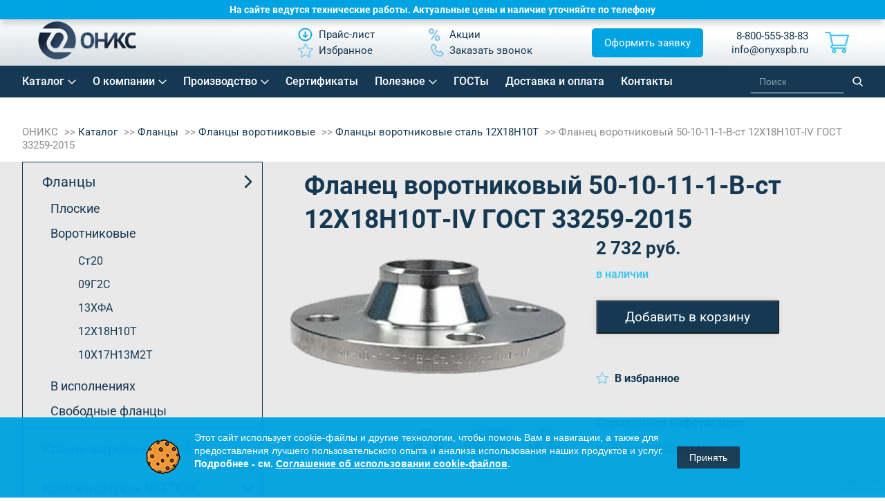

--- FILE ---
content_type: text/html; charset=UTF-8
request_url: https://onyxspb.ru/catalog/flantsy/flantsy-vorotnikovye/flantsy-vorotnikovye-stal-12kh18n10t/flanets-vorotnikovyy-50-10-11-1-b-st-12kh18n10t-iv-gost-33259-2015/
body_size: 62665
content:
<!DOCTYPE html>
<html lang="ru">
<!--[if IE 9]>
<html lang="ru" site="s1" class='ie9'>
<![endif]-->
<head>
        <link rel="icon" href="https://onyxspb.ru/favicon.svg" type="image/svg+xml">
    <meta property="og:title" content="Фланец воротниковый 50-10-11-1-B-ст 12Х18Н10Т-IV ГОСТ 33259-2015"/>
    <meta property="og:type" content="website">
    <meta property="og:url" content="https://onyxspb.ru/catalog/flantsy/flantsy-vorotnikovye/flantsy-vorotnikovye-stal-12kh18n10t/flanets-vorotnikovyy-50-10-11-1-b-st-12kh18n10t-iv-gost-33259-2015/"/>
    <meta property="og:image" content="https://onyxspb.ru/local/templates/onyx2019/img/logo.svg"/>
    <meta property="og:description" content='Фланец воротниковый 50-10-11-1-B-ст 12Х18Н10Т-IV ГОСТ 33259-2015. Купить напрямую у надежного поставщика. Компания ОНИКС.  ☎ 8 800 555-3883'/>
    <meta name="cmsmagazine" content="54e5cd2cc8cb8d9865e76fb07a7179df"/>
<!--    <meta http-equiv="Last-Modified" content="--><!--">-->
    <meta http-equiv="Content-Type" content="text/html; charset=UTF-8"/>
    <meta name="viewport" content="width=device-width, initial-scale=1, maximum-scale=1, minimal-ui">
    <meta http-equiv="X-UA-Compatible" content="IE=edge">
    <meta name="imagetoolbar" content="no">
    <meta name="msthemecompatible" content="no">
    <meta name="cleartype" content="on">
    <meta name="HandheldFriendly" content="True">
    <meta name="format-detection" content="telephone=no">
    <meta name="format-detection" content="address=no">
    <meta name="google" content="notranslate">
    <meta name="apple-mobile-web-app-capable" content="yes">
    <meta name="apple-mobile-web-app-status-bar-style" content="black-translucent">
    <meta name="application-name" content="">
    <meta name="msapplication-tooltip" content="">
    <meta name="msapplication-TileColor" content="#ffffff">
    <meta name="msapplication-TileImage" content="/mstile-large.png">
    <meta name="msapplication-starturl" content="//csssr.github.io/csssr-project-template/">
    <meta name="msapplication-tap-highlight" content="no">
    <meta name="msapplication-square70x70logo" content="/mstile-small.png">
    <meta name="msapplication-square150x150logo" content="/mstile-medium.png">
    <meta name="msapplication-wide310x150logo" content="/mstile-wide.png">
    <meta name="msapplication-square310x310logo" content="/mstile-large.png">
    <link rel="canonical" href="https://onyxspb.ru/catalog/flantsy/flantsy-vorotnikovye/flantsy-vorotnikovye-stal-12kh18n10t/flanets-vorotnikovyy-50-10-11-1-b-st-12kh18n10t-iv-gost-33259-2015/"/>			                <meta name="description" content="Фланец воротниковый 50-10-11-1-B-ст 12Х18Н10Т-IV ГОСТ 33259-2015. Купить напрямую у надежного поставщика. Компания ОНИКС.  ☎ 8 800 555-3883">
    <script data-skip-moving="true">(function(w, d, n) {var cl = "bx-core";var ht = d.documentElement;var htc = ht ? ht.className : undefined;if (htc === undefined || htc.indexOf(cl) !== -1){return;}var ua = n.userAgent;if (/(iPad;)|(iPhone;)/i.test(ua)){cl += " bx-ios";}else if (/Windows/i.test(ua)){cl += ' bx-win';}else if (/Macintosh/i.test(ua)){cl += " bx-mac";}else if (/Linux/i.test(ua) && !/Android/i.test(ua)){cl += " bx-linux";}else if (/Android/i.test(ua)){cl += " bx-android";}cl += (/(ipad|iphone|android|mobile|touch)/i.test(ua) ? " bx-touch" : " bx-no-touch");cl += w.devicePixelRatio && w.devicePixelRatio >= 2? " bx-retina": " bx-no-retina";if (/AppleWebKit/.test(ua)){cl += " bx-chrome";}else if (/Opera/.test(ua)){cl += " bx-opera";}else if (/Firefox/.test(ua)){cl += " bx-firefox";}ht.className = htc ? htc + " " + cl : cl;})(window, document, navigator);</script>

<link href="/bitrix/js/ui/design-tokens/dist/ui.design-tokens.css?176062667426358"  rel="stylesheet" >
<link href="/bitrix/js/ui/fonts/opensans/ui.font.opensans.css?17606266752555"  rel="stylesheet" >
<link href="/bitrix/js/main/popup/dist/main.popup.bundle.css?176062667331694"  rel="stylesheet" >
<link href="/bitrix/css/arturgolubev.cookiealert/style.min.css?17606266524696"  rel="stylesheet" >
<link href="/bitrix/cache/css/s1/onyx2019/page_4ba3d29e35198330bdc1f7c0429efafb/page_4ba3d29e35198330bdc1f7c0429efafb_v1.css?176344156733558"  rel="stylesheet" >
<link href="/bitrix/cache/css/s1/onyx2019/template_828d196bcec7ef3ed7609f072d756288/template_828d196bcec7ef3ed7609f072d756288_v1.css?1763618495390459"  data-template-style="true" rel="stylesheet" >




<script type="extension/settings" data-extension="currency.currency-core">{"region":"ru"}</script>


<script type="application/ld+json">{
    "@context": "https:\/\/schema.org",
    "@type": "Product",
    "name": "Фланец воротниковый 50-10-11-1-B-ст 12Х18Н10Т-IV ГОСТ 33259-2015",
    "image": "https:\/\/onyxspb.ru\/local\/templates\/onyx2019\/img\/logo.svg",
    "description": "Фланец воротниковый 50-10-11-1-B-ст 12Х18Н10Т-IV ГОСТ 33259-2015. Купить напрямую у надежного поставщика. Компания ОНИКС.  ☎ 8 800 555-3883",
    "brand": {
        "@type": "Brand",
        "name": "ОНИКС"
    },
    "offers": {
        "@type": "AggregateOffer",
        "url": "https:\/\/onyxspb.ru\/catalog\/flantsy\/flantsy-vorotnikovye\/flantsy-vorotnikovye-stal-12kh18n10t\/flanets-vorotnikovyy-50-10-11-1-b-st-12kh18n10t-iv-gost-33259-2015\/",
        "priceCurrency": "RUB",
        "lowPrice": "2 732"
    },
    "aggregateRating": {
        "@type": "AggregateRating",
        "ratingValue": "9.5",
        "bestRating": "10",
        "worstRating": "1",
        "ratingCount": 35
    }
}</script>
<style>
                        #bfdevs_notification {
                            position: fixed;
                            TOP: 0;
                            z-index: 9999;
                            background: #000002;
                            width: 100%;
                            text-align: center;
                            padding: 6px;
                            color: ##ffffff;
                            font-size: 14px;
                            -webkit-box-shadow: 0px 9px 7px -2px rgba(0, 0, 0, 0.35);
                            -moz-box-shadow: 0px 9px 7px -2px rgba(0, 0, 0, 0.35);
                            box-shadow: 0px 9px 7px -2px rgba(0, 0, 0, 0.35);
                        }
        				</style>

            <title>Фланец воротниковый 50-10-11-1-B-ст 12Х18Н10Т-IV ГОСТ 33259-2015</title>
            	<style>
		.btns {
			display: flex;
			flex-wrap: wrap;
			align-items: center;
			justify-content: center;
			width: 100%;
		}
		.btn {
			height: 50px;
			/*width: 200px;*/
			text-align: center;
			background: #153953;
			color: white;
			text-decoration: none;
			margin: 10px;
			display: flex;
			align-items: center;
			justify-content: center;
			padding: 10px;
			box-sizing: border-box;
		}
		.top-catalog-annotation {
			text-align: center; 
			font-style: italic; 
			background: #00a3e1; 
			color: #fff; 
			padding: 15px 10px; 
			width:100%; 
			box-sizing: border-box;
		}
		.slick-track {
			display: flex;
		}
		.slick-initialized .product-item-container {
			display: flex;
    		flex: 1 1 100%;
			height: auto;
		}
		footer ul.links li a {
			margin-right: 20px;
		}

	.bottom-btns a.pop {
		background: #00a3e1;
		display: flex;
		justify-content: center;
		align-items: center;
		padding: 12px 24px !important;
		margin: 0;
		font-size: 24px !important;
		color: #fff !important;
		border-radius: 8px;
		font-weight: 500 !important;
		transition: 0.3s ease;
		margin-bottom: 10px;
	}
		.bottom-btns a:not(.pop) {
			color: #00a3e1 !important;
		}
		.bottom-btns a:not(.pop) img {
			filter: invert(45%) sepia(92%) saturate(1895%) hue-rotate(164deg) brightness(95%) contrast(104%) !important;
			-webkit-filter: invert(45%) sepia(92%) saturate(1895%) hue-rotate(164deg) brightness(95%) contrast(104%) !important;
		}
	.bottom-btns a.pop span:before {
		content: none !important;
	}
	.bottom-btns a.pop:hover {
		opacity: 0.8;
		/*background: #153953;*/
	}
	.bottom-btns a.pop img {
		filter: grayscale(0) brightness(20) !important;
		-webkit-filter: grayscale(0) brightness(10) !important;
	}

header a[href="#app"] {
    background: #00a3e1;
    padding: 10px 15px;
    /* margin-bottom: 10px; */
    margin-top: -10px;
    border-radius: 5px;
    color: #fff;
    margin-left: 30px;
}
header a[href="#app"] span {
    color: #fff;
}
header a[href="#app"] img {
    display: none;
}
	header .center ul li:nth-child(4) {
		order: 99;
	}
		#bfdevs_notification a {
			width: 100%;
			height: 100%;
			margin: -6px;
			padding: 6px;
			display: block;
		}
		.article-content__title {
			font-size: 30px !important;
			font-weight: bold;
			line-height: 36px !important;
			color: #153953 !important;
			margin-bottom: 20px;
		}
		.article-content__info {
			margin-left: 20px;
			margin-bottom: 20px !important;
		}
		.article-content__info li {
			font-size: 18px;
			margin-bottom: 8px;
			padding-left: 10px;
			margin-left: 20px;
			list-style: '➤';
		}
		.article-content__info li a {
			color: #0076a4;
		}
		.article-content__info ::marker {
			color: #0076a4;
		}
		.fancybox-wrap {
			z-index: 1000;
		}
		section.inner-content .table-chars table td {
			padding: 20px;
		}
		.inner-content .table-chars table tr td:first-child,
		.inner-content .table-chars table tr th:first-child {
			padding-left: 20px;
			min-width: 235px;
		}
		.inner-content .table-chars table tr td {
			font-size: 14px;
		}
		.inner-content .table-chars table th {
			white-space: nowrap;
			font-size: 14px;
		}
		/*.pagination_get_more-test {
			display: none !important;
		}*/
		.tovar_nalichie {
			display: block;
			margin: 10px 0 -10px;
			color: #32c4f2;
			font-weight: 500;
		}
		#header .contacts {
			display: flex;
		}
		#header .contacts > div {
			margin-left: 10px;
		}
		@media(max-width: 700px) {
			table#productList th:first-child {
				display: none;
			}
			.tovar_nalichie {
				margin: 10px 0;
				text-align: right;
			}
			#header .contacts > div:first-child {
				display: none;
			}
			.oform__left {
				padding: 27px 9px 70px;
			}
			.oform__form .btn-order {
				margin-top: 10px;
			}
		} 

	</style>

</head>
<body class="has_notification ">
<div class="wrapper container">
	<header id="header" class="header">
		<div class="header-container">
			<div class="header-inner">
				<div class="logo">
					<a href="/">							<img alt="Site logo" src="/local/templates/onyx2019/img/logo.svg">
						</a>				<a href="/" class="title"></a>                    <div class="city_data" style="display:none;">
                                                <div class="city-popup__one" style="display: none;">
                            <div class="city-popup__one-top">Ваш город: <span></span></div>
                            <div class="city-popup__one-bottom">
                                <div class="city-popup__one-yes" onclick="cityPopupClose();">Да</div>
                                <div class="city-popup__one-no" onclick="cityPopupOpen();">Нет, другой</div>
                            </div>
                        </div>
                        <div class="person-location-townlist-popup" id="person-location-townlist-popup" style="display:none;">
                            <div class="person-location-townlist-popup-closer person-location-townlist-popup__closer" onclick="cityPopupClose();"></div>
                            <div class="person-location-townlist-popup__title">Выберите город</div>
                            <ul class="person-location-townlist-popup__list">
                                <li><div class="person-location-city-changer">Москва</div></li>
                                <li><div class="person-location-city-changer">Санкт-Петербург</div></li>
                                <li><div class="person-location-city-changer">Екатеринбург</div></li>
                                <li><div class="person-location-city-changer">Челябинск</div></li>
                                <li><div class="person-location-city-changer">Нижний Новгород</div></li>
                                <li><div class="person-location-city-changer">Уфа</div></li>
                                <li><div class="person-location-city-changer">Казань</div></li>
                                <li><div class="person-location-city-changer">Самара</div></li>
                                <li><div class="person-location-city-changer">Пермь</div></li>
                                <li><div class="person-location-city-changer">Новосибирск</div></li>
                                <li><div class="person-location-city-changer">Краснодар</div></li>
                                <li><div class="person-location-city-changer">Саратов</div></li>
                                <li><div class="person-location-city-changer">Иркутстк</div></li>
                                <li><div class="person-location-city-changer">Ростов</div></li>
                                <li><div class="person-location-city-changer">Красноярск</div></li>
                                <li><div class="person-location-city-changer">Омск</div></li>
                                <li><div class="person-location-city-changer">Тюмень</div></li>
                                <li><div class="person-location-city-changer">Волгоград</div></li>
                                <li><div class="person-location-city-changer">Воронеж</div></li>
                                <li><div class="person-location-city-changer">Тула</div></li>
                                <li><div class="person-location-city-changer">Кемерово</div></li>
                                <li><div class="person-location-city-changer">Череповец</div></li>
                                <li><div class="person-location-city-changer">Сургут</div></li>
                                <li><div class="person-location-city-changer">Хабаровск</div></li>
                                <li><div class="person-location-city-changer">Сочи</div></li>
                                                            </ul>
                        </div>
                        <p class="person-location-confirm-popup__btn2" onclick="cityPopupOpen();">
                            <svg width="20" height="20" viewBox="0 0 24 24" fill="none" xmlns="http://www.w3.org/2000/svg">
                                <path d="M12 21C15.5 17.4 19 14.1764 19 10.2C19 6.22355 15.866 3 12 3C8.13401 3 5 6.22355 5 10.2C5 14.1764 8.5 17.4 12 21Z" stroke="#000000" stroke-width="2" stroke-linecap="round" stroke-linejoin="round"/>
                                <path d="M12 13C13.6569 13 15 11.6569 15 10C15 8.34315 13.6569 7 12 7C10.3431 7 9 8.34315 9 10C9 11.6569 10.3431 13 12 13Z" stroke="#000000" stroke-width="2" stroke-linecap="round" stroke-linejoin="round"/>
                            </svg>
                                                    </p>
                    </div>
                    <style>
                        .city_data {
                            position: relative;
                        }
                        .city-popup__one {
                            position: absolute;
                            left: 16px;
                            bottom: -65px;
                            z-index: 999;
                            width: 181px;
                            background: #FFFFFF;
                            border: 1px solid #153953;
                            box-shadow: 0px 1px 6px rgba(0, 0, 0, 0.05);
                            border-radius: 3px;
                            color: #153953;
                            font-size: 13px;
                            line-height: 18px;
                            text-align: center;
                            padding: 9px 22px;
                            display: flex;
                            flex-direction: column;
                            gap: 5px;
                            align-items: center;
                        }
                        .city-popup__one > div {
                            display: flex
                            ;
                            align-items: center;
                        }
                        .city-popup__one span {
                            margin: 0 !important;
                        }
                        .city-popup__one .city-popup__one-top {
                            gap: 2px;
                        }
                        .city-popup__one .city-popup__one-bottom {
                            justify-content: space-between;
                            width: 100%;
                        }
                        .city-popup__one .city-popup__one-bottom > div {
                            cursor: pointer;
                        }
                        .person-location-confirm-popup__btn2 {
                            margin: 0;
                            background: none;
                            border: none;
                            box-shadow: none;
                            display: flex;
                            align-items: center;
                            justify-content: center;
                            padding: 9px;
                        }
                    </style>
                    			</div>
			<div class="center">
				<ul class="links">
	<li><a class="" href="/price/"><img alt="Изображение Прайс-лист" src="/local/templates/onyx2019/img/price_new.svg" /><span>Прайс-лист</span></a></li>
		
	<li><a class="" href="/sale/"><img alt="Изображение Акции" src="/local/templates/onyx2019/img/procent_new.svg" /><span>Акции</span></a></li>
		
	<li><a class="fav" href="/favorites/"><img alt="Изображение Избранное" src="/local/templates/onyx2019/img/star-header.svg?v2" /><span>Избранное</span></a></li>
		
	<li><a class="pop" href="#callback"><img alt="Изображение Заказать звонок" src="/local/templates/onyx2019/img/phone_new.svg" /><span>Заказать звонок</span></a></li>
		

</ul>
			</div>
			<div>
				<a class="pop header-btn" href="#app">Оформить заявку</a>
			</div>
				<div class="contacts">
					    <div>

                <p>
                        <a href="tel:+88005553883">8-800-555-38-83</a><br>
            <a href="mailto:info@onyxspb.ru" class="test">info@onyxspb.ru</a>
        </p>
    </div>
    <a href="mailto:info@onyxspb.ru" class="mail-mob"></a>
    <a href="tel:+88005553883" class="phone-mob"></a>
					<a href="https://onyxspb.ru/" class="menu-mob"></a>
					<a href="https://onyxspb.ru/" class="search-mob"></a>
					<a href="https://onyxspb.ru/" class="contacts-mob"></a>

					<div id="small_cart">
						<div id="bx_basketFKauiI" class="bx-basket bx-opener cart"><!--'start_frame_cache_bx_basketFKauiI'--><div class="bx-hdr-profile">
	<div class="bx-basket-block">			<a href="/cart/" class="cart_link"></a>	</div>
</div><!--'end_frame_cache_bx_basketFKauiI'--></div>
					</div>
				</div>
			</div>
		</div>
    </header>
    <nav class="topmenu new-topmenu">
		<div class="header-container">
            <div class="topmenu-inner">
				
<ul>

	
	
					<li class="header-nav__item menu_parent menu_parent1"><a href="/catalog/" class="header-nav__link root-item">Каталог</a>
				<ul>
		
	
	

	
	
					<li class="header-nav__item related menu_parent menu_parent2"><a href="/catalog/flantsy/" class="header-nav__link parent">Фланцы</a>
				<ul>
		
	
	

	
	
					<li class="header-nav__item related menu_parent menu_parent3"><a href="/catalog/flantsy/flantsy-ploskie/" class="header-nav__link parent">Плоские</a>
				<ul>
		
	
	

	
	
									<li class="header-nav__item"><a class="header-nav__link" href="/catalog/flantsy/flantsy-ploskie/flantsy-ploskie-stal-20/">Ст20</a></li>
					
	
	

	
	
									<li class="header-nav__item"><a class="header-nav__link" href="/catalog/flantsy/flantsy-ploskie/flantsy-ploskie-stal-09g2s/">09Г2С</a></li>
					
	
	

	
	
									<li class="header-nav__item"><a class="header-nav__link" href="/catalog/flantsy/flantsy-ploskie/flantsy-ploskie-stal-12kh18n10t/">12Х18Н10Т</a></li>
					
	
	

	
	
									<li class="header-nav__item"><a class="header-nav__link" href="/catalog/flantsy/flantsy-ploskie/flantsy-ploskie-stal-10kh17n13m2t/">10Х17Н13М2Т</a></li>
					
	
	

			</ul></li>	
	
					<li class="header-nav__item related menu_parent menu_parent3"><a href="/catalog/flantsy/flantsy-vorotnikovye/" class="header-nav__link parent">Воротниковые</a>
				<ul>
		
	
	

	
	
									<li class="header-nav__item"><a class="header-nav__link" href="/catalog/flantsy/flantsy-vorotnikovye/flantsy-vorotnikovye-stal-20/">Ст20</a></li>
					
	
	

	
	
									<li class="header-nav__item"><a class="header-nav__link" href="/catalog/flantsy/flantsy-vorotnikovye/flantsy-vorotnikovye-stal-09g2s/">09Г2С</a></li>
					
	
	

	
	
									<li class="header-nav__item"><a class="header-nav__link" href="/catalog/flantsy/flantsy-vorotnikovye/flantsy-vorotnikovye-stal-13hfa/">13ХФА</a></li>
					
	
	

	
	
									<li class="header-nav__item header-nav__link_selected"><a class="header-nav__link" href="/catalog/flantsy/flantsy-vorotnikovye/flantsy-vorotnikovye-stal-12kh18n10t/">12Х18Н10Т</a></li>
					
	
	

	
	
									<li class="header-nav__item"><a class="header-nav__link" href="/catalog/flantsy/flantsy-vorotnikovye/flantsy-vorotnikovye-stal-10kh17n13m2t/">10Х17Н13М2Т</a></li>
					
	
	

			</ul></li>	
	
					<li class="header-nav__item related menu_parent menu_parent3"><a href="/catalog/flantsy/flantsy-v-ispolnenii/" class="header-nav__link parent">В исполнениях</a>
				<ul>
		
	
	

	
	
									<li class="header-nav__item"><a class="header-nav__link" href="/catalog/flantsy/flantsy-v-ispolnenii/ispolnenie-e-2/">Исп. Е (2)</a></li>
					
	
	

	
	
									<li class="header-nav__item"><a class="header-nav__link" href="/catalog/flantsy/flantsy-v-ispolnenii/ispolnenie-f-3/">Исп. F (3)</a></li>
					
	
	

	
	
									<li class="header-nav__item"><a class="header-nav__link" href="/catalog/flantsy/flantsy-v-ispolnenii/ispolnenie-c-4/">Исп. C (4)</a></li>
					
	
	

	
	
									<li class="header-nav__item"><a class="header-nav__link" href="/catalog/flantsy/flantsy-v-ispolnenii/ispolnenie-d-5/">Исп. D (5)</a></li>
					
	
	

	
	
									<li class="header-nav__item"><a class="header-nav__link" href="/catalog/flantsy/flantsy-v-ispolnenii/ispolnenie-k-6/">Исп. K (6)</a></li>
					
	
	

	
	
									<li class="header-nav__item"><a class="header-nav__link" href="/catalog/flantsy/flantsy-v-ispolnenii/ispolnenie-j-7/">Исп. J (7)</a></li>
					
	
	

	
	
									<li class="header-nav__item"><a class="header-nav__link" href="/catalog/flantsy/flantsy-v-ispolnenii/ispolnenie-l-8/">Исп. L (8)</a></li>
					
	
	

	
	
									<li class="header-nav__item"><a class="header-nav__link" href="/catalog/flantsy/flantsy-v-ispolnenii/ispolnenie-m-9/">Исп. M (9)</a></li>
					
	
	

			</ul></li>	
	
					<li class="header-nav__item related menu_parent menu_parent3"><a href="/catalog/flantsy/svobodnye/" class="header-nav__link parent">Свободные фланцы</a>
				<ul>
		
	
	

	
	
									<li class="header-nav__item"><a class="header-nav__link" href="/catalog/flantsy/svobodnye/koltsa/">Фланцевые кольца</a></li>
					
	
	

	
	
									<li class="header-nav__item"><a class="header-nav__link" href="/catalog/flantsy/svobodnye/bez-koltsa/">Фланцы без кольца</a></li>
					
	
	

			</ul></li></ul></li>	
	
									<li class="header-nav__item"><a class="header-nav__link" href="/catalog/krany-sharovye/">Краны шаровые EXPARM</a></li>
					
	
	

	
	
					<li class="header-nav__item related menu_parent menu_parent2"><a href="/catalog/kompensatory/" class="header-nav__link parent">Компенсаторы ЧЕГЛОК</a>
				<ul>
		
	
	

	
	
									<li class="header-nav__item"><a class="header-nav__link" href="/catalog/kompensatory/kompensatory-flantsevye/">EPDM</a></li>
					
	
	

	
	
									<li class="header-nav__item"><a class="header-nav__link" href="/catalog/kompensatory/kompensatory-flantsevye-nbr/">NBR</a></li>
					
	
	

			</ul></li>	
	
									<li class="header-nav__item"><a class="header-nav__link" href="/catalog/zaglushki-flange/">Заглушки ГОСТ 34785-21</a></li>
					
	
	

	
	
					<li class="header-nav__item related menu_parent menu_parent2"><a href="/catalog/zaglushki/" class="header-nav__link parent">Заглушки АТК 24.200.02-90</a>
				<ul>
		
	
	

	
	
									<li class="header-nav__item"><a class="header-nav__link" href="/catalog/zaglushki/zaglushki-flantsevye-stal-20/">Ст20</a></li>
					
	
	

	
	
									<li class="header-nav__item"><a class="header-nav__link" href="/catalog/zaglushki/zaglushki-flantsevye-stal-09g2s/">09Г2С</a></li>
					
	
	

	
	
									<li class="header-nav__item"><a class="header-nav__link" href="/catalog/zaglushki/zaglushki-flantsevye-stal-12kh18n10t/">12Х18Н10Т</a></li>
					
	
	

			</ul></li>	
	
					<li class="header-nav__item related menu_parent menu_parent2"><a href="/catalog/zaglushki-povorotnye/" class="header-nav__link parent">Заглушки поворотные</a>
				<ul>
		
	
	

	
	
									<li class="header-nav__item"><a class="header-nav__link" href="/catalog/zaglushki-povorotnye/zaglushki-povorotnye-po-atk-26-18-5-93/">ЗП по АТК 26-18-5-93</a></li>
					
	
	

	
	
									<li class="header-nav__item"><a class="header-nav__link" href="/catalog/zaglushki-povorotnye/zaglushki-povorotnye-po-t-mm-25-01-06-01/">ЗП по Т-ММ-25-01-06</a></li>
					
	
	

	
	
									<li class="header-nav__item"><a class="header-nav__link" href="/catalog/zaglushki-povorotnye/zaglushki-s-rukoyatkoy-po-t-mm-25-01-06/">ЗР по Т-ММ-25-01-06</a></li>
					
	
	

			</ul></li>	
	
					<li class="header-nav__item related menu_parent menu_parent2"><a href="/catalog/otvody/" class="header-nav__link parent">Отводы</a>
				<ul>
		
	
	

	
	
									<li class="header-nav__item"><a class="header-nav__link" href="/catalog/otvody/otvody-krutoizognutye-stal-20/">Ст20</a></li>
					
	
	

	
	
									<li class="header-nav__item"><a class="header-nav__link" href="/catalog/otvody/1-ispolnenie-otvod/">1 исполнение</a></li>
					
	
	

	
	
									<li class="header-nav__item"><a class="header-nav__link" href="/catalog/otvody/otvody-krutoizognutye-stal-12kh18n10t/">12Х18Н10Т</a></li>
					
	
	

			</ul></li>	
	
									<li class="header-nav__item"><a class="header-nav__link" href="/catalog/perekhody/">Переходы</a></li>
					
	
	

	
	
					<li class="header-nav__item related menu_parent menu_parent2"><a href="/catalog/troyniki/" class="header-nav__link parent">Тройники</a>
				<ul>
		
	
	

	
	
									<li class="header-nav__item"><a class="header-nav__link" href="/catalog/troyniki/troyniki-stal-20/">Ст20</a></li>
					
	
	

	
	
									<li class="header-nav__item"><a class="header-nav__link" href="/catalog/troyniki/troyniki-1-ispolnenie/">1 исполнение</a></li>
					
	
	

	
	
									<li class="header-nav__item"><a class="header-nav__link" href="/catalog/troyniki/troyniki-stal-12kh18n10t/">12Х18Н10Т</a></li>
					
	
	

			</ul></li>	
	
					<li class="header-nav__item related menu_parent menu_parent2"><a href="/catalog/komplekt-otvetnykh-flantsev/" class="header-nav__link parent">Комплект ответных фланцев</a>
				<ul>
		
	
	

	
	
									<li class="header-nav__item"><a class="header-nav__link" href="/catalog/komplekt-otvetnykh-flantsev/otvetnye-vorotnikovye-flantsy-st20/">Ответные воротниковые фланцы ст20</a></li>
					
	
	

	
	
									<li class="header-nav__item"><a class="header-nav__link" href="/catalog/komplekt-otvetnykh-flantsev/otvetnye-ploskie-flantsy-st20/">Ответные плоские фланцы ст20</a></li>
					
	
	

			</ul></li>	
	
					<li class="header-nav__item related menu_parent menu_parent2"><a href="/catalog/flantsy-aisi/" class="header-nav__link parent">Фланцы AISI</a>
				<ul>
		
	
	

	
	
									<li class="header-nav__item"><a class="header-nav__link" href="/catalog/flantsy-aisi/321/">AISI 321</a></li>
					
	
	

	
	
									<li class="header-nav__item"><a class="header-nav__link" href="/catalog/flantsy-aisi/316/">AISI 316</a></li>
					
	
	

	
	
									<li class="header-nav__item"><a class="header-nav__link" href="/catalog/flantsy-aisi/904l/">AISI 904L</a></li>
					
	
	

	
	
									<li class="header-nav__item"><a class="header-nav__link" href="/catalog/flantsy-aisi/flantsy-aisi-304/">AISI 304</a></li>
					
	
	

			</ul></li>	
	
					<li class="header-nav__item related menu_parent menu_parent2"><a href="#" class="header-nav__link parent">Сопутствующие товары</a>
				<ul>
		
	
	

	
	
					<li class="header-nav__item related menu_parent menu_parent3"><a href="/catalog/krepezh/" class="header-nav__link parent">Крепеж</a>
				<ul>
		
	
	

	
	
									<li class="header-nav__item"><a class="header-nav__link" href="/catalog/krepezh/bolty/">Болты</a></li>
					
	
	

	
	
									<li class="header-nav__item"><a class="header-nav__link" href="/catalog/krepezh/gayki/">Гайки</a></li>
					
	
	

	
	
					<li class="header-nav__item related menu_parent menu_parent4"><a href="/catalog/krepezh/shpilki/" class="header-nav__link parent">Шпильки</a>
				<ul>
		
	
	

	
	
									<li class="header-nav__item"><a class="header-nav__link" href="/catalog/krepezh/shpilki/shpilki-nerzhaveyushchie/">нержавеющие</a></li>
					
	
	

	
	
									<li class="header-nav__item"><a class="header-nav__link" href="/catalog/krepezh/shpilki/shpilki-st-35/">Ст35</a></li>
					
	
	

			</ul></li>	
	
									<li class="header-nav__item"><a class="header-nav__link" href="/catalog/krepezh/shayby/">Шайбы</a></li>
					
	
	

			</ul></li>	
	
					<li class="header-nav__item related menu_parent menu_parent3"><a href="/catalog/prokladki/" class="header-nav__link parent">Прокладки</a>
				<ul>
		
	
	

	
	
									<li class="header-nav__item"><a class="header-nav__link" href="/catalog/prokladki/prokladki-ispolneniya-a/">Паронитовые прокладки</a></li>
					
	
	

			</ul></li></ul></li></ul></li>	
	
					<li class="header-nav__item menu_parent menu_parent1"><a href="javascript:void(0);" class="header-nav__link root-item">О компании</a>
				<ul>
		
	
	

	
	
									<li class="header-nav__item"><a class="header-nav__link" href="/about/">Компания</a></li>
					
	
	

	
	
									<li class="header-nav__item"><a class="header-nav__link" href="/about/team/">Наша команда</a></li>
					
	
	

	
	
									<li class="header-nav__item"><a class="header-nav__link" href="/about/references/">Референции</a></li>
					
	
	

	
	
									<li class="header-nav__item"><a class="header-nav__link" href="/about/vacancy/">Вакансии</a></li>
					
	
	

	
	
									<li class="header-nav__item"><a class="header-nav__link" href="/news/">Новости</a></li>
					
	
	

			</ul></li>	
	
					<li class="header-nav__item menu_parent menu_parent1"><a href="/proizvodstvo/" class="header-nav__link root-item">Производство</a>
				<ul>
		
	
	

	
	
									<li class="header-nav__item mobile_only"><a class="header-nav__link" href="/proizvodstvo/index.php">Производство</a></li>
					
	
	

	
	
									<li class="header-nav__item"><a class="header-nav__link" href="/uslugi/">Услуги</a></li>
					
	
	

			</ul></li>	
	
					<li class="header-nav__item"><a href="/documentation/" class="header-nav__link root-item">Сертификаты</a></li>
		
	
	

	
	
					<li class="header-nav__item menu_parent menu_parent1"><a href="javascript:void(0);" class="header-nav__link root-item">Полезное</a>
				<ul>
		
	
	

	
	
									<li class="header-nav__item"><a class="header-nav__link" href="/service/faq/">Вопрос-ответ</a></li>
					
	
	

	
	
									<li class="header-nav__item"><a class="header-nav__link" href="/service/articles/">Статьи</a></li>
					
	
	

	
	
									<li class="header-nav__item"><a class="header-nav__link" href="/service/media/">Медиа</a></li>
					
	
	

			</ul></li>	
	
					<li class="header-nav__item"><a href="/documentation/gost/" class="header-nav__link root-item">ГОСТы</a></li>
		
	
	

	
	
					<li class="header-nav__item"><a href="/dostavka/" class="header-nav__link root-item">Доставка и оплата</a></li>
		
	
	

	
	
					<li class="header-nav__item"><a href="/contacts/" class="header-nav__link root-item">Контакты</a></li>
		
	
	

</ul>
				<style>
					nav.topmenu input#smart-title-search-input {
						background: transparent;
						color: #fff;
						border-bottom: 1px solid #fff !important;
					}
					nav.topmenu input::-webkit-input-placeholder {
						color: #fff;
					}
					nav.topmenu #smart-title-search {
						width: 194px;
						margin: 0 0 0 100px !important;
					}
				</style>
				<div id="smart-title-search" class="bx-searchtitle theme-blue">
	<form action="/search/index.php">
		<div class="bx-input-group">
			<input id="smart-title-search-input" placeholder="Поиск" type="text" name="q" value="" autocomplete="off" class="bx-form-control"/>
			<span class="bx-input-group-btn">
				<span class="bx-searchtitle-preloader view" id="smart-title-search_preloader_item"></span>
				<button class="" type="submit" name="s"></button>
			</span>
		</div>
	</form>
	
	<!--'start_frame_cache_GLdrzS'-->			<!--'end_frame_cache_GLdrzS'--></div>

	<style>
		.bx-searchtitle .bx-input-group .bx-form-control, .bx_smart_searche .bx_item_block.all_result .all_result_button, .bx-searchtitle .bx-input-group-btn button, .bx_smart_searche .bx_item_block_hrline {
			border-color: #153953 !important;
		}
		.bx_smart_searche .bx_item_block.all_result .all_result_button, .bx-searchtitle .bx-input-group-btn button {
			background-color: #153953  !important;
		}
		.bx_smart_searche .bx_item_block_href_category_name, .bx_smart_searche .bx_item_block_item_name b, .bx_smart_searche .bx_item_block_item_simple_name b {
			color: #153953  !important;
		}
	</style>

			</div>
		</div>
    </nav>
	<div class="all">
                    <div class="inner-content">
                <ul class="breadcrumbs" itemscope itemtype="http://schema.org/BreadcrumbList">
			<li id="bx_breadcrumb_0">
				<a href="/" title="ОНИКС">
					ОНИКС
				</a>
			</li>
			<li id="bx_breadcrumb_1" itemprop="itemListElement" itemscope itemtype="http://schema.org/ListItem">
				<a href="/catalog/" title="Каталог" itemprop="item" ><span itemprop="name">
					Каталог
				</span></a>
				<meta itemprop="position" content="2" />
			</li>
			<li id="bx_breadcrumb_2" itemprop="itemListElement" itemscope itemtype="http://schema.org/ListItem">
				<a href="/catalog/flantsy/" title="Фланцы" itemprop="item" ><span itemprop="name">
					Фланцы
				</span></a>
				<meta itemprop="position" content="3" />
			</li>
			<li id="bx_breadcrumb_3" itemprop="itemListElement" itemscope itemtype="http://schema.org/ListItem">
				<a href="/catalog/flantsy/flantsy-vorotnikovye/" title="Фланцы воротниковые" itemprop="item" ><span itemprop="name">
					Фланцы воротниковые
				</span></a>
				<meta itemprop="position" content="4" />
			</li>
			<li id="bx_breadcrumb_4" itemprop="itemListElement" itemscope itemtype="http://schema.org/ListItem">
				<a href="/catalog/flantsy/flantsy-vorotnikovye/flantsy-vorotnikovye-stal-12kh18n10t/" title="Фланцы воротниковые сталь 12Х18Н10Т" itemprop="item" ><span itemprop="name">
					Фланцы воротниковые сталь 12Х18Н10Т
				</span></a>
				<meta itemprop="position" content="5" />
			</li>
			<li class="bx-breadcrumb-item">Фланец воротниковый 50-10-11-1-B-ст 12Х18Н10Т-IV ГОСТ 33259-2015</li></ul>                                                                </div>
            
        
         

        <section class="inner-content 12367">
	<div class="grey-bg">
		<div class="leftbar">
			
<ul>

	
	
	
					<li class=" active"><a href="/catalog/flantsy/">Фланцы</a>
				<ul>
		
	
	
	
	

	
	
	
					<li class=""><a href="/catalog/flantsy/flantsy-ploskie/" >Плоские</a><ul>
		
	
	
	
	

	
	
	
					<li class=""><a href="/catalog/flantsy/flantsy-ploskie/flantsy-ploskie-stal-20/">Ст20</a></li>
		
	
	
	
	

	
	
	
					<li class=""><a href="/catalog/flantsy/flantsy-ploskie/flantsy-ploskie-stal-09g2s/">09Г2С</a></li>
		
	
	
	
	

	
	
	
					<li class=""><a href="/catalog/flantsy/flantsy-ploskie/flantsy-ploskie-stal-12kh18n10t/">12Х18Н10Т</a></li>
		
	
	
	
	

	
	
	
					<li class=""><a href="/catalog/flantsy/flantsy-ploskie/flantsy-ploskie-stal-10kh17n13m2t/">10Х17Н13М2Т</a></li>
		
	
	
	
	

	
			</ul></li>	
	
					<li class="active"><a href="/catalog/flantsy/flantsy-vorotnikovye/" >Воротниковые</a><ul>
		
	
	
	
	

	
	
	
					<li class=""><a href="/catalog/flantsy/flantsy-vorotnikovye/flantsy-vorotnikovye-stal-20/">Ст20</a></li>
		
	
	
	
	

	
	
	
					<li class=""><a href="/catalog/flantsy/flantsy-vorotnikovye/flantsy-vorotnikovye-stal-09g2s/">09Г2С</a></li>
		
	
	
	
	

	
	
	
					<li class=""><a href="/catalog/flantsy/flantsy-vorotnikovye/flantsy-vorotnikovye-stal-13hfa/">13ХФА</a></li>
		
	
	
	
	

	
	
	
					<li class="active"><a href="/catalog/flantsy/flantsy-vorotnikovye/flantsy-vorotnikovye-stal-12kh18n10t/">12Х18Н10Т</a></li>
		
	
	
	
	

	
	
	
					<li class=""><a href="/catalog/flantsy/flantsy-vorotnikovye/flantsy-vorotnikovye-stal-10kh17n13m2t/">10Х17Н13М2Т</a></li>
		
	
	
	
	

	
			</ul></li>	
	
					<li class=""><a href="/catalog/flantsy/flantsy-v-ispolnenii/" >В исполнениях</a><ul>
		
	
	
	
	

	
	
	
					<li class=""><a href="/catalog/flantsy/flantsy-v-ispolnenii/ispolnenie-e-2/">Исп. Е (2)</a></li>
		
	
	
	
	

	
	
	
					<li class=""><a href="/catalog/flantsy/flantsy-v-ispolnenii/ispolnenie-f-3/">Исп. F (3)</a></li>
		
	
	
	
	

	
	
	
					<li class=""><a href="/catalog/flantsy/flantsy-v-ispolnenii/ispolnenie-c-4/">Исп. C (4)</a></li>
		
	
	
	
	

	
	
	
					<li class=""><a href="/catalog/flantsy/flantsy-v-ispolnenii/ispolnenie-d-5/">Исп. D (5)</a></li>
		
	
	
	
	

	
	
	
					<li class=""><a href="/catalog/flantsy/flantsy-v-ispolnenii/ispolnenie-k-6/">Исп. K (6)</a></li>
		
	
	
	
	

	
	
	
					<li class=""><a href="/catalog/flantsy/flantsy-v-ispolnenii/ispolnenie-j-7/">Исп. J (7)</a></li>
		
	
	
	
	

	
	
	
					<li class=""><a href="/catalog/flantsy/flantsy-v-ispolnenii/ispolnenie-l-8/">Исп. L (8)</a></li>
		
	
	
	
	

	
	
	
					<li class=""><a href="/catalog/flantsy/flantsy-v-ispolnenii/ispolnenie-m-9/">Исп. M (9)</a></li>
		
	
	
	
	

	
			</ul></li>	
	
					<li class=""><a href="/catalog/flantsy/svobodnye/" >Свободные фланцы</a><ul>
		
	
	
	
	

	
	
	
					<li class=""><a href="/catalog/flantsy/svobodnye/koltsa/">Фланцевые кольца</a></li>
		
	
	
	
	

	
	
	
					<li class=""><a href="/catalog/flantsy/svobodnye/bez-koltsa/">Фланцы без кольца</a></li>
		
	
	
	
	

	
			</ul></li></ul></li>	
	
					<li class=""><a href="/catalog/krany-sharovye/">Краны шаровые EXPARM</a></li>
		
	
	
	
	

	
	
	
					<li class=""><a href="/catalog/kompensatory/">Компенсаторы ЧЕГЛОК</a>
				<ul>
		
	
	
	
	

	
	
	
					<li class=""><a href="/catalog/kompensatory/kompensatory-flantsevye/">EPDM</a></li>
		
	
	
	
	

	
	
	
					<li class=""><a href="/catalog/kompensatory/kompensatory-flantsevye-nbr/">NBR</a></li>
		
	
	
	
	

	
			</ul></li>	
	
					<li class=""><a href="/catalog/zaglushki-flange/">Заглушки ГОСТ 34785-21</a></li>
		
	
	
	
	

	
	
	
					<li class=""><a href="/catalog/zaglushki/">Заглушки АТК 24.200.02-90</a>
				<ul>
		
	
	
	
	

	
	
	
					<li class=""><a href="/catalog/zaglushki/zaglushki-flantsevye-stal-20/">Ст20</a></li>
		
	
	
	
	

	
	
	
					<li class=""><a href="/catalog/zaglushki/zaglushki-flantsevye-stal-09g2s/">09Г2С</a></li>
		
	
	
	
	

	
	
	
					<li class=""><a href="/catalog/zaglushki/zaglushki-flantsevye-stal-12kh18n10t/">12Х18Н10Т</a></li>
		
	
	
	
	

	
			</ul></li>	
	
					<li class=""><a href="/catalog/zaglushki-povorotnye/">Заглушки поворотные</a>
				<ul>
		
	
	
	
	

	
	
	
					<li class=""><a href="/catalog/zaglushki-povorotnye/zaglushki-povorotnye-po-atk-26-18-5-93/">ЗП по АТК 26-18-5-93</a></li>
		
	
	
	
	

	
	
	
					<li class=""><a href="/catalog/zaglushki-povorotnye/zaglushki-povorotnye-po-t-mm-25-01-06-01/">ЗП по Т-ММ-25-01-06</a></li>
		
	
	
	
	

	
	
	
					<li class=""><a href="/catalog/zaglushki-povorotnye/zaglushki-s-rukoyatkoy-po-t-mm-25-01-06/">ЗР по Т-ММ-25-01-06</a></li>
		
	
	
	
	

	
			</ul></li>	
	
					<li class="related"><a href="/catalog/krepezh/">Крепеж</a>
				<ul>
		
	
	
	
	

	
	
	
					<li class=""><a href="/catalog/krepezh/bolty/">Болты</a></li>
		
	
	
	
	

	
	
	
					<li class=""><a href="/catalog/krepezh/gayki/">Гайки</a></li>
		
	
	
	
	

	
	
	
					<li class=""><a href="/catalog/krepezh/shpilki/" >Шпильки</a><ul>
		
	
	
	
	

	
	
	
					<li class=""><a href="/catalog/krepezh/shpilki/shpilki-nerzhaveyushchie/">нержавеющие</a></li>
		
	
	
	
	

	
	
	
					<li class=""><a href="/catalog/krepezh/shpilki/shpilki-st-35/">Ст35</a></li>
		
	
	
	
	

	
			</ul></li>	
	
					<li class=""><a href="/catalog/krepezh/shayby/">Шайбы</a></li>
		
	
	
	
	

	
			</ul></li>	
	
					<li class="related"><a href="/catalog/prokladki/">Прокладки</a>
				<ul>
		
	
	
	
	

	
	
	
					<li class=""><a href="/catalog/prokladki/prokladki-ispolneniya-a/">Паронитовые прокладки</a></li>
		
	
	
	
	

	
			</ul></li>	
	
					<li class=""><a href="/catalog/otvody/">Отводы</a>
				<ul>
		
	
	
	
	

	
	
	
					<li class=""><a href="/catalog/otvody/otvody-krutoizognutye-stal-20/">Ст20</a></li>
		
	
	
	
	

	
	
	
					<li class=""><a href="/catalog/otvody/1-ispolnenie-otvod/">1 исполнение</a></li>
		
	
	
	
	

	
	
	
					<li class=""><a href="/catalog/otvody/otvody-krutoizognutye-stal-12kh18n10t/">12Х18Н10Т</a></li>
		
	
	
	
	

	
			</ul></li>	
	
					<li class=""><a href="/catalog/perekhody/">Переходы</a></li>
		
	
	
	
	

	
	
	
					<li class=""><a href="/catalog/troyniki/">Тройники</a>
				<ul>
		
	
	
	
	

	
	
	
					<li class=""><a href="/catalog/troyniki/troyniki-stal-20/">Ст20</a></li>
		
	
	
	
	

	
	
	
					<li class=""><a href="/catalog/troyniki/troyniki-1-ispolnenie/">1 исполнение</a></li>
		
	
	
	
	

	
	
	
					<li class=""><a href="/catalog/troyniki/troyniki-stal-12kh18n10t/">12Х18Н10Т</a></li>
		
	
	
	
	

	
			</ul></li>	
	
					<li class=""><a href="/catalog/komplekt-otvetnykh-flantsev/">Комплект ответных фланцев</a>
				<ul>
		
	
	
	
	

	
	
	
					<li class=""><a href="/catalog/komplekt-otvetnykh-flantsev/otvetnye-vorotnikovye-flantsy-st20/">Ответные воротниковые фланцы ст20</a></li>
		
	
	
	
	

	
	
	
					<li class=""><a href="/catalog/komplekt-otvetnykh-flantsev/otvetnye-ploskie-flantsy-st20/">Ответные плоские фланцы ст20</a></li>
		
	
	
	
	

	
			</ul></li>	
	
					<li class=""><a href="/catalog/flantsy-aisi/">Фланцы AISI</a>
				<ul>
		
	
	
	
	

	
	
	
					<li class=""><a href="/catalog/flantsy-aisi/321/">AISI 321</a></li>
		
	
	
	
	

	
	
	
					<li class=""><a href="/catalog/flantsy-aisi/316/">AISI 316</a></li>
		
	
	
	
	

	
	
	
					<li class=""><a href="/catalog/flantsy-aisi/904l/">AISI 904L</a></li>
		
	
	
	
	

	
	
	
					<li class=""><a href="/catalog/flantsy-aisi/flantsy-aisi-304/">AISI 304</a></li>
		
	
	
	
	

	</ul></li>
	<li class="menu_parent_left relateds">
		<a href="javascript:void(0);">Сопутствующие товары</a>
	</li>
</ul>
		</div>
		<div class="content card 1235" id="detailElement23616" itemtype="http://schema.org/Product" itemscope>
    <h1 itemprop="name">Фланец воротниковый 50-10-11-1-B-ст 12Х18Н10Т-IV ГОСТ 33259-2015</h1>
    <div itemprop="brand" itemtype="http://schema.org/Brand" itemscope>
        <meta itemprop="name" content="ОНИКС" />
    </div>
    <link itemprop="image" href="/upload/dev2fun.imagecompress/webp/iblock/8c3/3dhfji7tkwtdpom03fajz6z405iqkvxu.webp" />
    <meta itemprop="sku" content="" />
            <meta itemprop="description" content="Фланец воротниковый 50-10-11-1-B-ст 12Х18Н10Т-IV ГОСТ 33259-2015. Купить напрямую у надежного поставщика. Компания ОНИКС.  ☎ 8 800 555-3883" />
        <div class="tovar">
		<div class="tovar__left">
			<div class="gallery">
                				<div class="big-photo" style="background-image: url('/upload/dev2fun.imagecompress/webp/resize_cache/iblock/8c3/270_270_1/3dhfji7tkwtdpom03fajz6z405iqkvxu.webp');"></div>
				<div class="thumbs">
					<a href="/upload/dev2fun.imagecompress/webp/iblock/8c3/3dhfji7tkwtdpom03fajz6z405iqkvxu.webp" style="background-image: url('/upload/dev2fun.imagecompress/webp/resize_cache/iblock/8c3/270_270_1/3dhfji7tkwtdpom03fajz6z405iqkvxu.webp');"></a>
					                        					<a href="/upload/dev2fun.imagecompress/webp/resize_cache/iblock/0b4/275_275_1/0b4b5efc83ffaaca8651cad02fd088d0.webp" style="background-image: url('/upload/dev2fun.imagecompress/webp/resize_cache/iblock/0b4/275_275_1/0b4b5efc83ffaaca8651cad02fd088d0.webp');"></a>
					                        					<a href="/upload/dev2fun.imagecompress/webp/resize_cache/iblock/f88/275_275_1/h002kgoojtlp23nwpgmkm3jp1zfvtu4a.webp" style="background-image: url('/upload/dev2fun.imagecompress/webp/resize_cache/iblock/f88/275_275_1/h002kgoojtlp23nwpgmkm3jp1zfvtu4a.webp');"></a>
					                        					<a href="/upload/dev2fun.imagecompress/webp/resize_cache/iblock/0a3/275_275_1/gl6emumia0jivu3gnpballvfbiezdoij.webp" style="background-image: url('/upload/dev2fun.imagecompress/webp/resize_cache/iblock/0a3/275_275_1/gl6emumia0jivu3gnpballvfbiezdoij.webp');"></a>
					                        					<a href="/upload/dev2fun.imagecompress/webp/resize_cache/iblock/ee8/275_275_1/4nmv7hileldf87soty9hjii4jeorzoax.webp" style="background-image: url('/upload/dev2fun.imagecompress/webp/resize_cache/iblock/ee8/275_275_1/4nmv7hileldf87soty9hjii4jeorzoax.webp');"></a>
									</div>
			</div>
		</div>
        <div itemprop="offers" itemtype="http://schema.org/Offer" itemscope>
            <link itemprop="url" href="/catalog/flantsy/flantsy-vorotnikovye/flantsy-vorotnikovye-stal-12kh18n10t/flanets-vorotnikovyy-50-10-11-1-b-st-12kh18n10t-iv-gost-33259-2015/" />
            <meta itemprop="availability" content="https://schema.org/InStock" />
            <meta itemprop="priceCurrency" content="RUB" />
            <meta itemprop="price" content="2732" />
        </div>
        <div class="tovar__right" id="detailElement23616_basket_actions">
						<p class="tovar__price">2 732 руб.</p>
      			

      						<span class = "tovar_nalichie">в наличии</span>
			
			
 
						<button type="button" class="tovar__add" id="detailElement23616_buy_link" onclick="ym(20855959,'reachGoal','korzina');">
				Добавить в корзину
			</button>

			<div class="tovar__skolko">
				В корзине
				<!--<div class="tovar__pm">-</div>
				<input type="text" class="tovar__skol" value="1000" readonly/>
				<div class="tovar__pm">+</div>-->
			</div>
      
            <div style="clear:both"></div>
            <div class="detail-favorite-wrapper">        <a
            href="#"
            class="add-to-favorite js-favorite-link"
            data-product-id="23616"
            data-add-label="В избранное"
            data-remove-label="Удалить"
        >
                    <span>В избранное</span>
                </a>
        </div>
			<div style="clear:both"></div>
												<div class="inform">
				<h2 class = "test234">Справочная информация</h2>

				
									<p><a href="/documentation/gost/gost-12821-80-flantsy-privarnye-vstyk-vorotnikovye-na-ru-ot-0-1-do-20-0-mpa-ot-16-do-200-kgs-sm2/"></a></p>
								
				
												<p class="artnumber"><b>Артикул</b>: 00000051469</p>
							</div>
		</div>
	</div>

	<div class="product-card card-tovar">

		<div class="prod-info">
						<div class="chars">
									
				<h2>Характеристики</h2>
				<div class="specifications">
                    <div class="specifications__block">
                                                <div class="specifications__inner tipprisoedineniya">
                            <h5>Тип присоединения</h5>
							<p>
															воротниковый														</p>
                        </div>
                                                                                                <div class="specifications__inner dn">
                            <h5>Диаметр (DN)</h5>
							<p>
															<a href="/catalog/flantsy/dn-50/">50</a>
														</p>
                        </div>
                                                                                                <div class="specifications__inner pn">
                            <h5>Давление (PN)</h5>
							<p>
																								<a href="/catalog/flantsy/pn-10/">10</a>
																						</p>
                        </div>
                                                                                                <div class="specifications__inner ispolnenie">
                            <h5>Исполнение</h5>
							<p>
																								B																						</p>
                        </div>
                                                                                                <div class="specifications__inner stal">
                            <h5>Сталь</h5>
							<p>
																								<a href="/catalog/flantsy/stal-12kh18n10t/">12Х18Н10Т</a>
																						</p>
                        </div>
                                                                                                <div class="specifications__inner gost">
                            <h5>Стандарт</h5>
							<p>
															33259-15														</p>
                        </div>
                                                                                                <div class="specifications__inner tolshchina_b">
                            <h5>Толщина фланца (b)</h5>
							<p>
															16														</p>
                        </div>
                                                                                                <div class="specifications__inner vneshniy_d">
                            <h5>Внешний диаметр (D)</h5>
							<p>
															160														</p>
                        </div>
                                            </div>
                    <div class="specifications__block">
                                                                                                <div class="specifications__inner vnutrenniy_dv">
                            <h5>Внутренний диаметр (d1)</h5>
							<p>
															49														</p>
                        </div>
                                                                                                <div class="specifications__inner vysotavorotnika_h4">
                            <h5>Высота воротника (H1)</h5>
							<p>
															8														</p>
                        </div>
                                                                                                <div class="specifications__inner vysota_zerkala_h">
                            <h5>Высота зеркала (h)</h5>
							<p>
															3														</p>
                        </div>
                                                                                                <div class="specifications__inner boltovogo_otv_d">
                            <h5>Диаметр болтового отверстия (d)</h5>
							<p>
															18														</p>
                        </div>
                                                                                                <div class="specifications__inner h">
                            <h5>Высота фланца (H)</h5>
							<p>
															45														</p>
                        </div>
                                                                                                <div class="specifications__inner kol_voboltovykhotverstiy_n">
                            <h5>Кол-во болтовых отверстий (n)</h5>
							<p>
															4														</p>
                        </div>
                                                                                                <div class="specifications__inner mezh_tsentrovoe_rasstoyanie_d1">
                            <h5>Меж.центровое расстояние (D1)</h5>
							<p>
															125														</p>
                        </div>
                                                                                                <div class="specifications__inner WEIGHT">
                            <h5>Вес</h5>
							<p>
															2.26														</p>
                        </div>
                                            </div>
                    <div class="specifications__block">
                                                                                                <div class="specifications__inner 157">
                            <h5>D2</h5>
							<p>
															102														</p>
                        </div>
                                                                                                <div class="specifications__inner D_osnovania_vorot">
                            <h5>Диаметр основания воротника (Dm)</h5>
							<p>
															76														</p>
                        </div>
                                                                                                <div class="specifications__inner D_vorot">
                            <h5>Диаметр воротника (Dn)</h5>
							<p>
															58														</p>
                        </div>
                                                                                                <div class="specifications__inner Raid">
                            <h5>Ряд</h5>
							<p>
															1														</p>
                        </div>
                                                                                                <div class="specifications__inner status_nalichie_tovara">
                            <h5>Наличие товара</h5>
							<p>
															в наличии														</p>
                        </div>
                                                                                            </div>
				</div>
													<div class="mb-3" id="flantsy_desc">
						<h2 class="section-slider__title mb-3">Описание</h2>
						<p class="mb-2"><span style="text-transform: capitalize;">воротниковый</span> фланец из стали 12Х18Н10Т, изготовленный по ГОСТу 33259-15 в исполнении B. Номинальный диаметр фланца — 50 мм. Номинальное рабочее давление — 10 кгс/см².</p>
						<p class="mb-2">Благодаря болтовому креплению, фланцы позволяют проводить многократный монтаж и демонтаж соединенных ими элементов трубопроводной системы — это выгодно отличает фланцевое соединение от сварки.</p>
						<p class="mb-2">Различные виды фланцев широко применяются в промышленности и инженерных системах ЖКХ: служат соединительными деталями в узлах присоединения к трубам трубопроводной арматуры, промышленного оборудования и датчиков КИП, соединяют между собой участки трубопроводов и так далее.</p>
						<p class="mb-2">У нас вы можете купить фланцы по выгодной цене, поскольку мы сами являемся производителем, а не посредником. Организуем поставки по всей России, со складов в Москве, Санкт-Петербурге и Екатеринбурге.</p>
					</div>
													<div style="clear:both"></div>
			</div>

						<div class="inform">
				<h2 class = "test123">Справочная информация</h2>
												
			</div>
		</div>
        	</div>
	<div class="bottom-btns">
		<a href="/price/"><img src="/upload/dev2fun.imagecompress/webp/local/templates/onyx2019/img/lblue-download.webp"><span>Скачать прайс-лист</span></a>
		<a class="pop" href="#app"><img src="/upload/dev2fun.imagecompress/webp/local/templates/onyx2019/img/lblue-app.webp"><span>Оформить заявку</span></a>
	</div>
</div>
<style>
h2.test234 {
    font-size: 18px !important;
    padding: 0px !important;
}

.prod-info .inform {
    display: none;
}
</style>
	</div>
	<div class="chars-contact chars-element">
		<div>
			<div>По вопросам приобретения обращайтесь к нам:</div>
			<div>
				<a href="tel:88005513257" onclick="ym(20855959, 'reachGoal', 'questPhone'); return true;">
					<svg width="21" height="19" viewBox="0 0 21 19" fill="none" xmlns="http://www.w3.org/2000/svg">
						<path d="M14.6489 12.1893L14.1175 12.6954C14.1175 12.6954 12.8544 13.8985 9.40694 10.6145C5.95947 7.33067 7.22247 6.12759 7.22247 6.12759L7.55707 5.80885C8.38144 5.02365 8.45914 3.76302 7.73989 2.84272L6.26879 0.960147C5.37865 -0.178917 3.65861 -0.329386 2.63835 0.642455L0.807156 2.38676C0.301266 2.86865 -0.0377437 3.49331 0.00336956 4.18628C0.108544 5.95911 0.945825 9.77351 5.61791 14.2239C10.5724 18.9433 15.2212 19.1308 17.1223 18.961C17.7236 18.9074 18.2465 18.614 18.6679 18.2126L20.3253 16.634C21.444 15.5683 21.1285 13.7414 19.6972 12.996L17.4682 11.8352C16.5284 11.3458 15.3834 11.4896 14.6489 12.1893Z" fill="#04A3E2"/>
					</svg>
					8-800-551-3257
				</a>
				<a href="mailto:info@onyxspb.ru" onclick="ym(20855959, 'reachGoal', 'questEmail'); return true;">
					<svg width="21" height="15" viewBox="0 0 21 15" fill="none" xmlns="http://www.w3.org/2000/svg">
						<path fill-rule="evenodd" clip-rule="evenodd" d="M21 2.06654V14.22L15.9232 8.29269L14.9585 9.01385L20.0847 15H0.915294L6.04147 9.01385L5.07676 8.29269L0 14.22V2.06653L10.4994 10.5715L21 2.06654ZM20.9993 0V0.537687L10.4999 9.04268L0.000492188 0.537697V0H20.9993Z" fill="#04A3E2"/>
					</svg>
					info@onyxspb.ru
				</a>
			</div>
		</div>
		<img src="/upload/dev2fun.imagecompress/webp/local/templates/onyx2019/images/chars-contact.webp" alt="По вопросам приобретения обращайтесь к нам">
	</div>
	<div class="sliders-wrapper">
	
<section class="section-slider" data-entity="catalog-top-containerKrUkp5l">
		<h3 class="section-slider__title">Похожие товары</h3>
				<div class="section-slider__list">
			<!-- items-container -->
																	
	<div class="product-item-container"
		id="bx_2662763187_23616_47f9a11bbec53337b5bc4a92e419e586" data-entity="item">
		<div class="section-slider__item">
		<a href="/catalog/flantsy/flantsy-vorotnikovye/flantsy-vorotnikovye-stal-12kh18n10t/flanets-vorotnikovyy-50-10-11-1-b-st-12kh18n10t-iv-gost-33259-2015/" class="section-slider__item-photo">
			<img src="/upload/dev2fun.imagecompress/webp/iblock/8c3/3dhfji7tkwtdpom03fajz6z405iqkvxu.webp" alt="Фланец воротниковый 50-10-11-1-B-ст 12Х18Н10Т-IV ГОСТ 33259-2015">
		</a>
		<span class="product-item-image-wrapper" data-entity="image-wrapper" style="display: none;">

			<span class="product-item-image-slider-slide-container slide" id="bx_2662763187_23616_47f9a11bbec53337b5bc4a92e419e586_pict_slider"
				style="display: none;"				data-slider-interval="3000" data-slider-wrap="true">
			</span>

							<span class="product-item-image-alternative" id="bx_2662763187_23616_47f9a11bbec53337b5bc4a92e419e586_secondpict"
					style="background-image: url('/upload/dev2fun.imagecompress/webp/iblock/8c3/3dhfji7tkwtdpom03fajz6z405iqkvxu.webp'); ">
				</span>
						</span>

	<div class="section-slider__item-detail">
		<a href="/catalog/flantsy/flantsy-vorotnikovye/flantsy-vorotnikovye-stal-12kh18n10t/flanets-vorotnikovyy-50-10-11-1-b-st-12kh18n10t-iv-gost-33259-2015/" class="section-slider__item-title">Фланец воротниковый 50-10-11-1-B-ст 12Х18Н10Т-IV ГОСТ 33259-2015</a>
		<div class="section-slider__item-buttons">
			<span class = "available">в наличии</span>												<div data-entity="price-block">
															<span class="section-slider__item-price" id="bx_2662763187_23616_47f9a11bbec53337b5bc4a92e419e586_price">2 732 руб.</span>
																					</div>
														<div data-entity="buttons-block">
																		<div id="bx_2662763187_23616_47f9a11bbec53337b5bc4a92e419e586_basket_actions">
											<a class="section-slider__item-basket" id="bx_2662763187_23616_47f9a11bbec53337b5bc4a92e419e586_buy_link" onclick="ym(20855959,'reachGoal','korzina');"
												href="javascript:void(0)" rel="nofollow">
												В корзину											</a>
										</div>
																	</div>
							
		</div>
	</div>
</div>			</div>
																											
	<div class="product-item-container"
		id="bx_2662763187_23617_21107f8958f14b7b196e4831f06f68e0" data-entity="item">
		<div class="section-slider__item">
		<a href="/catalog/flantsy/flantsy-vorotnikovye/flantsy-vorotnikovye-stal-12kh18n10t/flanets-vorotnikovyy-50-16-11-1-b-st-12kh18n10t-iv-gost-33259-2015/" class="section-slider__item-photo">
			<img src="/upload/dev2fun.imagecompress/webp/iblock/d97/qxubkbgyxwik0a8fpo5i1mhfxycajuu0.webp" alt="Фланец воротниковый 50-16-11-1-B-ст 12Х18Н10Т-IV ГОСТ 33259-2015">
		</a>
		<span class="product-item-image-wrapper" data-entity="image-wrapper" style="display: none;">

			<span class="product-item-image-slider-slide-container slide" id="bx_2662763187_23617_21107f8958f14b7b196e4831f06f68e0_pict_slider"
				style="display: none;"				data-slider-interval="3000" data-slider-wrap="true">
			</span>

							<span class="product-item-image-alternative" id="bx_2662763187_23617_21107f8958f14b7b196e4831f06f68e0_secondpict"
					style="background-image: url('/upload/dev2fun.imagecompress/webp/iblock/d97/qxubkbgyxwik0a8fpo5i1mhfxycajuu0.webp'); ">
				</span>
						</span>

	<div class="section-slider__item-detail">
		<a href="/catalog/flantsy/flantsy-vorotnikovye/flantsy-vorotnikovye-stal-12kh18n10t/flanets-vorotnikovyy-50-16-11-1-b-st-12kh18n10t-iv-gost-33259-2015/" class="section-slider__item-title">Фланец воротниковый 50-16-11-1-B-ст 12Х18Н10Т-IV ГОСТ 33259-2015</a>
		<div class="section-slider__item-buttons">
			<span class = "available">в наличии</span>												<div data-entity="price-block">
															<span class="section-slider__item-price" id="bx_2662763187_23617_21107f8958f14b7b196e4831f06f68e0_price">2 824 руб.</span>
																					</div>
														<div data-entity="buttons-block">
																		<div id="bx_2662763187_23617_21107f8958f14b7b196e4831f06f68e0_basket_actions">
											<a class="section-slider__item-basket" id="bx_2662763187_23617_21107f8958f14b7b196e4831f06f68e0_buy_link" onclick="ym(20855959,'reachGoal','korzina');"
												href="javascript:void(0)" rel="nofollow">
												В корзину											</a>
										</div>
																	</div>
							
		</div>
	</div>
</div>			</div>
																											
	<div class="product-item-container"
		id="bx_2662763187_23618_e4283848fbba028aeed86a2acb8b2825" data-entity="item">
		<div class="section-slider__item">
		<a href="/catalog/flantsy/flantsy-vorotnikovye/flantsy-vorotnikovye-stal-12kh18n10t/flanets-vorotnikovyy-50-25-11-1-b-st-12kh18n10t-iv-gost-33259-2015/" class="section-slider__item-photo">
			<img src="/upload/dev2fun.imagecompress/webp/iblock/719/1hjh7ie455fr09fbv8vqnml92a3erfhv.webp" alt="Фланец воротниковый 50-25-11-1-B-ст 12Х18Н10Т-IV ГОСТ 33259-2015">
		</a>
		<span class="product-item-image-wrapper" data-entity="image-wrapper" style="display: none;">

			<span class="product-item-image-slider-slide-container slide" id="bx_2662763187_23618_e4283848fbba028aeed86a2acb8b2825_pict_slider"
				style="display: none;"				data-slider-interval="3000" data-slider-wrap="true">
			</span>

							<span class="product-item-image-alternative" id="bx_2662763187_23618_e4283848fbba028aeed86a2acb8b2825_secondpict"
					style="background-image: url('/upload/dev2fun.imagecompress/webp/iblock/719/1hjh7ie455fr09fbv8vqnml92a3erfhv.webp'); ">
				</span>
						</span>

	<div class="section-slider__item-detail">
		<a href="/catalog/flantsy/flantsy-vorotnikovye/flantsy-vorotnikovye-stal-12kh18n10t/flanets-vorotnikovyy-50-25-11-1-b-st-12kh18n10t-iv-gost-33259-2015/" class="section-slider__item-title">Фланец воротниковый 50-25-11-1-B-ст 12Х18Н10Т-IV ГОСТ 33259-2015</a>
		<div class="section-slider__item-buttons">
			<span class = "available">в наличии</span>												<div data-entity="price-block">
															<span class="section-slider__item-price" id="bx_2662763187_23618_e4283848fbba028aeed86a2acb8b2825_price">3 423 руб.</span>
																					</div>
														<div data-entity="buttons-block">
																		<div id="bx_2662763187_23618_e4283848fbba028aeed86a2acb8b2825_basket_actions">
											<a class="section-slider__item-basket" id="bx_2662763187_23618_e4283848fbba028aeed86a2acb8b2825_buy_link" onclick="ym(20855959,'reachGoal','korzina');"
												href="javascript:void(0)" rel="nofollow">
												В корзину											</a>
										</div>
																	</div>
							
		</div>
	</div>
</div>			</div>
																											
	<div class="product-item-container"
		id="bx_2662763187_23619_c3b0a16dca9113964fd974add43a3bd8" data-entity="item">
		<div class="section-slider__item">
		<a href="/catalog/flantsy/flantsy-vorotnikovye/flantsy-vorotnikovye-stal-12kh18n10t/flanets-vorotnikovyy-50-40-11-1-b-st-12kh18n10t-iv-gost-33259-2015/" class="section-slider__item-photo">
			<img src="/upload/dev2fun.imagecompress/webp/iblock/59b/59be0b1c86328b071faf47bbf8420707.webp" alt="Фланец воротниковый 50-40-11-1-B-ст 12Х18Н10Т-IV ГОСТ 33259-2015">
		</a>
		<span class="product-item-image-wrapper" data-entity="image-wrapper" style="display: none;">

			<span class="product-item-image-slider-slide-container slide" id="bx_2662763187_23619_c3b0a16dca9113964fd974add43a3bd8_pict_slider"
				style="display: none;"				data-slider-interval="3000" data-slider-wrap="true">
			</span>

							<span class="product-item-image-alternative" id="bx_2662763187_23619_c3b0a16dca9113964fd974add43a3bd8_secondpict"
					style="background-image: url('/upload/dev2fun.imagecompress/webp/iblock/59b/59be0b1c86328b071faf47bbf8420707.webp'); ">
				</span>
						</span>

	<div class="section-slider__item-detail">
		<a href="/catalog/flantsy/flantsy-vorotnikovye/flantsy-vorotnikovye-stal-12kh18n10t/flanets-vorotnikovyy-50-40-11-1-b-st-12kh18n10t-iv-gost-33259-2015/" class="section-slider__item-title">Фланец воротниковый 50-40-11-1-B-ст 12Х18Н10Т-IV ГОСТ 33259-2015</a>
		<div class="section-slider__item-buttons">
			<span class = "available">в наличии</span>												<div data-entity="price-block">
															<span class="section-slider__item-price" id="bx_2662763187_23619_c3b0a16dca9113964fd974add43a3bd8_price">3 383 руб.</span>
																					</div>
														<div data-entity="buttons-block">
																		<div id="bx_2662763187_23619_c3b0a16dca9113964fd974add43a3bd8_basket_actions">
											<a class="section-slider__item-basket" id="bx_2662763187_23619_c3b0a16dca9113964fd974add43a3bd8_buy_link" onclick="ym(20855959,'reachGoal','korzina');"
												href="javascript:void(0)" rel="nofollow">
												В корзину											</a>
										</div>
																	</div>
							
		</div>
	</div>
</div>			</div>
																											
	<div class="product-item-container"
		id="bx_2662763187_23620_b4918076bbf9c78d3dc5bb880d28a78f" data-entity="item">
		<div class="section-slider__item">
		<a href="/catalog/flantsy/flantsy-vorotnikovye/flantsy-vorotnikovye-stal-12kh18n10t/flanets-vorotnikovyy-50-63-11-1-b-st-12kh18n10t-iv-gost-33259-2015/" class="section-slider__item-photo">
			<img src="/upload/dev2fun.imagecompress/webp/iblock/eca/eca4a63c1ac76b1e3196f514eba5687d.webp" alt="Фланец воротниковый 50-63-11-1-B-ст 12Х18Н10Т-IV ГОСТ 33259-2015">
		</a>
		<span class="product-item-image-wrapper" data-entity="image-wrapper" style="display: none;">

			<span class="product-item-image-slider-slide-container slide" id="bx_2662763187_23620_b4918076bbf9c78d3dc5bb880d28a78f_pict_slider"
				style="display: none;"				data-slider-interval="3000" data-slider-wrap="true">
			</span>

							<span class="product-item-image-alternative" id="bx_2662763187_23620_b4918076bbf9c78d3dc5bb880d28a78f_secondpict"
					style="background-image: url('/upload/dev2fun.imagecompress/webp/iblock/eca/eca4a63c1ac76b1e3196f514eba5687d.webp'); ">
				</span>
						</span>

	<div class="section-slider__item-detail">
		<a href="/catalog/flantsy/flantsy-vorotnikovye/flantsy-vorotnikovye-stal-12kh18n10t/flanets-vorotnikovyy-50-63-11-1-b-st-12kh18n10t-iv-gost-33259-2015/" class="section-slider__item-title">Фланец воротниковый 50-63-11-1-B-ст 12Х18Н10Т-IV ГОСТ 33259-2015</a>
		<div class="section-slider__item-buttons">
			<span class = "available">в наличии</span>												<div data-entity="price-block">
															<span class="section-slider__item-price" id="bx_2662763187_23620_b4918076bbf9c78d3dc5bb880d28a78f_price">5 647 руб.</span>
																					</div>
														<div data-entity="buttons-block">
																		<div id="bx_2662763187_23620_b4918076bbf9c78d3dc5bb880d28a78f_basket_actions">
											<a class="section-slider__item-basket" id="bx_2662763187_23620_b4918076bbf9c78d3dc5bb880d28a78f_buy_link" onclick="ym(20855959,'reachGoal','korzina');"
												href="javascript:void(0)" rel="nofollow">
												В корзину											</a>
										</div>
																	</div>
							
		</div>
	</div>
</div>			</div>
																											
	<div class="product-item-container"
		id="bx_2662763187_26017_d111752a04283cc8bfde532dd722971a" data-entity="item">
		<div class="section-slider__item">
		<a href="/catalog/flantsy/flantsy-vorotnikovye/flantsy-vorotnikovye-stal-12kh18n10t/flanets-vorotnikovyy-50-160-11-1-b-st-12kh18n10t-iv-gost-33259-2015/" class="section-slider__item-photo">
			<img src="/upload/dev2fun.imagecompress/webp/iblock/317/317979d9921fc0b116dcc0d710a3ce10.webp" alt="Фланец воротниковый 50-160-11-1-B-ст 12Х18Н10Т-IV ГОСТ 33259-2015">
		</a>
		<span class="product-item-image-wrapper" data-entity="image-wrapper" style="display: none;">

			<span class="product-item-image-slider-slide-container slide" id="bx_2662763187_26017_d111752a04283cc8bfde532dd722971a_pict_slider"
				style="display: none;"				data-slider-interval="3000" data-slider-wrap="true">
			</span>

							<span class="product-item-image-alternative" id="bx_2662763187_26017_d111752a04283cc8bfde532dd722971a_secondpict"
					style="background-image: url('/upload/dev2fun.imagecompress/webp/iblock/317/317979d9921fc0b116dcc0d710a3ce10.webp'); ">
				</span>
						</span>

	<div class="section-slider__item-detail">
		<a href="/catalog/flantsy/flantsy-vorotnikovye/flantsy-vorotnikovye-stal-12kh18n10t/flanets-vorotnikovyy-50-160-11-1-b-st-12kh18n10t-iv-gost-33259-2015/" class="section-slider__item-title">Фланец воротниковый 50-160-11-1-B-ст 12Х18Н10Т-IV ГОСТ 33259-2015</a>
		<div class="section-slider__item-buttons">
			<span class = "available">в наличии</span>												<div data-entity="price-block">
															<span class="section-slider__item-price" id="bx_2662763187_26017_d111752a04283cc8bfde532dd722971a_price">7 097 руб.</span>
																					</div>
														<div data-entity="buttons-block">
																		<div id="bx_2662763187_26017_d111752a04283cc8bfde532dd722971a_basket_actions">
											<a class="section-slider__item-basket" id="bx_2662763187_26017_d111752a04283cc8bfde532dd722971a_buy_link" onclick="ym(20855959,'reachGoal','korzina');"
												href="javascript:void(0)" rel="nofollow">
												В корзину											</a>
										</div>
																	</div>
							
		</div>
	</div>
</div>			</div>
																											
	<div class="product-item-container"
		id="bx_2662763187_40965_b5ac8f9b498c2c12c36c9c7c76856e29" data-entity="item">
		<div class="section-slider__item">
		<a href="/catalog/flantsy/flantsy-vorotnikovye/flantsy-vorotnikovye-stal-12kh18n10t/flanets-vorotnikovyy-50-200-11-1-b-st-12kh18n10t-iv-gost-33259-2015/" class="section-slider__item-photo">
			<img src="/upload/dev2fun.imagecompress/webp/iblock/ef7/pfkkxsa3q2dnkh7hpyltp1voh52a8zs0.webp" alt="Фланец воротниковый 50-200-11-1-B-ст 12Х18Н10Т-IV ГОСТ 33259-2015">
		</a>
		<span class="product-item-image-wrapper" data-entity="image-wrapper" style="display: none;">

			<span class="product-item-image-slider-slide-container slide" id="bx_2662763187_40965_b5ac8f9b498c2c12c36c9c7c76856e29_pict_slider"
				style="display: none;"				data-slider-interval="3000" data-slider-wrap="true">
			</span>

							<span class="product-item-image-alternative" id="bx_2662763187_40965_b5ac8f9b498c2c12c36c9c7c76856e29_secondpict"
					style="background-image: url('/upload/dev2fun.imagecompress/webp/iblock/ef7/pfkkxsa3q2dnkh7hpyltp1voh52a8zs0.webp'); ">
				</span>
						</span>

	<div class="section-slider__item-detail">
		<a href="/catalog/flantsy/flantsy-vorotnikovye/flantsy-vorotnikovye-stal-12kh18n10t/flanets-vorotnikovyy-50-200-11-1-b-st-12kh18n10t-iv-gost-33259-2015/" class="section-slider__item-title">Фланец воротниковый 50-200-11-1-B-ст 12Х18Н10Т-IV ГОСТ 33259-2015</a>
		<div class="section-slider__item-buttons">
			<span class = "available">под изготовление</span>												<div data-entity="price-block">
							<span class = "section-slider__item-price">По запросу</span>													</div>
														<div data-entity="buttons-block">
																		<div id="bx_2662763187_40965_b5ac8f9b498c2c12c36c9c7c76856e29_basket_actions">
											<a class="section-slider__item-basket"
																						   href="/catalog/flantsy/flantsy-vorotnikovye/flantsy-vorotnikovye-stal-12kh18n10t/flanets-vorotnikovyy-50-200-11-1-b-st-12kh18n10t-iv-gost-33259-2015/"
											   rel="nofollow">
												Подробнее
											</a>
										</div>
																	</div>
							
		</div>
	</div>
</div>			</div>
																											
	<div class="product-item-container"
		id="bx_2662763187_40924_9f05b8648526b86bd4b8cf02f4eda5ef" data-entity="item">
		<div class="section-slider__item">
		<a href="/catalog/flantsy/flantsy-vorotnikovye/flantsy-vorotnikovye-stal-12kh18n10t/flanets-vorotnikovyy-50-2-5-11-1-b-st-12kh18n10t-iv-gost-33259-2015/" class="section-slider__item-photo">
			<img src="/upload/dev2fun.imagecompress/webp/iblock/8f7/imz2v3dy78jaza8zl8achvc8b2nocuqp.webp" alt="Фланец воротниковый 50-2,5-11-1-B-ст 12Х18Н10Т-IV ГОСТ 33259-2015">
		</a>
		<span class="product-item-image-wrapper" data-entity="image-wrapper" style="display: none;">

			<span class="product-item-image-slider-slide-container slide" id="bx_2662763187_40924_9f05b8648526b86bd4b8cf02f4eda5ef_pict_slider"
				style="display: none;"				data-slider-interval="3000" data-slider-wrap="true">
			</span>

							<span class="product-item-image-alternative" id="bx_2662763187_40924_9f05b8648526b86bd4b8cf02f4eda5ef_secondpict"
					style="background-image: url('/upload/dev2fun.imagecompress/webp/iblock/8f7/imz2v3dy78jaza8zl8achvc8b2nocuqp.webp'); ">
				</span>
						</span>

	<div class="section-slider__item-detail">
		<a href="/catalog/flantsy/flantsy-vorotnikovye/flantsy-vorotnikovye-stal-12kh18n10t/flanets-vorotnikovyy-50-2-5-11-1-b-st-12kh18n10t-iv-gost-33259-2015/" class="section-slider__item-title">Фланец воротниковый 50-2,5-11-1-B-ст 12Х18Н10Т-IV ГОСТ 33259-2015</a>
		<div class="section-slider__item-buttons">
			<span class = "available">в наличии</span>												<div data-entity="price-block">
															<span class="section-slider__item-price" id="bx_2662763187_40924_9f05b8648526b86bd4b8cf02f4eda5ef_price">2 732 руб.</span>
																					</div>
														<div data-entity="buttons-block">
																		<div id="bx_2662763187_40924_9f05b8648526b86bd4b8cf02f4eda5ef_basket_actions">
											<a class="section-slider__item-basket" id="bx_2662763187_40924_9f05b8648526b86bd4b8cf02f4eda5ef_buy_link" onclick="ym(20855959,'reachGoal','korzina');"
												href="javascript:void(0)" rel="nofollow">
												В корзину											</a>
										</div>
																	</div>
							
		</div>
	</div>
</div>			</div>
																											
	<div class="product-item-container"
		id="bx_2662763187_31655_2e5ea3a36126ecc917bdaad28b11b428" data-entity="item">
		<div class="section-slider__item">
		<a href="/catalog/flantsy/flantsy-vorotnikovye/flantsy-vorotnikovye-stal-12kh18n10t/flanets-vorotnikovyy-50-6-11-1-b-st-12kh18n10t-iv-gost-33259-2015/" class="section-slider__item-photo">
			<img src="/upload/dev2fun.imagecompress/webp/iblock/412/v52la2tmq3llmpt0u0tut5syvohfe61q.webp" alt="Фланец воротниковый 50-6-11-1-B-ст 12Х18Н10Т-IV ГОСТ 33259-2015">
		</a>
		<span class="product-item-image-wrapper" data-entity="image-wrapper" style="display: none;">

			<span class="product-item-image-slider-slide-container slide" id="bx_2662763187_31655_2e5ea3a36126ecc917bdaad28b11b428_pict_slider"
				style="display: none;"				data-slider-interval="3000" data-slider-wrap="true">
			</span>

							<span class="product-item-image-alternative" id="bx_2662763187_31655_2e5ea3a36126ecc917bdaad28b11b428_secondpict"
					style="background-image: url('/upload/dev2fun.imagecompress/webp/iblock/412/v52la2tmq3llmpt0u0tut5syvohfe61q.webp'); ">
				</span>
						</span>

	<div class="section-slider__item-detail">
		<a href="/catalog/flantsy/flantsy-vorotnikovye/flantsy-vorotnikovye-stal-12kh18n10t/flanets-vorotnikovyy-50-6-11-1-b-st-12kh18n10t-iv-gost-33259-2015/" class="section-slider__item-title">Фланец воротниковый 50-6-11-1-B-ст 12Х18Н10Т-IV ГОСТ 33259-2015</a>
		<div class="section-slider__item-buttons">
			<span class = "available">в наличии</span>												<div data-entity="price-block">
															<span class="section-slider__item-price" id="bx_2662763187_31655_2e5ea3a36126ecc917bdaad28b11b428_price">1 962 руб.</span>
																					</div>
														<div data-entity="buttons-block">
																		<div id="bx_2662763187_31655_2e5ea3a36126ecc917bdaad28b11b428_basket_actions">
											<a class="section-slider__item-basket" id="bx_2662763187_31655_2e5ea3a36126ecc917bdaad28b11b428_buy_link" onclick="ym(20855959,'reachGoal','korzina');"
												href="javascript:void(0)" rel="nofollow">
												В корзину											</a>
										</div>
																	</div>
							
		</div>
	</div>
</div>			</div>
																											
	<div class="product-item-container"
		id="bx_2662763187_31654_f7d7e1372767b81d5888f33068f7e2fb" data-entity="item">
		<div class="section-slider__item">
		<a href="/catalog/flantsy/flantsy-vorotnikovye/flantsy-vorotnikovye-stal-12kh18n10t/flanets-vorotnikovyy-50-100-11-1-v-st-12kh18n10t-iv-gost-33259-2015/" class="section-slider__item-photo">
			<img src="/upload/dev2fun.imagecompress/webp/iblock/e8a/n0jk6usrw38rlx2zdbvwz5ygat4mzx8w.webp" alt="Фланец воротниковый 50-100-11-1-B-ст 12Х18Н10Т-IV ГОСТ 33259-2015">
		</a>
		<span class="product-item-image-wrapper" data-entity="image-wrapper" style="display: none;">

			<span class="product-item-image-slider-slide-container slide" id="bx_2662763187_31654_f7d7e1372767b81d5888f33068f7e2fb_pict_slider"
				style="display: none;"				data-slider-interval="3000" data-slider-wrap="true">
			</span>

							<span class="product-item-image-alternative" id="bx_2662763187_31654_f7d7e1372767b81d5888f33068f7e2fb_secondpict"
					style="background-image: url('/upload/dev2fun.imagecompress/webp/iblock/e8a/n0jk6usrw38rlx2zdbvwz5ygat4mzx8w.webp'); ">
				</span>
						</span>

	<div class="section-slider__item-detail">
		<a href="/catalog/flantsy/flantsy-vorotnikovye/flantsy-vorotnikovye-stal-12kh18n10t/flanets-vorotnikovyy-50-100-11-1-v-st-12kh18n10t-iv-gost-33259-2015/" class="section-slider__item-title">Фланец воротниковый 50-100-11-1-B-ст 12Х18Н10Т-IV ГОСТ 33259-2015</a>
		<div class="section-slider__item-buttons">
			<span class = "available">под изготовление</span>												<div data-entity="price-block">
							<span class = "section-slider__item-price">По запросу</span>													</div>
														<div data-entity="buttons-block">
																		<div id="bx_2662763187_31654_f7d7e1372767b81d5888f33068f7e2fb_basket_actions">
											<a class="section-slider__item-basket"
																						   href="/catalog/flantsy/flantsy-vorotnikovye/flantsy-vorotnikovye-stal-12kh18n10t/flanets-vorotnikovyy-50-100-11-1-v-st-12kh18n10t-iv-gost-33259-2015/"
											   rel="nofollow">
												Подробнее
											</a>
										</div>
																	</div>
							
		</div>
	</div>
</div>			</div>
																<!-- items-container -->
		</div>

		</section>
								
	</div>

	
					

<div class="sliders-wrapper">
	<section class="section-slider">
		<h3 class="section-slider__title">Наши услуги</h3>
		<div class="full-content grey-block">
			<div class="media-flex">
												<div class="mediablock" id="bx_3218110189_40505">
					<div class="mediablock__info" data-auto-height2="Y">
						<a href="/uslugi/izgotovlenie-flantsev-po-chertezham/" class="mediablock__name">
							<img src="/upload/iblock/ba9/zsaswm3pq2z6earf7h1dg7nvohtsfu9v.svg" alt="Изготовление фланцев по чертежам на заказ">
							<span>Изготовление фланцев по чертежам на заказ</span>
						</a>
					</div>
				</div>
												<div class="mediablock" id="bx_3218110189_40499">
					<div class="mediablock__info" data-auto-height2="Y">
						<a href="/uslugi/komplektovanie-flantsev/" class="mediablock__name">
							<img src="/upload/iblock/372/lh61ynmrtan620ope7jns2pnm3tkfukg.svg" alt="Комплектование фланцев крепежом и прокладками">
							<span>Комплектование фланцев крепежом и прокладками</span>
						</a>
					</div>
				</div>
												<div class="mediablock" id="bx_3218110189_40503">
					<div class="mediablock__info" data-auto-height2="Y">
						<a href="/uslugi/obrabotka-flantsev/" class="mediablock__name">
							<img src="/upload/iblock/0c9/3n4yf05ws9ipdawz5n4oxk143p4o8uvu.svg" alt="Механическая обработка фланцевых соединений — переточка">
							<span>Механическая обработка фланцевых соединений — переточка</span>
						</a>
					</div>
				</div>
												<div class="mediablock" id="bx_3218110189_40504">
					<div class="mediablock__info" data-auto-height2="Y">
						<a href="/uslugi/tsinkovanie-detalei-truboprovoda/" class="mediablock__name">
							<img src="/upload/iblock/37f/8i7qpjmsa9i16s8lhzw71iiyzwlw2idl.svg" alt="Цинкование фланцев и деталей трубопровода">
							<span>Цинкование фланцев и деталей трубопровода</span>
						</a>
					</div>
				</div>
							</div>
		</div>
	</section>
</div>				</section></div><!-- ./all-->

<footer class="footer">
    <div class="footer-container">
        <div class="footer-top">
            <div class="footer-top__info">
                <a href="/" class="footer-logo">
                    <img src="/upload/dev2fun.imagecompress/webp/local/templates/onyx2019/img/footer-logo.webp" alt="ОНИКС" />
                </a>
                <ul class="footer-top__phones">
                    <li>
                        <p>
 <a href="tel:88005553883">8-800-555-3883</a><br>
	 Бесплатно по РФ
</p>                    </li>
                                        <li>
	<a href="tel:+88123283838">8-812-328-3838</a>
	<p>Санкт-Петербург</p>	
</li>
<li>
	<a href="tel:+84996733838">8-499-673-3838</a>
	<p>Москва</p>	
</li>
<li>
	<a href="tel:+83433843838">8-343-384-3838</a>
	<p>Екатеринбург</p>	
</li>
                </ul>
                <ul class="footer-top__social">
                    <li>
                        <a rel="nofollow" href="https://vk.com/onyx_spb_vk" target="_blank"
                            ><svg width="22" height="13" viewBox="0 0 22 13" fill="none" xmlns="http://www.w3.org/2000/svg">
                                <g clip-path="url(#clip0_1_1005)">
                                    <path fill-rule="evenodd" clip-rule="evenodd" d="M18.5014 7.48448C19.1913 8.1581 19.9195 8.79189 20.5383 9.53345C20.8117 9.86298 21.0706 10.203 21.2685 10.5855C21.5491 11.1291 21.2949 11.7274 20.8074 11.7598L17.7773 11.7585C16.9957 11.8233 16.3722 11.5087 15.8481 10.9743C15.4286 10.547 15.04 10.0922 14.6366 9.65045C14.4712 9.46989 14.2981 9.29999 14.0912 9.16571C13.6776 8.8972 13.3186 8.97941 13.0822 9.41084C12.8414 9.84966 12.7868 10.3356 12.7632 10.8246C12.7307 11.5381 12.515 11.7257 11.7983 11.7584C10.2665 11.8306 8.81276 11.5989 7.46229 10.8262C6.27167 10.145 5.34839 9.18328 4.54479 8.09454C2.98013 5.97457 1.78193 3.64506 0.705023 1.25028C0.46262 0.710737 0.639894 0.421112 1.2352 0.410861C2.22374 0.391658 3.21214 0.393024 4.20185 0.409495C4.60362 0.415372 4.8696 0.645814 5.02473 1.02538C5.55957 2.34044 6.21399 3.59161 7.03544 4.75134C7.25419 5.06011 7.47726 5.36887 7.7949 5.58619C8.14631 5.82682 8.41386 5.74707 8.57917 5.35561C8.68408 5.1074 8.72999 4.84006 8.75364 4.57421C8.83197 3.65962 8.84229 2.74659 8.70492 1.83521C8.62059 1.26641 8.30021 0.898195 7.73265 0.790559C7.44302 0.735682 7.48614 0.627909 7.62637 0.462595C7.86994 0.17748 8.09901 0 8.55566 0H11.9803C12.5194 0.106406 12.6391 0.348603 12.7129 0.891088L12.7159 4.69511C12.71 4.90511 12.8208 5.5283 13.199 5.66731C13.5018 5.76627 13.7014 5.52406 13.883 5.33211C14.7029 4.46186 15.2882 3.4334 15.8109 2.36847C16.0429 1.9002 16.2425 1.41389 16.4358 0.927991C16.5791 0.567428 16.8038 0.390017 17.2099 0.397877L20.5058 0.400815C20.6036 0.400815 20.7025 0.40225 20.7972 0.418447C21.3525 0.513098 21.5048 0.752015 21.3332 1.29436C21.0629 2.14526 20.537 2.85436 20.0229 3.56674C19.4732 4.3273 18.8854 5.06182 18.3403 5.82689C17.8394 6.52553 17.8792 6.87768 18.5014 7.48448Z" fill="white" />
                                </g>
                                <defs>
                                    <clipPath id="clip0_1_1005">
                                        <rect width="20.8" height="13" fill="white" transform="translate(0.599976)" />
                                    </clipPath>
                                </defs></svg
                        ></a>
                    </li>
                    <li>
                        <a rel="nofollow" href="https://www.youtube.com/channel/UCDTpUMS5OOJoK3LI_XlI2Fg/videos" target="_blank"
                            ><svg width="20" height="20" viewBox="0 0 20 20" fill="none" xmlns="http://www.w3.org/2000/svg">
                                <g clip-path="url(#clip0_1_1009)">
                                    <mask id="mask0_1_1009" style="mask-type: luminance" maskUnits="userSpaceOnUse" x="0" y="0" width="20" height="20">
                                        <path d="M20 0H0V20H20V0Z" fill="white" />
                                    </mask>
                                    <g mask="url(#mask0_1_1009)">
                                        <path d="M19.5833 5.42252C19.47 5.01855 19.2495 4.65281 18.9449 4.36419C18.6319 4.06669 18.2481 3.85389 17.83 3.74586C16.2649 3.33336 9.99494 3.33336 9.99494 3.33336C7.38106 3.30362 4.76782 3.43442 2.16996 3.72502C1.75179 3.84104 1.36877 4.0586 1.05496 4.35836C0.746631 4.65502 0.523298 5.02086 0.406631 5.42169C0.126376 6.9315 -0.00979164 8.46448 -3.49958e-05 10C-0.010035 11.5342 0.125798 13.0667 0.406631 14.5784C0.520798 14.9775 0.743299 15.3417 1.05247 15.6358C1.36163 15.93 1.74663 16.1425 2.16996 16.255C3.7558 16.6667 9.99494 16.6667 9.99494 16.6667C12.6122 16.6965 15.2288 16.5657 17.83 16.275C18.2481 16.167 18.6319 15.9542 18.9449 15.6567C19.2533 15.3625 19.4725 14.9967 19.5825 14.5984C19.87 13.0892 20.0099 11.5555 20 10.0192C20.0216 8.47636 19.882 6.9355 19.5833 5.42169V5.42252ZM8.00163 12.8533V7.1475L13.2183 10.0009L8.00163 12.8533Z" fill="white" />
                                    </g>
                                </g>
                                <defs>
                                    <clipPath id="clip0_1_1009">
                                        <rect width="20" height="20" fill="white" />
                                    </clipPath>
                                </defs></svg
                        ></a>
                    </li>
                    <li>
                        <a rel="nofollow" href="https://t.me/onyxspb" target="_blank"
                            ><svg width="20" height="17" viewBox="0 0 20 17" fill="none" xmlns="http://www.w3.org/2000/svg">
                                <g clip-path="url(#clip0_1_1001)">
                                    <path fill-rule="evenodd" clip-rule="evenodd" d="M1.41076 7.27339C6.594 4.88909 10.0503 3.3172 11.7797 2.55769C16.7174 0.389275 17.7433 0.0124875 18.4121 0.000129628C18.5593 -0.00257366 18.8881 0.0359165 19.1012 0.218324C19.281 0.372412 19.3304 0.580693 19.3542 0.7268C19.3779 0.872906 19.4074 1.20567 19.3838 1.46583C19.1164 4.43417 17.9587 11.6378 17.3696 14.9624C17.1203 16.3693 16.6296 16.8409 16.1544 16.8872C15.1219 16.9875 14.338 16.1667 13.3378 15.4745C11.773 14.3914 10.8889 13.7173 9.36989 12.6604C7.61443 11.439 8.75238 10.7677 9.75286 9.67056C10.0147 9.3835 14.5639 5.01448 14.652 4.61812C14.6631 4.56857 14.6733 4.38371 14.5693 4.28625C14.4653 4.18869 14.3119 4.22202 14.2012 4.24854C14.0443 4.28613 11.5444 6.03078 6.70136 9.48237C5.9918 9.99689 5.34906 10.2475 4.77327 10.2344C4.13838 10.2198 2.91727 9.85542 2.00934 9.54377C0.895849 9.16171 0.0109339 8.9596 0.0879906 8.31055C0.128128 7.97252 0.569048 7.62675 1.41076 7.27339Z" fill="white" />
                                </g>
                                <defs>
                                    <clipPath id="clip0_1_1001">
                                        <rect width="19.8333" height="17" fill="white" transform="translate(0.083313)" />
                                    </clipPath>
                                </defs></svg
                        ></a>
                    </li>
                </ul>
            </div>
            <div class="footer-top__navs">
                 
<nav>

	
	
					<a href="/catalog/">Каталог</a>
				<ul>
		
	
	

	
	
					<li class="active"><a href="/catalog/flantsy/">Фланцы</a></li>
		
	
	

	
	
					<li class=""><a href="/catalog/krany-sharovye/">Краны шаровые EXPARM</a></li>
		
	
	

	
	
					<li class=""><a href="/catalog/kompensatory/">Компенсаторы ЧЕГЛОК</a></li>
		
	
	

	
	
					<li class=""><a href="/catalog/zaglushki-flange/">Заглушки ГОСТ 34785-21</a></li>
		
	
	

	
	
					<li class=""><a href="/catalog/zaglushki/">Заглушки АТК 24.200.02-90</a></li>
		
	
	

	
	
					<li class=""><a href="/catalog/zaglushki-povorotnye/">Заглушки поворотные</a></li>
		
	
	

	
	
					<li class=""><a href="/catalog/krepezh/">Крепеж</a></li>
		
	
	

	
	
					<li class=""><a href="/catalog/prokladki/">Прокладки</a></li>
		
	
	

	
	
					<li class=""><a href="/catalog/otvody/">Отводы</a></li>
		
	
	

	
	
					<li class=""><a href="/catalog/perekhody/">Переходы</a></li>
		
	
	

	
	
					<li class=""><a href="/catalog/troyniki/">Тройники</a></li>
		
	
	

	
	
					<li class=""><a href="/catalog/komplekt-otvetnykh-flantsev/">Комплект ответных фланцев</a></li>
		
	
	

	
	
					<li class=""><a href="/catalog/flantsy-aisi/">Фланцы AISI</a></li>
		
	
	
	</ul></nav>
                <div class="footer-top__navs-col footer-top__navs-col-1">
                    
<nav>

	
	
					<a href="/about/">О компании</a>
				<ul>
		
	
	

	
	
					<li class=""><a href="/about/">Компания</a></li>
		
	
	

	
	
					<li class=""><a href="/about/team/">Наша команда</a></li>
		
	
	

	
	
					<li class=""><a href="/about/references/">Референции</a></li>
		
	
	

	
	
					<li class=""><a href="/about/vacancy/">Вакансии</a></li>
		
	
	

	
	
					<li class=""><a href="/news/">Новости</a></li>
		
	
	

	
	
					<li class=""><a href="/proizvodstvo/">Производство</a></li>
		
	
	

	
	
					<li class=""><a target="_blank" href="/upload/onyx_presentation2025.pdf">Презентация</a></li>
		
	
	

	
	
					<li class=""><a target="_blank" href="/upload/onyx_catalog2025.pdf">Каталог (pdf)</a></li>
		
	
	

	
	
					<li class=""><a target="_blank" href="/upload/onyx_oferta_dogovor_postavki2025.pdf">Договор поставки</a></li>
		
	
	
	</ul></nav>
                                    </div>
                <div class="footer-top__navs-col">
                    <nav>
                        <a href="javascript:void(0);">Навигация</a>
                        <ul>
	<li><a href="/">Главная</a></li>
	<li><a href="/uslugi/">Услуги</a></li>
	<li><a href="/documentation/">Сертификаты</a></li>
	<li><a href="/documentation/gost/">ГОСТы</a></li>
	<li><a href="/dostavka/">Доставка и оплата</a></li>
	<li><a href="/sale/">Акции</a></li>
	<li><a href="/favorites/">Избранное</a></li>
	<li><a href="/contacts/">Контакты</a></li>
	<li><a href="/sitemap/">Карта сайта</a></li>

</ul>                    </nav>
                    <ul class="footer-top__devs">
                        <li>
                            <p>Разработка сайта</p>
                            <a href="https://krupnoedelo.ru" target="_blank"><img src="/upload/dev2fun.imagecompress/webp/local/templates/onyx2019/img/dev-logo.webp" alt="КРУПНОЕ ДЕЛО" /></a>
                        </li>
                        <li>
                            <p>Продвижение сайта</p>
                            <a href="https://webactives.ru/" target="_blank"><img src="/upload/dev2fun.imagecompress/webp/local/templates/onyx2019/img/active-logo.webp" alt="ACTIVE" /></a>
                        </li>
                    </ul>
                </div>
            </div>
        </div>
        <div class="footer-bottom">
            <p class="footer-bottom-info">Информация о товарах, услугах и ценах, предоставленная на сайте, носит исключительно информационный характер и ни при каких условиях не является публичной офертой, определяемой положениями ст. 437 ГК РФ.</p>
            <ul class="footer-bottom__link">
                <li><a href="/processing.php">Политика обработки конфиденциальных данных</a></li>
                <li><a href="/AGREEMENT-ON-THE-USE-OF-COOKIES.pdf">Соглашение об использовании файлов куки</a></li>
            </ul>
            <p class="footer-bottom-copy">© 2006—2025, ООО «ОНИКС» <a rel="nofollow" href="/documentation/rekvizity.php" target="_blank">ИНН:7801405107</a></p>
        </div>
    </div>
</footer><div class="topmenu new-topmenu mobile-menu">
	
<ul class="mobile-menu__list mobile-menu_first">
		<li >
		<a data-open="Каталог" href="#">Каталог</a>
	</li>
		<li >
		<a data-open="О компании" href="#">О компании</a>
	</li>
		<li >
		<a data-open="Производство" href="#">Производство</a>
	</li>
		<li >
		<a href="/documentation/">Сертификаты</a>
	</li>
		<li >
		<a data-open="Полезное" href="#">Полезное</a>
	</li>
		<li >
		<a href="/documentation/gost/">ГОСТы</a>
	</li>
		<li >
		<a href="/dostavka/">Доставка и оплата</a>
	</li>
		<li >
		<a href="/contacts/">Контакты</a>
	</li>
	</ul>
<ul class="mobile-menu__list mobile-menu_next" id="Каталог">
	<li>
		<button type="button" class="mobile-menu__list-back">
			<svg width="16" height="16" viewBox="0 0 16 16" fill="none" xmlns="http://www.w3.org/2000/svg">
				<path d="M7.29491 8.0739L10.5947 11.3738L9.65192 12.3166L5.40925 8.0739L9.65192 3.8313L10.5947 4.77411L7.29491 8.0739Z" fill="#153953" /></svg
			>Назад
		</button>
	</li>
		<li>
		<a data-open="Фланцы" href="#"><span>Фланцы</span></a>
	</li>
		<li>
		<a href="/catalog/krany-sharovye/"><span>Краны шаровые EXPARM</span></a>
	</li>
		<li>
		<a data-open="Компенсаторы ЧЕГЛОК" href="#"><span>Компенсаторы ЧЕГЛОК</span></a>
	</li>
		<li>
		<a href="/catalog/zaglushki-flange/"><span>Заглушки ГОСТ 34785-21</span></a>
	</li>
		<li>
		<a data-open="Заглушки АТК 24.200.02-90" href="#"><span>Заглушки АТК 24.200.02-90</span></a>
	</li>
		<li>
		<a data-open="Заглушки поворотные" href="#"><span>Заглушки поворотные</span></a>
	</li>
		<li>
		<a data-open="Отводы" href="#"><span>Отводы</span></a>
	</li>
		<li>
		<a href="/catalog/perekhody/"><span>Переходы</span></a>
	</li>
		<li>
		<a data-open="Тройники" href="#"><span>Тройники</span></a>
	</li>
		<li>
		<a data-open="Комплект ответных фланцев" href="#"><span>Комплект ответных фланцев</span></a>
	</li>
		<li>
		<a data-open="Фланцы AISI" href="#"><span>Фланцы AISI</span></a>
	</li>
		<li>
		<a data-open="Сопутствующие товары" href="#"><span>Сопутствующие товары</span></a>
	</li>
	</ul>
<ul class="mobile-menu__list mobile-menu_next" id="О компании">
	<li>
		<button type="button" class="mobile-menu__list-back">
			<svg width="16" height="16" viewBox="0 0 16 16" fill="none" xmlns="http://www.w3.org/2000/svg">
				<path d="M7.29491 8.0739L10.5947 11.3738L9.65192 12.3166L5.40925 8.0739L9.65192 3.8313L10.5947 4.77411L7.29491 8.0739Z" fill="#153953" /></svg
			>Назад
		</button>
	</li>
		<li>
		<a href="/about/"><span>Компания</span></a>
	</li>
		<li>
		<a href="/about/team/"><span>Наша команда</span></a>
	</li>
		<li>
		<a href="/about/references/"><span>Референции</span></a>
	</li>
		<li>
		<a href="/about/vacancy/"><span>Вакансии</span></a>
	</li>
		<li>
		<a href="/news/"><span>Новости</span></a>
	</li>
	</ul>
<ul class="mobile-menu__list mobile-menu_next" id="Производство">
	<li>
		<button type="button" class="mobile-menu__list-back">
			<svg width="16" height="16" viewBox="0 0 16 16" fill="none" xmlns="http://www.w3.org/2000/svg">
				<path d="M7.29491 8.0739L10.5947 11.3738L9.65192 12.3166L5.40925 8.0739L9.65192 3.8313L10.5947 4.77411L7.29491 8.0739Z" fill="#153953" /></svg
			>Назад
		</button>
	</li>
		<li>
		<a href="/proizvodstvo/index.php"><span>Производство</span></a>
	</li>
		<li>
		<a href="/uslugi/"><span>Услуги</span></a>
	</li>
	</ul>
<ul class="mobile-menu__list mobile-menu_next" id="Полезное">
	<li>
		<button type="button" class="mobile-menu__list-back">
			<svg width="16" height="16" viewBox="0 0 16 16" fill="none" xmlns="http://www.w3.org/2000/svg">
				<path d="M7.29491 8.0739L10.5947 11.3738L9.65192 12.3166L5.40925 8.0739L9.65192 3.8313L10.5947 4.77411L7.29491 8.0739Z" fill="#153953" /></svg
			>Назад
		</button>
	</li>
		<li>
		<a href="/service/faq/"><span>Вопрос-ответ</span></a>
	</li>
		<li>
		<a href="/service/articles/"><span>Статьи</span></a>
	</li>
		<li>
		<a href="/service/media/"><span>Медиа</span></a>
	</li>
	</ul>
			<ul class="mobile-menu__list mobile-menu_next" id="Фланцы">
			<li>
				<button type="button" class="mobile-menu__list-back">
					<svg width="16" height="16" viewBox="0 0 16 16" fill="none" xmlns="http://www.w3.org/2000/svg">
						<path d="M7.29491 8.0739L10.5947 11.3738L9.65192 12.3166L5.40925 8.0739L9.65192 3.8313L10.5947 4.77411L7.29491 8.0739Z" fill="#153953" /></svg
					>Назад
				</button>
			</li>
		
							<li>
					<a data-open="Плоские" href="#"><span>Плоские</span></a>
				</li>
							<li>
					<a data-open="Воротниковые" href="#"><span>Воротниковые</span></a>
				</li>
							<li>
					<a data-open="В исполнениях" href="#"><span>В исполнениях</span></a>
				</li>
							<li>
					<a data-open="Свободные фланцы" href="#"><span>Свободные фланцы</span></a>
				</li>
					</ul>
				<ul class="mobile-menu__list mobile-menu_next" id="Компенсаторы ЧЕГЛОК">
			<li>
				<button type="button" class="mobile-menu__list-back">
					<svg width="16" height="16" viewBox="0 0 16 16" fill="none" xmlns="http://www.w3.org/2000/svg">
						<path d="M7.29491 8.0739L10.5947 11.3738L9.65192 12.3166L5.40925 8.0739L9.65192 3.8313L10.5947 4.77411L7.29491 8.0739Z" fill="#153953" /></svg
					>Назад
				</button>
			</li>
		
							<li>
					<a href="/catalog/kompensatory/kompensatory-flantsevye/"><span>EPDM</span></a>
				</li>
							<li>
					<a href="/catalog/kompensatory/kompensatory-flantsevye-nbr/"><span>NBR</span></a>
				</li>
					</ul>
				<ul class="mobile-menu__list mobile-menu_next" id="Заглушки АТК 24.200.02-90">
			<li>
				<button type="button" class="mobile-menu__list-back">
					<svg width="16" height="16" viewBox="0 0 16 16" fill="none" xmlns="http://www.w3.org/2000/svg">
						<path d="M7.29491 8.0739L10.5947 11.3738L9.65192 12.3166L5.40925 8.0739L9.65192 3.8313L10.5947 4.77411L7.29491 8.0739Z" fill="#153953" /></svg
					>Назад
				</button>
			</li>
		
							<li>
					<a href="/catalog/zaglushki/zaglushki-flantsevye-stal-20/"><span>Ст20</span></a>
				</li>
							<li>
					<a href="/catalog/zaglushki/zaglushki-flantsevye-stal-09g2s/"><span>09Г2С</span></a>
				</li>
							<li>
					<a href="/catalog/zaglushki/zaglushki-flantsevye-stal-12kh18n10t/"><span>12Х18Н10Т</span></a>
				</li>
					</ul>
				<ul class="mobile-menu__list mobile-menu_next" id="Заглушки поворотные">
			<li>
				<button type="button" class="mobile-menu__list-back">
					<svg width="16" height="16" viewBox="0 0 16 16" fill="none" xmlns="http://www.w3.org/2000/svg">
						<path d="M7.29491 8.0739L10.5947 11.3738L9.65192 12.3166L5.40925 8.0739L9.65192 3.8313L10.5947 4.77411L7.29491 8.0739Z" fill="#153953" /></svg
					>Назад
				</button>
			</li>
		
							<li>
					<a href="/catalog/zaglushki-povorotnye/zaglushki-povorotnye-po-atk-26-18-5-93/"><span>ЗП по АТК 26-18-5-93</span></a>
				</li>
							<li>
					<a href="/catalog/zaglushki-povorotnye/zaglushki-povorotnye-po-t-mm-25-01-06-01/"><span>ЗП по Т-ММ-25-01-06</span></a>
				</li>
							<li>
					<a href="/catalog/zaglushki-povorotnye/zaglushki-s-rukoyatkoy-po-t-mm-25-01-06/"><span>ЗР по Т-ММ-25-01-06</span></a>
				</li>
					</ul>
				<ul class="mobile-menu__list mobile-menu_next" id="Отводы">
			<li>
				<button type="button" class="mobile-menu__list-back">
					<svg width="16" height="16" viewBox="0 0 16 16" fill="none" xmlns="http://www.w3.org/2000/svg">
						<path d="M7.29491 8.0739L10.5947 11.3738L9.65192 12.3166L5.40925 8.0739L9.65192 3.8313L10.5947 4.77411L7.29491 8.0739Z" fill="#153953" /></svg
					>Назад
				</button>
			</li>
		
							<li>
					<a href="/catalog/otvody/otvody-krutoizognutye-stal-20/"><span>Ст20</span></a>
				</li>
							<li>
					<a href="/catalog/otvody/1-ispolnenie-otvod/"><span>1 исполнение</span></a>
				</li>
							<li>
					<a href="/catalog/otvody/otvody-krutoizognutye-stal-12kh18n10t/"><span>12Х18Н10Т</span></a>
				</li>
					</ul>
				<ul class="mobile-menu__list mobile-menu_next" id="Тройники">
			<li>
				<button type="button" class="mobile-menu__list-back">
					<svg width="16" height="16" viewBox="0 0 16 16" fill="none" xmlns="http://www.w3.org/2000/svg">
						<path d="M7.29491 8.0739L10.5947 11.3738L9.65192 12.3166L5.40925 8.0739L9.65192 3.8313L10.5947 4.77411L7.29491 8.0739Z" fill="#153953" /></svg
					>Назад
				</button>
			</li>
		
							<li>
					<a href="/catalog/troyniki/troyniki-stal-20/"><span>Ст20</span></a>
				</li>
							<li>
					<a href="/catalog/troyniki/troyniki-1-ispolnenie/"><span>1 исполнение</span></a>
				</li>
							<li>
					<a href="/catalog/troyniki/troyniki-stal-12kh18n10t/"><span>12Х18Н10Т</span></a>
				</li>
					</ul>
				<ul class="mobile-menu__list mobile-menu_next" id="Комплект ответных фланцев">
			<li>
				<button type="button" class="mobile-menu__list-back">
					<svg width="16" height="16" viewBox="0 0 16 16" fill="none" xmlns="http://www.w3.org/2000/svg">
						<path d="M7.29491 8.0739L10.5947 11.3738L9.65192 12.3166L5.40925 8.0739L9.65192 3.8313L10.5947 4.77411L7.29491 8.0739Z" fill="#153953" /></svg
					>Назад
				</button>
			</li>
		
							<li>
					<a href="/catalog/komplekt-otvetnykh-flantsev/otvetnye-vorotnikovye-flantsy-st20/"><span>Ответные воротниковые фланцы ст20</span></a>
				</li>
							<li>
					<a href="/catalog/komplekt-otvetnykh-flantsev/otvetnye-ploskie-flantsy-st20/"><span>Ответные плоские фланцы ст20</span></a>
				</li>
					</ul>
				<ul class="mobile-menu__list mobile-menu_next" id="Фланцы AISI">
			<li>
				<button type="button" class="mobile-menu__list-back">
					<svg width="16" height="16" viewBox="0 0 16 16" fill="none" xmlns="http://www.w3.org/2000/svg">
						<path d="M7.29491 8.0739L10.5947 11.3738L9.65192 12.3166L5.40925 8.0739L9.65192 3.8313L10.5947 4.77411L7.29491 8.0739Z" fill="#153953" /></svg
					>Назад
				</button>
			</li>
		
							<li>
					<a href="/catalog/flantsy-aisi/321/"><span>AISI 321</span></a>
				</li>
							<li>
					<a href="/catalog/flantsy-aisi/316/"><span>AISI 316</span></a>
				</li>
							<li>
					<a href="/catalog/flantsy-aisi/904l/"><span>AISI 904L</span></a>
				</li>
							<li>
					<a href="/catalog/flantsy-aisi/flantsy-aisi-304/"><span>AISI 304</span></a>
				</li>
					</ul>
				<ul class="mobile-menu__list mobile-menu_next" id="Сопутствующие товары">
			<li>
				<button type="button" class="mobile-menu__list-back">
					<svg width="16" height="16" viewBox="0 0 16 16" fill="none" xmlns="http://www.w3.org/2000/svg">
						<path d="M7.29491 8.0739L10.5947 11.3738L9.65192 12.3166L5.40925 8.0739L9.65192 3.8313L10.5947 4.77411L7.29491 8.0739Z" fill="#153953" /></svg
					>Назад
				</button>
			</li>
		
							<li>
					<a data-open="Крепеж" href="#"><span>Крепеж</span></a>
				</li>
							<li>
					<a data-open="Прокладки" href="#"><span>Прокладки</span></a>
				</li>
					</ul>
												
													<ul class="mobile-menu__list mobile-menu_next" id="Плоские">
						<li>
							<button type="button" class="mobile-menu__list-back">
								<svg width="16" height="16" viewBox="0 0 16 16" fill="none" xmlns="http://www.w3.org/2000/svg">
									<path d="M7.29491 8.0739L10.5947 11.3738L9.65192 12.3166L5.40925 8.0739L9.65192 3.8313L10.5947 4.77411L7.29491 8.0739Z" fill="#153953" /></svg
								>Назад
							</button>
						</li>
												<li>
							<a href="/catalog/flantsy/flantsy-ploskie/flantsy-ploskie-stal-20/"><span>Ст20</span></a>
						</li>
												<li>
							<a href="/catalog/flantsy/flantsy-ploskie/flantsy-ploskie-stal-09g2s/"><span>09Г2С</span></a>
						</li>
												<li>
							<a href="/catalog/flantsy/flantsy-ploskie/flantsy-ploskie-stal-12kh18n10t/"><span>12Х18Н10Т</span></a>
						</li>
												<li>
							<a href="/catalog/flantsy/flantsy-ploskie/flantsy-ploskie-stal-10kh17n13m2t/"><span>10Х17Н13М2Т</span></a>
						</li>
											</ul>
										<ul class="mobile-menu__list mobile-menu_next" id="Воротниковые">
						<li>
							<button type="button" class="mobile-menu__list-back">
								<svg width="16" height="16" viewBox="0 0 16 16" fill="none" xmlns="http://www.w3.org/2000/svg">
									<path d="M7.29491 8.0739L10.5947 11.3738L9.65192 12.3166L5.40925 8.0739L9.65192 3.8313L10.5947 4.77411L7.29491 8.0739Z" fill="#153953" /></svg
								>Назад
							</button>
						</li>
												<li>
							<a href="/catalog/flantsy/flantsy-vorotnikovye/flantsy-vorotnikovye-stal-20/"><span>Ст20</span></a>
						</li>
												<li>
							<a href="/catalog/flantsy/flantsy-vorotnikovye/flantsy-vorotnikovye-stal-09g2s/"><span>09Г2С</span></a>
						</li>
												<li>
							<a href="/catalog/flantsy/flantsy-vorotnikovye/flantsy-vorotnikovye-stal-13hfa/"><span>13ХФА</span></a>
						</li>
												<li>
							<a href="/catalog/flantsy/flantsy-vorotnikovye/flantsy-vorotnikovye-stal-12kh18n10t/"><span>12Х18Н10Т</span></a>
						</li>
												<li>
							<a href="/catalog/flantsy/flantsy-vorotnikovye/flantsy-vorotnikovye-stal-10kh17n13m2t/"><span>10Х17Н13М2Т</span></a>
						</li>
											</ul>
										<ul class="mobile-menu__list mobile-menu_next" id="В исполнениях">
						<li>
							<button type="button" class="mobile-menu__list-back">
								<svg width="16" height="16" viewBox="0 0 16 16" fill="none" xmlns="http://www.w3.org/2000/svg">
									<path d="M7.29491 8.0739L10.5947 11.3738L9.65192 12.3166L5.40925 8.0739L9.65192 3.8313L10.5947 4.77411L7.29491 8.0739Z" fill="#153953" /></svg
								>Назад
							</button>
						</li>
												<li>
							<a href="/catalog/flantsy/flantsy-v-ispolnenii/ispolnenie-e-2/"><span>Исп. Е (2)</span></a>
						</li>
												<li>
							<a href="/catalog/flantsy/flantsy-v-ispolnenii/ispolnenie-f-3/"><span>Исп. F (3)</span></a>
						</li>
												<li>
							<a href="/catalog/flantsy/flantsy-v-ispolnenii/ispolnenie-c-4/"><span>Исп. C (4)</span></a>
						</li>
												<li>
							<a href="/catalog/flantsy/flantsy-v-ispolnenii/ispolnenie-d-5/"><span>Исп. D (5)</span></a>
						</li>
												<li>
							<a href="/catalog/flantsy/flantsy-v-ispolnenii/ispolnenie-k-6/"><span>Исп. K (6)</span></a>
						</li>
												<li>
							<a href="/catalog/flantsy/flantsy-v-ispolnenii/ispolnenie-j-7/"><span>Исп. J (7)</span></a>
						</li>
												<li>
							<a href="/catalog/flantsy/flantsy-v-ispolnenii/ispolnenie-l-8/"><span>Исп. L (8)</span></a>
						</li>
												<li>
							<a href="/catalog/flantsy/flantsy-v-ispolnenii/ispolnenie-m-9/"><span>Исп. M (9)</span></a>
						</li>
											</ul>
										<ul class="mobile-menu__list mobile-menu_next" id="Свободные фланцы">
						<li>
							<button type="button" class="mobile-menu__list-back">
								<svg width="16" height="16" viewBox="0 0 16 16" fill="none" xmlns="http://www.w3.org/2000/svg">
									<path d="M7.29491 8.0739L10.5947 11.3738L9.65192 12.3166L5.40925 8.0739L9.65192 3.8313L10.5947 4.77411L7.29491 8.0739Z" fill="#153953" /></svg
								>Назад
							</button>
						</li>
												<li>
							<a href="/catalog/flantsy/svobodnye/koltsa/"><span>Фланцевые кольца</span></a>
						</li>
												<li>
							<a href="/catalog/flantsy/svobodnye/bez-koltsa/"><span>Фланцы без кольца</span></a>
						</li>
											</ul>
																		<ul class="mobile-menu__list mobile-menu_next" id="Плоские">
						<li>
							<button type="button" class="mobile-menu__list-back">
								<svg width="16" height="16" viewBox="0 0 16 16" fill="none" xmlns="http://www.w3.org/2000/svg">
									<path d="M7.29491 8.0739L10.5947 11.3738L9.65192 12.3166L5.40925 8.0739L9.65192 3.8313L10.5947 4.77411L7.29491 8.0739Z" fill="#153953" /></svg
								>Назад
							</button>
						</li>
												<li>
							<a href="/catalog/flantsy/flantsy-ploskie/flantsy-ploskie-stal-20/"><span>Ст20</span></a>
						</li>
												<li>
							<a href="/catalog/flantsy/flantsy-ploskie/flantsy-ploskie-stal-09g2s/"><span>09Г2С</span></a>
						</li>
												<li>
							<a href="/catalog/flantsy/flantsy-ploskie/flantsy-ploskie-stal-12kh18n10t/"><span>12Х18Н10Т</span></a>
						</li>
												<li>
							<a href="/catalog/flantsy/flantsy-ploskie/flantsy-ploskie-stal-10kh17n13m2t/"><span>10Х17Н13М2Т</span></a>
						</li>
											</ul>
										<ul class="mobile-menu__list mobile-menu_next" id="Воротниковые">
						<li>
							<button type="button" class="mobile-menu__list-back">
								<svg width="16" height="16" viewBox="0 0 16 16" fill="none" xmlns="http://www.w3.org/2000/svg">
									<path d="M7.29491 8.0739L10.5947 11.3738L9.65192 12.3166L5.40925 8.0739L9.65192 3.8313L10.5947 4.77411L7.29491 8.0739Z" fill="#153953" /></svg
								>Назад
							</button>
						</li>
												<li>
							<a href="/catalog/flantsy/flantsy-vorotnikovye/flantsy-vorotnikovye-stal-20/"><span>Ст20</span></a>
						</li>
												<li>
							<a href="/catalog/flantsy/flantsy-vorotnikovye/flantsy-vorotnikovye-stal-09g2s/"><span>09Г2С</span></a>
						</li>
												<li>
							<a href="/catalog/flantsy/flantsy-vorotnikovye/flantsy-vorotnikovye-stal-13hfa/"><span>13ХФА</span></a>
						</li>
												<li>
							<a href="/catalog/flantsy/flantsy-vorotnikovye/flantsy-vorotnikovye-stal-12kh18n10t/"><span>12Х18Н10Т</span></a>
						</li>
												<li>
							<a href="/catalog/flantsy/flantsy-vorotnikovye/flantsy-vorotnikovye-stal-10kh17n13m2t/"><span>10Х17Н13М2Т</span></a>
						</li>
											</ul>
										<ul class="mobile-menu__list mobile-menu_next" id="В исполнениях">
						<li>
							<button type="button" class="mobile-menu__list-back">
								<svg width="16" height="16" viewBox="0 0 16 16" fill="none" xmlns="http://www.w3.org/2000/svg">
									<path d="M7.29491 8.0739L10.5947 11.3738L9.65192 12.3166L5.40925 8.0739L9.65192 3.8313L10.5947 4.77411L7.29491 8.0739Z" fill="#153953" /></svg
								>Назад
							</button>
						</li>
												<li>
							<a href="/catalog/flantsy/flantsy-v-ispolnenii/ispolnenie-e-2/"><span>Исп. Е (2)</span></a>
						</li>
												<li>
							<a href="/catalog/flantsy/flantsy-v-ispolnenii/ispolnenie-f-3/"><span>Исп. F (3)</span></a>
						</li>
												<li>
							<a href="/catalog/flantsy/flantsy-v-ispolnenii/ispolnenie-c-4/"><span>Исп. C (4)</span></a>
						</li>
												<li>
							<a href="/catalog/flantsy/flantsy-v-ispolnenii/ispolnenie-d-5/"><span>Исп. D (5)</span></a>
						</li>
												<li>
							<a href="/catalog/flantsy/flantsy-v-ispolnenii/ispolnenie-k-6/"><span>Исп. K (6)</span></a>
						</li>
												<li>
							<a href="/catalog/flantsy/flantsy-v-ispolnenii/ispolnenie-j-7/"><span>Исп. J (7)</span></a>
						</li>
												<li>
							<a href="/catalog/flantsy/flantsy-v-ispolnenii/ispolnenie-l-8/"><span>Исп. L (8)</span></a>
						</li>
												<li>
							<a href="/catalog/flantsy/flantsy-v-ispolnenii/ispolnenie-m-9/"><span>Исп. M (9)</span></a>
						</li>
											</ul>
										<ul class="mobile-menu__list mobile-menu_next" id="Свободные фланцы">
						<li>
							<button type="button" class="mobile-menu__list-back">
								<svg width="16" height="16" viewBox="0 0 16 16" fill="none" xmlns="http://www.w3.org/2000/svg">
									<path d="M7.29491 8.0739L10.5947 11.3738L9.65192 12.3166L5.40925 8.0739L9.65192 3.8313L10.5947 4.77411L7.29491 8.0739Z" fill="#153953" /></svg
								>Назад
							</button>
						</li>
												<li>
							<a href="/catalog/flantsy/svobodnye/koltsa/"><span>Фланцевые кольца</span></a>
						</li>
												<li>
							<a href="/catalog/flantsy/svobodnye/bez-koltsa/"><span>Фланцы без кольца</span></a>
						</li>
											</ul>
																		<ul class="mobile-menu__list mobile-menu_next" id="Плоские">
						<li>
							<button type="button" class="mobile-menu__list-back">
								<svg width="16" height="16" viewBox="0 0 16 16" fill="none" xmlns="http://www.w3.org/2000/svg">
									<path d="M7.29491 8.0739L10.5947 11.3738L9.65192 12.3166L5.40925 8.0739L9.65192 3.8313L10.5947 4.77411L7.29491 8.0739Z" fill="#153953" /></svg
								>Назад
							</button>
						</li>
												<li>
							<a href="/catalog/flantsy/flantsy-ploskie/flantsy-ploskie-stal-20/"><span>Ст20</span></a>
						</li>
												<li>
							<a href="/catalog/flantsy/flantsy-ploskie/flantsy-ploskie-stal-09g2s/"><span>09Г2С</span></a>
						</li>
												<li>
							<a href="/catalog/flantsy/flantsy-ploskie/flantsy-ploskie-stal-12kh18n10t/"><span>12Х18Н10Т</span></a>
						</li>
												<li>
							<a href="/catalog/flantsy/flantsy-ploskie/flantsy-ploskie-stal-10kh17n13m2t/"><span>10Х17Н13М2Т</span></a>
						</li>
											</ul>
										<ul class="mobile-menu__list mobile-menu_next" id="Воротниковые">
						<li>
							<button type="button" class="mobile-menu__list-back">
								<svg width="16" height="16" viewBox="0 0 16 16" fill="none" xmlns="http://www.w3.org/2000/svg">
									<path d="M7.29491 8.0739L10.5947 11.3738L9.65192 12.3166L5.40925 8.0739L9.65192 3.8313L10.5947 4.77411L7.29491 8.0739Z" fill="#153953" /></svg
								>Назад
							</button>
						</li>
												<li>
							<a href="/catalog/flantsy/flantsy-vorotnikovye/flantsy-vorotnikovye-stal-20/"><span>Ст20</span></a>
						</li>
												<li>
							<a href="/catalog/flantsy/flantsy-vorotnikovye/flantsy-vorotnikovye-stal-09g2s/"><span>09Г2С</span></a>
						</li>
												<li>
							<a href="/catalog/flantsy/flantsy-vorotnikovye/flantsy-vorotnikovye-stal-13hfa/"><span>13ХФА</span></a>
						</li>
												<li>
							<a href="/catalog/flantsy/flantsy-vorotnikovye/flantsy-vorotnikovye-stal-12kh18n10t/"><span>12Х18Н10Т</span></a>
						</li>
												<li>
							<a href="/catalog/flantsy/flantsy-vorotnikovye/flantsy-vorotnikovye-stal-10kh17n13m2t/"><span>10Х17Н13М2Т</span></a>
						</li>
											</ul>
										<ul class="mobile-menu__list mobile-menu_next" id="В исполнениях">
						<li>
							<button type="button" class="mobile-menu__list-back">
								<svg width="16" height="16" viewBox="0 0 16 16" fill="none" xmlns="http://www.w3.org/2000/svg">
									<path d="M7.29491 8.0739L10.5947 11.3738L9.65192 12.3166L5.40925 8.0739L9.65192 3.8313L10.5947 4.77411L7.29491 8.0739Z" fill="#153953" /></svg
								>Назад
							</button>
						</li>
												<li>
							<a href="/catalog/flantsy/flantsy-v-ispolnenii/ispolnenie-e-2/"><span>Исп. Е (2)</span></a>
						</li>
												<li>
							<a href="/catalog/flantsy/flantsy-v-ispolnenii/ispolnenie-f-3/"><span>Исп. F (3)</span></a>
						</li>
												<li>
							<a href="/catalog/flantsy/flantsy-v-ispolnenii/ispolnenie-c-4/"><span>Исп. C (4)</span></a>
						</li>
												<li>
							<a href="/catalog/flantsy/flantsy-v-ispolnenii/ispolnenie-d-5/"><span>Исп. D (5)</span></a>
						</li>
												<li>
							<a href="/catalog/flantsy/flantsy-v-ispolnenii/ispolnenie-k-6/"><span>Исп. K (6)</span></a>
						</li>
												<li>
							<a href="/catalog/flantsy/flantsy-v-ispolnenii/ispolnenie-j-7/"><span>Исп. J (7)</span></a>
						</li>
												<li>
							<a href="/catalog/flantsy/flantsy-v-ispolnenii/ispolnenie-l-8/"><span>Исп. L (8)</span></a>
						</li>
												<li>
							<a href="/catalog/flantsy/flantsy-v-ispolnenii/ispolnenie-m-9/"><span>Исп. M (9)</span></a>
						</li>
											</ul>
										<ul class="mobile-menu__list mobile-menu_next" id="Свободные фланцы">
						<li>
							<button type="button" class="mobile-menu__list-back">
								<svg width="16" height="16" viewBox="0 0 16 16" fill="none" xmlns="http://www.w3.org/2000/svg">
									<path d="M7.29491 8.0739L10.5947 11.3738L9.65192 12.3166L5.40925 8.0739L9.65192 3.8313L10.5947 4.77411L7.29491 8.0739Z" fill="#153953" /></svg
								>Назад
							</button>
						</li>
												<li>
							<a href="/catalog/flantsy/svobodnye/koltsa/"><span>Фланцевые кольца</span></a>
						</li>
												<li>
							<a href="/catalog/flantsy/svobodnye/bez-koltsa/"><span>Фланцы без кольца</span></a>
						</li>
											</ul>
																		<ul class="mobile-menu__list mobile-menu_next" id="Плоские">
						<li>
							<button type="button" class="mobile-menu__list-back">
								<svg width="16" height="16" viewBox="0 0 16 16" fill="none" xmlns="http://www.w3.org/2000/svg">
									<path d="M7.29491 8.0739L10.5947 11.3738L9.65192 12.3166L5.40925 8.0739L9.65192 3.8313L10.5947 4.77411L7.29491 8.0739Z" fill="#153953" /></svg
								>Назад
							</button>
						</li>
												<li>
							<a href="/catalog/flantsy/flantsy-ploskie/flantsy-ploskie-stal-20/"><span>Ст20</span></a>
						</li>
												<li>
							<a href="/catalog/flantsy/flantsy-ploskie/flantsy-ploskie-stal-09g2s/"><span>09Г2С</span></a>
						</li>
												<li>
							<a href="/catalog/flantsy/flantsy-ploskie/flantsy-ploskie-stal-12kh18n10t/"><span>12Х18Н10Т</span></a>
						</li>
												<li>
							<a href="/catalog/flantsy/flantsy-ploskie/flantsy-ploskie-stal-10kh17n13m2t/"><span>10Х17Н13М2Т</span></a>
						</li>
											</ul>
										<ul class="mobile-menu__list mobile-menu_next" id="Воротниковые">
						<li>
							<button type="button" class="mobile-menu__list-back">
								<svg width="16" height="16" viewBox="0 0 16 16" fill="none" xmlns="http://www.w3.org/2000/svg">
									<path d="M7.29491 8.0739L10.5947 11.3738L9.65192 12.3166L5.40925 8.0739L9.65192 3.8313L10.5947 4.77411L7.29491 8.0739Z" fill="#153953" /></svg
								>Назад
							</button>
						</li>
												<li>
							<a href="/catalog/flantsy/flantsy-vorotnikovye/flantsy-vorotnikovye-stal-20/"><span>Ст20</span></a>
						</li>
												<li>
							<a href="/catalog/flantsy/flantsy-vorotnikovye/flantsy-vorotnikovye-stal-09g2s/"><span>09Г2С</span></a>
						</li>
												<li>
							<a href="/catalog/flantsy/flantsy-vorotnikovye/flantsy-vorotnikovye-stal-13hfa/"><span>13ХФА</span></a>
						</li>
												<li>
							<a href="/catalog/flantsy/flantsy-vorotnikovye/flantsy-vorotnikovye-stal-12kh18n10t/"><span>12Х18Н10Т</span></a>
						</li>
												<li>
							<a href="/catalog/flantsy/flantsy-vorotnikovye/flantsy-vorotnikovye-stal-10kh17n13m2t/"><span>10Х17Н13М2Т</span></a>
						</li>
											</ul>
										<ul class="mobile-menu__list mobile-menu_next" id="В исполнениях">
						<li>
							<button type="button" class="mobile-menu__list-back">
								<svg width="16" height="16" viewBox="0 0 16 16" fill="none" xmlns="http://www.w3.org/2000/svg">
									<path d="M7.29491 8.0739L10.5947 11.3738L9.65192 12.3166L5.40925 8.0739L9.65192 3.8313L10.5947 4.77411L7.29491 8.0739Z" fill="#153953" /></svg
								>Назад
							</button>
						</li>
												<li>
							<a href="/catalog/flantsy/flantsy-v-ispolnenii/ispolnenie-e-2/"><span>Исп. Е (2)</span></a>
						</li>
												<li>
							<a href="/catalog/flantsy/flantsy-v-ispolnenii/ispolnenie-f-3/"><span>Исп. F (3)</span></a>
						</li>
												<li>
							<a href="/catalog/flantsy/flantsy-v-ispolnenii/ispolnenie-c-4/"><span>Исп. C (4)</span></a>
						</li>
												<li>
							<a href="/catalog/flantsy/flantsy-v-ispolnenii/ispolnenie-d-5/"><span>Исп. D (5)</span></a>
						</li>
												<li>
							<a href="/catalog/flantsy/flantsy-v-ispolnenii/ispolnenie-k-6/"><span>Исп. K (6)</span></a>
						</li>
												<li>
							<a href="/catalog/flantsy/flantsy-v-ispolnenii/ispolnenie-j-7/"><span>Исп. J (7)</span></a>
						</li>
												<li>
							<a href="/catalog/flantsy/flantsy-v-ispolnenii/ispolnenie-l-8/"><span>Исп. L (8)</span></a>
						</li>
												<li>
							<a href="/catalog/flantsy/flantsy-v-ispolnenii/ispolnenie-m-9/"><span>Исп. M (9)</span></a>
						</li>
											</ul>
										<ul class="mobile-menu__list mobile-menu_next" id="Свободные фланцы">
						<li>
							<button type="button" class="mobile-menu__list-back">
								<svg width="16" height="16" viewBox="0 0 16 16" fill="none" xmlns="http://www.w3.org/2000/svg">
									<path d="M7.29491 8.0739L10.5947 11.3738L9.65192 12.3166L5.40925 8.0739L9.65192 3.8313L10.5947 4.77411L7.29491 8.0739Z" fill="#153953" /></svg
								>Назад
							</button>
						</li>
												<li>
							<a href="/catalog/flantsy/svobodnye/koltsa/"><span>Фланцевые кольца</span></a>
						</li>
												<li>
							<a href="/catalog/flantsy/svobodnye/bez-koltsa/"><span>Фланцы без кольца</span></a>
						</li>
											</ul>
												
							
							
							
							
							
							
							
													<ul class="mobile-menu__list mobile-menu_next" id="Крепеж">
						<li>
							<button type="button" class="mobile-menu__list-back">
								<svg width="16" height="16" viewBox="0 0 16 16" fill="none" xmlns="http://www.w3.org/2000/svg">
									<path d="M7.29491 8.0739L10.5947 11.3738L9.65192 12.3166L5.40925 8.0739L9.65192 3.8313L10.5947 4.77411L7.29491 8.0739Z" fill="#153953" /></svg
								>Назад
							</button>
						</li>
												<li>
							<a href="/catalog/krepezh/bolty/"><span>Болты</span></a>
						</li>
												<li>
							<a href="/catalog/krepezh/gayki/"><span>Гайки</span></a>
						</li>
												<li>
							<a data-open="Шпильки" href="#"><span>Шпильки</span></a>
						</li>
												<li>
							<a href="/catalog/krepezh/shayby/"><span>Шайбы</span></a>
						</li>
											</ul>
										<ul class="mobile-menu__list mobile-menu_next" id="Прокладки">
						<li>
							<button type="button" class="mobile-menu__list-back">
								<svg width="16" height="16" viewBox="0 0 16 16" fill="none" xmlns="http://www.w3.org/2000/svg">
									<path d="M7.29491 8.0739L10.5947 11.3738L9.65192 12.3166L5.40925 8.0739L9.65192 3.8313L10.5947 4.77411L7.29491 8.0739Z" fill="#153953" /></svg
								>Назад
							</button>
						</li>
												<li>
							<a href="/catalog/prokladki/prokladki-ispolneniya-a/"><span>Паронитовые прокладки</span></a>
						</li>
											</ul>
																		<ul class="mobile-menu__list mobile-menu_next" id="Крепеж">
						<li>
							<button type="button" class="mobile-menu__list-back">
								<svg width="16" height="16" viewBox="0 0 16 16" fill="none" xmlns="http://www.w3.org/2000/svg">
									<path d="M7.29491 8.0739L10.5947 11.3738L9.65192 12.3166L5.40925 8.0739L9.65192 3.8313L10.5947 4.77411L7.29491 8.0739Z" fill="#153953" /></svg
								>Назад
							</button>
						</li>
												<li>
							<a href="/catalog/krepezh/bolty/"><span>Болты</span></a>
						</li>
												<li>
							<a href="/catalog/krepezh/gayki/"><span>Гайки</span></a>
						</li>
												<li>
							<a data-open="Шпильки" href="#"><span>Шпильки</span></a>
						</li>
												<li>
							<a href="/catalog/krepezh/shayby/"><span>Шайбы</span></a>
						</li>
											</ul>
										<ul class="mobile-menu__list mobile-menu_next" id="Прокладки">
						<li>
							<button type="button" class="mobile-menu__list-back">
								<svg width="16" height="16" viewBox="0 0 16 16" fill="none" xmlns="http://www.w3.org/2000/svg">
									<path d="M7.29491 8.0739L10.5947 11.3738L9.65192 12.3166L5.40925 8.0739L9.65192 3.8313L10.5947 4.77411L7.29491 8.0739Z" fill="#153953" /></svg
								>Назад
							</button>
						</li>
												<li>
							<a href="/catalog/prokladki/prokladki-ispolneniya-a/"><span>Паронитовые прокладки</span></a>
						</li>
											</ul>
																	    <form action="/search/" class="mobile-menu__search">
        <input type="search" name="q" placeholder="Поиск" />
        <button type="submit">
            <svg width="16" height="16" viewBox="0 0 16 16" fill="none" xmlns="http://www.w3.org/2000/svg">
                <path d="M12.5232 11.4626L15.7353 14.6746L14.6746 15.7353L11.4626 12.5232C10.3077 13.4472 8.843 14 7.25 14C3.524 14 0.5 10.976 0.5 7.25C0.5 3.524 3.524 0.5 7.25 0.5C10.976 0.5 14 3.524 14 7.25C14 8.843 13.4472 10.3077 12.5232 11.4626ZM11.0185 10.9061C11.9356 9.96095 12.5 8.6717 12.5 7.25C12.5 4.34937 10.1506 2 7.25 2C4.34937 2 2 4.34937 2 7.25C2 10.1506 4.34937 12.5 7.25 12.5C8.6717 12.5 9.96095 11.9356 10.9061 11.0185L11.0185 10.9061Z" fill="#153953" />
            </svg>
        </button>
    </form>
	
<ul class="mobile-menu__links">
		<li class="">
		<a href="/price/" class="header-nav__link parent"><img src="/local/templates/onyx2019/img/price_new.svg" alt="Прайс-лист" />Прайс-лист</a>
	</li>
		<li class="">
		<a href="/sale/" class="header-nav__link parent"><img src="/local/templates/onyx2019/img/procent_new.svg" alt="Акции" />Акции</a>
	</li>
		<li class="">
		<a href="/favorites/" class="header-nav__link parent"><img src="/local/templates/onyx2019/img/star-header.svg?v2" alt="Избранное" />Избранное</a>
	</li>
		<li class="">
		<a href="#callback" class="header-nav__link parent"><img src="/local/templates/onyx2019/img/phone_new.svg" alt="Заказать звонок" />Заказать звонок</a>
	</li>
	</ul>
 
</div>
<div class="popup" id="krepezh_mini" style="display:none;">
	<p class="title" style="font-size: 24px; line-height: 30px; padding-top: 50px;">Для заказа крепежа выберете соответствующий комплект с фланцами в разделе <a href="/catalog/flantsy/">Фланцы</a></p>
	<div class = "btns">
		<a class="btn pop" href = "#krepezh">Нет, мне нужен только крепеж</a>
	</div>
	<img src="/upload/dev2fun.imagecompress/webp/local/templates/onyx2019/img/exit.webp" alt="Close icon" class="exit"/>
</div>
<div class="popup" id="prokladki_mini" style="display:none;">
	<p class="title" style="font-size: 24px; line-height: 30px; padding-top: 50px;">Для заказа прокладок выберете соответствующий комплект с фланцами в разделе <a href="/catalog/flantsy/">Фланцы</a></p>
	<div class = "btns">
		<a class="btn pop" href = "#prokladki">Нет, мне нужны только прокладки</a>
	</div>
	<img src="/upload/dev2fun.imagecompress/webp/local/templates/onyx2019/img/exit.webp" alt="Close icon" class="exit"/>
</div>
<div class="popup" id="krepezh" style="display:none;">
	<p class="title" style="font-size: 24px; line-height: 30px; text-align: left;">Поставка осуществляется только с фланцевыми соединениями; заказать крепеж отдельно невозможно. </p>
	<p style="margin-bottom: 10px">Оставьте ваши контактные данные и мы свяжемся с вами, когда будет возможна отдельная поставка крепежа.</p>

    <form name="formKrepezh" id="formKrepezh" action="/local/includes/ajax/form-order.php" enctype="multipart/form-data"
          method="POST">

        <input type="hidden" name="MAX_FILE_SIZE" value="30000">
        <input type="hidden" id="FORM_TRACE" name="TRACE" value="">
        <input type="hidden" value="formKrepezh" name="formname">
        <input type="hidden" name="utm_source" class="source"
               value=""/>
        <input type="hidden" name="utm_medium" class="medium"
               value=""/>
        <input type="hidden" name="utm_campaign" class="source"
               value=""/>
        <input type="hidden" name="utm_content" class="medium"
               value=""/>

        <input type="text" id="requestCompanyName" name="FIO" placeholder="Компания">
        <input type="text" name="CONTACT" placeholder="* Контактное лицо">
        <input type="text" name="PHONE" placeholder="* Телефон" class="mask required">
        <input type="text" name="EMAIL" placeholder="* Email" class="required">
        <div class="form-group form-group-inn">
			<input type="text" class="js-inn-suggest" data-options="{&quot;list&quot;:&quot;#innResultList&quot;,&quot;resultValue&quot;:&quot;#requestCompanyName&quot;,&quot;resultInn&quot;:&quot;self&quot;}" name="INN" placeholder="* ИНН Компании" class="required">
			<div id="innResultList" class="variences-list__wrapper"><div data-list class="variences-list"></div></div>
		</div>
        <textarea placeholder="Описание заказа" name="COMMENT"></textarea>
        <div class="upload">
            <label for="custom-file-upload" class="filupp">
                <span class="filupp-file-name js-value">Прикрепить файл</span>
                <input type="file" name="FILE1" id="custom-file-upload">
            </label>
        </div>

        <div class="checkbox">
            <input type="checkbox" checked class="required" name="AGREE"/>
            <label><span></span> <a href="/processing.php" target="_blank">Я согласен на обработку персональных
                    данных</a></label>
        </div>

        <button type="submit">Отправить</button>
        <input type="hidden" name="sessid" value="69e56213319d763909efd273b5c62482">
        <input type="hidden" name="PAGE_URL" value="/catalog/flantsy/flantsy-vorotnikovye/flantsy-vorotnikovye-stal-12kh18n10t/flanets-vorotnikovyy-50-10-11-1-b-st-12kh18n10t-iv-gost-33259-2015/">
        <input type="hidden" name="PAGE_TITLE" value="Фланец воротниковый 50-10-11-1-B-ст 12Х18Н10Т-IV ГОСТ 33259-2015">
    </form>
    <img src="/upload/dev2fun.imagecompress/webp/local/templates/onyx2019/img/exit.webp" alt="Close icon" class="exit"/>
</div>
<div class="popup" id="prokladki" style="display:none;">
	<p class="title" style="font-size: 24px; line-height: 30px; text-align: left;">Поставка осуществляется только с фланцевыми соединениями; заказать прокладки отдельно невозможно. </p>
	<p style="margin-bottom: 10px">Оставьте ваши контактные данные и мы свяжемся с вами, когда будет возможна отдельная поставка прокладок.</p>

    <form name="formProkladki" id="formProkladki" action="/local/includes/ajax/form-order.php" enctype="multipart/form-data"
          method="POST">

        <input type="hidden" name="MAX_FILE_SIZE" value="30000">
        <input type="hidden" id="FORM_TRACE" name="TRACE" value="">
        <input type="hidden" value="formProkladki" name="formname">
        <input type="hidden" name="utm_source" class="source"
               value=""/>
        <input type="hidden" name="utm_medium" class="medium"
               value=""/>
        <input type="hidden" name="utm_campaign" class="source"
               value=""/>
        <input type="hidden" name="utm_content" class="medium"
               value=""/>

        <input type="text" id="requestCompanyName" name="FIO" placeholder="Компания">
        <input type="text" name="CONTACT" placeholder="* Контактное лицо">
        <input type="text" name="PHONE" placeholder="* Телефон" class="mask required">
        <input type="text" name="EMAIL" placeholder="* Email" class="required">
        <div class="form-group form-group-inn">
			<input type="text" class="js-inn-suggest" data-options="{&quot;list&quot;:&quot;#innResultList&quot;,&quot;resultValue&quot;:&quot;#requestCompanyName&quot;,&quot;resultInn&quot;:&quot;self&quot;}" name="INN" placeholder="* ИНН Компании" class="required">
			<div id="innResultList" class="variences-list__wrapper"><div data-list class="variences-list"></div></div>
		</div>
        <textarea placeholder="Описание заказа" name="COMMENT"></textarea>
        <div class="upload">
            <label for="custom-file-upload" class="filupp">
                <span class="filupp-file-name js-value">Прикрепить файл</span>
                <input type="file" name="FILE1" id="custom-file-upload">
            </label>
        </div>

        <div class="checkbox">
            <input type="checkbox" checked class="required" name="AGREE"/>
            <label><span></span> <a href="/processing.php" target="_blank">Я согласен на обработку персональных
                    данных</a></label>
        </div>

        <button type="submit">Отправить</button>
        <input type="hidden" name="sessid" value="69e56213319d763909efd273b5c62482">
        <input type="hidden" name="PAGE_URL" value="/catalog/flantsy/flantsy-vorotnikovye/flantsy-vorotnikovye-stal-12kh18n10t/flanets-vorotnikovyy-50-10-11-1-b-st-12kh18n10t-iv-gost-33259-2015/">
        <input type="hidden" name="PAGE_TITLE" value="Фланец воротниковый 50-10-11-1-B-ст 12Х18Н10Т-IV ГОСТ 33259-2015">
    </form>
    <img src="/upload/dev2fun.imagecompress/webp/local/templates/onyx2019/img/exit.webp" alt="Close icon" class="exit"/>
</div>

<div class="popup" id="app" style="display:none;">
    <p class="title">Оставить заявку</p>

    <form name="formApp" id="formApp" action="/local/includes/ajax/form-order.php" enctype="multipart/form-data"
          method="POST">

        <input type="hidden" name="MAX_FILE_SIZE" value="30000">
        <input type="hidden" id="FORM_TRACE" name="TRACE" value="">
        <input type="hidden" value="formApp" name="formname">
        <input type="hidden" name="utm_source" class="source"
               value=""/>
        <input type="hidden" name="utm_medium" class="medium"
               value=""/>
        <input type="hidden" name="utm_campaign" class="source"
               value=""/>
        <input type="hidden" name="utm_content" class="medium"
               value=""/>

        <input type="text" id="requestCompanyName" name="FIO" placeholder="Компания">
        <input type="text" name="CONTACT" placeholder="* Контактное лицо">
        <input type="text" name="PHONE" placeholder="* Телефон" class="mask required">
        <input type="text" name="EMAIL" placeholder="* Email" class="required">
        <div class="form-group form-group-inn">
			<input type="text" class="js-inn-suggest" data-options="{&quot;list&quot;:&quot;#innResultList&quot;,&quot;resultValue&quot;:&quot;#requestCompanyName&quot;,&quot;resultInn&quot;:&quot;self&quot;}" name="INN" placeholder="* ИНН Компании" class="required">
			<div id="innResultList" class="variences-list__wrapper"><div data-list class="variences-list"></div></div>
		</div>
        <textarea placeholder="Описание заказа" name="COMMENT"></textarea>
        <div class="upload">
            <label for="custom-file-upload" class="filupp">
                <span class="filupp-file-name js-value">Прикрепить файл</span>
                <input type="file" name="FILE1" id="custom-file-upload">
            </label>
        </div>

        <div class="checkbox">
            <input type="checkbox" checked class="required" name="AGREE"/>
            <label><span></span> <a href="/processing.php" target="_blank">Я согласен на обработку персональных
                    данных</a></label>
        </div>

        <button type="submit">Отправить</button>
        <input type="hidden" name="sessid" value="69e56213319d763909efd273b5c62482">
        <input type="hidden" name="PAGE_URL" value="/catalog/flantsy/flantsy-vorotnikovye/flantsy-vorotnikovye-stal-12kh18n10t/flanets-vorotnikovyy-50-10-11-1-b-st-12kh18n10t-iv-gost-33259-2015/">
        <input type="hidden" name="PAGE_TITLE" value="Фланец воротниковый 50-10-11-1-B-ст 12Х18Н10Т-IV ГОСТ 33259-2015">
    </form>
    <img src="/upload/dev2fun.imagecompress/webp/local/templates/onyx2019/img/exit.webp" alt="Close icon" class="exit"/>
</div>
<div class="popup" id="callback" style="display:none;">
    <p class="title">Обратный звонок</p>

    <form name="formCall" id="formCall" action="/local/includes/ajax/form-order.php" enctype="multipart/form-data"
          method="POST">
        <input type="hidden" id="FORM_TRACE_ONE" name="TRACE">
        <input type="hidden" value="formcall" name="formname">
        <input type="hidden" name="utm_source" class="source"
               value=""/>
        <input type="hidden" name="utm_medium" class="medium"
               value=""/>
        <input type="hidden" name="utm_campaign" class="source"
               value=""/>
        <input type="hidden" name="utm_content" class="medium"
               value=""/>

        <input type="text" placeholder="* ФИО" name="FIO"/>
        <input type="text" placeholder="* Телефон" class="mask" name="PHONE"/>
        <textarea placeholder="Текст сообщения" name="COMMENT"></textarea>
        <div class="checkbox">
            <input type="checkbox" checked name="AGREE"/>
            <label><span></span><a href="/processing.php" target="_blank">Я согласен на обработку персональных
                    данных</a></label>
        </div>

        <button type="submit">Отправить</button>
        <input type="hidden" name="sessid" value="69e56213319d763909efd273b5c62482">
        <input type="hidden" name="PAGE_URL" value="/catalog/flantsy/flantsy-vorotnikovye/flantsy-vorotnikovye-stal-12kh18n10t/flanets-vorotnikovyy-50-10-11-1-b-st-12kh18n10t-iv-gost-33259-2015/">
        <input type="hidden" name="PAGE_TITLE" value="Фланец воротниковый 50-10-11-1-B-ст 12Х18Н10Т-IV ГОСТ 33259-2015">
    </form>

    <img src="/upload/dev2fun.imagecompress/webp/local/templates/onyx2019/img/exit.webp" alt="Close icon" class="exit"/>
</div>

<div class="popup" id="order-popup" style="display:none;">
    <p class="title">Заявка на товар "<span></span>"</p>

    <form name="formAsk" id="formAsk" action="/local/includes/ajax/form-ask.php" enctype="multipart/form-data"
          method="POST">
        <input type="hidden" id="FORM_TRACE_TWO" name="TRACE">
        <input type="hidden" value="formAsk" name="formname">
        <input type="hidden" name="element_id">
        <input type="hidden" name="utm_source" class="source"
               value=""/>
        <input type="hidden" name="utm_medium" class="medium"
               value=""/>
        <input type="hidden" name="utm_campaign" class="source"
               value=""/>
        <input type="hidden" name="utm_content" class="medium"
               value=""/>
        <input type="hidden" name="item_order">
        <input type="text" placeholder="ФИО" name="FIO"/>
        <input type="text" placeholder="Телефон" class="mask" name="PHONE"/>
        <textarea placeholder="Текст сообщения" name="COMMENT"></textarea>
        <div class="checkbox">
            <input type="checkbox" checked name="AGREE"/>
            <label><span></span><a href="/processing.php" target="_blank">Я согласен на обработку персональных
                    данных</a></label>
        </div>

        <button type="submit">Отправить</button>
        <input type="hidden" name="sessid" value="69e56213319d763909efd273b5c62482">
        <input type="hidden" name="PAGE_URL" value="/catalog/flantsy/flantsy-vorotnikovye/flantsy-vorotnikovye-stal-12kh18n10t/flanets-vorotnikovyy-50-10-11-1-b-st-12kh18n10t-iv-gost-33259-2015/">
        <input type="hidden" name="PAGE_TITLE" value="Фланец воротниковый 50-10-11-1-B-ст 12Х18Н10Т-IV ГОСТ 33259-2015">
    </form>

    <img src="/upload/dev2fun.imagecompress/webp/local/templates/onyx2019/img/exit.webp" alt="Close icon" class="exit"/>
</div>
</div><!-- ./container -->

<div class="popup popup-aut-height" id="popSuccess" style="display:none;">
    <img src="/upload/dev2fun.imagecompress/webp/local/templates/onyx2019/img/exit.webp" alt="Close icon" class="exit">
    <div class="selfModalHeader">
        <p class="selfModalTitle">Спасибо. Ваше сообщение отправлено!</p>
    </div>
</div>
<a href="#popSuccess" class="pop" data-popup-open="success"></a>
<!-- Global site tag (gtag.js) - Google Analytics -->
    <!-- Google Recaptcha script-->
    <!--Yandex.Metrika counter  -->

        <noscript><div><img src="https://mc.yandex.ru/watch/20855959" style="position:absolute; left:-9999px;" alt="" /></div></noscript>
    <!--Yandex.Metrika counter -->
    <!-- calltouch -->
<!-- calltouch -->
<div id='bfdevs_notification'><div class='bfdevs_notification_content'><div class='header-container'><a href=""><b>На сайте ведутся технические работы. Актуальные цены и наличие уточняйте по телефону</b></a></div></div></div>
<!--noindex--><div class="ag_cnotice_window color_theme_blue ag_cnotice_position_bottom" id="js-cnotice-window" ><div class="ag_cnotice_window_content" style="background-color:#00A3E1; opacity: 0.97;"><div class="ag_cnotice_window_image"><img src="/bitrix/images/arturgolubev.cookiealert/demo-cc.png" alt=""></div><div class="ag_cnotice_window_text" ><div><span segoe="" ui",="" roboto,="" ubuntu,="" "helvetica="" neue",="" arial,="" sans-serif,="" "apple="" color="" emoji",="" "segoe="" ui="" symbol";="" font-size:="" 15px;="" background-color:="" rgb(255,="" 255,="" 255);"="">Этот сайт использует cookie-файлы и другие технологии, чтобы помочь Вам в навигации, а также для</span><br style="box-sizing: border-box;" segoe="" ui",="" roboto,="" ubuntu,="" "helvetica="" neue",="" arial,="" sans-serif,="" "apple="" color="" emoji",="" "segoe="" ui="" symbol";="" font-size:="" 15px;="" background-color:="" rgb(255,="" 255,="" 255);"="" /><span segoe="" ui",="" roboto,="" ubuntu,="" "helvetica="" neue",="" arial,="" sans-serif,="" "apple="" color="" emoji",="" "segoe="" ui="" symbol";="" font-size:="" 15px;="" background-color:="" rgb(255,="" 255,="" 255);"="">предоставления лучшего пользовательского опыта и анализа использования наших продуктов и услуг.</span><br style="box-sizing: border-box;" segoe="" ui",="" roboto,="" ubuntu,="" "helvetica="" neue",="" arial,="" sans-serif,="" "apple="" color="" emoji",="" "segoe="" ui="" symbol";="" font-size:="" 15px;="" background-color:="" rgb(255,="" 255,="" 255);"="" /><b><span segoe="" ui",="" roboto,="" ubuntu,="" "helvetica="" neue",="" arial,="" sans-serif,="" "apple="" color="" emoji",="" "segoe="" ui="" symbol";="" font-size:="" 15px;="" background-color:="" rgb(255,="" 255,="" 255);"="">Подробнее - см. </span><a href="/AGREEMENT-ON-THE-USE-OF-COOKIES.pdf" target="_blank" >Соглашение об использовании cookie-файлов</a><span segoe="" ui",="" roboto,="" ubuntu,="" "helvetica="" neue",="" arial,="" sans-serif,="" "apple="" color="" emoji",="" "segoe="" ui="" symbol";="" font-size:="" 15px;="" background-color:="" rgb(255,="" 255,="" 255);"="">.</span></b></div><br /></div><div class="ag_cnotice_window_buttons"><span class="ag_cnotice_window_button" id="js-cnotice-close" style="background-color:#153953; border-color:#153953; ">Принять</span></div></div></div><!--/noindex-->
<script>console.log("s1")</script><script>
        var Onyx = {
            templatePath: '/local/templates/onyx2019'
        }
    </script>
<script>if(!window.BX)window.BX={};if(!window.BX.message)window.BX.message=function(mess){if(typeof mess==='object'){for(let i in mess) {BX.message[i]=mess[i];} return true;}};</script>
<script>(window.BX||top.BX).message({"JS_CORE_LOADING":"Загрузка...","JS_CORE_NO_DATA":"- Нет данных -","JS_CORE_WINDOW_CLOSE":"Закрыть","JS_CORE_WINDOW_EXPAND":"Развернуть","JS_CORE_WINDOW_NARROW":"Свернуть в окно","JS_CORE_WINDOW_SAVE":"Сохранить","JS_CORE_WINDOW_CANCEL":"Отменить","JS_CORE_WINDOW_CONTINUE":"Продолжить","JS_CORE_H":"ч","JS_CORE_M":"м","JS_CORE_S":"с","JSADM_AI_HIDE_EXTRA":"Скрыть лишние","JSADM_AI_ALL_NOTIF":"Показать все","JSADM_AUTH_REQ":"Требуется авторизация!","JS_CORE_WINDOW_AUTH":"Войти","JS_CORE_IMAGE_FULL":"Полный размер"});</script><script src="/bitrix/js/main/core/core.js?1760626673511455"></script><script>BX.Runtime.registerExtension({"name":"main.core","namespace":"BX","loaded":true});</script>
<script>BX.setJSList(["\/bitrix\/js\/main\/core\/core_ajax.js","\/bitrix\/js\/main\/core\/core_promise.js","\/bitrix\/js\/main\/polyfill\/promise\/js\/promise.js","\/bitrix\/js\/main\/loadext\/loadext.js","\/bitrix\/js\/main\/loadext\/extension.js","\/bitrix\/js\/main\/polyfill\/promise\/js\/promise.js","\/bitrix\/js\/main\/polyfill\/find\/js\/find.js","\/bitrix\/js\/main\/polyfill\/includes\/js\/includes.js","\/bitrix\/js\/main\/polyfill\/matches\/js\/matches.js","\/bitrix\/js\/ui\/polyfill\/closest\/js\/closest.js","\/bitrix\/js\/main\/polyfill\/fill\/main.polyfill.fill.js","\/bitrix\/js\/main\/polyfill\/find\/js\/find.js","\/bitrix\/js\/main\/polyfill\/matches\/js\/matches.js","\/bitrix\/js\/main\/polyfill\/core\/dist\/polyfill.bundle.js","\/bitrix\/js\/main\/core\/core.js","\/bitrix\/js\/main\/polyfill\/intersectionobserver\/js\/intersectionobserver.js","\/bitrix\/js\/main\/lazyload\/dist\/lazyload.bundle.js","\/bitrix\/js\/main\/polyfill\/core\/dist\/polyfill.bundle.js","\/bitrix\/js\/main\/parambag\/dist\/parambag.bundle.js"]);
</script>
<script>BX.Runtime.registerExtension({"name":"ui.design-tokens","namespace":"window","loaded":true});</script>
<script>BX.Runtime.registerExtension({"name":"ui.fonts.opensans","namespace":"window","loaded":true});</script>
<script>BX.Runtime.registerExtension({"name":"main.popup","namespace":"BX.Main","loaded":true});</script>
<script>BX.Runtime.registerExtension({"name":"popup","namespace":"window","loaded":true});</script>
<script>BX.Runtime.registerExtension({"name":"currency.currency-core","namespace":"BX.Currency","loaded":true});</script>
<script>BX.Runtime.registerExtension({"name":"currency","namespace":"window","loaded":true});</script>
<script>(window.BX||top.BX).message({"LANGUAGE_ID":"ru","FORMAT_DATE":"DD.MM.YYYY","FORMAT_DATETIME":"DD.MM.YYYY HH:MI:SS","COOKIE_PREFIX":"BITRIX_SM","SERVER_TZ_OFFSET":"10800","UTF_MODE":"Y","SITE_ID":"s1","SITE_DIR":"\/","USER_ID":"","SERVER_TIME":1763644733,"USER_TZ_OFFSET":0,"USER_TZ_AUTO":"Y","bitrix_sessid":"69e56213319d763909efd273b5c62482"});</script><script src="/bitrix/js/intervolga.privacy/privacyPolicyFormMsg.js?17606266774206"></script>
<script src="/bitrix/js/intervolga.privacy/xhrUtils.js?17606266772843"></script>
<script src="/bitrix/js/main/popup/dist/main.popup.bundle.js?1762967222119952"></script>
<script src="/bitrix/js/currency/currency-core/dist/currency-core.bundle.js?17606266768800"></script>
<script src="/bitrix/js/currency/core_currency.js?17606266761181"></script>
<script src="/bitrix/js/arturgolubev.cookiealert/script.min.js?17606266772592"></script>
<script>BX.setJSList(["\/local\/templates\/onyx2019\/components\/bitrix\/catalog.element\/element\/script.js","\/local\/templates\/onyx2019\/components\/bitrix\/catalog.item\/catalog.item.slider\/script.js","\/local\/templates\/onyx2019\/components\/bitrix\/catalog.top\/catalog.slider\/section\/script.js","\/assets\/scripts\/jquery-latest-v2.js","\/assets\/scripts\/jquery.fancybox.pack.js","\/assets\/scripts\/jquery.validate.min.js","\/assets\/scripts\/jquery.form.js","\/local\/templates\/onyx2019\/js\/owl.carousel.min.js","\/local\/templates\/onyx2019\/js\/jquery.mask.min.js","\/local\/templates\/onyx2019\/js\/jquery.cookie.js","\/local\/templates\/onyx2019\/js\/jquery.leanModal.min.js","\/local\/templates\/onyx2019\/js\/jquery.matchHeight-min.js","\/local\/templates\/onyx2019\/js\/jquery.debounce.js","\/local\/templates\/onyx2019\/js\/jquery.sticky.js","\/local\/templates\/onyx2019\/js\/imagesloaded.pkgd.min.js","\/local\/templates\/onyx2019\/js\/masonry.pkgd.min.js","\/local\/templates\/onyx2019\/js\/common.js","\/local\/templates\/onyx2019\/js\/custom.js","\/local\/templates\/onyx2019\/js\/slick.min.new.js","\/local\/templates\/onyx2019\/js\/backend_favorite.js","\/local\/templates\/onyx2019\/js\/swiper-bundle.min.js","\/local\/templates\/onyx2019\/components\/bitrix\/sale.basket.basket.line\/top\/script.js","\/bitrix\/components\/arturgolubev\/search.title\/script.js","\/bitrix\/components\/arturgolubev\/search.title\/templates\/.default\/script.js"]);</script>
<script>BX.setCSSList(["\/local\/templates\/onyx2019\/components\/bitrix\/catalog\/onyx-old\/style.css","\/local\/templates\/onyx2019\/components\/bitrix\/catalog.element\/element\/style.css","\/local\/templates\/onyx2019\/components\/bitrix\/catalog.item\/catalog.item.slider\/style.css","\/local\/templates\/onyx2019\/components\/bitrix\/catalog.top\/catalog.slider\/section\/style.css","\/local\/templates\/onyx2019\/components\/bitrix\/system.pagenavigation\/.default\/style.css","\/local\/templates\/onyx2019\/components\/bitrix\/news.list\/section\/style.css","\/assets\/styles\/jquery.fancybox.min.css","\/assets\/styles\/slick.css","\/local\/templates\/onyx2019\/css\/style.min.css","\/local\/templates\/onyx2019\/css\/style2.min.css","\/local\/templates\/onyx2019\/css\/favorites.css","\/local\/templates\/onyx2019\/css\/backend_favorite.css","\/local\/templates\/onyx2019\/css\/swiper-bundle.min.css","\/local\/templates\/onyx2019\/css\/custom.min.css","\/local\/templates\/onyx2019\/css\/lib.min.css","\/local\/templates\/onyx2019\/css\/fonts.min.css","\/local\/templates\/onyx2019\/components\/bitrix\/menu\/main\/style.css","\/bitrix\/components\/arturgolubev\/search.title\/templates\/.default\/style.css","\/local\/templates\/onyx2019\/components\/bitrix\/breadcrumb\/.default\/style.css","\/local\/templates\/onyx2019\/styles.css","\/local\/templates\/onyx2019\/template_styles.css"]);</script>
<script>
                    var privacyPolicyFormMsgInstance = new PrivacyPolicyIV.PrivacyPolicyFormMsg();
                    
                    /* options for privacyPolicyFormMsgInstance */
                    var jsonOptions = {"text": 'Нажимая на кнопку, вы даёте согласие на обработку персональных данных и соглашаетесь с политикой конфиденциальности',"desirableFields": ["sessid","NAME","name","FIO","fio","PHONE","phone","EMAIL","email"],"undesirableFormsIds": [],"undesirableFormsClasses": [],};var options = {JSON: jsonOptions};
                    
                    /* Make privacyPolicyFormMsgInstance inited */
                    document.addEventListener('DOMContentLoaded', function (event) {
                        privacyPolicyFormMsgInstance.init(options);
                    });
                    
                    /* Manage situation when we get form by ajax */
                    var target = document.body;
                    var observer = new MutationObserver(callbackFunction);
                    var config = {childList: true, subtree: true};
                    
                    function callbackFunction(MutationRecordArray, MutationObserverInstance) {
                        MutationRecordArray.forEach(function (mutation) {
                            if (mutation.type === 'childList' && mutation.addedNodes.length > 0) {
                                var tmpFormCollection = mutation.target.querySelectorAll('form');
                                
                                try{
                                    var tmpFormArray = Array.prototype.slice.call(tmpFormCollection);
                    
                                    for( var i=0; i<tmpFormArray.length; i+=1 ){
                                        if( !tmpFormArray[i].classList.contains('privacy-policy-inited') ) {
                                            privacyPolicyFormMsgInstance.init(options);
                                            break;
                                        }
                                    }
                    
                                }catch(error){
                                    throw new Error(error)
                                }
                                
                            }
                        });
                    }
                    
                    /* set mutation observer after success ajax response */
                    PrivacyPolicyIV.xhrUtils.addResponseCallback(function(xhr) {
                        //console.log('xhr.statusText: ', xhr.statusText);
                       // observer.observe(target, config);
                    });
                    PrivacyPolicyIV.xhrUtils.wire();
                    </script>
<script>
					(function () {
						"use strict";

						var counter = function ()
						{
							var cookie = (function (name) {
								var parts = ("; " + document.cookie).split("; " + name + "=");
								if (parts.length == 2) {
									try {return JSON.parse(decodeURIComponent(parts.pop().split(";").shift()));}
									catch (e) {}
								}
							})("BITRIX_CONVERSION_CONTEXT_s1");

							if (cookie && cookie.EXPIRE >= BX.message("SERVER_TIME"))
								return;

							var request = new XMLHttpRequest();
							request.open("POST", "/bitrix/tools/conversion/ajax_counter.php", true);
							request.setRequestHeader("Content-type", "application/x-www-form-urlencoded");
							request.send(
								"SITE_ID="+encodeURIComponent("s1")+
								"&sessid="+encodeURIComponent(BX.bitrix_sessid())+
								"&HTTP_REFERER="+encodeURIComponent(document.referrer)
							);
						};

						if (window.frameRequestStart === true)
							BX.addCustomEvent("onFrameDataReceived", counter);
						else
							BX.ready(counter);
					})();
				</script>
<script  src="/bitrix/cache/js/s1/onyx2019/template_aba9e9a8c6010773c329f17f343e9caf/template_aba9e9a8c6010773c329f17f343e9caf_v1.js?1763441567503563"></script>
<script  src="/bitrix/cache/js/s1/onyx2019/page_a33891b67b7dd85a6c0611af1e36d9ed/page_a33891b67b7dd85a6c0611af1e36d9ed_v1.js?176344156778226"></script>

<script>
                        function cityPopupClose() {
                            document.querySelector('.city-popup__one').style.display = 'none';
                            document.querySelector('#person-location-townlist-popup').style.display = 'none';
                        }
                        function cityPopupOpen() {
                            document.querySelector('.city-popup__one').classList.add('hidden');
                            document.querySelector('#person-location-townlist-popup').style.display = 'block';
                        }
                    </script>
<script>
var bx_basketFKauiI = new BitrixSmallCart;
</script>
<script>
	bx_basketFKauiI.siteId       = 's1';
	bx_basketFKauiI.cartId       = 'bx_basketFKauiI';
	bx_basketFKauiI.ajaxPath     = '/bitrix/components/bitrix/sale.basket.basket.line/ajax.php';
	bx_basketFKauiI.templateName = 'top';
	bx_basketFKauiI.arParams     =  {'PATH_TO_BASKET':'/cart/','PATH_TO_ORDER':'/order/','HIDE_ON_BASKET_PAGES':'N','SHOW_NUM_PRODUCTS':'Y','SHOW_TOTAL_PRICE':'N','SHOW_EMPTY_VALUES':'N','SHOW_PERSONAL_LINK':'N','PATH_TO_PERSONAL':'/personal/','SHOW_AUTHOR':'N','PATH_TO_REGISTER':'/login/','PATH_TO_PROFILE':'/personal/','SHOW_PRODUCTS':'N','POSITION_FIXED':'N','COMPOSITE_FRAME_MODE':'A','COMPOSITE_FRAME_TYPE':'AUTO','CACHE_TYPE':'A','SHOW_REGISTRATION':'N','PATH_TO_AUTHORIZE':'/login/','SHOW_DELAY':'Y','SHOW_NOTAVAIL':'Y','SHOW_IMAGE':'Y','SHOW_PRICE':'Y','SHOW_SUMMARY':'Y','POSITION_VERTICAL':'top','POSITION_HORIZONTAL':'right','MAX_IMAGE_SIZE':'70','AJAX':'N','~PATH_TO_BASKET':'/cart/','~PATH_TO_ORDER':'/order/','~HIDE_ON_BASKET_PAGES':'N','~SHOW_NUM_PRODUCTS':'Y','~SHOW_TOTAL_PRICE':'N','~SHOW_EMPTY_VALUES':'N','~SHOW_PERSONAL_LINK':'N','~PATH_TO_PERSONAL':'/personal/','~SHOW_AUTHOR':'N','~PATH_TO_REGISTER':'/login/','~PATH_TO_PROFILE':'/personal/','~SHOW_PRODUCTS':'N','~POSITION_FIXED':'N','~COMPOSITE_FRAME_MODE':'A','~COMPOSITE_FRAME_TYPE':'AUTO','~CACHE_TYPE':'A','~SHOW_REGISTRATION':'N','~PATH_TO_AUTHORIZE':'/login/','~SHOW_DELAY':'Y','~SHOW_NOTAVAIL':'Y','~SHOW_IMAGE':'Y','~SHOW_PRICE':'Y','~SHOW_SUMMARY':'Y','~POSITION_VERTICAL':'top','~POSITION_HORIZONTAL':'right','~MAX_IMAGE_SIZE':'70','~AJAX':'N','cartId':'bx_basketFKauiI'}; // TODO \Bitrix\Main\Web\Json::encode
	bx_basketFKauiI.closeMessage = 'Скрыть';
	bx_basketFKauiI.openMessage  = 'Раскрыть';
	bx_basketFKauiI.activate();
</script><script>
	BX.ready(function(){
		new JCTitleSearchAG({
			// 'AJAX_PAGE' : '/your-path/fast_search.php',
			'AJAX_PAGE' : '/catalog/flantsy/flantsy-vorotnikovye/flantsy-vorotnikovye-stal-12kh18n10t/flanets-vorotnikovyy-50-10-11-1-b-st-12kh18n10t-iv-gost-33259-2015/',
			'CONTAINER_ID': 'smart-title-search',
			'INPUT_ID': 'smart-title-search-input',
			'PRELODER_ID': 'smart-title-search_preloader_item',
			'MIN_QUERY_LEN': 2
		});
		
			});
</script><script>console.log("https:\/\/onyxspb.ru:443\/catalog\/flantsy\/flantsy-vorotnikovye\/flantsy-vorotnikovye-stal-12kh18n10t\/flanets-vorotnikovyy-50-10-11-1-b-st-12kh18n10t-iv-gost-33259-2015\/")</script><script>
						jQuery(document).on('DOMContentLoaded', function() {
							jQuery('#flantsy_desc').insertAfter('.grey-bg');
						});
					</script>
<script>
$(function(){
	$(".gallery .thumbs a").click(function(){
		var href = $(this).attr('href');
        $(this).closest('.gallery').find('.big-photo').css('background-image', 'url(' + href + ')');
        return false;
      }
    );
	 $('.ourpop .tovar__add').click(function() {
		$(this).parent().find('.tovar__skolko').css('display', 'inline-flex');
		$(this).css('display', 'none');
	  });
})
</script>
<script>
var obElementdetailElement23616 = new JCCatalogItem({'PRODUCT_TYPE':'1','SHOW_QUANTITY':false,'SHOW_ADD_BASKET_BTN':false,'SHOW_BUY_BTN':true,'SHOW_ABSENT':true,'SHOW_OLD_PRICE':true,'ADD_TO_BASKET_ACTION':'','SHOW_CLOSE_POPUP':false,'SHOW_DISCOUNT_PERCENT':false,'DISPLAY_COMPARE':false,'BIG_DATA':'','TEMPLATE_THEME':'blue','VIEW_MODE':'','USE_SUBSCRIBE':'','PRODUCT':{'ID':'23616','NAME':'Фланец воротниковый 50-10-11-1-B-ст 12Х18Н10Т-IV ГОСТ 33259-2015','DETAIL_PAGE_URL':'/catalog/flantsy/flantsy-vorotnikovye/flantsy-vorotnikovye-stal-12kh18n10t/flanets-vorotnikovyy-50-10-11-1-b-st-12kh18n10t-iv-gost-33259-2015/','PICT':{'SRC':'/upload/dev2fun.imagecompress/webp/resize_cache/iblock/8c3/130_130_1/3dhfji7tkwtdpom03fajz6z405iqkvxu.webp','WIDTH':'130','HEIGHT':'73'},'CAN_BUY':true,'CHECK_QUANTITY':false,'MAX_QUANTITY':'0','STEP_QUANTITY':'1','QUANTITY_FLOAT':true,'ITEM_PRICE_MODE':'S','ITEM_PRICES':[{'UNROUND_BASE_PRICE':'2732','UNROUND_PRICE':'2732','BASE_PRICE':'2732','PRICE':'2732','ID':'14296','PRICE_TYPE_ID':'1','CURRENCY':'RUB','DISCOUNT':'0','PERCENT':'0','QUANTITY_FROM':'','QUANTITY_TO':'','QUANTITY_HASH':'ZERO-INF','MEASURE_RATIO_ID':'','PRINT_BASE_PRICE':'2 732 руб.','RATIO_BASE_PRICE':'2732','PRINT_RATIO_BASE_PRICE':'2 732 руб.','PRINT_PRICE':'2 732 руб.','RATIO_PRICE':'2732','PRINT_RATIO_PRICE':'2 732 руб.','PRINT_DISCOUNT':'0 руб.','RATIO_DISCOUNT':'0','PRINT_RATIO_DISCOUNT':'0 руб.','MIN_QUANTITY':'1'}],'ITEM_PRICE_SELECTED':'0','ITEM_QUANTITY_RANGES':{'ZERO-INF':{'HASH':'ZERO-INF','QUANTITY_FROM':'','QUANTITY_TO':'','SORT_FROM':'0','SORT_TO':'INF'}},'ITEM_QUANTITY_RANGE_SELECTED':'ZERO-INF','ITEM_MEASURE_RATIOS':{'1733':{'ID':'1733','RATIO':'1','IS_DEFAULT':'Y','PRODUCT_ID':'23616'}},'ITEM_MEASURE_RATIO_SELECTED':'1733','MORE_PHOTO':[],'MORE_PHOTO_COUNT':''},'BASKET':{'ADD_PROPS':true,'QUANTITY':'quantity','PROPS':'prop','EMPTY_PROPS':true,'BASKET_URL':'/cart/','ADD_URL_TEMPLATE':'/catalog/flantsy/?action=ADD2BASKET&id=23616','BUY_URL_TEMPLATE':'/catalog/flantsy/flantsy-vorotnikovye/flantsy-vorotnikovye-stal-12kh18n10t/flanets-vorotnikovyy-50-10-11-1-b-st-12kh18n10t-iv-gost-33259-2015/?action=BUY&id=23616'},'VISUAL':{'ID':'detailElement23616','PICT_ID':'detailElement23616_pict','PICT_SLIDER_ID':'detailElement23616_pict_slider','QUANTITY_ID':'detailElement23616_quantity','QUANTITY_UP_ID':'detailElement23616_quant_up','QUANTITY_DOWN_ID':'detailElement23616_quant_down','PRICE_ID':'detailElement23616_price','PRICE_OLD_ID':'detailElement23616_price_old','PRICE_TOTAL_ID':'detailElement23616_price_total','BUY_ID':'detailElement23616_buy_link','BASKET_PROP_DIV':'detailElement23616_basket_prop','BASKET_ACTIONS_ID':'detailElement23616_basket_actions','NOT_AVAILABLE_MESS':'detailElement23616_not_avail','COMPARE_LINK_ID':'detailElement23616_compare_link','SUBSCRIBE_ID':'detailElement23616_subscribe'}});
</script>

<script>
  // $(document).ready(function(){
    // $.ajax({
    // type: "POST",
    // url: "/local/ajax/sliders.php",
    // data: {
        // id: `23616`,
    // },
    // success: function(data) {
      // $('.sliders-wrapper').html(data);
    // }
    // });
  // });
</script>

<script>
		  var obbx_2662763187_23616_47f9a11bbec53337b5bc4a92e419e586 = new JCCatalogItem({'PRODUCT_TYPE':'1','SHOW_QUANTITY':false,'SHOW_ADD_BASKET_BTN':false,'SHOW_BUY_BTN':true,'SHOW_ABSENT':true,'SHOW_OLD_PRICE':true,'ADD_TO_BASKET_ACTION':'ADD','SHOW_CLOSE_POPUP':false,'SHOW_DISCOUNT_PERCENT':false,'DISPLAY_COMPARE':false,'BIG_DATA':false,'TEMPLATE_THEME':'blue','VIEW_MODE':'CARD','USE_SUBSCRIBE':true,'PRODUCT':{'ID':'23616','NAME':'Фланец воротниковый 50-10-11-1-B-ст 12Х18Н10Т-IV ГОСТ 33259-2015','DETAIL_PAGE_URL':'/catalog/flantsy/flantsy-vorotnikovye/flantsy-vorotnikovye-stal-12kh18n10t/flanets-vorotnikovyy-50-10-11-1-b-st-12kh18n10t-iv-gost-33259-2015/','PICT':{'ID':'515812','SRC':'/upload/dev2fun.imagecompress/webp/iblock/8c3/3dhfji7tkwtdpom03fajz6z405iqkvxu.webp','WIDTH':'407','HEIGHT':'230'},'CAN_BUY':true,'CHECK_QUANTITY':false,'MAX_QUANTITY':'0','STEP_QUANTITY':'1','QUANTITY_FLOAT':true,'ITEM_PRICE_MODE':'S','ITEM_PRICES':[{'UNROUND_BASE_PRICE':'2732','UNROUND_PRICE':'2732','BASE_PRICE':'2732','PRICE':'2732','ID':'14296','PRICE_TYPE_ID':'1','CURRENCY':'RUB','DISCOUNT':'0','PERCENT':'0','QUANTITY_FROM':'','QUANTITY_TO':'','QUANTITY_HASH':'ZERO-INF','MEASURE_RATIO_ID':'','PRINT_BASE_PRICE':'2 732 руб.','RATIO_BASE_PRICE':'2732','PRINT_RATIO_BASE_PRICE':'2 732 руб.','PRINT_PRICE':'2 732 руб.','RATIO_PRICE':'2732','PRINT_RATIO_PRICE':'2 732 руб.','PRINT_DISCOUNT':'0 руб.','RATIO_DISCOUNT':'0','PRINT_RATIO_DISCOUNT':'0 руб.','MIN_QUANTITY':'1'}],'ITEM_PRICE_SELECTED':'0','ITEM_QUANTITY_RANGES':{'ZERO-INF':{'HASH':'ZERO-INF','QUANTITY_FROM':'','QUANTITY_TO':'','SORT_FROM':'0','SORT_TO':'INF'}},'ITEM_QUANTITY_RANGE_SELECTED':'ZERO-INF','ITEM_MEASURE_RATIOS':{'1733':{'ID':'1733','RATIO':'1','IS_DEFAULT':'Y','PRODUCT_ID':'23616'}},'ITEM_MEASURE_RATIO_SELECTED':'1733','MORE_PHOTO':'','MORE_PHOTO_COUNT':''},'BASKET':{'ADD_PROPS':true,'QUANTITY':'quantity','PROPS':'prop','EMPTY_PROPS':true,'BASKET_URL':'/cart/','ADD_URL_TEMPLATE':'/catalog/flantsy/?action=ADD2BASKET&id=#ID#','BUY_URL_TEMPLATE':'/catalog/flantsy/flantsy-vorotnikovye/flantsy-vorotnikovye-stal-12kh18n10t/flanets-vorotnikovyy-50-10-11-1-b-st-12kh18n10t-iv-gost-33259-2015/?action=BUY&id=#ID#'},'VISUAL':{'ID':'bx_2662763187_23616_47f9a11bbec53337b5bc4a92e419e586','PICT_ID':'bx_2662763187_23616_47f9a11bbec53337b5bc4a92e419e586_secondpict','PICT_SLIDER_ID':'bx_2662763187_23616_47f9a11bbec53337b5bc4a92e419e586_pict_slider','QUANTITY_ID':'bx_2662763187_23616_47f9a11bbec53337b5bc4a92e419e586_quantity','QUANTITY_UP_ID':'bx_2662763187_23616_47f9a11bbec53337b5bc4a92e419e586_quant_up','QUANTITY_DOWN_ID':'bx_2662763187_23616_47f9a11bbec53337b5bc4a92e419e586_quant_down','PRICE_ID':'bx_2662763187_23616_47f9a11bbec53337b5bc4a92e419e586_price','PRICE_OLD_ID':'bx_2662763187_23616_47f9a11bbec53337b5bc4a92e419e586_price_old','PRICE_TOTAL_ID':'bx_2662763187_23616_47f9a11bbec53337b5bc4a92e419e586_price_total','BUY_ID':'bx_2662763187_23616_47f9a11bbec53337b5bc4a92e419e586_buy_link','BASKET_PROP_DIV':'bx_2662763187_23616_47f9a11bbec53337b5bc4a92e419e586_basket_prop','BASKET_ACTIONS_ID':'bx_2662763187_23616_47f9a11bbec53337b5bc4a92e419e586_basket_actions','NOT_AVAILABLE_MESS':'bx_2662763187_23616_47f9a11bbec53337b5bc4a92e419e586_not_avail','COMPARE_LINK_ID':'bx_2662763187_23616_47f9a11bbec53337b5bc4a92e419e586_compare_link','SUBSCRIBE_ID':'bx_2662763187_23616_47f9a11bbec53337b5bc4a92e419e586_subscribe'},'PRODUCT_DISPLAY_MODE':'N','USE_ENHANCED_ECOMMERCE':'N','DATA_LAYER_NAME':'dataLayer','BRAND_PROPERTY':''});
		</script>
<script>
		  var obbx_2662763187_23617_21107f8958f14b7b196e4831f06f68e0 = new JCCatalogItem({'PRODUCT_TYPE':'1','SHOW_QUANTITY':false,'SHOW_ADD_BASKET_BTN':false,'SHOW_BUY_BTN':true,'SHOW_ABSENT':true,'SHOW_OLD_PRICE':true,'ADD_TO_BASKET_ACTION':'ADD','SHOW_CLOSE_POPUP':false,'SHOW_DISCOUNT_PERCENT':false,'DISPLAY_COMPARE':false,'BIG_DATA':false,'TEMPLATE_THEME':'blue','VIEW_MODE':'CARD','USE_SUBSCRIBE':true,'PRODUCT':{'ID':'23617','NAME':'Фланец воротниковый 50-16-11-1-B-ст 12Х18Н10Т-IV ГОСТ 33259-2015','DETAIL_PAGE_URL':'/catalog/flantsy/flantsy-vorotnikovye/flantsy-vorotnikovye-stal-12kh18n10t/flanets-vorotnikovyy-50-16-11-1-b-st-12kh18n10t-iv-gost-33259-2015/','PICT':{'ID':'516512','SRC':'/upload/dev2fun.imagecompress/webp/iblock/d97/qxubkbgyxwik0a8fpo5i1mhfxycajuu0.webp','WIDTH':'407','HEIGHT':'203'},'CAN_BUY':true,'CHECK_QUANTITY':false,'MAX_QUANTITY':'0','STEP_QUANTITY':'1','QUANTITY_FLOAT':true,'ITEM_PRICE_MODE':'S','ITEM_PRICES':[{'UNROUND_BASE_PRICE':'2824.19','UNROUND_PRICE':'2824.19','BASE_PRICE':'2824','PRICE':'2824','ID':'14290','PRICE_TYPE_ID':'1','CURRENCY':'RUB','DISCOUNT':'0','PERCENT':'0','QUANTITY_FROM':'','QUANTITY_TO':'','QUANTITY_HASH':'ZERO-INF','MEASURE_RATIO_ID':'','PRINT_BASE_PRICE':'2 824 руб.','RATIO_BASE_PRICE':'2824','PRINT_RATIO_BASE_PRICE':'2 824 руб.','PRINT_PRICE':'2 824 руб.','RATIO_PRICE':'2824','PRINT_RATIO_PRICE':'2 824 руб.','PRINT_DISCOUNT':'0 руб.','RATIO_DISCOUNT':'0','PRINT_RATIO_DISCOUNT':'0 руб.','MIN_QUANTITY':'1'}],'ITEM_PRICE_SELECTED':'0','ITEM_QUANTITY_RANGES':{'ZERO-INF':{'HASH':'ZERO-INF','QUANTITY_FROM':'','QUANTITY_TO':'','SORT_FROM':'0','SORT_TO':'INF'}},'ITEM_QUANTITY_RANGE_SELECTED':'ZERO-INF','ITEM_MEASURE_RATIOS':{'1734':{'ID':'1734','RATIO':'1','IS_DEFAULT':'Y','PRODUCT_ID':'23617'}},'ITEM_MEASURE_RATIO_SELECTED':'1734','MORE_PHOTO':'','MORE_PHOTO_COUNT':''},'BASKET':{'ADD_PROPS':true,'QUANTITY':'quantity','PROPS':'prop','EMPTY_PROPS':true,'BASKET_URL':'/cart/','ADD_URL_TEMPLATE':'/catalog/flantsy/?action=ADD2BASKET&id=#ID#','BUY_URL_TEMPLATE':'/catalog/flantsy/flantsy-vorotnikovye/flantsy-vorotnikovye-stal-12kh18n10t/flanets-vorotnikovyy-50-10-11-1-b-st-12kh18n10t-iv-gost-33259-2015/?action=BUY&id=#ID#'},'VISUAL':{'ID':'bx_2662763187_23617_21107f8958f14b7b196e4831f06f68e0','PICT_ID':'bx_2662763187_23617_21107f8958f14b7b196e4831f06f68e0_secondpict','PICT_SLIDER_ID':'bx_2662763187_23617_21107f8958f14b7b196e4831f06f68e0_pict_slider','QUANTITY_ID':'bx_2662763187_23617_21107f8958f14b7b196e4831f06f68e0_quantity','QUANTITY_UP_ID':'bx_2662763187_23617_21107f8958f14b7b196e4831f06f68e0_quant_up','QUANTITY_DOWN_ID':'bx_2662763187_23617_21107f8958f14b7b196e4831f06f68e0_quant_down','PRICE_ID':'bx_2662763187_23617_21107f8958f14b7b196e4831f06f68e0_price','PRICE_OLD_ID':'bx_2662763187_23617_21107f8958f14b7b196e4831f06f68e0_price_old','PRICE_TOTAL_ID':'bx_2662763187_23617_21107f8958f14b7b196e4831f06f68e0_price_total','BUY_ID':'bx_2662763187_23617_21107f8958f14b7b196e4831f06f68e0_buy_link','BASKET_PROP_DIV':'bx_2662763187_23617_21107f8958f14b7b196e4831f06f68e0_basket_prop','BASKET_ACTIONS_ID':'bx_2662763187_23617_21107f8958f14b7b196e4831f06f68e0_basket_actions','NOT_AVAILABLE_MESS':'bx_2662763187_23617_21107f8958f14b7b196e4831f06f68e0_not_avail','COMPARE_LINK_ID':'bx_2662763187_23617_21107f8958f14b7b196e4831f06f68e0_compare_link','SUBSCRIBE_ID':'bx_2662763187_23617_21107f8958f14b7b196e4831f06f68e0_subscribe'},'PRODUCT_DISPLAY_MODE':'N','USE_ENHANCED_ECOMMERCE':'N','DATA_LAYER_NAME':'dataLayer','BRAND_PROPERTY':''});
		</script>
<script>
		  var obbx_2662763187_23618_e4283848fbba028aeed86a2acb8b2825 = new JCCatalogItem({'PRODUCT_TYPE':'1','SHOW_QUANTITY':false,'SHOW_ADD_BASKET_BTN':false,'SHOW_BUY_BTN':true,'SHOW_ABSENT':true,'SHOW_OLD_PRICE':true,'ADD_TO_BASKET_ACTION':'ADD','SHOW_CLOSE_POPUP':false,'SHOW_DISCOUNT_PERCENT':false,'DISPLAY_COMPARE':false,'BIG_DATA':false,'TEMPLATE_THEME':'blue','VIEW_MODE':'CARD','USE_SUBSCRIBE':true,'PRODUCT':{'ID':'23618','NAME':'Фланец воротниковый 50-25-11-1-B-ст 12Х18Н10Т-IV ГОСТ 33259-2015','DETAIL_PAGE_URL':'/catalog/flantsy/flantsy-vorotnikovye/flantsy-vorotnikovye-stal-12kh18n10t/flanets-vorotnikovyy-50-25-11-1-b-st-12kh18n10t-iv-gost-33259-2015/','PICT':{'ID':'515816','SRC':'/upload/dev2fun.imagecompress/webp/iblock/719/1hjh7ie455fr09fbv8vqnml92a3erfhv.webp','WIDTH':'407','HEIGHT':'230'},'CAN_BUY':true,'CHECK_QUANTITY':false,'MAX_QUANTITY':'0','STEP_QUANTITY':'1','QUANTITY_FLOAT':true,'ITEM_PRICE_MODE':'S','ITEM_PRICES':[{'UNROUND_BASE_PRICE':'3423','UNROUND_PRICE':'3423','BASE_PRICE':'3423','PRICE':'3423','ID':'14297','PRICE_TYPE_ID':'1','CURRENCY':'RUB','DISCOUNT':'0','PERCENT':'0','QUANTITY_FROM':'','QUANTITY_TO':'','QUANTITY_HASH':'ZERO-INF','MEASURE_RATIO_ID':'','PRINT_BASE_PRICE':'3 423 руб.','RATIO_BASE_PRICE':'3423','PRINT_RATIO_BASE_PRICE':'3 423 руб.','PRINT_PRICE':'3 423 руб.','RATIO_PRICE':'3423','PRINT_RATIO_PRICE':'3 423 руб.','PRINT_DISCOUNT':'0 руб.','RATIO_DISCOUNT':'0','PRINT_RATIO_DISCOUNT':'0 руб.','MIN_QUANTITY':'1'}],'ITEM_PRICE_SELECTED':'0','ITEM_QUANTITY_RANGES':{'ZERO-INF':{'HASH':'ZERO-INF','QUANTITY_FROM':'','QUANTITY_TO':'','SORT_FROM':'0','SORT_TO':'INF'}},'ITEM_QUANTITY_RANGE_SELECTED':'ZERO-INF','ITEM_MEASURE_RATIOS':{'1735':{'ID':'1735','RATIO':'1','IS_DEFAULT':'Y','PRODUCT_ID':'23618'}},'ITEM_MEASURE_RATIO_SELECTED':'1735','MORE_PHOTO':'','MORE_PHOTO_COUNT':''},'BASKET':{'ADD_PROPS':true,'QUANTITY':'quantity','PROPS':'prop','EMPTY_PROPS':true,'BASKET_URL':'/cart/','ADD_URL_TEMPLATE':'/catalog/flantsy/?action=ADD2BASKET&id=#ID#','BUY_URL_TEMPLATE':'/catalog/flantsy/flantsy-vorotnikovye/flantsy-vorotnikovye-stal-12kh18n10t/flanets-vorotnikovyy-50-10-11-1-b-st-12kh18n10t-iv-gost-33259-2015/?action=BUY&id=#ID#'},'VISUAL':{'ID':'bx_2662763187_23618_e4283848fbba028aeed86a2acb8b2825','PICT_ID':'bx_2662763187_23618_e4283848fbba028aeed86a2acb8b2825_secondpict','PICT_SLIDER_ID':'bx_2662763187_23618_e4283848fbba028aeed86a2acb8b2825_pict_slider','QUANTITY_ID':'bx_2662763187_23618_e4283848fbba028aeed86a2acb8b2825_quantity','QUANTITY_UP_ID':'bx_2662763187_23618_e4283848fbba028aeed86a2acb8b2825_quant_up','QUANTITY_DOWN_ID':'bx_2662763187_23618_e4283848fbba028aeed86a2acb8b2825_quant_down','PRICE_ID':'bx_2662763187_23618_e4283848fbba028aeed86a2acb8b2825_price','PRICE_OLD_ID':'bx_2662763187_23618_e4283848fbba028aeed86a2acb8b2825_price_old','PRICE_TOTAL_ID':'bx_2662763187_23618_e4283848fbba028aeed86a2acb8b2825_price_total','BUY_ID':'bx_2662763187_23618_e4283848fbba028aeed86a2acb8b2825_buy_link','BASKET_PROP_DIV':'bx_2662763187_23618_e4283848fbba028aeed86a2acb8b2825_basket_prop','BASKET_ACTIONS_ID':'bx_2662763187_23618_e4283848fbba028aeed86a2acb8b2825_basket_actions','NOT_AVAILABLE_MESS':'bx_2662763187_23618_e4283848fbba028aeed86a2acb8b2825_not_avail','COMPARE_LINK_ID':'bx_2662763187_23618_e4283848fbba028aeed86a2acb8b2825_compare_link','SUBSCRIBE_ID':'bx_2662763187_23618_e4283848fbba028aeed86a2acb8b2825_subscribe'},'PRODUCT_DISPLAY_MODE':'N','USE_ENHANCED_ECOMMERCE':'N','DATA_LAYER_NAME':'dataLayer','BRAND_PROPERTY':''});
		</script>
<script>
		  var obbx_2662763187_23619_c3b0a16dca9113964fd974add43a3bd8 = new JCCatalogItem({'PRODUCT_TYPE':'1','SHOW_QUANTITY':false,'SHOW_ADD_BASKET_BTN':false,'SHOW_BUY_BTN':true,'SHOW_ABSENT':true,'SHOW_OLD_PRICE':true,'ADD_TO_BASKET_ACTION':'ADD','SHOW_CLOSE_POPUP':false,'SHOW_DISCOUNT_PERCENT':false,'DISPLAY_COMPARE':false,'BIG_DATA':false,'TEMPLATE_THEME':'blue','VIEW_MODE':'CARD','USE_SUBSCRIBE':true,'PRODUCT':{'ID':'23619','NAME':'Фланец воротниковый 50-40-11-1-B-ст 12Х18Н10Т-IV ГОСТ 33259-2015','DETAIL_PAGE_URL':'/catalog/flantsy/flantsy-vorotnikovye/flantsy-vorotnikovye-stal-12kh18n10t/flanets-vorotnikovyy-50-40-11-1-b-st-12kh18n10t-iv-gost-33259-2015/','PICT':{'ID':'492031','SRC':'/upload/dev2fun.imagecompress/webp/iblock/59b/59be0b1c86328b071faf47bbf8420707.webp','WIDTH':'200','HEIGHT':'200'},'CAN_BUY':true,'CHECK_QUANTITY':false,'MAX_QUANTITY':'0','STEP_QUANTITY':'1','QUANTITY_FLOAT':true,'ITEM_PRICE_MODE':'S','ITEM_PRICES':[{'UNROUND_BASE_PRICE':'3383','UNROUND_PRICE':'3383','BASE_PRICE':'3383','PRICE':'3383','ID':'14479','PRICE_TYPE_ID':'1','CURRENCY':'RUB','DISCOUNT':'0','PERCENT':'0','QUANTITY_FROM':'','QUANTITY_TO':'','QUANTITY_HASH':'ZERO-INF','MEASURE_RATIO_ID':'','PRINT_BASE_PRICE':'3 383 руб.','RATIO_BASE_PRICE':'3383','PRINT_RATIO_BASE_PRICE':'3 383 руб.','PRINT_PRICE':'3 383 руб.','RATIO_PRICE':'3383','PRINT_RATIO_PRICE':'3 383 руб.','PRINT_DISCOUNT':'0 руб.','RATIO_DISCOUNT':'0','PRINT_RATIO_DISCOUNT':'0 руб.','MIN_QUANTITY':'1'}],'ITEM_PRICE_SELECTED':'0','ITEM_QUANTITY_RANGES':{'ZERO-INF':{'HASH':'ZERO-INF','QUANTITY_FROM':'','QUANTITY_TO':'','SORT_FROM':'0','SORT_TO':'INF'}},'ITEM_QUANTITY_RANGE_SELECTED':'ZERO-INF','ITEM_MEASURE_RATIOS':{'1736':{'ID':'1736','RATIO':'1','IS_DEFAULT':'Y','PRODUCT_ID':'23619'}},'ITEM_MEASURE_RATIO_SELECTED':'1736','MORE_PHOTO':'','MORE_PHOTO_COUNT':''},'BASKET':{'ADD_PROPS':true,'QUANTITY':'quantity','PROPS':'prop','EMPTY_PROPS':true,'BASKET_URL':'/cart/','ADD_URL_TEMPLATE':'/catalog/flantsy/?action=ADD2BASKET&id=#ID#','BUY_URL_TEMPLATE':'/catalog/flantsy/flantsy-vorotnikovye/flantsy-vorotnikovye-stal-12kh18n10t/flanets-vorotnikovyy-50-10-11-1-b-st-12kh18n10t-iv-gost-33259-2015/?action=BUY&id=#ID#'},'VISUAL':{'ID':'bx_2662763187_23619_c3b0a16dca9113964fd974add43a3bd8','PICT_ID':'bx_2662763187_23619_c3b0a16dca9113964fd974add43a3bd8_secondpict','PICT_SLIDER_ID':'bx_2662763187_23619_c3b0a16dca9113964fd974add43a3bd8_pict_slider','QUANTITY_ID':'bx_2662763187_23619_c3b0a16dca9113964fd974add43a3bd8_quantity','QUANTITY_UP_ID':'bx_2662763187_23619_c3b0a16dca9113964fd974add43a3bd8_quant_up','QUANTITY_DOWN_ID':'bx_2662763187_23619_c3b0a16dca9113964fd974add43a3bd8_quant_down','PRICE_ID':'bx_2662763187_23619_c3b0a16dca9113964fd974add43a3bd8_price','PRICE_OLD_ID':'bx_2662763187_23619_c3b0a16dca9113964fd974add43a3bd8_price_old','PRICE_TOTAL_ID':'bx_2662763187_23619_c3b0a16dca9113964fd974add43a3bd8_price_total','BUY_ID':'bx_2662763187_23619_c3b0a16dca9113964fd974add43a3bd8_buy_link','BASKET_PROP_DIV':'bx_2662763187_23619_c3b0a16dca9113964fd974add43a3bd8_basket_prop','BASKET_ACTIONS_ID':'bx_2662763187_23619_c3b0a16dca9113964fd974add43a3bd8_basket_actions','NOT_AVAILABLE_MESS':'bx_2662763187_23619_c3b0a16dca9113964fd974add43a3bd8_not_avail','COMPARE_LINK_ID':'bx_2662763187_23619_c3b0a16dca9113964fd974add43a3bd8_compare_link','SUBSCRIBE_ID':'bx_2662763187_23619_c3b0a16dca9113964fd974add43a3bd8_subscribe'},'PRODUCT_DISPLAY_MODE':'N','USE_ENHANCED_ECOMMERCE':'N','DATA_LAYER_NAME':'dataLayer','BRAND_PROPERTY':''});
		</script>
<script>
		  var obbx_2662763187_23620_b4918076bbf9c78d3dc5bb880d28a78f = new JCCatalogItem({'PRODUCT_TYPE':'1','SHOW_QUANTITY':false,'SHOW_ADD_BASKET_BTN':false,'SHOW_BUY_BTN':true,'SHOW_ABSENT':true,'SHOW_OLD_PRICE':true,'ADD_TO_BASKET_ACTION':'ADD','SHOW_CLOSE_POPUP':false,'SHOW_DISCOUNT_PERCENT':false,'DISPLAY_COMPARE':false,'BIG_DATA':false,'TEMPLATE_THEME':'blue','VIEW_MODE':'CARD','USE_SUBSCRIBE':true,'PRODUCT':{'ID':'23620','NAME':'Фланец воротниковый 50-63-11-1-B-ст 12Х18Н10Т-IV ГОСТ 33259-2015','DETAIL_PAGE_URL':'/catalog/flantsy/flantsy-vorotnikovye/flantsy-vorotnikovye-stal-12kh18n10t/flanets-vorotnikovyy-50-63-11-1-b-st-12kh18n10t-iv-gost-33259-2015/','PICT':{'ID':'492033','SRC':'/upload/dev2fun.imagecompress/webp/iblock/eca/eca4a63c1ac76b1e3196f514eba5687d.webp','WIDTH':'200','HEIGHT':'200'},'CAN_BUY':true,'CHECK_QUANTITY':false,'MAX_QUANTITY':'0','STEP_QUANTITY':'1','QUANTITY_FLOAT':true,'ITEM_PRICE_MODE':'S','ITEM_PRICES':[{'UNROUND_BASE_PRICE':'5647.29','UNROUND_PRICE':'5647.29','BASE_PRICE':'5647','PRICE':'5647','ID':'14541','PRICE_TYPE_ID':'1','CURRENCY':'RUB','DISCOUNT':'0','PERCENT':'0','QUANTITY_FROM':'','QUANTITY_TO':'','QUANTITY_HASH':'ZERO-INF','MEASURE_RATIO_ID':'','PRINT_BASE_PRICE':'5 647 руб.','RATIO_BASE_PRICE':'5647','PRINT_RATIO_BASE_PRICE':'5 647 руб.','PRINT_PRICE':'5 647 руб.','RATIO_PRICE':'5647','PRINT_RATIO_PRICE':'5 647 руб.','PRINT_DISCOUNT':'0 руб.','RATIO_DISCOUNT':'0','PRINT_RATIO_DISCOUNT':'0 руб.','MIN_QUANTITY':'1'}],'ITEM_PRICE_SELECTED':'0','ITEM_QUANTITY_RANGES':{'ZERO-INF':{'HASH':'ZERO-INF','QUANTITY_FROM':'','QUANTITY_TO':'','SORT_FROM':'0','SORT_TO':'INF'}},'ITEM_QUANTITY_RANGE_SELECTED':'ZERO-INF','ITEM_MEASURE_RATIOS':{'1737':{'ID':'1737','RATIO':'1','IS_DEFAULT':'Y','PRODUCT_ID':'23620'}},'ITEM_MEASURE_RATIO_SELECTED':'1737','MORE_PHOTO':'','MORE_PHOTO_COUNT':''},'BASKET':{'ADD_PROPS':true,'QUANTITY':'quantity','PROPS':'prop','EMPTY_PROPS':true,'BASKET_URL':'/cart/','ADD_URL_TEMPLATE':'/catalog/flantsy/?action=ADD2BASKET&id=#ID#','BUY_URL_TEMPLATE':'/catalog/flantsy/flantsy-vorotnikovye/flantsy-vorotnikovye-stal-12kh18n10t/flanets-vorotnikovyy-50-10-11-1-b-st-12kh18n10t-iv-gost-33259-2015/?action=BUY&id=#ID#'},'VISUAL':{'ID':'bx_2662763187_23620_b4918076bbf9c78d3dc5bb880d28a78f','PICT_ID':'bx_2662763187_23620_b4918076bbf9c78d3dc5bb880d28a78f_secondpict','PICT_SLIDER_ID':'bx_2662763187_23620_b4918076bbf9c78d3dc5bb880d28a78f_pict_slider','QUANTITY_ID':'bx_2662763187_23620_b4918076bbf9c78d3dc5bb880d28a78f_quantity','QUANTITY_UP_ID':'bx_2662763187_23620_b4918076bbf9c78d3dc5bb880d28a78f_quant_up','QUANTITY_DOWN_ID':'bx_2662763187_23620_b4918076bbf9c78d3dc5bb880d28a78f_quant_down','PRICE_ID':'bx_2662763187_23620_b4918076bbf9c78d3dc5bb880d28a78f_price','PRICE_OLD_ID':'bx_2662763187_23620_b4918076bbf9c78d3dc5bb880d28a78f_price_old','PRICE_TOTAL_ID':'bx_2662763187_23620_b4918076bbf9c78d3dc5bb880d28a78f_price_total','BUY_ID':'bx_2662763187_23620_b4918076bbf9c78d3dc5bb880d28a78f_buy_link','BASKET_PROP_DIV':'bx_2662763187_23620_b4918076bbf9c78d3dc5bb880d28a78f_basket_prop','BASKET_ACTIONS_ID':'bx_2662763187_23620_b4918076bbf9c78d3dc5bb880d28a78f_basket_actions','NOT_AVAILABLE_MESS':'bx_2662763187_23620_b4918076bbf9c78d3dc5bb880d28a78f_not_avail','COMPARE_LINK_ID':'bx_2662763187_23620_b4918076bbf9c78d3dc5bb880d28a78f_compare_link','SUBSCRIBE_ID':'bx_2662763187_23620_b4918076bbf9c78d3dc5bb880d28a78f_subscribe'},'PRODUCT_DISPLAY_MODE':'N','USE_ENHANCED_ECOMMERCE':'N','DATA_LAYER_NAME':'dataLayer','BRAND_PROPERTY':''});
		</script>
<script>
		  var obbx_2662763187_26017_d111752a04283cc8bfde532dd722971a = new JCCatalogItem({'PRODUCT_TYPE':'1','SHOW_QUANTITY':false,'SHOW_ADD_BASKET_BTN':false,'SHOW_BUY_BTN':true,'SHOW_ABSENT':true,'SHOW_OLD_PRICE':true,'ADD_TO_BASKET_ACTION':'ADD','SHOW_CLOSE_POPUP':false,'SHOW_DISCOUNT_PERCENT':false,'DISPLAY_COMPARE':false,'BIG_DATA':false,'TEMPLATE_THEME':'blue','VIEW_MODE':'CARD','USE_SUBSCRIBE':true,'PRODUCT':{'ID':'26017','NAME':'Фланец воротниковый 50-160-11-1-B-ст 12Х18Н10Т-IV ГОСТ 33259-2015','DETAIL_PAGE_URL':'/catalog/flantsy/flantsy-vorotnikovye/flantsy-vorotnikovye-stal-12kh18n10t/flanets-vorotnikovyy-50-160-11-1-b-st-12kh18n10t-iv-gost-33259-2015/','PICT':{'ID':'494946','SRC':'/upload/dev2fun.imagecompress/webp/iblock/317/317979d9921fc0b116dcc0d710a3ce10.webp','WIDTH':'200','HEIGHT':'200'},'CAN_BUY':true,'CHECK_QUANTITY':false,'MAX_QUANTITY':'0','STEP_QUANTITY':'1','QUANTITY_FLOAT':true,'ITEM_PRICE_MODE':'S','ITEM_PRICES':[{'UNROUND_BASE_PRICE':'7097','UNROUND_PRICE':'7097','BASE_PRICE':'7097','PRICE':'7097','ID':'14627','PRICE_TYPE_ID':'1','CURRENCY':'RUB','DISCOUNT':'0','PERCENT':'0','QUANTITY_FROM':'','QUANTITY_TO':'','QUANTITY_HASH':'ZERO-INF','MEASURE_RATIO_ID':'','PRINT_BASE_PRICE':'7 097 руб.','RATIO_BASE_PRICE':'7097','PRINT_RATIO_BASE_PRICE':'7 097 руб.','PRINT_PRICE':'7 097 руб.','RATIO_PRICE':'7097','PRINT_RATIO_PRICE':'7 097 руб.','PRINT_DISCOUNT':'0 руб.','RATIO_DISCOUNT':'0','PRINT_RATIO_DISCOUNT':'0 руб.','MIN_QUANTITY':'1'}],'ITEM_PRICE_SELECTED':'0','ITEM_QUANTITY_RANGES':{'ZERO-INF':{'HASH':'ZERO-INF','QUANTITY_FROM':'','QUANTITY_TO':'','SORT_FROM':'0','SORT_TO':'INF'}},'ITEM_QUANTITY_RANGE_SELECTED':'ZERO-INF','ITEM_MEASURE_RATIOS':{'2198':{'ID':'2198','RATIO':'1','IS_DEFAULT':'Y','PRODUCT_ID':'26017'}},'ITEM_MEASURE_RATIO_SELECTED':'2198','MORE_PHOTO':'','MORE_PHOTO_COUNT':''},'BASKET':{'ADD_PROPS':true,'QUANTITY':'quantity','PROPS':'prop','EMPTY_PROPS':true,'BASKET_URL':'/cart/','ADD_URL_TEMPLATE':'/catalog/flantsy/?action=ADD2BASKET&id=#ID#','BUY_URL_TEMPLATE':'/catalog/flantsy/flantsy-vorotnikovye/flantsy-vorotnikovye-stal-12kh18n10t/flanets-vorotnikovyy-50-10-11-1-b-st-12kh18n10t-iv-gost-33259-2015/?action=BUY&id=#ID#'},'VISUAL':{'ID':'bx_2662763187_26017_d111752a04283cc8bfde532dd722971a','PICT_ID':'bx_2662763187_26017_d111752a04283cc8bfde532dd722971a_secondpict','PICT_SLIDER_ID':'bx_2662763187_26017_d111752a04283cc8bfde532dd722971a_pict_slider','QUANTITY_ID':'bx_2662763187_26017_d111752a04283cc8bfde532dd722971a_quantity','QUANTITY_UP_ID':'bx_2662763187_26017_d111752a04283cc8bfde532dd722971a_quant_up','QUANTITY_DOWN_ID':'bx_2662763187_26017_d111752a04283cc8bfde532dd722971a_quant_down','PRICE_ID':'bx_2662763187_26017_d111752a04283cc8bfde532dd722971a_price','PRICE_OLD_ID':'bx_2662763187_26017_d111752a04283cc8bfde532dd722971a_price_old','PRICE_TOTAL_ID':'bx_2662763187_26017_d111752a04283cc8bfde532dd722971a_price_total','BUY_ID':'bx_2662763187_26017_d111752a04283cc8bfde532dd722971a_buy_link','BASKET_PROP_DIV':'bx_2662763187_26017_d111752a04283cc8bfde532dd722971a_basket_prop','BASKET_ACTIONS_ID':'bx_2662763187_26017_d111752a04283cc8bfde532dd722971a_basket_actions','NOT_AVAILABLE_MESS':'bx_2662763187_26017_d111752a04283cc8bfde532dd722971a_not_avail','COMPARE_LINK_ID':'bx_2662763187_26017_d111752a04283cc8bfde532dd722971a_compare_link','SUBSCRIBE_ID':'bx_2662763187_26017_d111752a04283cc8bfde532dd722971a_subscribe'},'PRODUCT_DISPLAY_MODE':'N','USE_ENHANCED_ECOMMERCE':'N','DATA_LAYER_NAME':'dataLayer','BRAND_PROPERTY':''});
		</script>
<script>
		  var obbx_2662763187_40965_b5ac8f9b498c2c12c36c9c7c76856e29 = new JCCatalogItem({'PRODUCT_TYPE':'1','SHOW_QUANTITY':false,'SHOW_ADD_BASKET_BTN':false,'SHOW_BUY_BTN':true,'SHOW_ABSENT':true,'SHOW_OLD_PRICE':true,'ADD_TO_BASKET_ACTION':'ADD','SHOW_CLOSE_POPUP':false,'SHOW_DISCOUNT_PERCENT':false,'DISPLAY_COMPARE':false,'BIG_DATA':false,'TEMPLATE_THEME':'blue','VIEW_MODE':'CARD','USE_SUBSCRIBE':true,'PRODUCT':{'ID':'40965','NAME':'Фланец воротниковый 50-200-11-1-B-ст 12Х18Н10Т-IV ГОСТ 33259-2015','DETAIL_PAGE_URL':'/catalog/flantsy/flantsy-vorotnikovye/flantsy-vorotnikovye-stal-12kh18n10t/flanets-vorotnikovyy-50-200-11-1-b-st-12kh18n10t-iv-gost-33259-2015/','PICT':{'ID':'522049','SRC':'/upload/dev2fun.imagecompress/webp/iblock/ef7/pfkkxsa3q2dnkh7hpyltp1voh52a8zs0.webp','WIDTH':'407','HEIGHT':'230'},'CAN_BUY':false,'CHECK_QUANTITY':false,'MAX_QUANTITY':'0','STEP_QUANTITY':'1','QUANTITY_FLOAT':true,'ITEM_PRICE_MODE':'','ITEM_PRICES':[],'ITEM_PRICE_SELECTED':'','ITEM_QUANTITY_RANGES':[],'ITEM_QUANTITY_RANGE_SELECTED':'','ITEM_MEASURE_RATIOS':{'13980':{'ID':'13980','RATIO':'1','IS_DEFAULT':'Y','PRODUCT_ID':'40965'}},'ITEM_MEASURE_RATIO_SELECTED':'13980','MORE_PHOTO':'','MORE_PHOTO_COUNT':''},'BASKET':{'ADD_PROPS':true,'QUANTITY':'quantity','PROPS':'prop','EMPTY_PROPS':true,'BASKET_URL':'/cart/','ADD_URL_TEMPLATE':'/catalog/flantsy/?action=ADD2BASKET&id=#ID#','BUY_URL_TEMPLATE':'/catalog/flantsy/flantsy-vorotnikovye/flantsy-vorotnikovye-stal-12kh18n10t/flanets-vorotnikovyy-50-10-11-1-b-st-12kh18n10t-iv-gost-33259-2015/?action=BUY&id=#ID#'},'VISUAL':{'ID':'bx_2662763187_40965_b5ac8f9b498c2c12c36c9c7c76856e29','PICT_ID':'bx_2662763187_40965_b5ac8f9b498c2c12c36c9c7c76856e29_secondpict','PICT_SLIDER_ID':'bx_2662763187_40965_b5ac8f9b498c2c12c36c9c7c76856e29_pict_slider','QUANTITY_ID':'bx_2662763187_40965_b5ac8f9b498c2c12c36c9c7c76856e29_quantity','QUANTITY_UP_ID':'bx_2662763187_40965_b5ac8f9b498c2c12c36c9c7c76856e29_quant_up','QUANTITY_DOWN_ID':'bx_2662763187_40965_b5ac8f9b498c2c12c36c9c7c76856e29_quant_down','PRICE_ID':'bx_2662763187_40965_b5ac8f9b498c2c12c36c9c7c76856e29_price','PRICE_OLD_ID':'bx_2662763187_40965_b5ac8f9b498c2c12c36c9c7c76856e29_price_old','PRICE_TOTAL_ID':'bx_2662763187_40965_b5ac8f9b498c2c12c36c9c7c76856e29_price_total','BUY_ID':'bx_2662763187_40965_b5ac8f9b498c2c12c36c9c7c76856e29_buy_link','BASKET_PROP_DIV':'bx_2662763187_40965_b5ac8f9b498c2c12c36c9c7c76856e29_basket_prop','BASKET_ACTIONS_ID':'bx_2662763187_40965_b5ac8f9b498c2c12c36c9c7c76856e29_basket_actions','NOT_AVAILABLE_MESS':'bx_2662763187_40965_b5ac8f9b498c2c12c36c9c7c76856e29_not_avail','COMPARE_LINK_ID':'bx_2662763187_40965_b5ac8f9b498c2c12c36c9c7c76856e29_compare_link','SUBSCRIBE_ID':'bx_2662763187_40965_b5ac8f9b498c2c12c36c9c7c76856e29_subscribe'},'PRODUCT_DISPLAY_MODE':'N','USE_ENHANCED_ECOMMERCE':'N','DATA_LAYER_NAME':'dataLayer','BRAND_PROPERTY':''});
		</script>
<script>
		  var obbx_2662763187_40924_9f05b8648526b86bd4b8cf02f4eda5ef = new JCCatalogItem({'PRODUCT_TYPE':'1','SHOW_QUANTITY':false,'SHOW_ADD_BASKET_BTN':false,'SHOW_BUY_BTN':true,'SHOW_ABSENT':true,'SHOW_OLD_PRICE':true,'ADD_TO_BASKET_ACTION':'ADD','SHOW_CLOSE_POPUP':false,'SHOW_DISCOUNT_PERCENT':false,'DISPLAY_COMPARE':false,'BIG_DATA':false,'TEMPLATE_THEME':'blue','VIEW_MODE':'CARD','USE_SUBSCRIBE':true,'PRODUCT':{'ID':'40924','NAME':'Фланец воротниковый 50-2,5-11-1-B-ст 12Х18Н10Т-IV ГОСТ 33259-2015','DETAIL_PAGE_URL':'/catalog/flantsy/flantsy-vorotnikovye/flantsy-vorotnikovye-stal-12kh18n10t/flanets-vorotnikovyy-50-2-5-11-1-b-st-12kh18n10t-iv-gost-33259-2015/','PICT':{'ID':'522046','SRC':'/upload/dev2fun.imagecompress/webp/iblock/8f7/imz2v3dy78jaza8zl8achvc8b2nocuqp.webp','WIDTH':'407','HEIGHT':'230'},'CAN_BUY':true,'CHECK_QUANTITY':false,'MAX_QUANTITY':'0','STEP_QUANTITY':'1','QUANTITY_FLOAT':true,'ITEM_PRICE_MODE':'S','ITEM_PRICES':[{'UNROUND_BASE_PRICE':'2732','UNROUND_PRICE':'2732','BASE_PRICE':'2732','PRICE':'2732','ID':'19527','PRICE_TYPE_ID':'1','CURRENCY':'RUB','DISCOUNT':'0','PERCENT':'0','QUANTITY_FROM':'','QUANTITY_TO':'','QUANTITY_HASH':'ZERO-INF','MEASURE_RATIO_ID':'','PRINT_BASE_PRICE':'2 732 руб.','RATIO_BASE_PRICE':'2732','PRINT_RATIO_BASE_PRICE':'2 732 руб.','PRINT_PRICE':'2 732 руб.','RATIO_PRICE':'2732','PRINT_RATIO_PRICE':'2 732 руб.','PRINT_DISCOUNT':'0 руб.','RATIO_DISCOUNT':'0','PRINT_RATIO_DISCOUNT':'0 руб.','MIN_QUANTITY':'1'}],'ITEM_PRICE_SELECTED':'0','ITEM_QUANTITY_RANGES':{'ZERO-INF':{'HASH':'ZERO-INF','QUANTITY_FROM':'','QUANTITY_TO':'','SORT_FROM':'0','SORT_TO':'INF'}},'ITEM_QUANTITY_RANGE_SELECTED':'ZERO-INF','ITEM_MEASURE_RATIOS':{'13939':{'ID':'13939','RATIO':'1','IS_DEFAULT':'Y','PRODUCT_ID':'40924'}},'ITEM_MEASURE_RATIO_SELECTED':'13939','MORE_PHOTO':'','MORE_PHOTO_COUNT':''},'BASKET':{'ADD_PROPS':true,'QUANTITY':'quantity','PROPS':'prop','EMPTY_PROPS':true,'BASKET_URL':'/cart/','ADD_URL_TEMPLATE':'/catalog/flantsy/?action=ADD2BASKET&id=#ID#','BUY_URL_TEMPLATE':'/catalog/flantsy/flantsy-vorotnikovye/flantsy-vorotnikovye-stal-12kh18n10t/flanets-vorotnikovyy-50-10-11-1-b-st-12kh18n10t-iv-gost-33259-2015/?action=BUY&id=#ID#'},'VISUAL':{'ID':'bx_2662763187_40924_9f05b8648526b86bd4b8cf02f4eda5ef','PICT_ID':'bx_2662763187_40924_9f05b8648526b86bd4b8cf02f4eda5ef_secondpict','PICT_SLIDER_ID':'bx_2662763187_40924_9f05b8648526b86bd4b8cf02f4eda5ef_pict_slider','QUANTITY_ID':'bx_2662763187_40924_9f05b8648526b86bd4b8cf02f4eda5ef_quantity','QUANTITY_UP_ID':'bx_2662763187_40924_9f05b8648526b86bd4b8cf02f4eda5ef_quant_up','QUANTITY_DOWN_ID':'bx_2662763187_40924_9f05b8648526b86bd4b8cf02f4eda5ef_quant_down','PRICE_ID':'bx_2662763187_40924_9f05b8648526b86bd4b8cf02f4eda5ef_price','PRICE_OLD_ID':'bx_2662763187_40924_9f05b8648526b86bd4b8cf02f4eda5ef_price_old','PRICE_TOTAL_ID':'bx_2662763187_40924_9f05b8648526b86bd4b8cf02f4eda5ef_price_total','BUY_ID':'bx_2662763187_40924_9f05b8648526b86bd4b8cf02f4eda5ef_buy_link','BASKET_PROP_DIV':'bx_2662763187_40924_9f05b8648526b86bd4b8cf02f4eda5ef_basket_prop','BASKET_ACTIONS_ID':'bx_2662763187_40924_9f05b8648526b86bd4b8cf02f4eda5ef_basket_actions','NOT_AVAILABLE_MESS':'bx_2662763187_40924_9f05b8648526b86bd4b8cf02f4eda5ef_not_avail','COMPARE_LINK_ID':'bx_2662763187_40924_9f05b8648526b86bd4b8cf02f4eda5ef_compare_link','SUBSCRIBE_ID':'bx_2662763187_40924_9f05b8648526b86bd4b8cf02f4eda5ef_subscribe'},'PRODUCT_DISPLAY_MODE':'N','USE_ENHANCED_ECOMMERCE':'N','DATA_LAYER_NAME':'dataLayer','BRAND_PROPERTY':''});
		</script>
<script>
		  var obbx_2662763187_31655_2e5ea3a36126ecc917bdaad28b11b428 = new JCCatalogItem({'PRODUCT_TYPE':'1','SHOW_QUANTITY':false,'SHOW_ADD_BASKET_BTN':false,'SHOW_BUY_BTN':true,'SHOW_ABSENT':true,'SHOW_OLD_PRICE':true,'ADD_TO_BASKET_ACTION':'ADD','SHOW_CLOSE_POPUP':false,'SHOW_DISCOUNT_PERCENT':false,'DISPLAY_COMPARE':false,'BIG_DATA':false,'TEMPLATE_THEME':'blue','VIEW_MODE':'CARD','USE_SUBSCRIBE':true,'PRODUCT':{'ID':'31655','NAME':'Фланец воротниковый 50-6-11-1-B-ст 12Х18Н10Т-IV ГОСТ 33259-2015','DETAIL_PAGE_URL':'/catalog/flantsy/flantsy-vorotnikovye/flantsy-vorotnikovye-stal-12kh18n10t/flanets-vorotnikovyy-50-6-11-1-b-st-12kh18n10t-iv-gost-33259-2015/','PICT':{'ID':'522029','SRC':'/upload/dev2fun.imagecompress/webp/iblock/412/v52la2tmq3llmpt0u0tut5syvohfe61q.webp','WIDTH':'407','HEIGHT':'230'},'CAN_BUY':true,'CHECK_QUANTITY':false,'MAX_QUANTITY':'0','STEP_QUANTITY':'1','QUANTITY_FLOAT':true,'ITEM_PRICE_MODE':'S','ITEM_PRICES':[{'UNROUND_BASE_PRICE':'1962','UNROUND_PRICE':'1962','BASE_PRICE':'1962','PRICE':'1962','ID':'14642','PRICE_TYPE_ID':'1','CURRENCY':'RUB','DISCOUNT':'0','PERCENT':'0','QUANTITY_FROM':'','QUANTITY_TO':'','QUANTITY_HASH':'ZERO-INF','MEASURE_RATIO_ID':'','PRINT_BASE_PRICE':'1 962 руб.','RATIO_BASE_PRICE':'1962','PRINT_RATIO_BASE_PRICE':'1 962 руб.','PRINT_PRICE':'1 962 руб.','RATIO_PRICE':'1962','PRINT_RATIO_PRICE':'1 962 руб.','PRINT_DISCOUNT':'0 руб.','RATIO_DISCOUNT':'0','PRINT_RATIO_DISCOUNT':'0 руб.','MIN_QUANTITY':'1'}],'ITEM_PRICE_SELECTED':'0','ITEM_QUANTITY_RANGES':{'ZERO-INF':{'HASH':'ZERO-INF','QUANTITY_FROM':'','QUANTITY_TO':'','SORT_FROM':'0','SORT_TO':'INF'}},'ITEM_QUANTITY_RANGE_SELECTED':'ZERO-INF','ITEM_MEASURE_RATIOS':{'6321':{'ID':'6321','RATIO':'1','IS_DEFAULT':'Y','PRODUCT_ID':'31655'}},'ITEM_MEASURE_RATIO_SELECTED':'6321','MORE_PHOTO':'','MORE_PHOTO_COUNT':''},'BASKET':{'ADD_PROPS':true,'QUANTITY':'quantity','PROPS':'prop','EMPTY_PROPS':true,'BASKET_URL':'/cart/','ADD_URL_TEMPLATE':'/catalog/flantsy/?action=ADD2BASKET&id=#ID#','BUY_URL_TEMPLATE':'/catalog/flantsy/flantsy-vorotnikovye/flantsy-vorotnikovye-stal-12kh18n10t/flanets-vorotnikovyy-50-10-11-1-b-st-12kh18n10t-iv-gost-33259-2015/?action=BUY&id=#ID#'},'VISUAL':{'ID':'bx_2662763187_31655_2e5ea3a36126ecc917bdaad28b11b428','PICT_ID':'bx_2662763187_31655_2e5ea3a36126ecc917bdaad28b11b428_secondpict','PICT_SLIDER_ID':'bx_2662763187_31655_2e5ea3a36126ecc917bdaad28b11b428_pict_slider','QUANTITY_ID':'bx_2662763187_31655_2e5ea3a36126ecc917bdaad28b11b428_quantity','QUANTITY_UP_ID':'bx_2662763187_31655_2e5ea3a36126ecc917bdaad28b11b428_quant_up','QUANTITY_DOWN_ID':'bx_2662763187_31655_2e5ea3a36126ecc917bdaad28b11b428_quant_down','PRICE_ID':'bx_2662763187_31655_2e5ea3a36126ecc917bdaad28b11b428_price','PRICE_OLD_ID':'bx_2662763187_31655_2e5ea3a36126ecc917bdaad28b11b428_price_old','PRICE_TOTAL_ID':'bx_2662763187_31655_2e5ea3a36126ecc917bdaad28b11b428_price_total','BUY_ID':'bx_2662763187_31655_2e5ea3a36126ecc917bdaad28b11b428_buy_link','BASKET_PROP_DIV':'bx_2662763187_31655_2e5ea3a36126ecc917bdaad28b11b428_basket_prop','BASKET_ACTIONS_ID':'bx_2662763187_31655_2e5ea3a36126ecc917bdaad28b11b428_basket_actions','NOT_AVAILABLE_MESS':'bx_2662763187_31655_2e5ea3a36126ecc917bdaad28b11b428_not_avail','COMPARE_LINK_ID':'bx_2662763187_31655_2e5ea3a36126ecc917bdaad28b11b428_compare_link','SUBSCRIBE_ID':'bx_2662763187_31655_2e5ea3a36126ecc917bdaad28b11b428_subscribe'},'PRODUCT_DISPLAY_MODE':'N','USE_ENHANCED_ECOMMERCE':'N','DATA_LAYER_NAME':'dataLayer','BRAND_PROPERTY':''});
		</script>
<script>
		  var obbx_2662763187_31654_f7d7e1372767b81d5888f33068f7e2fb = new JCCatalogItem({'PRODUCT_TYPE':'1','SHOW_QUANTITY':false,'SHOW_ADD_BASKET_BTN':false,'SHOW_BUY_BTN':true,'SHOW_ABSENT':true,'SHOW_OLD_PRICE':true,'ADD_TO_BASKET_ACTION':'ADD','SHOW_CLOSE_POPUP':false,'SHOW_DISCOUNT_PERCENT':false,'DISPLAY_COMPARE':false,'BIG_DATA':false,'TEMPLATE_THEME':'blue','VIEW_MODE':'CARD','USE_SUBSCRIBE':true,'PRODUCT':{'ID':'31654','NAME':'Фланец воротниковый 50-100-11-1-B-ст 12Х18Н10Т-IV ГОСТ 33259-2015','DETAIL_PAGE_URL':'/catalog/flantsy/flantsy-vorotnikovye/flantsy-vorotnikovye-stal-12kh18n10t/flanets-vorotnikovyy-50-100-11-1-v-st-12kh18n10t-iv-gost-33259-2015/','PICT':{'ID':'522028','SRC':'/upload/dev2fun.imagecompress/webp/iblock/e8a/n0jk6usrw38rlx2zdbvwz5ygat4mzx8w.webp','WIDTH':'407','HEIGHT':'230'},'CAN_BUY':false,'CHECK_QUANTITY':false,'MAX_QUANTITY':'0','STEP_QUANTITY':'1','QUANTITY_FLOAT':true,'ITEM_PRICE_MODE':'','ITEM_PRICES':[],'ITEM_PRICE_SELECTED':'','ITEM_QUANTITY_RANGES':[],'ITEM_QUANTITY_RANGE_SELECTED':'','ITEM_MEASURE_RATIOS':{'6320':{'ID':'6320','RATIO':'1','IS_DEFAULT':'Y','PRODUCT_ID':'31654'}},'ITEM_MEASURE_RATIO_SELECTED':'6320','MORE_PHOTO':'','MORE_PHOTO_COUNT':''},'BASKET':{'ADD_PROPS':true,'QUANTITY':'quantity','PROPS':'prop','EMPTY_PROPS':true,'BASKET_URL':'/cart/','ADD_URL_TEMPLATE':'/catalog/flantsy/?action=ADD2BASKET&id=#ID#','BUY_URL_TEMPLATE':'/catalog/flantsy/flantsy-vorotnikovye/flantsy-vorotnikovye-stal-12kh18n10t/flanets-vorotnikovyy-50-10-11-1-b-st-12kh18n10t-iv-gost-33259-2015/?action=BUY&id=#ID#'},'VISUAL':{'ID':'bx_2662763187_31654_f7d7e1372767b81d5888f33068f7e2fb','PICT_ID':'bx_2662763187_31654_f7d7e1372767b81d5888f33068f7e2fb_secondpict','PICT_SLIDER_ID':'bx_2662763187_31654_f7d7e1372767b81d5888f33068f7e2fb_pict_slider','QUANTITY_ID':'bx_2662763187_31654_f7d7e1372767b81d5888f33068f7e2fb_quantity','QUANTITY_UP_ID':'bx_2662763187_31654_f7d7e1372767b81d5888f33068f7e2fb_quant_up','QUANTITY_DOWN_ID':'bx_2662763187_31654_f7d7e1372767b81d5888f33068f7e2fb_quant_down','PRICE_ID':'bx_2662763187_31654_f7d7e1372767b81d5888f33068f7e2fb_price','PRICE_OLD_ID':'bx_2662763187_31654_f7d7e1372767b81d5888f33068f7e2fb_price_old','PRICE_TOTAL_ID':'bx_2662763187_31654_f7d7e1372767b81d5888f33068f7e2fb_price_total','BUY_ID':'bx_2662763187_31654_f7d7e1372767b81d5888f33068f7e2fb_buy_link','BASKET_PROP_DIV':'bx_2662763187_31654_f7d7e1372767b81d5888f33068f7e2fb_basket_prop','BASKET_ACTIONS_ID':'bx_2662763187_31654_f7d7e1372767b81d5888f33068f7e2fb_basket_actions','NOT_AVAILABLE_MESS':'bx_2662763187_31654_f7d7e1372767b81d5888f33068f7e2fb_not_avail','COMPARE_LINK_ID':'bx_2662763187_31654_f7d7e1372767b81d5888f33068f7e2fb_compare_link','SUBSCRIBE_ID':'bx_2662763187_31654_f7d7e1372767b81d5888f33068f7e2fb_subscribe'},'PRODUCT_DISPLAY_MODE':'N','USE_ENHANCED_ECOMMERCE':'N','DATA_LAYER_NAME':'dataLayer','BRAND_PROPERTY':''});
		</script>
<script>
	$(document).ready(function(){

		$('.section-slider__list').slick({
			infinite: false,
			slidesToShow: 4,
			slidesToScroll: 1,
			prevArrow: `
			<div class="section-slider-prev">
			<svg width="24" height="25" viewBox="0 0 24 25" fill="none" xmlns="http://www.w3.org/2000/svg">
			<path fill-rule="evenodd" clip-rule="evenodd" d="M14.995 20.1516L6.995 12.1516L14.995 4.15161L17 6.15161L10.995 12.1516L17 18.1516L14.995 20.1516Z" fill="#25384F"/>
			</svg>
			</div>
			`,
			nextArrow: `
			<div class="section-slider-next">
			<svg width="24" height="25" viewBox="0 0 24 25" fill="none" xmlns="http://www.w3.org/2000/svg">
			<path fill-rule="evenodd" clip-rule="evenodd" d="M9.005 4.15161L17.005 12.1516L9.005 20.1516L7 18.1516L13.005 12.1516L7 6.15161L9.005 4.15161Z" fill="#25384F"/>
			</svg>
			</div>
			`,
			mobileFirst: true,
			responsive: [{
				breakpoint: 1350,
				settings: {
					slidesToShow: 4
				}
			},{
				breakpoint: 990,
				settings: {
					slidesToShow: 3
				}
			},{
				breakpoint: 319,
				settings: {
					slidesToShow: 2
				}
			}]
		});
	});
	</script>
<script>
	BX.message({
		RELATIVE_QUANTITY_MANY: '',
		RELATIVE_QUANTITY_FEW: ''
	});
	var obbx_2662763187_FyyThF = new JCCatalogTopComponent({
		siteId: 's1',
		componentPath: '/bitrix/components/bitrix/catalog.top',
		deferredLoad: false, // enable it for deferred load
		initiallyShowHeader: '1',
		bigData: {'enabled':false},
		template: 'catalog.slider.57966ab3710118c3b14cf8580443e4daf5a33aac0115d63fb702898115f2fb22',
		ajaxId: '',
		parameters: '[base64]/QuNGC0YwiO3M6MTY6Ik1FU1NfQlROX0NPTVBBUkUiO3M6MTY6ItCh0YDQsNCy0L3QuNGC0YwiO3M6MTU6Ik1FU1NfQlROX0RFVEFJTCI7czoxODoi0J/[base64].3d53501c0491fec6b1b02e0bbf7bf0ecf993123e7a3396051d3daedb233c887c',
		container: 'catalog-top-containerKrUkp5l'
	});
</script>
<script>
	   BX.message({
		   BTN_MESSAGE_BASKET_REDIRECT: 'Перейти в корзину',
		   BASKET_URL: '/cart/',
		   ADD_TO_BASKET_OK: 'Товар добавлен в корзину',
		   TITLE_ERROR: 'Ошибка',
		   TITLE_BASKET_PROPS: 'Свойства товара, добавляемые в корзину',
		   TITLE_SUCCESSFUL: 'Товар добавлен в корзину',
		   BASKET_UNKNOWN_ERROR: 'Неизвестная ошибка при добавлении товара в корзину',
		   BTN_MESSAGE_SEND_PROPS: 'Выбрать',
		   BTN_MESSAGE_CLOSE: 'Закрыть',
		   BTN_MESSAGE_CLOSE_POPUP: 'Продолжить покупки',
		   COMPARE_MESSAGE_OK: 'Товар добавлен в список сравнения',
		   COMPARE_UNKNOWN_ERROR: 'При добавлении товара в список сравнения произошла ошибка',
		   COMPARE_TITLE: 'Сравнение товаров',
		   PRICE_TOTAL_PREFIX: 'на сумму',
		   BTN_MESSAGE_COMPARE_REDIRECT: 'Перейти в список сравнения',
		   SITE_ID: 's1'
	   });
	</script>
<script>
			 BX.Currency.setCurrencies([{'CURRENCY':'BYR','FORMAT':{'FORMAT_STRING':'# руб.','DEC_POINT':'.','THOUSANDS_SEP':' ','DECIMALS':2,'THOUSANDS_VARIANT':'S','HIDE_ZERO':'Y'}},{'CURRENCY':'EUR','FORMAT':{'FORMAT_STRING':'&euro;#','DEC_POINT':'.','THOUSANDS_SEP':',','DECIMALS':2,'THOUSANDS_VARIANT':'C','HIDE_ZERO':'Y'}},{'CURRENCY':'RUB','FORMAT':{'FORMAT_STRING':'# руб.','DEC_POINT':'.','THOUSANDS_SEP':' ','DECIMALS':2,'THOUSANDS_VARIANT':'S','HIDE_ZERO':'Y'}},{'CURRENCY':'UAH','FORMAT':{'FORMAT_STRING':'# грн.','DEC_POINT':'.','THOUSANDS_SEP':' ','DECIMALS':2,'THOUSANDS_VARIANT':'S','HIDE_ZERO':'Y'}},{'CURRENCY':'USD','FORMAT':{'FORMAT_STRING':'$#','DEC_POINT':'.','THOUSANDS_SEP':',','DECIMALS':2,'THOUSANDS_VARIANT':'C','HIDE_ZERO':'Y'}}]);
		</script>
<script>console.log({"ID":"40505","~ID":"40505","IBLOCK_ID":"48","~IBLOCK_ID":"48","IBLOCK_SECTION_ID":null,"~IBLOCK_SECTION_ID":null,"NAME":"\u0418\u0437\u0433\u043e\u0442\u043e\u0432\u043b\u0435\u043d\u0438\u0435 \u0444\u043b\u0430\u043d\u0446\u0435\u0432 \u043f\u043e \u0447\u0435\u0440\u0442\u0435\u0436\u0430\u043c \u043d\u0430 \u0437\u0430\u043a\u0430\u0437","~NAME":"\u0418\u0437\u0433\u043e\u0442\u043e\u0432\u043b\u0435\u043d\u0438\u0435 \u0444\u043b\u0430\u043d\u0446\u0435\u0432 \u043f\u043e \u0447\u0435\u0440\u0442\u0435\u0436\u0430\u043c \u043d\u0430 \u0437\u0430\u043a\u0430\u0437","ACTIVE_FROM_X":null,"~ACTIVE_FROM_X":null,"ACTIVE_FROM":null,"~ACTIVE_FROM":null,"TIMESTAMP_X":"10.11.2025 14:33:10","~TIMESTAMP_X":"10.11.2025 14:33:10","DETAIL_PAGE_URL":"\/uslugi\/izgotovlenie-flantsev-po-chertezham\/","~DETAIL_PAGE_URL":"\/uslugi\/izgotovlenie-flantsev-po-chertezham\/","LIST_PAGE_URL":"\/uslugi\/","~LIST_PAGE_URL":"\/uslugi\/","DETAIL_TEXT":"<p>\r\n\t \u0414\u043b\u044f \u043a\u043e\u043c\u043f\u043b\u0435\u043a\u0442\u0430\u0446\u0438\u0438 \u0442\u0440\u0443\u0431\u043e\u043f\u0440\u043e\u0432\u043e\u0434\u043e\u0432 \u0432\u044b\u043f\u0443\u0441\u043a\u0430\u044e\u0442 \u0440\u0430\u0437\u043b\u0438\u0447\u043d\u044b\u0435 \u0442\u0438\u043f\u043e\u0432\u044b\u0435 \u0432\u0438\u0434\u044b \u0444\u043b\u0430\u043d\u0446\u0435\u0432. \u041a\u043e\u0433\u0434\u0430 \u0432\u043e\u0437\u043c\u043e\u0436\u043d\u043e\u0441\u0442\u0435\u0439 \u0441\u0442\u0430\u043d\u0434\u0430\u0440\u0442\u043d\u044b\u0445 \u0438\u0437\u0434\u0435\u043b\u0438\u0439 \u043d\u0435 \u0445\u0432\u0430\u0442\u0430\u0435\u0442, \u0434\u0435\u0442\u0430\u043b\u0438 \u0434\u0435\u043b\u0430\u044e\u0442 \u043d\u0430 \u0437\u0430\u043a\u0430\u0437. \u0428\u0442\u0443\u0447\u043d\u043e\u0435 \u0438\u0437\u0433\u043e\u0442\u043e\u0432\u043b\u0435\u043d\u0438\u0435 \u0444\u043b\u0430\u043d\u0446\u0435\u0432 \u043f\u043e \u0447\u0435\u0440\u0442\u0435\u0436\u0430\u043c \u0437\u0430\u043a\u0430\u0437\u0447\u0438\u043a\u0430 \u0432 \u043a\u043e\u043c\u043f\u0430\u043d\u0438\u0438 \u00ab\u041e\u041d\u0418\u041a\u0421\u00bb \u0440\u0435\u0448\u0430\u0435\u0442 \u0441\u0440\u0430\u0437\u0443 \u043d\u0435\u0441\u043a\u043e\u043b\u044c\u043a\u043e \u0437\u0430\u0434\u0430\u0447:\r\n<\/p>\r\n<ul style=\"text-align: justify;\">\r\n\t<li>\r\n\t<p>\r\n\t\t \u0433\u043e\u0442\u043e\u0432\u0430\u044f \u0434\u0435\u0442\u0430\u043b\u044c \u043f\u043e\u043b\u043d\u043e\u0441\u0442\u044c\u044e \u043e\u0442\u0432\u0435\u0447\u0430\u0435\u0442 \u0442\u0440\u0435\u0431\u043e\u0432\u0430\u043d\u0438\u044f\u043c \u0437\u0430\u043a\u0430\u0437\u0447\u0438\u043a\u0430;\r\n\t<\/p>\r\n <\/li>\r\n\t<li>\r\n\t<p>\r\n\t\t \u043d\u0435\u0442 \u043d\u0435\u043e\u0431\u0445\u043e\u0434\u0438\u043c\u043e\u0441\u0442\u0438 \u0442\u0440\u0430\u0442\u0438\u0442\u044c \u0432\u0440\u0435\u043c\u044f \u043d\u0430 \u043f\u043e\u0438\u0441\u043a \u043f\u043e\u0434\u0445\u043e\u0434\u044f\u0449\u0438\u0445 \u043a\u043e\u043c\u043f\u043b\u0435\u043a\u0442\u0443\u044e\u0449\u0438\u0445 \u0441\u0440\u0435\u0434\u0438 \u0442\u0438\u043f\u043e\u0432\u044b\u0445 \u0434\u0435\u0442\u0430\u043b\u0435\u0439 \u0438 \u043f\u043e\u0434\u0433\u043e\u043d\u044f\u0442\u044c \u043f\u043e\u0434 \u0438\u0445 \u043f\u0430\u0440\u0430\u043c\u0435\u0442\u0440\u044b \u043a\u043e\u043d\u0441\u0442\u0440\u0443\u043a\u0446\u0438\u044e;\r\n\t<\/p>\r\n <\/li>\r\n\t<li>\r\n\t<p>\r\n\t\t \u0435\u0441\u0442\u044c \u0432\u043e\u0437\u043c\u043e\u0436\u043d\u043e\u0441\u0442\u044c \u0432\u044b\u0431\u0440\u0430\u0442\u044c \u0441\u0442\u0430\u043b\u044c \u0434\u043b\u044f \u0438\u0437\u0434\u0435\u043b\u0438\u044f \u0441 \u0443\u0447\u0435\u0442\u043e\u043c \u044d\u043a\u0441\u043f\u043b\u0443\u0430\u0442\u0430\u0446\u0438\u043e\u043d\u043d\u044b\u0445 \u0442\u0440\u0435\u0431\u043e\u0432\u0430\u043d\u0438\u0439 \u043a \u043f\u0430\u0440\u0430\u043c\u0435\u0442\u0440\u0430\u043c \u0434\u0435\u0442\u0430\u043b\u0438.\r\n\t<\/p>\r\n <\/li>\r\n<\/ul>\r\n<p style=\"text-align: justify;\">\r\n<\/p>\r\n<h2 style=\"text-align: justify;\"><\/h2>\r\n<h2><span style=\"color: #0076a4;\">\u041f\u0440\u0438\u043c\u0435\u043d\u0435\u043d\u0438\u0435 \u0438 \u0432\u0438\u0434\u044b \u0444\u043b\u0430\u043d\u0446\u0435\u0432<\/span><\/h2>\r\n<p style=\"text-align: justify;\">\r\n <br>\r\n<\/p>\r\n<p style=\"text-align: justify;\">\r\n\t \u0421\u0442\u0430\u043b\u044c\u043d\u043e\u0439 \u0444\u043b\u0430\u043d\u0435\u0446 \u043f\u0440\u0435\u0434\u0441\u0442\u0430\u0432\u043b\u044f\u0435\u0442 \u0441\u043e\u0431\u043e\u0439 \u0434\u0438\u0441\u043a \u0441 \u0446\u0435\u043d\u0442\u0440\u0430\u043b\u044c\u043d\u044b\u043c \u043e\u0442\u0432\u0435\u0440\u0441\u0442\u0438\u0435\u043c, \u043f\u0440\u0435\u0434\u043d\u0430\u0437\u043d\u0430\u0447\u0435\u043d\u043d\u044b\u0439 \u0434\u043b\u044f \u0441\u0442\u044b\u043a\u043e\u0432\u043a\u0438 \u0442\u0440\u0443\u0431 \u0438 \u0434\u043b\u044f \u043f\u0440\u0438\u0441\u043e\u0435\u0434\u0438\u043d\u0435\u043d\u0438\u044f \u043a \u0442\u0440\u0443\u0431\u043e\u043f\u0440\u043e\u0432\u043e\u0434\u0443 \u0430\u0440\u043c\u0430\u0442\u0443\u0440\u043d\u044b\u0445 \u044d\u043b\u0435\u043c\u0435\u043d\u0442\u043e\u0432 \u0438 \u043e\u0431\u043e\u0440\u0443\u0434\u043e\u0432\u0430\u043d\u0438\u044f (\u043a\u043b\u0430\u043f\u0430\u043d\u043e\u0432, \u043d\u0430\u0441\u043e\u0441\u043e\u0432). \u0424\u043b\u0430\u043d\u0446\u0435\u0432\u043e\u0435 \u0441\u043e\u0435\u0434\u0438\u043d\u0435\u043d\u0438\u0435 \u044f\u0432\u043b\u044f\u0435\u0442\u0441\u044f \u0440\u0430\u0437\u0431\u043e\u0440\u043d\u044b\u043c \u0438\u043b\u0438 \u0447\u0430\u0441\u0442\u0438\u0447\u043d\u043e \u0440\u0430\u0437\u0431\u043e\u0440\u043d\u044b\u043c, \u0432 \u0437\u0430\u0432\u0438\u0441\u0438\u043c\u043e\u0441\u0442\u0438 \u043e\u0442 \u043e\u0441\u043e\u0431\u0435\u043d\u043d\u043e\u0441\u0442\u0435\u0439 \u043a\u043e\u043d\u0441\u0442\u0440\u0443\u043a\u0446\u0438\u0438.\r\n<\/p>\r\n<p style=\"text-align: justify;\">\r\n <br>\r\n<\/p>\r\n<p style=\"text-align: justify;\">\r\n\t \u041f\u043e \u0444\u043e\u0440\u043c\u0435 \u0440\u0430\u0437\u043b\u0438\u0447\u0430\u044e\u0442 \u043f\u043b\u043e\u0441\u043a\u0438\u0435 \u0444\u043b\u0430\u043d\u0446\u044b \u0438 \u0432\u043e\u0440\u043e\u0442\u043d\u0438\u043a\u043e\u0432\u044b\u0435, \u043e\u0441\u043d\u0430\u0449\u0435\u043d\u043d\u044b\u0435 \u0432\u044b\u0441\u0442\u0443\u043f\u043e\u043c \u0434\u043b\u044f \u043f\u0440\u0438\u0432\u0430\u0440\u043a\u0438 \u0432\u0441\u0442\u044b\u043a \u043a \u0442\u0440\u0443\u0431\u0435. \u0414\u0440\u0443\u0433\u0438\u0435 \u043f\u0430\u0440\u0430\u043c\u0435\u0442\u0440\u044b \u0444\u043b\u0430\u043d\u0446\u0435\u0432:\r\n<\/p>\r\n<ul>\r\n\t<li>\r\n\t<p>\r\n <b><span style=\"color: #0076a4;\">\u0441\u0442\u0430\u043b\u044c.<\/span><\/b> \u0414\u043b\u044f \u043f\u0440\u043e\u0438\u0437\u0432\u043e\u0434\u0441\u0442\u0432\u0430 \u044d\u043b\u0435\u043c\u0435\u043d\u0442\u043e\u0432 \u0442\u0440\u0443\u0431\u043e\u043f\u0440\u043e\u0432\u043e\u0434\u0430 \u0438\u0441\u043f\u043e\u043b\u044c\u0437\u0443\u044e\u0442 \u0443\u0433\u043b\u0435\u0440\u043e\u0434\u0438\u0441\u0442\u044b\u0435, \u043b\u0435\u0433\u0438\u0440\u043e\u0432\u0430\u043d\u043d\u044b\u0435 \u0438 \u043d\u0435\u0440\u0436\u0430\u0432\u0435\u044e\u0449\u0438\u0435 \u0441\u0442\u0430\u043b\u0438 \u0440\u0430\u0437\u043d\u044b\u0445 \u043c\u0430\u0440\u043e\u043a;\r\n\t<\/p>\r\n <\/li>\r\n\t<li>\r\n\t<p>\r\n\t<\/p>\r\n\t<p style=\"text-align: justify;\">\r\n <b><span style=\"color: #0076a4;\">\u0434\u0438\u0430\u043c\u0435\u0442\u0440 \u0444\u043b\u0430\u043d\u0446\u0430<\/span><\/b> (\u043e\u0431\u043e\u0437\u043d\u0430\u0447\u0430\u0435\u0442\u0441\u044f \u0414\u0443). \u0414\u043b\u044f \u0432\u043e\u0440\u043e\u0442\u043d\u0438\u043a\u043e\u0432\u044b\u0445 \u0438\u0437\u0434\u0435\u043b\u0438\u0439 \u043e\u043d \u0441\u043e\u0441\u0442\u0430\u0432\u043b\u044f\u0435\u0442 \u043e\u0442 10 \u0434\u043e 4000 \u043c\u043c, \u0434\u043b\u044f \u043f\u043b\u043e\u0441\u043a\u0438\u0445 \u043d\u0435 \u043f\u0440\u0435\u0432\u044b\u0448\u0430\u0435\u0442 2400 \u043c\u043c;\r\n\t<\/p>\r\n\t<p>\r\n\t<\/p>\r\n\t<p>\r\n\t<\/p>\r\n <\/li>\r\n\t<li>\r\n\t<p style=\"text-align: justify;\">\r\n\t\t \u0432\u0430\u0440\u0438\u0430\u043d\u0442 <b><span style=\"color: #0076a4;\">\u0438\u0441\u043f\u043e\u043b\u043d\u0435\u043d\u0438\u044f \u0443\u043f\u043b\u043e\u0442\u043d\u0438\u0442\u0435\u043b\u044c\u043d\u044b\u0445 \u043f\u043e\u0432\u0435\u0440\u0445\u043d\u043e\u0441\u0442\u0435\u0439<\/span><\/b> (\u043d\u0430\u043b\u0438\u0447\u0438\u0435 \u0448\u0438\u043f\u043e\u0432, \u043f\u0430\u0437\u043e\u0432, \u0432\u044b\u0441\u0442\u0443\u043f\u043e\u0432 \u0438 \u0434\u0440\u0443\u0433\u0438\u0445 \u0441\u043f\u0435\u0446\u0438\u0430\u043b\u044c\u043d\u044b\u0445 \u0444\u043e\u0440\u043c \u0434\u043b\u044f \u043d\u0430\u0434\u0435\u0436\u043d\u043e\u0439 \u0441\u0442\u044b\u043a\u043e\u0432\u043a\u0438 \u044d\u043b\u0435\u043c\u0435\u043d\u0442\u043e\u0432 \u0432 \u0441\u0431\u043e\u0440\u043a\u0435).\r\n\t<\/p>\r\n <\/li>\r\n<\/ul>\r\n<p style=\"text-align: justify;\">\r\n <br>\r\n\t \u0418\u043d\u0436\u0435\u043d\u0435\u0440\u043d\u044b\u0435 \u0441\u0438\u0441\u0442\u0435\u043c\u044b, \u0432 \u0441\u043e\u0441\u0442\u0430\u0432 \u043a\u043e\u0442\u043e\u0440\u044b\u0445 \u0432\u0445\u043e\u0434\u044f\u0442 \u0444\u043b\u0430\u043d\u0446\u044b, \u0441\u043b\u0443\u0436\u0430\u0442 \u0434\u043b\u044f \u0442\u0440\u0430\u043d\u0441\u043f\u043e\u0440\u0442\u0438\u0440\u043e\u0432\u043a\u0438 \u0436\u0438\u0434\u043a\u0438\u0445 \u0438 \u0433\u0430\u0437\u043e\u043e\u0431\u0440\u0430\u0437\u043d\u044b\u0445 \u0441\u0440\u0435\u0434, \u0432 \u0442\u043e\u043c \u0447\u0438\u0441\u043b\u0435 \u0430\u0433\u0440\u0435\u0441\u0441\u0438\u0432\u043d\u044b\u0445 \u0438 \u043d\u0430\u0445\u043e\u0434\u044f\u0449\u0438\u0445\u0441\u044f \u043f\u043e\u0434 \u0434\u0430\u0432\u043b\u0435\u043d\u0438\u0435\u043c. \u041e\u0433\u0440\u043e\u043c\u043d\u043e\u0435 \u0437\u043d\u0430\u0447\u0435\u043d\u0438\u0435 \u0434\u043b\u044f \u0431\u0435\u0437\u043e\u043f\u0430\u0441\u043d\u043e\u0441\u0442\u0438 \u044d\u043a\u0441\u043f\u043b\u0443\u0430\u0442\u0430\u0446\u0438\u0438 \u0442\u0440\u0443\u0431\u043e\u043f\u0440\u043e\u0432\u043e\u0434\u043e\u0432 \u0438\u043c\u0435\u0435\u0442 \u0433\u0435\u0440\u043c\u0435\u0442\u0438\u0447\u043d\u043e\u0441\u0442\u044c \u0448\u0432\u043e\u0432 \u043c\u0435\u0436\u0434\u0443 \u043a\u043e\u043c\u043f\u043b\u0435\u043a\u0442\u0443\u044e\u0449\u0438\u043c\u0438. \u0414\u043b\u044f \u043a\u0440\u0435\u043f\u043b\u0435\u043d\u0438\u044f \u0444\u043b\u0430\u043d\u0446\u0430 \u043d\u0430\u043f\u0440\u044f\u043c\u0443\u044e \u043a \u0442\u0440\u0443\u0431\u0435 \u043f\u0440\u0438\u043c\u0435\u043d\u044f\u044e\u0442 \u0433\u0430\u0437\u043e\u0432\u0443\u044e \u0438 \u044d\u043b\u0435\u043a\u0442\u0440\u043e\u0441\u0432\u0430\u0440\u043a\u0443. \u0414\u043b\u044f \u0441\u043e\u0435\u0434\u0438\u043d\u0435\u043d\u0438\u044f \u0444\u043b\u0430\u043d\u0446\u0435\u0432 \u0441 \u043e\u0442\u0432\u0435\u0442\u043d\u044b\u043c\u0438 \u043a\u043e\u043c\u043f\u043b\u0435\u043a\u0442\u0443\u044e\u0449\u0438\u043c\u0438 \u0438\u0441\u043f\u043e\u043b\u044c\u0437\u0443\u044e\u0442 \u0431\u043e\u043b\u0442\u044b \u0438\u043b\u0438 \u0448\u043f\u0438\u043b\u044c\u043a\u0438, \u043e\u0442\u0432\u0435\u0440\u0441\u0442\u0438\u044f \u0434\u043b\u044f \u043a\u043e\u0442\u043e\u0440\u044b\u0445 \u0440\u0430\u0432\u043d\u043e\u043c\u0435\u0440\u043d\u043e \u0440\u0430\u0441\u043f\u0440\u0435\u0434\u0435\u043b\u0435\u043d\u044b \u043f\u043e \u043e\u043a\u0440\u0443\u0436\u043d\u043e\u0441\u0442\u0438 \u0434\u0435\u0442\u0430\u043b\u0438.\r\n<\/p>\r\n<p style=\"text-align: justify;\">\r\n <br>\r\n<\/p>\r\n<p style=\"text-align: justify;\">\r\n<\/p>","~DETAIL_TEXT":"<p>\r\n\t \u0414\u043b\u044f \u043a\u043e\u043c\u043f\u043b\u0435\u043a\u0442\u0430\u0446\u0438\u0438 \u0442\u0440\u0443\u0431\u043e\u043f\u0440\u043e\u0432\u043e\u0434\u043e\u0432 \u0432\u044b\u043f\u0443\u0441\u043a\u0430\u044e\u0442 \u0440\u0430\u0437\u043b\u0438\u0447\u043d\u044b\u0435 \u0442\u0438\u043f\u043e\u0432\u044b\u0435 \u0432\u0438\u0434\u044b \u0444\u043b\u0430\u043d\u0446\u0435\u0432. \u041a\u043e\u0433\u0434\u0430 \u0432\u043e\u0437\u043c\u043e\u0436\u043d\u043e\u0441\u0442\u0435\u0439 \u0441\u0442\u0430\u043d\u0434\u0430\u0440\u0442\u043d\u044b\u0445 \u0438\u0437\u0434\u0435\u043b\u0438\u0439 \u043d\u0435 \u0445\u0432\u0430\u0442\u0430\u0435\u0442, \u0434\u0435\u0442\u0430\u043b\u0438 \u0434\u0435\u043b\u0430\u044e\u0442 \u043d\u0430 \u0437\u0430\u043a\u0430\u0437. \u0428\u0442\u0443\u0447\u043d\u043e\u0435 \u0438\u0437\u0433\u043e\u0442\u043e\u0432\u043b\u0435\u043d\u0438\u0435 \u0444\u043b\u0430\u043d\u0446\u0435\u0432 \u043f\u043e \u0447\u0435\u0440\u0442\u0435\u0436\u0430\u043c \u0437\u0430\u043a\u0430\u0437\u0447\u0438\u043a\u0430 \u0432 \u043a\u043e\u043c\u043f\u0430\u043d\u0438\u0438 \u00ab\u041e\u041d\u0418\u041a\u0421\u00bb \u0440\u0435\u0448\u0430\u0435\u0442 \u0441\u0440\u0430\u0437\u0443 \u043d\u0435\u0441\u043a\u043e\u043b\u044c\u043a\u043e \u0437\u0430\u0434\u0430\u0447:\r\n<\/p>\r\n<ul style=\"text-align: justify;\">\r\n\t<li>\r\n\t<p>\r\n\t\t \u0433\u043e\u0442\u043e\u0432\u0430\u044f \u0434\u0435\u0442\u0430\u043b\u044c \u043f\u043e\u043b\u043d\u043e\u0441\u0442\u044c\u044e \u043e\u0442\u0432\u0435\u0447\u0430\u0435\u0442 \u0442\u0440\u0435\u0431\u043e\u0432\u0430\u043d\u0438\u044f\u043c \u0437\u0430\u043a\u0430\u0437\u0447\u0438\u043a\u0430;\r\n\t<\/p>\r\n <\/li>\r\n\t<li>\r\n\t<p>\r\n\t\t \u043d\u0435\u0442 \u043d\u0435\u043e\u0431\u0445\u043e\u0434\u0438\u043c\u043e\u0441\u0442\u0438 \u0442\u0440\u0430\u0442\u0438\u0442\u044c \u0432\u0440\u0435\u043c\u044f \u043d\u0430 \u043f\u043e\u0438\u0441\u043a \u043f\u043e\u0434\u0445\u043e\u0434\u044f\u0449\u0438\u0445 \u043a\u043e\u043c\u043f\u043b\u0435\u043a\u0442\u0443\u044e\u0449\u0438\u0445 \u0441\u0440\u0435\u0434\u0438 \u0442\u0438\u043f\u043e\u0432\u044b\u0445 \u0434\u0435\u0442\u0430\u043b\u0435\u0439 \u0438 \u043f\u043e\u0434\u0433\u043e\u043d\u044f\u0442\u044c \u043f\u043e\u0434 \u0438\u0445 \u043f\u0430\u0440\u0430\u043c\u0435\u0442\u0440\u044b \u043a\u043e\u043d\u0441\u0442\u0440\u0443\u043a\u0446\u0438\u044e;\r\n\t<\/p>\r\n <\/li>\r\n\t<li>\r\n\t<p>\r\n\t\t \u0435\u0441\u0442\u044c \u0432\u043e\u0437\u043c\u043e\u0436\u043d\u043e\u0441\u0442\u044c \u0432\u044b\u0431\u0440\u0430\u0442\u044c \u0441\u0442\u0430\u043b\u044c \u0434\u043b\u044f \u0438\u0437\u0434\u0435\u043b\u0438\u044f \u0441 \u0443\u0447\u0435\u0442\u043e\u043c \u044d\u043a\u0441\u043f\u043b\u0443\u0430\u0442\u0430\u0446\u0438\u043e\u043d\u043d\u044b\u0445 \u0442\u0440\u0435\u0431\u043e\u0432\u0430\u043d\u0438\u0439 \u043a \u043f\u0430\u0440\u0430\u043c\u0435\u0442\u0440\u0430\u043c \u0434\u0435\u0442\u0430\u043b\u0438.\r\n\t<\/p>\r\n <\/li>\r\n<\/ul>\r\n<p style=\"text-align: justify;\">\r\n<\/p>\r\n<h2 style=\"text-align: justify;\"><\/h2>\r\n<h2><span style=\"color: #0076a4;\">\u041f\u0440\u0438\u043c\u0435\u043d\u0435\u043d\u0438\u0435 \u0438 \u0432\u0438\u0434\u044b \u0444\u043b\u0430\u043d\u0446\u0435\u0432<\/span><\/h2>\r\n<p style=\"text-align: justify;\">\r\n <br>\r\n<\/p>\r\n<p style=\"text-align: justify;\">\r\n\t \u0421\u0442\u0430\u043b\u044c\u043d\u043e\u0439 \u0444\u043b\u0430\u043d\u0435\u0446 \u043f\u0440\u0435\u0434\u0441\u0442\u0430\u0432\u043b\u044f\u0435\u0442 \u0441\u043e\u0431\u043e\u0439 \u0434\u0438\u0441\u043a \u0441 \u0446\u0435\u043d\u0442\u0440\u0430\u043b\u044c\u043d\u044b\u043c \u043e\u0442\u0432\u0435\u0440\u0441\u0442\u0438\u0435\u043c, \u043f\u0440\u0435\u0434\u043d\u0430\u0437\u043d\u0430\u0447\u0435\u043d\u043d\u044b\u0439 \u0434\u043b\u044f \u0441\u0442\u044b\u043a\u043e\u0432\u043a\u0438 \u0442\u0440\u0443\u0431 \u0438 \u0434\u043b\u044f \u043f\u0440\u0438\u0441\u043e\u0435\u0434\u0438\u043d\u0435\u043d\u0438\u044f \u043a \u0442\u0440\u0443\u0431\u043e\u043f\u0440\u043e\u0432\u043e\u0434\u0443 \u0430\u0440\u043c\u0430\u0442\u0443\u0440\u043d\u044b\u0445 \u044d\u043b\u0435\u043c\u0435\u043d\u0442\u043e\u0432 \u0438 \u043e\u0431\u043e\u0440\u0443\u0434\u043e\u0432\u0430\u043d\u0438\u044f (\u043a\u043b\u0430\u043f\u0430\u043d\u043e\u0432, \u043d\u0430\u0441\u043e\u0441\u043e\u0432). \u0424\u043b\u0430\u043d\u0446\u0435\u0432\u043e\u0435 \u0441\u043e\u0435\u0434\u0438\u043d\u0435\u043d\u0438\u0435 \u044f\u0432\u043b\u044f\u0435\u0442\u0441\u044f \u0440\u0430\u0437\u0431\u043e\u0440\u043d\u044b\u043c \u0438\u043b\u0438 \u0447\u0430\u0441\u0442\u0438\u0447\u043d\u043e \u0440\u0430\u0437\u0431\u043e\u0440\u043d\u044b\u043c, \u0432 \u0437\u0430\u0432\u0438\u0441\u0438\u043c\u043e\u0441\u0442\u0438 \u043e\u0442 \u043e\u0441\u043e\u0431\u0435\u043d\u043d\u043e\u0441\u0442\u0435\u0439 \u043a\u043e\u043d\u0441\u0442\u0440\u0443\u043a\u0446\u0438\u0438.\r\n<\/p>\r\n<p style=\"text-align: justify;\">\r\n <br>\r\n<\/p>\r\n<p style=\"text-align: justify;\">\r\n\t \u041f\u043e \u0444\u043e\u0440\u043c\u0435 \u0440\u0430\u0437\u043b\u0438\u0447\u0430\u044e\u0442 \u043f\u043b\u043e\u0441\u043a\u0438\u0435 \u0444\u043b\u0430\u043d\u0446\u044b \u0438 \u0432\u043e\u0440\u043e\u0442\u043d\u0438\u043a\u043e\u0432\u044b\u0435, \u043e\u0441\u043d\u0430\u0449\u0435\u043d\u043d\u044b\u0435 \u0432\u044b\u0441\u0442\u0443\u043f\u043e\u043c \u0434\u043b\u044f \u043f\u0440\u0438\u0432\u0430\u0440\u043a\u0438 \u0432\u0441\u0442\u044b\u043a \u043a \u0442\u0440\u0443\u0431\u0435. \u0414\u0440\u0443\u0433\u0438\u0435 \u043f\u0430\u0440\u0430\u043c\u0435\u0442\u0440\u044b \u0444\u043b\u0430\u043d\u0446\u0435\u0432:\r\n<\/p>\r\n<ul>\r\n\t<li>\r\n\t<p>\r\n <b><span style=\"color: #0076a4;\">\u0441\u0442\u0430\u043b\u044c.<\/span><\/b> \u0414\u043b\u044f \u043f\u0440\u043e\u0438\u0437\u0432\u043e\u0434\u0441\u0442\u0432\u0430 \u044d\u043b\u0435\u043c\u0435\u043d\u0442\u043e\u0432 \u0442\u0440\u0443\u0431\u043e\u043f\u0440\u043e\u0432\u043e\u0434\u0430 \u0438\u0441\u043f\u043e\u043b\u044c\u0437\u0443\u044e\u0442 \u0443\u0433\u043b\u0435\u0440\u043e\u0434\u0438\u0441\u0442\u044b\u0435, \u043b\u0435\u0433\u0438\u0440\u043e\u0432\u0430\u043d\u043d\u044b\u0435 \u0438 \u043d\u0435\u0440\u0436\u0430\u0432\u0435\u044e\u0449\u0438\u0435 \u0441\u0442\u0430\u043b\u0438 \u0440\u0430\u0437\u043d\u044b\u0445 \u043c\u0430\u0440\u043e\u043a;\r\n\t<\/p>\r\n <\/li>\r\n\t<li>\r\n\t<p>\r\n\t<\/p>\r\n\t<p style=\"text-align: justify;\">\r\n <b><span style=\"color: #0076a4;\">\u0434\u0438\u0430\u043c\u0435\u0442\u0440 \u0444\u043b\u0430\u043d\u0446\u0430<\/span><\/b> (\u043e\u0431\u043e\u0437\u043d\u0430\u0447\u0430\u0435\u0442\u0441\u044f \u0414\u0443). \u0414\u043b\u044f \u0432\u043e\u0440\u043e\u0442\u043d\u0438\u043a\u043e\u0432\u044b\u0445 \u0438\u0437\u0434\u0435\u043b\u0438\u0439 \u043e\u043d \u0441\u043e\u0441\u0442\u0430\u0432\u043b\u044f\u0435\u0442 \u043e\u0442 10 \u0434\u043e 4000 \u043c\u043c, \u0434\u043b\u044f \u043f\u043b\u043e\u0441\u043a\u0438\u0445 \u043d\u0435 \u043f\u0440\u0435\u0432\u044b\u0448\u0430\u0435\u0442 2400 \u043c\u043c;\r\n\t<\/p>\r\n\t<p>\r\n\t<\/p>\r\n\t<p>\r\n\t<\/p>\r\n <\/li>\r\n\t<li>\r\n\t<p style=\"text-align: justify;\">\r\n\t\t \u0432\u0430\u0440\u0438\u0430\u043d\u0442 <b><span style=\"color: #0076a4;\">\u0438\u0441\u043f\u043e\u043b\u043d\u0435\u043d\u0438\u044f \u0443\u043f\u043b\u043e\u0442\u043d\u0438\u0442\u0435\u043b\u044c\u043d\u044b\u0445 \u043f\u043e\u0432\u0435\u0440\u0445\u043d\u043e\u0441\u0442\u0435\u0439<\/span><\/b> (\u043d\u0430\u043b\u0438\u0447\u0438\u0435 \u0448\u0438\u043f\u043e\u0432, \u043f\u0430\u0437\u043e\u0432, \u0432\u044b\u0441\u0442\u0443\u043f\u043e\u0432 \u0438 \u0434\u0440\u0443\u0433\u0438\u0445 \u0441\u043f\u0435\u0446\u0438\u0430\u043b\u044c\u043d\u044b\u0445 \u0444\u043e\u0440\u043c \u0434\u043b\u044f \u043d\u0430\u0434\u0435\u0436\u043d\u043e\u0439 \u0441\u0442\u044b\u043a\u043e\u0432\u043a\u0438 \u044d\u043b\u0435\u043c\u0435\u043d\u0442\u043e\u0432 \u0432 \u0441\u0431\u043e\u0440\u043a\u0435).\r\n\t<\/p>\r\n <\/li>\r\n<\/ul>\r\n<p style=\"text-align: justify;\">\r\n <br>\r\n\t \u0418\u043d\u0436\u0435\u043d\u0435\u0440\u043d\u044b\u0435 \u0441\u0438\u0441\u0442\u0435\u043c\u044b, \u0432 \u0441\u043e\u0441\u0442\u0430\u0432 \u043a\u043e\u0442\u043e\u0440\u044b\u0445 \u0432\u0445\u043e\u0434\u044f\u0442 \u0444\u043b\u0430\u043d\u0446\u044b, \u0441\u043b\u0443\u0436\u0430\u0442 \u0434\u043b\u044f \u0442\u0440\u0430\u043d\u0441\u043f\u043e\u0440\u0442\u0438\u0440\u043e\u0432\u043a\u0438 \u0436\u0438\u0434\u043a\u0438\u0445 \u0438 \u0433\u0430\u0437\u043e\u043e\u0431\u0440\u0430\u0437\u043d\u044b\u0445 \u0441\u0440\u0435\u0434, \u0432 \u0442\u043e\u043c \u0447\u0438\u0441\u043b\u0435 \u0430\u0433\u0440\u0435\u0441\u0441\u0438\u0432\u043d\u044b\u0445 \u0438 \u043d\u0430\u0445\u043e\u0434\u044f\u0449\u0438\u0445\u0441\u044f \u043f\u043e\u0434 \u0434\u0430\u0432\u043b\u0435\u043d\u0438\u0435\u043c. \u041e\u0433\u0440\u043e\u043c\u043d\u043e\u0435 \u0437\u043d\u0430\u0447\u0435\u043d\u0438\u0435 \u0434\u043b\u044f \u0431\u0435\u0437\u043e\u043f\u0430\u0441\u043d\u043e\u0441\u0442\u0438 \u044d\u043a\u0441\u043f\u043b\u0443\u0430\u0442\u0430\u0446\u0438\u0438 \u0442\u0440\u0443\u0431\u043e\u043f\u0440\u043e\u0432\u043e\u0434\u043e\u0432 \u0438\u043c\u0435\u0435\u0442 \u0433\u0435\u0440\u043c\u0435\u0442\u0438\u0447\u043d\u043e\u0441\u0442\u044c \u0448\u0432\u043e\u0432 \u043c\u0435\u0436\u0434\u0443 \u043a\u043e\u043c\u043f\u043b\u0435\u043a\u0442\u0443\u044e\u0449\u0438\u043c\u0438. \u0414\u043b\u044f \u043a\u0440\u0435\u043f\u043b\u0435\u043d\u0438\u044f \u0444\u043b\u0430\u043d\u0446\u0430 \u043d\u0430\u043f\u0440\u044f\u043c\u0443\u044e \u043a \u0442\u0440\u0443\u0431\u0435 \u043f\u0440\u0438\u043c\u0435\u043d\u044f\u044e\u0442 \u0433\u0430\u0437\u043e\u0432\u0443\u044e \u0438 \u044d\u043b\u0435\u043a\u0442\u0440\u043e\u0441\u0432\u0430\u0440\u043a\u0443. \u0414\u043b\u044f \u0441\u043e\u0435\u0434\u0438\u043d\u0435\u043d\u0438\u044f \u0444\u043b\u0430\u043d\u0446\u0435\u0432 \u0441 \u043e\u0442\u0432\u0435\u0442\u043d\u044b\u043c\u0438 \u043a\u043e\u043c\u043f\u043b\u0435\u043a\u0442\u0443\u044e\u0449\u0438\u043c\u0438 \u0438\u0441\u043f\u043e\u043b\u044c\u0437\u0443\u044e\u0442 \u0431\u043e\u043b\u0442\u044b \u0438\u043b\u0438 \u0448\u043f\u0438\u043b\u044c\u043a\u0438, \u043e\u0442\u0432\u0435\u0440\u0441\u0442\u0438\u044f \u0434\u043b\u044f \u043a\u043e\u0442\u043e\u0440\u044b\u0445 \u0440\u0430\u0432\u043d\u043e\u043c\u0435\u0440\u043d\u043e \u0440\u0430\u0441\u043f\u0440\u0435\u0434\u0435\u043b\u0435\u043d\u044b \u043f\u043e \u043e\u043a\u0440\u0443\u0436\u043d\u043e\u0441\u0442\u0438 \u0434\u0435\u0442\u0430\u043b\u0438.\r\n<\/p>\r\n<p style=\"text-align: justify;\">\r\n <br>\r\n<\/p>\r\n<p style=\"text-align: justify;\">\r\n<\/p>","DETAIL_TEXT_TYPE":"html","~DETAIL_TEXT_TYPE":"html","PREVIEW_TEXT":"","~PREVIEW_TEXT":"","PREVIEW_TEXT_TYPE":"text","~PREVIEW_TEXT_TYPE":"text","PREVIEW_PICTURE":{"ID":"521480","TIMESTAMP_X":"10.11.2025 14:33:10","MODULE_ID":"iblock","HEIGHT":"990","WIDTH":"2856","FILE_SIZE":"3908110","CONTENT_TYPE":"image\/png","SUBDIR":"iblock\/94d","FILE_NAME":"jwduhq98v179afkkx90h9f6p9zx6vwy2.png","ORIGINAL_NAME":"76767.png","DESCRIPTION":"","HANDLER_ID":null,"EXTERNAL_ID":"ff6e29a275dfe1430e0148659a4077a9","VERSION_ORIGINAL_ID":null,"META":"","SRC":"\/upload\/iblock\/94d\/jwduhq98v179afkkx90h9f6p9zx6vwy2.png","UNSAFE_SRC":"\/upload\/iblock\/94d\/jwduhq98v179afkkx90h9f6p9zx6vwy2.png","SAFE_SRC":"\/upload\/iblock\/94d\/jwduhq98v179afkkx90h9f6p9zx6vwy2.png","ALT":"\u0418\u0437\u0433\u043e\u0442\u043e\u0432\u043b\u0435\u043d\u0438\u0435 \u0444\u043b\u0430\u043d\u0446\u0435\u0432 \u043f\u043e \u0447\u0435\u0440\u0442\u0435\u0436\u0430\u043c \u043d\u0430 \u0437\u0430\u043a\u0430\u0437","TITLE":"\u0418\u0437\u0433\u043e\u0442\u043e\u0432\u043b\u0435\u043d\u0438\u0435 \u0444\u043b\u0430\u043d\u0446\u0435\u0432 \u043f\u043e \u0447\u0435\u0440\u0442\u0435\u0436\u0430\u043c \u043d\u0430 \u0437\u0430\u043a\u0430\u0437"},"~PREVIEW_PICTURE":"521480","LANG_DIR":"\/","~LANG_DIR":"\/","CODE":"izgotovlenie-flantsev-po-chertezham","~CODE":"izgotovlenie-flantsev-po-chertezham","EXTERNAL_ID":"40505","~EXTERNAL_ID":"40505","IBLOCK_TYPE_ID":"content","~IBLOCK_TYPE_ID":"content","IBLOCK_CODE":"services","~IBLOCK_CODE":"services","IBLOCK_EXTERNAL_ID":null,"~IBLOCK_EXTERNAL_ID":null,"LID":"s1","~LID":"s1","EDIT_LINK":"","DELETE_LINK":"","DISPLAY_ACTIVE_FROM":"","FIELDS":[],"PROPERTIES":{"ICON":{"ID":"268","IBLOCK_ID":"48","NAME":"\u0418\u043a\u043e\u043d\u043a\u0430","ACTIVE":"Y","SORT":"500","CODE":"ICON","DEFAULT_VALUE":"","PROPERTY_TYPE":"F","ROW_COUNT":"1","COL_COUNT":"30","LIST_TYPE":"L","MULTIPLE":"N","XML_ID":null,"FILE_TYPE":"","MULTIPLE_CNT":"5","LINK_IBLOCK_ID":"0","WITH_DESCRIPTION":"N","SEARCHABLE":"N","FILTRABLE":"N","IS_REQUIRED":"N","VERSION":"1","USER_TYPE":null,"USER_TYPE_SETTINGS":[],"HINT":"","~NAME":"\u0418\u043a\u043e\u043d\u043a\u0430","~DEFAULT_VALUE":"","VALUE_ENUM":null,"VALUE_XML_ID":null,"VALUE_SORT":null,"VALUE":"521570","PROPERTY_VALUE_ID":"832608","DESCRIPTION":null,"~VALUE":"521570","~DESCRIPTION":null},"MORE_PHOTO":{"ID":"296","IBLOCK_ID":"48","NAME":"\u0413\u0430\u043b\u043b\u0435\u0440\u0435\u044f","ACTIVE":"Y","SORT":"500","CODE":"MORE_PHOTO","DEFAULT_VALUE":"","PROPERTY_TYPE":"F","ROW_COUNT":"1","COL_COUNT":"30","LIST_TYPE":"L","MULTIPLE":"Y","XML_ID":null,"FILE_TYPE":"jpg, gif, png, jpeg, webp","MULTIPLE_CNT":"5","LINK_IBLOCK_ID":"0","WITH_DESCRIPTION":"N","SEARCHABLE":"N","FILTRABLE":"N","IS_REQUIRED":"N","VERSION":"1","USER_TYPE":null,"USER_TYPE_SETTINGS":[],"HINT":"","~NAME":"\u0413\u0430\u043b\u043b\u0435\u0440\u0435\u044f","~DEFAULT_VALUE":"","VALUE_ENUM":null,"VALUE_XML_ID":null,"VALUE_SORT":null,"VALUE":false,"PROPERTY_VALUE_ID":false,"DESCRIPTION":false,"~DESCRIPTION":false,"~VALUE":false},"META_TITLE_EKB":{"ID":"355","IBLOCK_ID":"48","NAME":"\u0428\u0430\u0431\u043b\u043e\u043d META TITLE (\u0415\u043a\u0431)","ACTIVE":"Y","SORT":"500","CODE":"META_TITLE_EKB","DEFAULT_VALUE":"","PROPERTY_TYPE":"S","ROW_COUNT":"3","COL_COUNT":"80","LIST_TYPE":"L","MULTIPLE":"N","XML_ID":null,"FILE_TYPE":"","MULTIPLE_CNT":"5","LINK_IBLOCK_ID":"0","WITH_DESCRIPTION":"N","SEARCHABLE":"N","FILTRABLE":"N","IS_REQUIRED":"N","VERSION":"1","USER_TYPE":null,"USER_TYPE_SETTINGS":[],"HINT":"","~NAME":"\u0428\u0430\u0431\u043b\u043e\u043d META TITLE (\u0415\u043a\u0431)","~DEFAULT_VALUE":"","VALUE_ENUM":null,"VALUE_XML_ID":null,"VALUE_SORT":null,"VALUE":"\u0418\u0437\u0433\u043e\u0442\u043e\u0432\u043b\u0435\u043d\u0438\u0435 \u0444\u043b\u0430\u043d\u0446\u0435\u0432 \u0438 \u0434\u0435\u0442\u0430\u043b\u0435\u0439 \u0442\u0440\u0443\u0431\u043e\u043f\u0440\u043e\u0432\u043e\u0434\u0430 \u043f\u043e \u0432\u0430\u0448\u0438\u043c \u0447\u0435\u0440\u0442\u0435\u0436\u0430\u043c \u0438\u0437 \u043c\u0435\u0442\u0430\u043b\u043b\u043e\u043f\u0440\u043e\u043a\u0430\u0442\u0430 \u0438 \u043f\u043e\u043a\u043e\u0432\u043e\u043a \u0432 \u041e\u041d\u0418\u041a\u0421 \u0432 \u0415\u041a\u0411","PROPERTY_VALUE_ID":"1175936","DESCRIPTION":"","~VALUE":"\u0418\u0437\u0433\u043e\u0442\u043e\u0432\u043b\u0435\u043d\u0438\u0435 \u0444\u043b\u0430\u043d\u0446\u0435\u0432 \u0438 \u0434\u0435\u0442\u0430\u043b\u0435\u0439 \u0442\u0440\u0443\u0431\u043e\u043f\u0440\u043e\u0432\u043e\u0434\u0430 \u043f\u043e \u0432\u0430\u0448\u0438\u043c \u0447\u0435\u0440\u0442\u0435\u0436\u0430\u043c \u0438\u0437 \u043c\u0435\u0442\u0430\u043b\u043b\u043e\u043f\u0440\u043e\u043a\u0430\u0442\u0430 \u0438 \u043f\u043e\u043a\u043e\u0432\u043e\u043a \u0432 \u041e\u041d\u0418\u041a\u0421 \u0432 \u0415\u041a\u0411","~DESCRIPTION":""},"META_DESCRIPTION_EKB":{"ID":"356","IBLOCK_ID":"48","NAME":"\u0428\u0430\u0431\u043b\u043e\u043d META DESCRIPTION (\u0415\u043a\u0431)","ACTIVE":"Y","SORT":"500","CODE":"META_DESCRIPTION_EKB","DEFAULT_VALUE":"","PROPERTY_TYPE":"S","ROW_COUNT":"3","COL_COUNT":"80","LIST_TYPE":"L","MULTIPLE":"N","XML_ID":null,"FILE_TYPE":"","MULTIPLE_CNT":"5","LINK_IBLOCK_ID":"0","WITH_DESCRIPTION":"N","SEARCHABLE":"N","FILTRABLE":"N","IS_REQUIRED":"N","VERSION":"1","USER_TYPE":null,"USER_TYPE_SETTINGS":[],"HINT":"","~NAME":"\u0428\u0430\u0431\u043b\u043e\u043d META DESCRIPTION (\u0415\u043a\u0431)","~DEFAULT_VALUE":"","VALUE_ENUM":null,"VALUE_XML_ID":null,"VALUE_SORT":null,"VALUE":"\u0418\u0437\u0433\u043e\u0442\u043e\u0432\u0438\u043c \u0444\u043b\u0430\u043d\u0446\u044b \u0438 \u0434\u0435\u0442\u0430\u043b\u0438 \u0442\u0440\u0443\u0431\u043e\u043f\u0440\u043e\u0432\u043e\u0434\u0430 \u043f\u043e \u0432\u0430\u0448\u0438\u043c \u0447\u0435\u0440\u0442\u0435\u0436\u0430\u043c \u0438\u0437 \u043b\u0438\u0441\u0442\u043e\u0432\u043e\u0433\u043e, \u0441\u043e\u0440\u0442\u043e\u0432\u043e\u0433\u043e \u043c\u0435\u0442\u0430\u043b\u043b\u043e\u043f\u0440\u043e\u043a\u0430\u0442\u0430 \u0438 \u043f\u043e\u043a\u043e\u0432\u043e\u043a. \u0412\u044b\u0441\u043e\u043a\u043e\u0435 \u043a\u0430\u0447\u0435\u0441\u0442\u0432\u043e \u0438 \u0433\u0430\u0440\u0430\u043d\u0442\u0438\u044f \u043d\u0430 \u043f\u0440\u043e\u0434\u0443\u043a\u0446\u0438\u044e.  \u0414\u043e\u0441\u0442\u0430\u0432\u043a\u0430 \u0432 \u0415\u043a\u0430\u0442\u0435\u0440\u0438\u043d\u0431\u0443\u0440\u0433\u0435 \u0438 \u043f\u043e \u0432\u0441\u0435\u0439 \u0420\u043e\u0441\u0441\u0438\u0438. \u0417\u0432\u043e\u043d\u0438\u0442\u0435 8 800 555 38 83","PROPERTY_VALUE_ID":"1175937","DESCRIPTION":"","~VALUE":"\u0418\u0437\u0433\u043e\u0442\u043e\u0432\u0438\u043c \u0444\u043b\u0430\u043d\u0446\u044b \u0438 \u0434\u0435\u0442\u0430\u043b\u0438 \u0442\u0440\u0443\u0431\u043e\u043f\u0440\u043e\u0432\u043e\u0434\u0430 \u043f\u043e \u0432\u0430\u0448\u0438\u043c \u0447\u0435\u0440\u0442\u0435\u0436\u0430\u043c \u0438\u0437 \u043b\u0438\u0441\u0442\u043e\u0432\u043e\u0433\u043e, \u0441\u043e\u0440\u0442\u043e\u0432\u043e\u0433\u043e \u043c\u0435\u0442\u0430\u043b\u043b\u043e\u043f\u0440\u043e\u043a\u0430\u0442\u0430 \u0438 \u043f\u043e\u043a\u043e\u0432\u043e\u043a. \u0412\u044b\u0441\u043e\u043a\u043e\u0435 \u043a\u0430\u0447\u0435\u0441\u0442\u0432\u043e \u0438 \u0433\u0430\u0440\u0430\u043d\u0442\u0438\u044f \u043d\u0430 \u043f\u0440\u043e\u0434\u0443\u043a\u0446\u0438\u044e.  \u0414\u043e\u0441\u0442\u0430\u0432\u043a\u0430 \u0432 \u0415\u043a\u0430\u0442\u0435\u0440\u0438\u043d\u0431\u0443\u0440\u0433\u0435 \u0438 \u043f\u043e \u0432\u0441\u0435\u0439 \u0420\u043e\u0441\u0441\u0438\u0438. \u0417\u0432\u043e\u043d\u0438\u0442\u0435 8 800 555 38 83","~DESCRIPTION":""},"DETAIL_TEXT":{"ID":"364","IBLOCK_ID":"48","NAME":"\u0414\u0435\u0442\u0430\u043b\u044c\u043d\u043e\u0435 \u043e\u043f\u0438\u0441\u0430\u043d\u0438\u0435 (\u0415\u043a\u0431)","ACTIVE":"Y","SORT":"500","CODE":"DETAIL_TEXT","DEFAULT_VALUE":{"TEXT":"","TYPE":"HTML"},"PROPERTY_TYPE":"S","ROW_COUNT":"1","COL_COUNT":"30","LIST_TYPE":"L","MULTIPLE":"N","XML_ID":null,"FILE_TYPE":"","MULTIPLE_CNT":"5","LINK_IBLOCK_ID":"0","WITH_DESCRIPTION":"N","SEARCHABLE":"N","FILTRABLE":"N","IS_REQUIRED":"N","VERSION":"1","USER_TYPE":"HTML","USER_TYPE_SETTINGS":{"height":200},"HINT":"","~NAME":"\u0414\u0435\u0442\u0430\u043b\u044c\u043d\u043e\u0435 \u043e\u043f\u0438\u0441\u0430\u043d\u0438\u0435 (\u0415\u043a\u0431)","~DEFAULT_VALUE":{"TEXT":"","TYPE":"HTML"},"VALUE_ENUM":null,"VALUE_XML_ID":null,"VALUE_SORT":null,"VALUE":{"TEXT":"&lt;p&gt;\r\n\t \u0414\u043b\u044f \u043a\u043e\u043c\u043f\u043e\u043d\u043e\u0432\u043a\u0438 \u0442\u0440\u0443\u0431\u043e\u043f\u0440\u043e\u0432\u043e\u0434\u043d\u044b\u0445 \u0441\u0435\u0442\u0435\u0439 \u0438\u0441\u043f\u043e\u043b\u044c\u0437\u0443\u044e\u0442 \u0440\u0430\u0437\u043b\u0438\u0447\u043d\u044b\u0435 \u0442\u0438\u043f\u043e\u0432\u044b\u0435 \u0444\u043b\u0430\u043d\u0446\u044b, \u0441\u043e\u043e\u0442\u0432\u0435\u0442\u0441\u0442\u0432\u0443\u044e\u0449\u0438\u0435 \u0441\u0442\u0430\u043d\u0434\u0430\u0440\u0442\u0430\u043c \u0413\u041e\u0421\u0422. \u0423\u0441\u043b\u043e\u0432\u0438\u044f \u044d\u043a\u0441\u043f\u043b\u0443\u0430\u0442\u0430\u0446\u0438\u0438 \u043a\u043e\u043c\u043c\u0443\u043d\u0438\u043a\u0430\u0446\u0438\u0439 \u0438 \u043f\u0430\u0440\u0430\u043c\u0435\u0442\u0440\u044b \u0440\u0430\u0431\u043e\u0447\u0435\u0439 \u0441\u0440\u0435\u0434\u044b \u043c\u043e\u0433\u0443\u0442 \u0441\u0443\u0449\u0435\u0441\u0442\u0432\u0435\u043d\u043d\u043e \u0440\u0430\u0437\u043b\u0438\u0447\u0430\u0442\u044c\u0441\u044f, \u0438\u043d\u043e\u0433\u0434\u0430 \u0441\u0442\u0430\u043d\u0434\u0430\u0440\u0442\u043d\u044b\u0435 \u0444\u0438\u0442\u0438\u043d\u0433\u0438 \u043d\u0435 \u043f\u043e\u0434\u0445\u043e\u0434\u044f\u0442 \u0434\u043b\u044f \u0440\u0435\u0430\u043b\u0438\u0437\u0430\u0446\u0438\u0438 \u043f\u0440\u043e\u0435\u043a\u0442\u043d\u044b\u0445 \u0440\u0435\u0448\u0435\u043d\u0438\u0439. \u0418\u0437\u0433\u043e\u0442\u043e\u0432\u043b\u0435\u043d\u0438\u0435 \u0444\u043b\u0430\u043d\u0446\u0435\u0432 \u043d\u0430 \u0437\u0430\u043a\u0430\u0437 \u043f\u043e \u0447\u0435\u0440\u0442\u0435\u0436\u0443 \u0437\u0430\u043a\u0430\u0437\u0447\u0438\u043a\u0430 \u043f\u043e\u0437\u0432\u043e\u043b\u044f\u0435\u0442 \u043e\u0431\u0435\u0441\u043f\u0435\u0447\u0438\u0442\u044c \u043b\u0438\u043d\u0438\u0438 \u0442\u0440\u0443\u0431\u043e\u043f\u0440\u043e\u0432\u043e\u0434\u043e\u0432 \u0444\u0438\u0442\u0438\u043d\u0433\u0430\u043c\u0438 \u0441 \u0443\u0447\u0435\u0442\u043e\u043c \u0438\u043d\u0434\u0438\u0432\u0438\u0434\u0443\u0430\u043b\u044c\u043d\u044b\u0445 \u043e\u0441\u043e\u0431\u0435\u043d\u043d\u043e\u0441\u0442\u0435\u0439 \u043a\u043e\u043d\u0441\u0442\u0440\u0443\u043a\u0446\u0438\u0439.\r\n&lt;\/p&gt;\r\n&lt;p&gt;\r\n\t \u0428\u0442\u0443\u0447\u043d\u044b\u043c \u043f\u0440\u043e\u0438\u0437\u0432\u043e\u0434\u0441\u0442\u0432\u043e\u043c \u0434\u0435\u0442\u0430\u043b\u0435\u0439 \u043f\u043e\u0434 \u0437\u0430\u0434\u0430\u0447\u0438 \u043a\u043b\u0438\u0435\u043d\u0442\u0430 \u0437\u0430\u043d\u0438\u043c\u0430\u0435\u0442\u0441\u044f \u043a\u043e\u043c\u043f\u0430\u043d\u0438\u044f \u00ab\u041e\u041d\u0418\u041a\u0421\u00bb. \u0418\u043d\u0434\u0438\u0432\u0438\u0434\u0443\u0430\u043b\u044c\u043d\u043e\u0435 \u0438\u0437\u0433\u043e\u0442\u043e\u0432\u043b\u0435\u043d\u0438\u0435 \u0444\u043b\u0430\u043d\u0446\u0435\u0432 \u0438\u043c\u0435\u0435\u0442 \u0440\u044f\u0434 \u043f\u0440\u0435\u0438\u043c\u0443\u0449\u0435\u0441\u0442\u0432:\r\n&lt;\/p&gt;\r\n&lt;ul&gt;\r\n\t&lt;li&gt;\r\n\t&lt;p&gt;\r\n\t\t \u041f\u043e\u043b\u043d\u043e\u0435 \u0441\u043e\u043e\u0442\u0432\u0435\u0442\u0441\u0442\u0432\u0438\u0435 \u0437\u0430\u0434\u0430\u043d\u043d\u044b\u043c \u043f\u0430\u0440\u0430\u043c\u0435\u0442\u0440\u0430\u043c. \u0414\u0435\u0442\u0430\u043b\u044c \u043d\u0435 \u0442\u0440\u0435\u0431\u0443\u0435\u0442 \u043f\u043e\u0434\u0433\u043e\u043d\u043a\u0438 \u043f\u043e \u0433\u0435\u043e\u043c\u0435\u0442\u0440\u0438\u0438.\r\n\t&lt;\/p&gt;\r\n &lt;\/li&gt;\r\n\t&lt;li&gt;\r\n\t&lt;p&gt;\r\n\t\t \u0412\u043e\u0437\u043c\u043e\u0436\u043d\u043e\u0441\u0442\u044c \u0432\u044b\u0431\u043e\u0440\u0430 \u043c\u0430\u0440\u043a\u0438 \u0441\u0442\u0430\u043b\u0438. \u0424\u043b\u0430\u043d\u0435\u0446 \u0438\u0437\u043d\u0430\u0447\u0430\u043b\u044c\u043d\u043e \u0440\u0430\u0441\u0441\u0447\u0438\u0442\u0430\u043d \u043d\u0430 \u043f\u0440\u043e\u0435\u043a\u0442\u043d\u044b\u0435 \u043d\u0430\u0433\u0440\u0443\u0437\u043a\u0438.\r\n\t&lt;\/p&gt;\r\n &lt;\/li&gt;\r\n\t&lt;li&gt;\r\n\t&lt;p&gt;\r\n\t\t \u042d\u043a\u043e\u043d\u043e\u043c\u0438\u044f \u0432\u0440\u0435\u043c\u0435\u043d\u0438. \u041d\u0435\u0442 \u043d\u0435\u043e\u0431\u0445\u043e\u0434\u0438\u043c\u043e\u0441\u0442\u0438 \u043f\u043e\u0434\u0431\u0438\u0440\u0430\u0442\u044c \u0432\u0430\u0440\u0438\u0430\u043d\u0442 \u0438\u0441\u043f\u043e\u043b\u043d\u0435\u043d\u0438\u044f \u0434\u0435\u0442\u0430\u043b\u0438 \u0441\u0440\u0435\u0434\u0438 \u0442\u0438\u043f\u043e\u0432\u044b\u0445 \u0440\u0435\u0448\u0435\u043d\u0438\u0439.\r\n\t&lt;\/p&gt;\r\n &lt;\/li&gt;\r\n&lt;\/ul&gt;\r\n&lt;p&gt;\r\n\t \u0424\u043b\u0430\u043d\u0446\u044b: \u0440\u0430\u0437\u043d\u043e\u0432\u0438\u0434\u043d\u043e\u0441\u0442\u0438 \u0438 \u0441\u0444\u0435\u0440\u0430 \u0438\u0441\u043f\u043e\u043b\u044c\u0437\u043e\u0432\u0430\u043d\u0438\u044f\r\n&lt;\/p&gt;\r\n&lt;p&gt;\r\n\t \u0424\u043b\u0430\u043d\u0446\u0435\u0432\u043e\u0435 \u0441\u043e\u0435\u0434\u0438\u043d\u0435\u043d\u0438\u0435 \u043f\u0440\u0438\u043c\u0435\u043d\u044f\u0435\u0442\u0441\u044f \u0432 \u0442\u0440\u0443\u0431\u043e\u043f\u0440\u043e\u0432\u043e\u0434\u0430\u0445 \u0440\u0430\u0437\u043b\u0438\u0447\u043d\u043e\u0433\u043e \u043d\u0430\u0437\u043d\u0430\u0447\u0435\u043d\u0438\u044f. \u0414\u0435\u0442\u0430\u043b\u0438 \u0441\u043e \u0441\u043a\u0432\u043e\u0437\u043d\u044b\u043c \u043e\u0442\u0432\u0435\u0440\u0441\u0442\u0438\u0435\u043c \u0438\u0441\u043f\u043e\u043b\u044c\u0437\u0443\u044e\u0442 \u0434\u043b\u044f \u0441\u043e\u0435\u0434\u0438\u043d\u0435\u043d\u0438\u044f \u043b\u0438\u043d\u0438\u0439, \u0433\u043b\u0443\u0445\u0438\u0435 \u0444\u043b\u0430\u043d\u0446\u044b \u0432\u044b\u043f\u043e\u043b\u043d\u044f\u044e\u0442 \u0440\u043e\u043b\u044c \u0437\u0430\u0433\u043b\u0443\u0448\u0435\u043a \u0434\u043b\u044f \u0442\u0440\u0443\u0431 \u0438 \u043e\u0431\u043e\u0440\u0443\u0434\u043e\u0432\u0430\u043d\u0438\u044f. \u041f\u043e \u0441\u043f\u043e\u0441\u043e\u0431\u0443 \u043c\u043e\u043d\u0442\u0430\u0436\u0430 \u0440\u0430\u0437\u043b\u0438\u0447\u0430\u044e\u0442 \u043f\u043e\u043b\u043d\u043e\u0441\u0442\u044c\u044e \u0438 \u0447\u0430\u0441\u0442\u0438\u0447\u043d\u043e \u0440\u0430\u0437\u0431\u043e\u0440\u043d\u043e\u0435 \u0444\u043b\u0430\u043d\u0446\u0435\u0432\u043e\u0435 \u0441\u043e\u0435\u0434\u0438\u043d\u0435\u043d\u0438\u0435.\r\n&lt;\/p&gt;\r\n&lt;p&gt;\r\n\t \u041f\u043e \u043a\u043e\u043d\u0441\u0442\u0440\u0443\u043a\u0446\u0438\u0438 \u0440\u0430\u0437\u043b\u0438\u0447\u0430\u044e\u0442 \u0444\u043b\u0430\u043d\u0446\u044b \u043f\u043b\u043e\u0441\u043a\u0438\u0435, \u0432\u043e\u0440\u043e\u0442\u043d\u0438\u043a\u043e\u0432\u044b\u0435 \u0438 \u0441\u0432\u043e\u0431\u043e\u0434\u043d\u044b\u0435 \u043d\u0430 \u0430\u0440\u043c\u0430\u0442\u0443\u0440\u0435, \u043f\u0440\u0438\u0432\u0430\u0440\u043d\u043e\u043c \u043a\u043e\u043b\u044c\u0446\u0435 \u0438 \u043e\u0442\u0431\u043e\u0440\u0442\u043e\u0432\u043a\u0435. \u0424\u043b\u0430\u043d\u0446\u0435\u0432\u044b\u0435 \u0434\u0435\u0442\u0430\u043b\u0438 \u043a\u043b\u0430\u0441\u0441\u0438\u0444\u0438\u0446\u0438\u0440\u0443\u044e\u0442 \u043f\u043e \u043c\u0430\u0440\u043a\u0435 \u0441\u0442\u0430\u043b\u0438, \u0434\u0438\u0430\u043c\u0435\u0442\u0440\u0443, \u043d\u043e\u043c\u0438\u043d\u0430\u043b\u044c\u043d\u043e\u043c\u0443 \u0434\u0430\u0432\u043b\u0435\u043d\u0438\u044e \u0438 \u0438\u0441\u043f\u043e\u043b\u043d\u0435\u043d\u0438\u044e \u0437\u0435\u0440\u043a\u0430\u043b\u0430. \u0414\u043b\u044f \u0443\u043f\u043b\u043e\u0442\u043d\u0435\u043d\u0438\u044f \u0441\u043e\u0435\u0434\u0438\u043d\u0435\u043d\u0438\u044f \u043c\u0435\u0436\u0434\u0443 \u0444\u043b\u0430\u043d\u0446\u0435\u043c \u0438 \u043a\u043e\u043d\u0442\u0440\u0444\u043b\u0430\u043d\u0446\u0435\u043c \u0438\u0441\u043f\u043e\u043b\u044c\u0437\u0443\u044e\u0442 \u0441\u043f\u0435\u0446\u0438\u0430\u043b\u044c\u043d\u044b\u0435 \u043f\u0440\u043e\u043a\u043b\u0430\u0434\u043a\u0438, \u043a\u043e\u0442\u043e\u0440\u044b\u0435 \u0440\u0430\u0437\u043b\u0438\u0447\u0430\u044e\u0442\u0441\u044f \u0444\u043e\u0440\u043c\u043e\u0439 \u0438 \u043c\u0430\u0442\u0435\u0440\u0438\u0430\u043b\u043e\u043c.\r\n&lt;\/p&gt;\r\n&lt;p&gt;\r\n\t \u041e\u0441\u0442\u0430\u0432\u044c\u0442\u0435 \u0437\u0430\u044f\u0432\u043a\u0443 \u043d\u0430 \u0438\u0437\u0433\u043e\u0442\u043e\u0432\u043b\u0435\u043d\u0438\u0435 \u0444\u043b\u0430\u043d\u0446\u0430 \u043d\u0430 \u0437\u0430\u043a\u0430\u0437 \u043f\u043e \u0442\u0435\u043b\u0435\u0444\u043e\u043d\u0443 \u0438\u043b\u0438 \u043e\u043d\u043b\u0430\u0439\u043d. \u041f\u0440\u0438\u043a\u0440\u0435\u043f\u0438\u0442\u044c \u0444\u0430\u0439\u043b \u0441 \u0447\u0435\u0440\u0442\u0435\u0436\u0430\u043c\u0438 \u043c\u043e\u0436\u043d\u043e \u043a \u0444\u043e\u0440\u043c\u0435 \u043e\u0431\u0440\u0430\u0442\u043d\u043e\u0439 \u0441\u0432\u044f\u0437\u0438 \u043d\u0430 \u0441\u0430\u0439\u0442\u0435.\r\n&lt;\/p&gt;\r\n &lt;br&gt;\r\n &lt;br&gt;","TYPE":"HTML"},"PROPERTY_VALUE_ID":"1177200","DESCRIPTION":"","~VALUE":{"TEXT":"<p>\r\n\t \u0414\u043b\u044f \u043a\u043e\u043c\u043f\u043e\u043d\u043e\u0432\u043a\u0438 \u0442\u0440\u0443\u0431\u043e\u043f\u0440\u043e\u0432\u043e\u0434\u043d\u044b\u0445 \u0441\u0435\u0442\u0435\u0439 \u0438\u0441\u043f\u043e\u043b\u044c\u0437\u0443\u044e\u0442 \u0440\u0430\u0437\u043b\u0438\u0447\u043d\u044b\u0435 \u0442\u0438\u043f\u043e\u0432\u044b\u0435 \u0444\u043b\u0430\u043d\u0446\u044b, \u0441\u043e\u043e\u0442\u0432\u0435\u0442\u0441\u0442\u0432\u0443\u044e\u0449\u0438\u0435 \u0441\u0442\u0430\u043d\u0434\u0430\u0440\u0442\u0430\u043c \u0413\u041e\u0421\u0422. \u0423\u0441\u043b\u043e\u0432\u0438\u044f \u044d\u043a\u0441\u043f\u043b\u0443\u0430\u0442\u0430\u0446\u0438\u0438 \u043a\u043e\u043c\u043c\u0443\u043d\u0438\u043a\u0430\u0446\u0438\u0439 \u0438 \u043f\u0430\u0440\u0430\u043c\u0435\u0442\u0440\u044b \u0440\u0430\u0431\u043e\u0447\u0435\u0439 \u0441\u0440\u0435\u0434\u044b \u043c\u043e\u0433\u0443\u0442 \u0441\u0443\u0449\u0435\u0441\u0442\u0432\u0435\u043d\u043d\u043e \u0440\u0430\u0437\u043b\u0438\u0447\u0430\u0442\u044c\u0441\u044f, \u0438\u043d\u043e\u0433\u0434\u0430 \u0441\u0442\u0430\u043d\u0434\u0430\u0440\u0442\u043d\u044b\u0435 \u0444\u0438\u0442\u0438\u043d\u0433\u0438 \u043d\u0435 \u043f\u043e\u0434\u0445\u043e\u0434\u044f\u0442 \u0434\u043b\u044f \u0440\u0435\u0430\u043b\u0438\u0437\u0430\u0446\u0438\u0438 \u043f\u0440\u043e\u0435\u043a\u0442\u043d\u044b\u0445 \u0440\u0435\u0448\u0435\u043d\u0438\u0439. \u0418\u0437\u0433\u043e\u0442\u043e\u0432\u043b\u0435\u043d\u0438\u0435 \u0444\u043b\u0430\u043d\u0446\u0435\u0432 \u043d\u0430 \u0437\u0430\u043a\u0430\u0437 \u043f\u043e \u0447\u0435\u0440\u0442\u0435\u0436\u0443 \u0437\u0430\u043a\u0430\u0437\u0447\u0438\u043a\u0430 \u043f\u043e\u0437\u0432\u043e\u043b\u044f\u0435\u0442 \u043e\u0431\u0435\u0441\u043f\u0435\u0447\u0438\u0442\u044c \u043b\u0438\u043d\u0438\u0438 \u0442\u0440\u0443\u0431\u043e\u043f\u0440\u043e\u0432\u043e\u0434\u043e\u0432 \u0444\u0438\u0442\u0438\u043d\u0433\u0430\u043c\u0438 \u0441 \u0443\u0447\u0435\u0442\u043e\u043c \u0438\u043d\u0434\u0438\u0432\u0438\u0434\u0443\u0430\u043b\u044c\u043d\u044b\u0445 \u043e\u0441\u043e\u0431\u0435\u043d\u043d\u043e\u0441\u0442\u0435\u0439 \u043a\u043e\u043d\u0441\u0442\u0440\u0443\u043a\u0446\u0438\u0439.\r\n<\/p>\r\n<p>\r\n\t \u0428\u0442\u0443\u0447\u043d\u044b\u043c \u043f\u0440\u043e\u0438\u0437\u0432\u043e\u0434\u0441\u0442\u0432\u043e\u043c \u0434\u0435\u0442\u0430\u043b\u0435\u0439 \u043f\u043e\u0434 \u0437\u0430\u0434\u0430\u0447\u0438 \u043a\u043b\u0438\u0435\u043d\u0442\u0430 \u0437\u0430\u043d\u0438\u043c\u0430\u0435\u0442\u0441\u044f \u043a\u043e\u043c\u043f\u0430\u043d\u0438\u044f \u00ab\u041e\u041d\u0418\u041a\u0421\u00bb. \u0418\u043d\u0434\u0438\u0432\u0438\u0434\u0443\u0430\u043b\u044c\u043d\u043e\u0435 \u0438\u0437\u0433\u043e\u0442\u043e\u0432\u043b\u0435\u043d\u0438\u0435 \u0444\u043b\u0430\u043d\u0446\u0435\u0432 \u0438\u043c\u0435\u0435\u0442 \u0440\u044f\u0434 \u043f\u0440\u0435\u0438\u043c\u0443\u0449\u0435\u0441\u0442\u0432:\r\n<\/p>\r\n<ul>\r\n\t<li>\r\n\t<p>\r\n\t\t \u041f\u043e\u043b\u043d\u043e\u0435 \u0441\u043e\u043e\u0442\u0432\u0435\u0442\u0441\u0442\u0432\u0438\u0435 \u0437\u0430\u0434\u0430\u043d\u043d\u044b\u043c \u043f\u0430\u0440\u0430\u043c\u0435\u0442\u0440\u0430\u043c. \u0414\u0435\u0442\u0430\u043b\u044c \u043d\u0435 \u0442\u0440\u0435\u0431\u0443\u0435\u0442 \u043f\u043e\u0434\u0433\u043e\u043d\u043a\u0438 \u043f\u043e \u0433\u0435\u043e\u043c\u0435\u0442\u0440\u0438\u0438.\r\n\t<\/p>\r\n <\/li>\r\n\t<li>\r\n\t<p>\r\n\t\t \u0412\u043e\u0437\u043c\u043e\u0436\u043d\u043e\u0441\u0442\u044c \u0432\u044b\u0431\u043e\u0440\u0430 \u043c\u0430\u0440\u043a\u0438 \u0441\u0442\u0430\u043b\u0438. \u0424\u043b\u0430\u043d\u0435\u0446 \u0438\u0437\u043d\u0430\u0447\u0430\u043b\u044c\u043d\u043e \u0440\u0430\u0441\u0441\u0447\u0438\u0442\u0430\u043d \u043d\u0430 \u043f\u0440\u043e\u0435\u043a\u0442\u043d\u044b\u0435 \u043d\u0430\u0433\u0440\u0443\u0437\u043a\u0438.\r\n\t<\/p>\r\n <\/li>\r\n\t<li>\r\n\t<p>\r\n\t\t \u042d\u043a\u043e\u043d\u043e\u043c\u0438\u044f \u0432\u0440\u0435\u043c\u0435\u043d\u0438. \u041d\u0435\u0442 \u043d\u0435\u043e\u0431\u0445\u043e\u0434\u0438\u043c\u043e\u0441\u0442\u0438 \u043f\u043e\u0434\u0431\u0438\u0440\u0430\u0442\u044c \u0432\u0430\u0440\u0438\u0430\u043d\u0442 \u0438\u0441\u043f\u043e\u043b\u043d\u0435\u043d\u0438\u044f \u0434\u0435\u0442\u0430\u043b\u0438 \u0441\u0440\u0435\u0434\u0438 \u0442\u0438\u043f\u043e\u0432\u044b\u0445 \u0440\u0435\u0448\u0435\u043d\u0438\u0439.\r\n\t<\/p>\r\n <\/li>\r\n<\/ul>\r\n<p>\r\n\t \u0424\u043b\u0430\u043d\u0446\u044b: \u0440\u0430\u0437\u043d\u043e\u0432\u0438\u0434\u043d\u043e\u0441\u0442\u0438 \u0438 \u0441\u0444\u0435\u0440\u0430 \u0438\u0441\u043f\u043e\u043b\u044c\u0437\u043e\u0432\u0430\u043d\u0438\u044f\r\n<\/p>\r\n<p>\r\n\t \u0424\u043b\u0430\u043d\u0446\u0435\u0432\u043e\u0435 \u0441\u043e\u0435\u0434\u0438\u043d\u0435\u043d\u0438\u0435 \u043f\u0440\u0438\u043c\u0435\u043d\u044f\u0435\u0442\u0441\u044f \u0432 \u0442\u0440\u0443\u0431\u043e\u043f\u0440\u043e\u0432\u043e\u0434\u0430\u0445 \u0440\u0430\u0437\u043b\u0438\u0447\u043d\u043e\u0433\u043e \u043d\u0430\u0437\u043d\u0430\u0447\u0435\u043d\u0438\u044f. \u0414\u0435\u0442\u0430\u043b\u0438 \u0441\u043e \u0441\u043a\u0432\u043e\u0437\u043d\u044b\u043c \u043e\u0442\u0432\u0435\u0440\u0441\u0442\u0438\u0435\u043c \u0438\u0441\u043f\u043e\u043b\u044c\u0437\u0443\u044e\u0442 \u0434\u043b\u044f \u0441\u043e\u0435\u0434\u0438\u043d\u0435\u043d\u0438\u044f \u043b\u0438\u043d\u0438\u0439, \u0433\u043b\u0443\u0445\u0438\u0435 \u0444\u043b\u0430\u043d\u0446\u044b \u0432\u044b\u043f\u043e\u043b\u043d\u044f\u044e\u0442 \u0440\u043e\u043b\u044c \u0437\u0430\u0433\u043b\u0443\u0448\u0435\u043a \u0434\u043b\u044f \u0442\u0440\u0443\u0431 \u0438 \u043e\u0431\u043e\u0440\u0443\u0434\u043e\u0432\u0430\u043d\u0438\u044f. \u041f\u043e \u0441\u043f\u043e\u0441\u043e\u0431\u0443 \u043c\u043e\u043d\u0442\u0430\u0436\u0430 \u0440\u0430\u0437\u043b\u0438\u0447\u0430\u044e\u0442 \u043f\u043e\u043b\u043d\u043e\u0441\u0442\u044c\u044e \u0438 \u0447\u0430\u0441\u0442\u0438\u0447\u043d\u043e \u0440\u0430\u0437\u0431\u043e\u0440\u043d\u043e\u0435 \u0444\u043b\u0430\u043d\u0446\u0435\u0432\u043e\u0435 \u0441\u043e\u0435\u0434\u0438\u043d\u0435\u043d\u0438\u0435.\r\n<\/p>\r\n<p>\r\n\t \u041f\u043e \u043a\u043e\u043d\u0441\u0442\u0440\u0443\u043a\u0446\u0438\u0438 \u0440\u0430\u0437\u043b\u0438\u0447\u0430\u044e\u0442 \u0444\u043b\u0430\u043d\u0446\u044b \u043f\u043b\u043e\u0441\u043a\u0438\u0435, \u0432\u043e\u0440\u043e\u0442\u043d\u0438\u043a\u043e\u0432\u044b\u0435 \u0438 \u0441\u0432\u043e\u0431\u043e\u0434\u043d\u044b\u0435 \u043d\u0430 \u0430\u0440\u043c\u0430\u0442\u0443\u0440\u0435, \u043f\u0440\u0438\u0432\u0430\u0440\u043d\u043e\u043c \u043a\u043e\u043b\u044c\u0446\u0435 \u0438 \u043e\u0442\u0431\u043e\u0440\u0442\u043e\u0432\u043a\u0435. \u0424\u043b\u0430\u043d\u0446\u0435\u0432\u044b\u0435 \u0434\u0435\u0442\u0430\u043b\u0438 \u043a\u043b\u0430\u0441\u0441\u0438\u0444\u0438\u0446\u0438\u0440\u0443\u044e\u0442 \u043f\u043e \u043c\u0430\u0440\u043a\u0435 \u0441\u0442\u0430\u043b\u0438, \u0434\u0438\u0430\u043c\u0435\u0442\u0440\u0443, \u043d\u043e\u043c\u0438\u043d\u0430\u043b\u044c\u043d\u043e\u043c\u0443 \u0434\u0430\u0432\u043b\u0435\u043d\u0438\u044e \u0438 \u0438\u0441\u043f\u043e\u043b\u043d\u0435\u043d\u0438\u044e \u0437\u0435\u0440\u043a\u0430\u043b\u0430. \u0414\u043b\u044f \u0443\u043f\u043b\u043e\u0442\u043d\u0435\u043d\u0438\u044f \u0441\u043e\u0435\u0434\u0438\u043d\u0435\u043d\u0438\u044f \u043c\u0435\u0436\u0434\u0443 \u0444\u043b\u0430\u043d\u0446\u0435\u043c \u0438 \u043a\u043e\u043d\u0442\u0440\u0444\u043b\u0430\u043d\u0446\u0435\u043c \u0438\u0441\u043f\u043e\u043b\u044c\u0437\u0443\u044e\u0442 \u0441\u043f\u0435\u0446\u0438\u0430\u043b\u044c\u043d\u044b\u0435 \u043f\u0440\u043e\u043a\u043b\u0430\u0434\u043a\u0438, \u043a\u043e\u0442\u043e\u0440\u044b\u0435 \u0440\u0430\u0437\u043b\u0438\u0447\u0430\u044e\u0442\u0441\u044f \u0444\u043e\u0440\u043c\u043e\u0439 \u0438 \u043c\u0430\u0442\u0435\u0440\u0438\u0430\u043b\u043e\u043c.\r\n<\/p>\r\n<p>\r\n\t \u041e\u0441\u0442\u0430\u0432\u044c\u0442\u0435 \u0437\u0430\u044f\u0432\u043a\u0443 \u043d\u0430 \u0438\u0437\u0433\u043e\u0442\u043e\u0432\u043b\u0435\u043d\u0438\u0435 \u0444\u043b\u0430\u043d\u0446\u0430 \u043d\u0430 \u0437\u0430\u043a\u0430\u0437 \u043f\u043e \u0442\u0435\u043b\u0435\u0444\u043e\u043d\u0443 \u0438\u043b\u0438 \u043e\u043d\u043b\u0430\u0439\u043d. \u041f\u0440\u0438\u043a\u0440\u0435\u043f\u0438\u0442\u044c \u0444\u0430\u0439\u043b \u0441 \u0447\u0435\u0440\u0442\u0435\u0436\u0430\u043c\u0438 \u043c\u043e\u0436\u043d\u043e \u043a \u0444\u043e\u0440\u043c\u0435 \u043e\u0431\u0440\u0430\u0442\u043d\u043e\u0439 \u0441\u0432\u044f\u0437\u0438 \u043d\u0430 \u0441\u0430\u0439\u0442\u0435.\r\n<\/p>\r\n <br>\r\n <br>","TYPE":"HTML"},"~DESCRIPTION":""}},"DISPLAY_PROPERTIES":{"ICON":{"ID":"268","IBLOCK_ID":"48","NAME":"\u0418\u043a\u043e\u043d\u043a\u0430","ACTIVE":"Y","SORT":"500","CODE":"ICON","DEFAULT_VALUE":"","PROPERTY_TYPE":"F","ROW_COUNT":"1","COL_COUNT":"30","LIST_TYPE":"L","MULTIPLE":"N","XML_ID":null,"FILE_TYPE":"","MULTIPLE_CNT":"5","LINK_IBLOCK_ID":"0","WITH_DESCRIPTION":"N","SEARCHABLE":"N","FILTRABLE":"N","IS_REQUIRED":"N","VERSION":"1","USER_TYPE":null,"USER_TYPE_SETTINGS":[],"HINT":"","~NAME":"\u0418\u043a\u043e\u043d\u043a\u0430","~DEFAULT_VALUE":"","VALUE_ENUM":null,"VALUE_XML_ID":null,"VALUE_SORT":null,"VALUE":"521570","PROPERTY_VALUE_ID":"832608","DESCRIPTION":null,"~VALUE":"521570","~DESCRIPTION":null,"FILE_VALUE":{"ID":"521570","TIMESTAMP_X":"24.05.2024 11:45:12","MODULE_ID":"iblock","HEIGHT":"0","WIDTH":"0","FILE_SIZE":"9048","CONTENT_TYPE":"image\/svg+xml","SUBDIR":"iblock\/ba9","FILE_NAME":"zsaswm3pq2z6earf7h1dg7nvohtsfu9v.svg","ORIGINAL_NAME":"\u0418\u0437\u0433\u043e\u0442\u043e\u0432\u043b\u0435\u043d\u0438\u0435 \u0444\u043b\u0430\u043d\u0446\u0435\u0432.svg","DESCRIPTION":"","HANDLER_ID":null,"EXTERNAL_ID":"3eb3cb0818895e761cda70da23d5fc90","VERSION_ORIGINAL_ID":null,"META":"","SRC":"\/upload\/iblock\/ba9\/zsaswm3pq2z6earf7h1dg7nvohtsfu9v.svg"},"DISPLAY_VALUE":"<a href=\"\/upload\/iblock\/ba9\/zsaswm3pq2z6earf7h1dg7nvohtsfu9v.svg\">\u0417\u0430\u0433\u0440\u0443\u0437\u0438\u0442\u044c<\/a>"}},"IPROPERTY_VALUES":{"ELEMENT_META_TITLE":"\u0418\u0437\u0433\u043e\u0442\u043e\u0432\u043b\u0435\u043d\u0438\u0435 \u0444\u043b\u0430\u043d\u0446\u0435\u0432 \u0438 \u0434\u0435\u0442\u0430\u043b\u0435\u0439 \u0442\u0440\u0443\u0431\u043e\u043f\u0440\u043e\u0432\u043e\u0434\u0430 \u043f\u043e \u0432\u0430\u0448\u0438\u043c \u0447\u0435\u0440\u0442\u0435\u0436\u0430\u043c \u0438\u0437 \u043c\u0435\u0442\u0430\u043b\u043b\u043e\u043f\u0440\u043e\u043a\u0430\u0442\u0430 \u0438 \u043f\u043e\u043a\u043e\u0432\u043e\u043a \u0432 \u041e\u041d\u0418\u041a\u0421 \u0432 \u041c\u043e\u0441\u043a\u0432\u0435 \u0438 \u0421\u0430\u043d\u043a\u0442-\u041f\u0435\u0442\u0435\u0440\u0431\u0443\u0440\u0433\u0435","ELEMENT_META_DESCRIPTION":"\u0418\u0437\u0433\u043e\u0442\u043e\u0432\u0438\u043c \u0444\u043b\u0430\u043d\u0446\u044b \u0438 \u0434\u0435\u0442\u0430\u043b\u0438 \u0442\u0440\u0443\u0431\u043e\u043f\u0440\u043e\u0432\u043e\u0434\u0430 \u043f\u043e \u0432\u0430\u0448\u0438\u043c \u0447\u0435\u0440\u0442\u0435\u0436\u0430\u043c \u0438\u0437 \u043b\u0438\u0441\u0442\u043e\u0432\u043e\u0433\u043e, \u0441\u043e\u0440\u0442\u043e\u0432\u043e\u0433\u043e \u043c\u0435\u0442\u0430\u043b\u043b\u043e\u043f\u0440\u043e\u043a\u0430\u0442\u0430 \u0438 \u043f\u043e\u043a\u043e\u0432\u043e\u043a. \u0412\u044b\u0441\u043e\u043a\u043e\u0435 \u043a\u0430\u0447\u0435\u0441\u0442\u0432\u043e \u0438 \u0433\u0430\u0440\u0430\u043d\u0442\u0438\u044f \u043d\u0430 \u043f\u0440\u043e\u0434\u0443\u043a\u0446\u0438\u044e.  \u0414\u043e\u0441\u0442\u0430\u0432\u043a\u0430 \u0432 \u0415\u043a\u0430\u0442\u0435\u0440\u0438\u043d\u0431\u0443\u0440\u0433\u0435 \u0438 \u043f\u043e \u0432\u0441\u0435\u0439 \u0420\u043e\u0441\u0441\u0438\u0438. \u0417\u0432\u043e\u043d\u0438\u0442\u0435 8 800 555 38 83"}})</script><script>console.log({"ID":"40499","~ID":"40499","IBLOCK_ID":"48","~IBLOCK_ID":"48","IBLOCK_SECTION_ID":null,"~IBLOCK_SECTION_ID":null,"NAME":"\u041a\u043e\u043c\u043f\u043b\u0435\u043a\u0442\u043e\u0432\u0430\u043d\u0438\u0435 \u0444\u043b\u0430\u043d\u0446\u0435\u0432 \u043a\u0440\u0435\u043f\u0435\u0436\u043e\u043c \u0438 \u043f\u0440\u043e\u043a\u043b\u0430\u0434\u043a\u0430\u043c\u0438","~NAME":"\u041a\u043e\u043c\u043f\u043b\u0435\u043a\u0442\u043e\u0432\u0430\u043d\u0438\u0435 \u0444\u043b\u0430\u043d\u0446\u0435\u0432 \u043a\u0440\u0435\u043f\u0435\u0436\u043e\u043c \u0438 \u043f\u0440\u043e\u043a\u043b\u0430\u0434\u043a\u0430\u043c\u0438","ACTIVE_FROM_X":null,"~ACTIVE_FROM_X":null,"ACTIVE_FROM":null,"~ACTIVE_FROM":null,"TIMESTAMP_X":"10.11.2025 14:33:37","~TIMESTAMP_X":"10.11.2025 14:33:37","DETAIL_PAGE_URL":"\/uslugi\/komplektovanie-flantsev\/","~DETAIL_PAGE_URL":"\/uslugi\/komplektovanie-flantsev\/","LIST_PAGE_URL":"\/uslugi\/","~LIST_PAGE_URL":"\/uslugi\/","DETAIL_TEXT":"<p style=\"text-align: justify;\">\r\n\t \u0421\u0442\u0430\u043b\u044c\u043d\u044b\u0435 \u0444\u043b\u0430\u043d\u0446\u044b, \u0441\u043e\u043e\u0442\u0432\u0435\u0442\u0441\u0442\u0432\u0443\u044e\u0449\u0438\u0435 \u0441\u0442\u0430\u043d\u0434\u0430\u0440\u0442\u0443 <b><span style=\"color: #0076a4;\">\u0413\u041e\u0421\u0422 33259-2015<\/span><\/b>, \u0441\u043b\u0443\u0436\u0430\u0442 \u0434\u043b\u044f \u0441\u0431\u043e\u0440\u043a\u0438 \u0442\u0440\u0443\u0431\u043e\u043f\u0440\u043e\u0432\u043e\u0434\u0430 \u0438 \u0434\u043b\u044f \u043a\u0440\u0435\u043f\u043b\u0435\u043d\u0438\u044f \u043a \u0443\u0447\u0430\u0441\u0442\u043a\u0430\u043c \u0442\u0440\u0443\u0431 \u043e\u0431\u043e\u0440\u0443\u0434\u043e\u0432\u0430\u043d\u0438\u044f (\u043d\u0430\u0441\u043e\u0441\u043e\u0432, \u043a\u043b\u0430\u043f\u0430\u043d\u043e\u0432) \u0438 \u0442\u0440\u0443\u0431\u043e\u043f\u0440\u043e\u0432\u043e\u0434\u043d\u043e\u0439 \u0430\u0440\u043c\u0430\u0442\u0443\u0440\u044b. \u0423\u0441\u0442\u0430\u043d\u0430\u0432\u043b\u0438\u0432\u0430\u0435\u0442\u0441\u044f \u0444\u043b\u0430\u043d\u0435\u0446 \u043d\u0430 \u043f\u043e\u0441\u0430\u0434\u043e\u0447\u043d\u043e\u0435 \u043c\u0435\u0441\u0442\u043e \u0441 \u043f\u043e\u043c\u043e\u0449\u044c\u044e \u0448\u043f\u0438\u043b\u0435\u043a \u0438 \u0431\u043e\u043b\u0442\u043e\u0432, \u043e\u0442\u0432\u0435\u0440\u0441\u0442\u0438\u044f \u043f\u043e\u0434 \u043a\u043e\u0442\u043e\u0440\u044b\u0435 \u0440\u0430\u0432\u043d\u043e\u043c\u0435\u0440\u043d\u043e \u0440\u0430\u0441\u043f\u0440\u0435\u0434\u0435\u043b\u0435\u043d\u044b \u043f\u043e \u043a\u0440\u0430\u044e \u0438\u0437\u0434\u0435\u043b\u0438\u044f. \u0414\u043b\u044f \u043e\u0431\u0435\u0441\u043f\u0435\u0447\u0435\u043d\u0438\u044f \u0433\u0435\u0440\u043c\u0435\u0442\u0438\u0447\u043d\u043e\u0441\u0442\u0438 \u0441\u0442\u044b\u043a\u043e\u0432 \u0444\u043b\u0430\u043d\u0446\u0435\u0432\u043e\u0433\u043e \u0441\u043e\u0435\u0434\u0438\u043d\u0435\u043d\u0438\u044f \u0438\u0441\u043f\u043e\u043b\u044c\u0437\u0443\u044e\u0442\u0441\u044f \u043f\u0440\u043e\u043a\u043b\u0430\u0434\u043a\u0438 \u043f\u043e\u0434\u0445\u043e\u0434\u044f\u0449\u0435\u0433\u043e \u0440\u0430\u0437\u043c\u0435\u0440\u0430.\r\n<\/p>\r\n<p style=\"text-align: justify;\">\r\n <br>\r\n<\/p>\r\n<h2><span style=\"color: #0076a4;\">\u0410\u0441\u0441\u043e\u0440\u0442\u0438\u043c\u0435\u043d\u0442 \u043a\u043e\u043c\u043f\u043b\u0435\u043a\u0442\u0443\u044e\u0449\u0438\u0445 \u0434\u043b\u044f \u0444\u043b\u0430\u043d\u0446\u0435\u0432\u043e\u0433\u043e \u0441\u043e\u0435\u0434\u0438\u043d\u0435\u043d\u0438\u044f<\/span><\/h2>\r\n<p>\r\n <br>\r\n<\/p>\r\n<p style=\"text-align: justify;\">\r\n\t \u041a\u0443\u043f\u0438\u0442\u044c \u043f\u0440\u043e\u043a\u043b\u0430\u0434\u043a\u0438, \u0438 \u043a\u0440\u0435\u043f\u0435\u0436 \u0434\u043b\u044f \u043c\u043e\u043d\u0442\u0430\u0436\u0430 \u0444\u043b\u0430\u043d\u0446\u0435\u0432 \u0441 \u0434\u043e\u0441\u0442\u0430\u0432\u043a\u043e\u0439 \u043f\u043e \u0420\u043e\u0441\u0441\u0438\u0438 \u043f\u0440\u0435\u0434\u043b\u0430\u0433\u0430\u0435\u0442 \u043a\u043e\u043c\u043f\u0430\u043d\u0438\u044f \u00ab\u041e\u041d\u0418\u041a\u0421\u00bb. \u041c\u044b \u0440\u0435\u0430\u043b\u0438\u0437\u0443\u0435\u043c \u0441\u043e\u0431\u0441\u0442\u0432\u0435\u043d\u043d\u0443\u044e \u043f\u0440\u043e\u0434\u0443\u043a\u0446\u0438\u044e, \u043d\u0430\u0448\u0438 \u043a\u043b\u0438\u0435\u043d\u0442\u044b \u043d\u0435 \u0442\u0440\u0430\u0442\u044f\u0442 \u0441\u0440\u0435\u0434\u0441\u0442\u0432\u0430 \u043d\u0430 \u043e\u043f\u043b\u0430\u0442\u0443 \u0443\u0441\u043b\u0443\u0433 \u043f\u043e\u0441\u0440\u0435\u0434\u043d\u0438\u043a\u043e\u0432.\r\n<\/p>\r\n<p style=\"text-align: justify;\">\r\n<\/p>\r\n<p>\r\n <br>\r\n<\/p>\r\n<p style=\"text-align: justify;\">\r\n\t \u0412 \u043a\u0430\u0442\u0430\u043b\u043e\u0433\u0435 \u043a\u043e\u043c\u043f\u043b\u0435\u043a\u0442\u0430\u0446\u0438\u0438 \u0444\u043b\u0430\u043d\u0446\u0435\u0432 \u043f\u0440\u0435\u0434\u0441\u0442\u0430\u0432\u043b\u0435\u043d\u044b \u0441\u043b\u0435\u0434\u0443\u044e\u0449\u0438\u0435 \u0442\u043e\u0432\u0430\u0440\u043d\u044b\u0435 \u0433\u0440\u0443\u043f\u043f\u044b:\r\n<\/p>\r\n<ul style=\"text-align: justify;\">\r\n\t<li>\r\n\t<p>\r\n <a href=\"https:\/\/onyxspb.ru\/catalog\/krepezh\/bolty\/\">\u0431\u043e\u043b\u0442\u044b \u0441 \u0448\u0435\u0441\u0442\u0438\u0433\u0440\u0430\u043d\u043d\u043e\u0439 \u0433\u043e\u043b\u043e\u0432\u043a\u043e\u0439 \u0413\u041e\u0421\u0422 7798-70<\/a>;\r\n\t<\/p>\r\n <\/li>\r\n\t<li>\r\n\t<p>\r\n <a href=\"https:\/\/onyxspb.ru\/catalog\/krepezh\/shpilki\/\">\u0448\u043f\u0438\u043b\u044c\u043a\u0438 \u0440\u0435\u0437\u044c\u0431\u043e\u0432\u044b\u0435 \u0413\u041e\u0421\u0422 9066-75<\/a>;\r\n\t<\/p>\r\n <\/li>\r\n\t<li>\r\n\t<p>\r\n <a href=\"https:\/\/onyxspb.ru\/catalog\/krepezh\/gayki\/\">\u0433\u0430\u0439\u043a\u0438 \u0413\u041e\u0421\u0422 5915-70, \u043a\u043b\u0430\u0441\u0441 \u0442\u043e\u0447\u043d\u043e\u0441\u0442\u0438 \u0412<\/a>;\r\n\t<\/p>\r\n <\/li>\r\n\t<li>\r\n\t<p>\r\n <a href=\"https:\/\/onyxspb.ru\/catalog\/krepezh\/shayby\/\">\u0448\u0430\u0439\u0431\u044b \u0443\u043f\u043b\u043e\u0442\u043d\u0438\u0442\u0435\u043b\u044c\u043d\u044b\u0435 \u0413\u041e\u0421\u0422 11371-78 \u0438 \u0413\u041e\u0421\u0422 9065-75<\/a>;\r\n\t<\/p>\r\n <\/li>\r\n\t<li>\r\n\t<p>\r\n <a href=\"https:\/\/onyxspb.ru\/catalog\/prokladki\/prokladki-ispolneniya-a\/\">\u043f\u0430\u0440\u043e\u043d\u0438\u0442\u043e\u0432\u044b\u0435 \u043f\u0440\u043e\u043a\u043b\u0430\u0434\u043a\u0438 \u0413\u041e\u0421\u0422 15180-86<\/a>;\r\n\t<\/p>\r\n <\/li>\r\n\t<li>\r\n\t<p>\r\n\t\t \u043a\u043e\u043c\u0431\u0438\u043d\u0438\u0440\u043e\u0432\u0430\u043d\u043d\u044b\u0435 \u043f\u0440\u043e\u043a\u043b\u0430\u0434\u043a\u0438 \u0413\u041e\u0421\u0422 52376-05;\r\n\t<\/p>\r\n <\/li>\r\n\t<li>\r\n\t<p>\r\n\t\t \u043c\u0435\u0442\u0430\u043b\u043b\u0438\u0447\u0435\u0441\u043a\u0438\u0435 \u043f\u0440\u043e\u043a\u043b\u0430\u0434\u043a\u0438 \u0413\u041e\u0421\u0422 53561-09.\r\n\t<\/p>\r\n <\/li>\r\n<\/ul>\r\n<p>\r\n <br>\r\n<\/p>\r\n\r\n<p style=\"text-align: justify;\">\r\n\t \u0427\u0442\u043e\u0431\u044b \u043f\u0440\u0430\u0432\u0438\u043b\u044c\u043d\u043e \u0432\u044b\u0431\u0440\u0430\u0442\u044c \u0444\u043b\u0430\u043d\u0446\u044b \u0438 \u043a\u043e\u043c\u043f\u043b\u0435\u043a\u0442\u0443\u044e\u0449\u0438\u0435, \u0434\u0435\u0440\u0436\u0430\u0442\u044c \u0432 \u043f\u0430\u043c\u044f\u0442\u0438 \u043d\u043e\u043c\u0435\u043d\u043a\u043b\u0430\u0442\u0443\u0440\u0443 \u043a\u0440\u0435\u043f\u0435\u0436\u043d\u044b\u0445 \u0438\u0437\u0434\u0435\u043b\u0438\u0439 \u0438 \u0434\u043e\u043f\u043e\u043b\u043d\u0438\u0442\u0435\u043b\u044c\u043d\u044b\u0445 \u0434\u0435\u0442\u0430\u043b\u0435\u0439 \u043d\u0435 \u0442\u0440\u0435\u0431\u0443\u0435\u0442\u0441\u044f. \u041f\u043e\u0434\u0431\u043e\u0440 \u043a\u0440\u0435\u043f\u0435\u0436\u0430 \u0434\u043b\u044f \u0444\u043b\u0430\u043d\u0446\u0435\u0432\u044b\u0445 \u0441\u043e\u0435\u0434\u0438\u043d\u0435\u043d\u0438\u0439 \u0443\u043f\u0440\u043e\u0449\u0430\u044e\u0442 \u0441\u043f\u0435\u0446\u0438\u0430\u043b\u044c\u043d\u044b\u0435 \u0442\u0430\u0431\u043b\u0438\u0446\u044b \u043a\u043e\u043c\u043f\u043b\u0435\u043a\u0442\u0443\u044e\u0449\u0438\u0445 \u0434\u043b\u044f \u0432\u043e\u0440\u043e\u0442\u043d\u0438\u043a\u043e\u0432\u044b\u0445 \u0444\u043b\u0430\u043d\u0446\u0435\u0432 \u0438 \u0434\u043b\u044f \u043f\u043b\u043e\u0441\u043a\u0438\u0445 \u0444\u043b\u0430\u043d\u0446\u0435\u0432. \u0412 \u0441\u043f\u0440\u0430\u0432\u043e\u0447\u043d\u044b\u0445 \u043c\u0430\u0442\u0435\u0440\u0438\u0430\u043b\u0430\u0445 \u0434\u043e\u0441\u0442\u0430\u0442\u043e\u0447\u043d\u043e \u0432\u044b\u0431\u0440\u0430\u0442\u044c \u043d\u0443\u0436\u043d\u044b\u0439 \u043f\u0430\u0440\u0430\u043c\u0435\u0442\u0440 DN \u043b\u0435\u0432\u043e\u0439 \u043a\u043e\u043b\u043e\u043d\u043a\u0435 \u0438 \u043d\u0430\u0439\u0442\u0438 PN \u0444\u043b\u0430\u043d\u0446\u0430, \u0447\u0442\u043e\u0431\u044b \u043f\u043e\u043b\u0443\u0447\u0438\u0442\u044c \u0438\u0441\u043a\u043e\u043c\u044b\u0435 \u0440\u0430\u0437\u043c\u0435\u0440\u044b \u043a\u0440\u0435\u043f\u0435\u0436\u043d\u044b\u0445 \u044d\u043b\u0435\u043c\u0435\u043d\u0442\u043e\u0432.\r\n<\/p>\r\n<p>\r\n<\/p>\r\n<p>\r\n<\/p>\r\n<p>\r\n<\/p>\r\n<p>\r\n <br>\r\n<\/p>\r\n<p style=\"text-align: justify;\">\r\n\t \u041c\u043e\u0436\u0435\u0442\u0435 \u0434\u043e\u0432\u0435\u0440\u0438\u0442\u044c \u043f\u043e\u0434\u0431\u043e\u0440 \u0444\u043b\u0430\u043d\u0446\u0435\u0432\u043e\u0433\u043e \u043a\u0440\u0435\u043f\u0435\u0436\u0430 \u0438 \u0440\u0430\u0441\u0447\u0435\u0442 \u0442\u0440\u0435\u0431\u0443\u0435\u043c\u043e\u0433\u043e \u043a\u043e\u043b\u0438\u0447\u0435\u0441\u0442\u0432\u0430 \u0438\u0437\u0434\u0435\u043b\u0438\u0439 <a href=\"\/contacts\/\">\u043d\u0430\u0448\u0438\u043c \u0441\u043f\u0435\u0446\u0438\u0430\u043b\u0438\u0441\u0442\u0430\u043c<\/a>. \u0414\u043b\u044f \u044d\u0442\u043e\u0433\u043e \u043f\u043e\u0437\u0432\u043e\u043d\u0438\u0442\u0435 \u0438\u043b\u0438 \u043e\u0441\u0442\u0430\u0432\u044c\u0442\u0435 \u0437\u0430\u044f\u0432\u043a\u0443, \u043f\u0440\u0438\u043a\u0440\u0435\u043f\u0438\u0432 \u043a \u0444\u043e\u0440\u043c\u0435 \u043e\u0431\u0440\u0430\u0442\u043d\u043e\u0439 \u0441\u0432\u044f\u0437\u0438 \u0444\u0430\u0439\u043b \u0441 \u0442\u0435\u0445\u043d\u0438\u0447\u0435\u0441\u043a\u0438\u043c \u0437\u0430\u0434\u0430\u043d\u0438\u0435\u043c \u043d\u0430 \u043f\u043e\u0438\u0441\u043a \u043a\u043e\u043c\u043f\u043b\u0435\u043a\u0442\u0443\u044e\u0449\u0438\u0445.\r\n<\/p>","~DETAIL_TEXT":"<p style=\"text-align: justify;\">\r\n\t \u0421\u0442\u0430\u043b\u044c\u043d\u044b\u0435 \u0444\u043b\u0430\u043d\u0446\u044b, \u0441\u043e\u043e\u0442\u0432\u0435\u0442\u0441\u0442\u0432\u0443\u044e\u0449\u0438\u0435 \u0441\u0442\u0430\u043d\u0434\u0430\u0440\u0442\u0443 <b><span style=\"color: #0076a4;\">\u0413\u041e\u0421\u0422 33259-2015<\/span><\/b>, \u0441\u043b\u0443\u0436\u0430\u0442 \u0434\u043b\u044f \u0441\u0431\u043e\u0440\u043a\u0438 \u0442\u0440\u0443\u0431\u043e\u043f\u0440\u043e\u0432\u043e\u0434\u0430 \u0438 \u0434\u043b\u044f \u043a\u0440\u0435\u043f\u043b\u0435\u043d\u0438\u044f \u043a \u0443\u0447\u0430\u0441\u0442\u043a\u0430\u043c \u0442\u0440\u0443\u0431 \u043e\u0431\u043e\u0440\u0443\u0434\u043e\u0432\u0430\u043d\u0438\u044f (\u043d\u0430\u0441\u043e\u0441\u043e\u0432, \u043a\u043b\u0430\u043f\u0430\u043d\u043e\u0432) \u0438 \u0442\u0440\u0443\u0431\u043e\u043f\u0440\u043e\u0432\u043e\u0434\u043d\u043e\u0439 \u0430\u0440\u043c\u0430\u0442\u0443\u0440\u044b. \u0423\u0441\u0442\u0430\u043d\u0430\u0432\u043b\u0438\u0432\u0430\u0435\u0442\u0441\u044f \u0444\u043b\u0430\u043d\u0435\u0446 \u043d\u0430 \u043f\u043e\u0441\u0430\u0434\u043e\u0447\u043d\u043e\u0435 \u043c\u0435\u0441\u0442\u043e \u0441 \u043f\u043e\u043c\u043e\u0449\u044c\u044e \u0448\u043f\u0438\u043b\u0435\u043a \u0438 \u0431\u043e\u043b\u0442\u043e\u0432, \u043e\u0442\u0432\u0435\u0440\u0441\u0442\u0438\u044f \u043f\u043e\u0434 \u043a\u043e\u0442\u043e\u0440\u044b\u0435 \u0440\u0430\u0432\u043d\u043e\u043c\u0435\u0440\u043d\u043e \u0440\u0430\u0441\u043f\u0440\u0435\u0434\u0435\u043b\u0435\u043d\u044b \u043f\u043e \u043a\u0440\u0430\u044e \u0438\u0437\u0434\u0435\u043b\u0438\u044f. \u0414\u043b\u044f \u043e\u0431\u0435\u0441\u043f\u0435\u0447\u0435\u043d\u0438\u044f \u0433\u0435\u0440\u043c\u0435\u0442\u0438\u0447\u043d\u043e\u0441\u0442\u0438 \u0441\u0442\u044b\u043a\u043e\u0432 \u0444\u043b\u0430\u043d\u0446\u0435\u0432\u043e\u0433\u043e \u0441\u043e\u0435\u0434\u0438\u043d\u0435\u043d\u0438\u044f \u0438\u0441\u043f\u043e\u043b\u044c\u0437\u0443\u044e\u0442\u0441\u044f \u043f\u0440\u043e\u043a\u043b\u0430\u0434\u043a\u0438 \u043f\u043e\u0434\u0445\u043e\u0434\u044f\u0449\u0435\u0433\u043e \u0440\u0430\u0437\u043c\u0435\u0440\u0430.\r\n<\/p>\r\n<p style=\"text-align: justify;\">\r\n <br>\r\n<\/p>\r\n<h2><span style=\"color: #0076a4;\">\u0410\u0441\u0441\u043e\u0440\u0442\u0438\u043c\u0435\u043d\u0442 \u043a\u043e\u043c\u043f\u043b\u0435\u043a\u0442\u0443\u044e\u0449\u0438\u0445 \u0434\u043b\u044f \u0444\u043b\u0430\u043d\u0446\u0435\u0432\u043e\u0433\u043e \u0441\u043e\u0435\u0434\u0438\u043d\u0435\u043d\u0438\u044f<\/span><\/h2>\r\n<p>\r\n <br>\r\n<\/p>\r\n<p style=\"text-align: justify;\">\r\n\t \u041a\u0443\u043f\u0438\u0442\u044c \u043f\u0440\u043e\u043a\u043b\u0430\u0434\u043a\u0438, \u0438 \u043a\u0440\u0435\u043f\u0435\u0436 \u0434\u043b\u044f \u043c\u043e\u043d\u0442\u0430\u0436\u0430 \u0444\u043b\u0430\u043d\u0446\u0435\u0432 \u0441 \u0434\u043e\u0441\u0442\u0430\u0432\u043a\u043e\u0439 \u043f\u043e \u0420\u043e\u0441\u0441\u0438\u0438 \u043f\u0440\u0435\u0434\u043b\u0430\u0433\u0430\u0435\u0442 \u043a\u043e\u043c\u043f\u0430\u043d\u0438\u044f \u00ab\u041e\u041d\u0418\u041a\u0421\u00bb. \u041c\u044b \u0440\u0435\u0430\u043b\u0438\u0437\u0443\u0435\u043c \u0441\u043e\u0431\u0441\u0442\u0432\u0435\u043d\u043d\u0443\u044e \u043f\u0440\u043e\u0434\u0443\u043a\u0446\u0438\u044e, \u043d\u0430\u0448\u0438 \u043a\u043b\u0438\u0435\u043d\u0442\u044b \u043d\u0435 \u0442\u0440\u0430\u0442\u044f\u0442 \u0441\u0440\u0435\u0434\u0441\u0442\u0432\u0430 \u043d\u0430 \u043e\u043f\u043b\u0430\u0442\u0443 \u0443\u0441\u043b\u0443\u0433 \u043f\u043e\u0441\u0440\u0435\u0434\u043d\u0438\u043a\u043e\u0432.\r\n<\/p>\r\n<p style=\"text-align: justify;\">\r\n<\/p>\r\n<p>\r\n <br>\r\n<\/p>\r\n<p style=\"text-align: justify;\">\r\n\t \u0412 \u043a\u0430\u0442\u0430\u043b\u043e\u0433\u0435 \u043a\u043e\u043c\u043f\u043b\u0435\u043a\u0442\u0430\u0446\u0438\u0438 \u0444\u043b\u0430\u043d\u0446\u0435\u0432 \u043f\u0440\u0435\u0434\u0441\u0442\u0430\u0432\u043b\u0435\u043d\u044b \u0441\u043b\u0435\u0434\u0443\u044e\u0449\u0438\u0435 \u0442\u043e\u0432\u0430\u0440\u043d\u044b\u0435 \u0433\u0440\u0443\u043f\u043f\u044b:\r\n<\/p>\r\n<ul style=\"text-align: justify;\">\r\n\t<li>\r\n\t<p>\r\n <a href=\"https:\/\/onyxspb.ru\/catalog\/krepezh\/bolty\/\">\u0431\u043e\u043b\u0442\u044b \u0441 \u0448\u0435\u0441\u0442\u0438\u0433\u0440\u0430\u043d\u043d\u043e\u0439 \u0433\u043e\u043b\u043e\u0432\u043a\u043e\u0439 \u0413\u041e\u0421\u0422 7798-70<\/a>;\r\n\t<\/p>\r\n <\/li>\r\n\t<li>\r\n\t<p>\r\n <a href=\"https:\/\/onyxspb.ru\/catalog\/krepezh\/shpilki\/\">\u0448\u043f\u0438\u043b\u044c\u043a\u0438 \u0440\u0435\u0437\u044c\u0431\u043e\u0432\u044b\u0435 \u0413\u041e\u0421\u0422 9066-75<\/a>;\r\n\t<\/p>\r\n <\/li>\r\n\t<li>\r\n\t<p>\r\n <a href=\"https:\/\/onyxspb.ru\/catalog\/krepezh\/gayki\/\">\u0433\u0430\u0439\u043a\u0438 \u0413\u041e\u0421\u0422 5915-70, \u043a\u043b\u0430\u0441\u0441 \u0442\u043e\u0447\u043d\u043e\u0441\u0442\u0438 \u0412<\/a>;\r\n\t<\/p>\r\n <\/li>\r\n\t<li>\r\n\t<p>\r\n <a href=\"https:\/\/onyxspb.ru\/catalog\/krepezh\/shayby\/\">\u0448\u0430\u0439\u0431\u044b \u0443\u043f\u043b\u043e\u0442\u043d\u0438\u0442\u0435\u043b\u044c\u043d\u044b\u0435 \u0413\u041e\u0421\u0422 11371-78 \u0438 \u0413\u041e\u0421\u0422 9065-75<\/a>;\r\n\t<\/p>\r\n <\/li>\r\n\t<li>\r\n\t<p>\r\n <a href=\"https:\/\/onyxspb.ru\/catalog\/prokladki\/prokladki-ispolneniya-a\/\">\u043f\u0430\u0440\u043e\u043d\u0438\u0442\u043e\u0432\u044b\u0435 \u043f\u0440\u043e\u043a\u043b\u0430\u0434\u043a\u0438 \u0413\u041e\u0421\u0422 15180-86<\/a>;\r\n\t<\/p>\r\n <\/li>\r\n\t<li>\r\n\t<p>\r\n\t\t \u043a\u043e\u043c\u0431\u0438\u043d\u0438\u0440\u043e\u0432\u0430\u043d\u043d\u044b\u0435 \u043f\u0440\u043e\u043a\u043b\u0430\u0434\u043a\u0438 \u0413\u041e\u0421\u0422 52376-05;\r\n\t<\/p>\r\n <\/li>\r\n\t<li>\r\n\t<p>\r\n\t\t \u043c\u0435\u0442\u0430\u043b\u043b\u0438\u0447\u0435\u0441\u043a\u0438\u0435 \u043f\u0440\u043e\u043a\u043b\u0430\u0434\u043a\u0438 \u0413\u041e\u0421\u0422 53561-09.\r\n\t<\/p>\r\n <\/li>\r\n<\/ul>\r\n<p>\r\n <br>\r\n<\/p>\r\n\r\n<p style=\"text-align: justify;\">\r\n\t \u0427\u0442\u043e\u0431\u044b \u043f\u0440\u0430\u0432\u0438\u043b\u044c\u043d\u043e \u0432\u044b\u0431\u0440\u0430\u0442\u044c \u0444\u043b\u0430\u043d\u0446\u044b \u0438 \u043a\u043e\u043c\u043f\u043b\u0435\u043a\u0442\u0443\u044e\u0449\u0438\u0435, \u0434\u0435\u0440\u0436\u0430\u0442\u044c \u0432 \u043f\u0430\u043c\u044f\u0442\u0438 \u043d\u043e\u043c\u0435\u043d\u043a\u043b\u0430\u0442\u0443\u0440\u0443 \u043a\u0440\u0435\u043f\u0435\u0436\u043d\u044b\u0445 \u0438\u0437\u0434\u0435\u043b\u0438\u0439 \u0438 \u0434\u043e\u043f\u043e\u043b\u043d\u0438\u0442\u0435\u043b\u044c\u043d\u044b\u0445 \u0434\u0435\u0442\u0430\u043b\u0435\u0439 \u043d\u0435 \u0442\u0440\u0435\u0431\u0443\u0435\u0442\u0441\u044f. \u041f\u043e\u0434\u0431\u043e\u0440 \u043a\u0440\u0435\u043f\u0435\u0436\u0430 \u0434\u043b\u044f \u0444\u043b\u0430\u043d\u0446\u0435\u0432\u044b\u0445 \u0441\u043e\u0435\u0434\u0438\u043d\u0435\u043d\u0438\u0439 \u0443\u043f\u0440\u043e\u0449\u0430\u044e\u0442 \u0441\u043f\u0435\u0446\u0438\u0430\u043b\u044c\u043d\u044b\u0435 \u0442\u0430\u0431\u043b\u0438\u0446\u044b \u043a\u043e\u043c\u043f\u043b\u0435\u043a\u0442\u0443\u044e\u0449\u0438\u0445 \u0434\u043b\u044f \u0432\u043e\u0440\u043e\u0442\u043d\u0438\u043a\u043e\u0432\u044b\u0445 \u0444\u043b\u0430\u043d\u0446\u0435\u0432 \u0438 \u0434\u043b\u044f \u043f\u043b\u043e\u0441\u043a\u0438\u0445 \u0444\u043b\u0430\u043d\u0446\u0435\u0432. \u0412 \u0441\u043f\u0440\u0430\u0432\u043e\u0447\u043d\u044b\u0445 \u043c\u0430\u0442\u0435\u0440\u0438\u0430\u043b\u0430\u0445 \u0434\u043e\u0441\u0442\u0430\u0442\u043e\u0447\u043d\u043e \u0432\u044b\u0431\u0440\u0430\u0442\u044c \u043d\u0443\u0436\u043d\u044b\u0439 \u043f\u0430\u0440\u0430\u043c\u0435\u0442\u0440 DN \u043b\u0435\u0432\u043e\u0439 \u043a\u043e\u043b\u043e\u043d\u043a\u0435 \u0438 \u043d\u0430\u0439\u0442\u0438 PN \u0444\u043b\u0430\u043d\u0446\u0430, \u0447\u0442\u043e\u0431\u044b \u043f\u043e\u043b\u0443\u0447\u0438\u0442\u044c \u0438\u0441\u043a\u043e\u043c\u044b\u0435 \u0440\u0430\u0437\u043c\u0435\u0440\u044b \u043a\u0440\u0435\u043f\u0435\u0436\u043d\u044b\u0445 \u044d\u043b\u0435\u043c\u0435\u043d\u0442\u043e\u0432.\r\n<\/p>\r\n<p>\r\n<\/p>\r\n<p>\r\n<\/p>\r\n<p>\r\n<\/p>\r\n<p>\r\n <br>\r\n<\/p>\r\n<p style=\"text-align: justify;\">\r\n\t \u041c\u043e\u0436\u0435\u0442\u0435 \u0434\u043e\u0432\u0435\u0440\u0438\u0442\u044c \u043f\u043e\u0434\u0431\u043e\u0440 \u0444\u043b\u0430\u043d\u0446\u0435\u0432\u043e\u0433\u043e \u043a\u0440\u0435\u043f\u0435\u0436\u0430 \u0438 \u0440\u0430\u0441\u0447\u0435\u0442 \u0442\u0440\u0435\u0431\u0443\u0435\u043c\u043e\u0433\u043e \u043a\u043e\u043b\u0438\u0447\u0435\u0441\u0442\u0432\u0430 \u0438\u0437\u0434\u0435\u043b\u0438\u0439 <a href=\"\/contacts\/\">\u043d\u0430\u0448\u0438\u043c \u0441\u043f\u0435\u0446\u0438\u0430\u043b\u0438\u0441\u0442\u0430\u043c<\/a>. \u0414\u043b\u044f \u044d\u0442\u043e\u0433\u043e \u043f\u043e\u0437\u0432\u043e\u043d\u0438\u0442\u0435 \u0438\u043b\u0438 \u043e\u0441\u0442\u0430\u0432\u044c\u0442\u0435 \u0437\u0430\u044f\u0432\u043a\u0443, \u043f\u0440\u0438\u043a\u0440\u0435\u043f\u0438\u0432 \u043a \u0444\u043e\u0440\u043c\u0435 \u043e\u0431\u0440\u0430\u0442\u043d\u043e\u0439 \u0441\u0432\u044f\u0437\u0438 \u0444\u0430\u0439\u043b \u0441 \u0442\u0435\u0445\u043d\u0438\u0447\u0435\u0441\u043a\u0438\u043c \u0437\u0430\u0434\u0430\u043d\u0438\u0435\u043c \u043d\u0430 \u043f\u043e\u0438\u0441\u043a \u043a\u043e\u043c\u043f\u043b\u0435\u043a\u0442\u0443\u044e\u0449\u0438\u0445.\r\n<\/p>","DETAIL_TEXT_TYPE":"html","~DETAIL_TEXT_TYPE":"html","PREVIEW_TEXT":"","~PREVIEW_TEXT":"","PREVIEW_TEXT_TYPE":"text","~PREVIEW_TEXT_TYPE":"text","PREVIEW_PICTURE":{"ID":"521483","TIMESTAMP_X":"10.11.2025 14:33:37","MODULE_ID":"iblock","HEIGHT":"990","WIDTH":"2856","FILE_SIZE":"4301955","CONTENT_TYPE":"image\/png","SUBDIR":"iblock\/433","FILE_NAME":"1mt3lm05cluo62fj83vdeqw1t81c11f4.png","ORIGINAL_NAME":"989865.png","DESCRIPTION":"","HANDLER_ID":null,"EXTERNAL_ID":"a87b65a87c4a649396618e21e3e83347","VERSION_ORIGINAL_ID":null,"META":"","SRC":"\/upload\/iblock\/433\/1mt3lm05cluo62fj83vdeqw1t81c11f4.png","UNSAFE_SRC":"\/upload\/iblock\/433\/1mt3lm05cluo62fj83vdeqw1t81c11f4.png","SAFE_SRC":"\/upload\/iblock\/433\/1mt3lm05cluo62fj83vdeqw1t81c11f4.png","ALT":"\u041a\u043e\u043c\u043f\u043b\u0435\u043a\u0442\u043e\u0432\u0430\u043d\u0438\u0435 \u0444\u043b\u0430\u043d\u0446\u0435\u0432 \u043a\u0440\u0435\u043f\u0435\u0436\u043e\u043c \u0438 \u043f\u0440\u043e\u043a\u043b\u0430\u0434\u043a\u0430\u043c\u0438","TITLE":"\u041a\u043e\u043c\u043f\u043b\u0435\u043a\u0442\u043e\u0432\u0430\u043d\u0438\u0435 \u0444\u043b\u0430\u043d\u0446\u0435\u0432 \u043a\u0440\u0435\u043f\u0435\u0436\u043e\u043c \u0438 \u043f\u0440\u043e\u043a\u043b\u0430\u0434\u043a\u0430\u043c\u0438"},"~PREVIEW_PICTURE":"521483","LANG_DIR":"\/","~LANG_DIR":"\/","CODE":"komplektovanie-flantsev","~CODE":"komplektovanie-flantsev","EXTERNAL_ID":"40499","~EXTERNAL_ID":"40499","IBLOCK_TYPE_ID":"content","~IBLOCK_TYPE_ID":"content","IBLOCK_CODE":"services","~IBLOCK_CODE":"services","IBLOCK_EXTERNAL_ID":null,"~IBLOCK_EXTERNAL_ID":null,"LID":"s1","~LID":"s1","EDIT_LINK":"","DELETE_LINK":"","DISPLAY_ACTIVE_FROM":"","FIELDS":[],"PROPERTIES":{"ICON":{"ID":"268","IBLOCK_ID":"48","NAME":"\u0418\u043a\u043e\u043d\u043a\u0430","ACTIVE":"Y","SORT":"500","CODE":"ICON","DEFAULT_VALUE":"","PROPERTY_TYPE":"F","ROW_COUNT":"1","COL_COUNT":"30","LIST_TYPE":"L","MULTIPLE":"N","XML_ID":null,"FILE_TYPE":"","MULTIPLE_CNT":"5","LINK_IBLOCK_ID":"0","WITH_DESCRIPTION":"N","SEARCHABLE":"N","FILTRABLE":"N","IS_REQUIRED":"N","VERSION":"1","USER_TYPE":null,"USER_TYPE_SETTINGS":[],"HINT":"","~NAME":"\u0418\u043a\u043e\u043d\u043a\u0430","~DEFAULT_VALUE":"","VALUE_ENUM":null,"VALUE_XML_ID":null,"VALUE_SORT":null,"VALUE":"521573","PROPERTY_VALUE_ID":"832611","DESCRIPTION":null,"~VALUE":"521573","~DESCRIPTION":null},"MORE_PHOTO":{"ID":"296","IBLOCK_ID":"48","NAME":"\u0413\u0430\u043b\u043b\u0435\u0440\u0435\u044f","ACTIVE":"Y","SORT":"500","CODE":"MORE_PHOTO","DEFAULT_VALUE":"","PROPERTY_TYPE":"F","ROW_COUNT":"1","COL_COUNT":"30","LIST_TYPE":"L","MULTIPLE":"Y","XML_ID":null,"FILE_TYPE":"jpg, gif, png, jpeg, webp","MULTIPLE_CNT":"5","LINK_IBLOCK_ID":"0","WITH_DESCRIPTION":"N","SEARCHABLE":"N","FILTRABLE":"N","IS_REQUIRED":"N","VERSION":"1","USER_TYPE":null,"USER_TYPE_SETTINGS":[],"HINT":"","~NAME":"\u0413\u0430\u043b\u043b\u0435\u0440\u0435\u044f","~DEFAULT_VALUE":"","VALUE_ENUM":null,"VALUE_XML_ID":null,"VALUE_SORT":null,"VALUE":false,"PROPERTY_VALUE_ID":false,"DESCRIPTION":false,"~DESCRIPTION":false,"~VALUE":false},"META_TITLE_EKB":{"ID":"355","IBLOCK_ID":"48","NAME":"\u0428\u0430\u0431\u043b\u043e\u043d META TITLE (\u0415\u043a\u0431)","ACTIVE":"Y","SORT":"500","CODE":"META_TITLE_EKB","DEFAULT_VALUE":"","PROPERTY_TYPE":"S","ROW_COUNT":"3","COL_COUNT":"80","LIST_TYPE":"L","MULTIPLE":"N","XML_ID":null,"FILE_TYPE":"","MULTIPLE_CNT":"5","LINK_IBLOCK_ID":"0","WITH_DESCRIPTION":"N","SEARCHABLE":"N","FILTRABLE":"N","IS_REQUIRED":"N","VERSION":"1","USER_TYPE":null,"USER_TYPE_SETTINGS":[],"HINT":"","~NAME":"\u0428\u0430\u0431\u043b\u043e\u043d META TITLE (\u0415\u043a\u0431)","~DEFAULT_VALUE":"","VALUE_ENUM":null,"VALUE_XML_ID":null,"VALUE_SORT":null,"VALUE":"","PROPERTY_VALUE_ID":null,"DESCRIPTION":"","~DESCRIPTION":"","~VALUE":""},"META_DESCRIPTION_EKB":{"ID":"356","IBLOCK_ID":"48","NAME":"\u0428\u0430\u0431\u043b\u043e\u043d META DESCRIPTION (\u0415\u043a\u0431)","ACTIVE":"Y","SORT":"500","CODE":"META_DESCRIPTION_EKB","DEFAULT_VALUE":"","PROPERTY_TYPE":"S","ROW_COUNT":"3","COL_COUNT":"80","LIST_TYPE":"L","MULTIPLE":"N","XML_ID":null,"FILE_TYPE":"","MULTIPLE_CNT":"5","LINK_IBLOCK_ID":"0","WITH_DESCRIPTION":"N","SEARCHABLE":"N","FILTRABLE":"N","IS_REQUIRED":"N","VERSION":"1","USER_TYPE":null,"USER_TYPE_SETTINGS":[],"HINT":"","~NAME":"\u0428\u0430\u0431\u043b\u043e\u043d META DESCRIPTION (\u0415\u043a\u0431)","~DEFAULT_VALUE":"","VALUE_ENUM":null,"VALUE_XML_ID":null,"VALUE_SORT":null,"VALUE":"","PROPERTY_VALUE_ID":null,"DESCRIPTION":"","~DESCRIPTION":"","~VALUE":""},"DETAIL_TEXT":{"ID":"364","IBLOCK_ID":"48","NAME":"\u0414\u0435\u0442\u0430\u043b\u044c\u043d\u043e\u0435 \u043e\u043f\u0438\u0441\u0430\u043d\u0438\u0435 (\u0415\u043a\u0431)","ACTIVE":"Y","SORT":"500","CODE":"DETAIL_TEXT","DEFAULT_VALUE":{"TEXT":"","TYPE":"HTML"},"PROPERTY_TYPE":"S","ROW_COUNT":"1","COL_COUNT":"30","LIST_TYPE":"L","MULTIPLE":"N","XML_ID":null,"FILE_TYPE":"","MULTIPLE_CNT":"5","LINK_IBLOCK_ID":"0","WITH_DESCRIPTION":"N","SEARCHABLE":"N","FILTRABLE":"N","IS_REQUIRED":"N","VERSION":"1","USER_TYPE":"HTML","USER_TYPE_SETTINGS":{"height":200},"HINT":"","~NAME":"\u0414\u0435\u0442\u0430\u043b\u044c\u043d\u043e\u0435 \u043e\u043f\u0438\u0441\u0430\u043d\u0438\u0435 (\u0415\u043a\u0431)","~DEFAULT_VALUE":{"TEXT":"","TYPE":"HTML"},"VALUE_ENUM":null,"VALUE_XML_ID":null,"VALUE_SORT":null,"VALUE":{"TEXT":"&lt;p&gt;\r\n\t \u0424\u043b\u0430\u043d\u0446\u044b \u043f\u043e \u0413\u041e\u0421\u0422 33259-2015 \u0432\u044b\u043f\u043e\u043b\u043d\u044f\u044e\u0442 \u0440\u043e\u043b\u044c \u043a\u0440\u0435\u043f\u0435\u0436\u0430 \u0434\u043b\u044f \u0441\u0431\u043e\u0440\u043a\u0438 \u043b\u0438\u043d\u0438\u0439 \u0442\u0440\u0443\u0431\u043e\u043f\u0440\u043e\u0432\u043e\u0434\u0430 \u0438 \u043f\u0440\u0438 \u043c\u043e\u043d\u0442\u0430\u0436\u0435 \u0442\u0435\u0445\u043d\u043e\u043b\u043e\u0433\u0438\u0447\u0435\u0441\u043a\u043e\u0433\u043e \u043e\u0431\u043e\u0440\u0443\u0434\u043e\u0432\u0430\u043d\u0438\u044f. \u0412 \u043f\u0440\u043e\u0446\u0435\u0441\u0441\u0435 \u0443\u0441\u0442\u0430\u043d\u043e\u0432\u043a\u0438 \u0444\u043b\u0430\u043d\u0446\u0435\u0432\u044b\u0439 \u0434\u0438\u0441\u043a \u043f\u0440\u0438\u0432\u0430\u0440\u0438\u0432\u0430\u044e\u0442 \u043a \u0442\u0440\u0443\u0431\u0435 \u0434\u0432\u043e\u0439\u043d\u044b\u043c \u0448\u0432\u043e\u043c \u0438\u043b\u0438 \u043d\u0430\u0434\u0435\u0432\u0430\u044e\u0442 \u043d\u0430 \u043f\u0440\u0438\u0432\u0430\u0440\u043d\u043e\u0435 \u043a\u043e\u043b\u044c\u0446\u043e. \u0414\u043b\u044f \u0441\u043e\u0435\u0434\u0438\u043d\u0435\u043d\u0438\u044f \u0444\u043b\u0430\u043d\u0446\u0430 \u0441 \u043e\u0442\u0432\u0435\u0442\u043d\u043e\u0439 \u0434\u0435\u0442\u0430\u043b\u044c\u044e \u0438\u0441\u043f\u043e\u043b\u044c\u0437\u0443\u044e\u0442 \u0431\u043e\u043b\u0442\u044b \u0438\u043b\u0438 \u0448\u043f\u0438\u043b\u044c\u043a\u0438. \u0421\u043e\u043f\u0440\u044f\u0433\u0430\u0435\u043c\u044b\u0435 \u043f\u043e\u0432\u0435\u0440\u0445\u043d\u043e\u0441\u0442\u0438 \u0444\u043b\u0430\u043d\u0446\u0435\u0432\u044b\u0445 \u0434\u0438\u0441\u043a\u043e\u0432 (\u0437\u0435\u0440\u043a\u0430\u043b\u0430) \u043e\u0442\u043b\u0438\u0447\u0430\u044e\u0442\u0441\u044f \u0438\u0441\u043f\u043e\u043b\u043d\u0435\u043d\u0438\u044f\u043c\u0438. \u0414\u043b\u044f \u0433\u0435\u0440\u043c\u0435\u0442\u0438\u0437\u0430\u0446\u0438\u0438 \u0432 \u0437\u043e\u043d\u0435 \u0441\u0442\u044b\u043a\u043e\u0432\u043a\u0438 \u0437\u0435\u0440\u043a\u0430\u043b \u043f\u0440\u0438\u043c\u0435\u043d\u044f\u044e\u0442 \u0443\u043f\u043b\u043e\u0442\u043d\u0438\u0442\u0435\u043b\u044c\u043d\u044b\u0435 \u044d\u043b\u0435\u043c\u0435\u043d\u0442\u044b \u2014 \u043f\u0440\u043e\u043a\u043b\u0430\u0434\u043a\u0438. \u041f\u043e\u0434\u0431\u043e\u0440 \u0444\u043b\u0430\u043d\u0446\u0435\u0432\u043e\u0433\u043e \u043a\u0440\u0435\u043f\u0435\u0436\u0430 \u0438 \u043f\u0440\u043e\u043a\u043b\u0430\u0434\u043e\u043a \u0441\u043b\u0435\u0434\u0443\u0435\u0442 \u043e\u0441\u0443\u0449\u0435\u0441\u0442\u0432\u043b\u044f\u0442\u044c \u043f\u043e \u043d\u043e\u0440\u043c\u0430\u0442\u0438\u0432\u0430\u043c \u0430\u043a\u0442\u0443\u0430\u043b\u044c\u043d\u044b\u0445 \u0413\u041e\u0421\u0422\u043e\u0432.&nbsp;\r\n&lt;\/p&gt;\r\n&lt;p&gt;\r\n\t \u041a\u043e\u043c\u043f\u043b\u0435\u043a\u0442\u0443\u044e\u0449\u0438\u0435 \u0434\u043b\u044f \u0444\u043b\u0430\u043d\u0446\u0435\u0432\u043e\u0433\u043e \u0441\u043e\u0435\u0434\u0438\u043d\u0435\u043d\u0438\u044f\r\n&lt;\/p&gt;\r\n&lt;p&gt;\r\n\t \u0412 \u043a\u043e\u043c\u043f\u0430\u043d\u0438\u0438 \u00ab\u041e\u041d\u0418\u041a\u0421\u00bb \u0432\u044b \u043c\u043e\u0436\u0435\u0442\u0435 \u043f\u0440\u0438\u043e\u0431\u0440\u0435\u0441\u0442\u0438 \u0444\u043b\u0430\u043d\u0446\u044b \u0432 \u043f\u043e\u043b\u043d\u043e\u0439 \u043a\u043e\u043c\u043f\u043b\u0435\u043a\u0442\u0430\u0446\u0438\u0438, \u0441 \u043f\u043e\u0434\u0445\u043e\u0434\u044f\u0449\u0438\u043c\u0438 \u0443\u043f\u043b\u043e\u0442\u043d\u0438\u0442\u0435\u043b\u044f\u043c\u0438 \u0438 \u043c\u0435\u0442\u0438\u0437\u0430\u043c\u0438. \u041c\u044b \u0440\u0435\u0430\u043b\u0438\u0437\u0443\u0435\u043c \u0442\u0440\u0443\u0431\u043e\u043f\u0440\u043e\u0432\u043e\u0434\u043d\u044b\u0435 \u044d\u043b\u0435\u043c\u0435\u043d\u0442\u044b \u0441\u043e\u0431\u0441\u0442\u0432\u0435\u043d\u043d\u043e\u0433\u043e \u043f\u0440\u043e\u0438\u0437\u0432\u043e\u0434\u0441\u0442\u0432\u0430, \u043f\u0440\u0435\u0434\u043e\u0441\u0442\u0430\u0432\u043b\u044f\u0435\u043c \u043e\u0444\u0438\u0446\u0438\u0430\u043b\u044c\u043d\u0443\u044e \u0433\u0430\u0440\u0430\u043d\u0442\u0438\u044e \u043d\u0430 \u0432\u0435\u0441\u044c \u0430\u0441\u0441\u043e\u0440\u0442\u0438\u043c\u0435\u043d\u0442 \u0438 \u043e\u0441\u0443\u0449\u0435\u0441\u0442\u0432\u043b\u044f\u0435\u043c \u043e\u0442\u043f\u0440\u0430\u0432\u043a\u0443 \u0437\u0430\u043a\u0430\u0437\u043e\u0432 \u0432\u043e \u0432\u0441\u0435 \u0440\u0435\u0433\u0438\u043e\u043d\u044b \u0420\u043e\u0441\u0441\u0438\u0438 \u0441\u043e \u0441\u043a\u043b\u0430\u0434\u0430 \u0432 \u0415\u043a\u0430\u0442\u0435\u0440\u0438\u043d\u0431\u0443\u0440\u0433\u0435.\r\n&lt;\/p&gt;\r\n&lt;p&gt;\r\n\t \u041f\u0440\u0435\u0434\u043b\u0430\u0433\u0430\u0435\u043c \u0448\u0438\u0440\u043e\u043a\u0438\u0439 \u043f\u0435\u0440\u0435\u0447\u0435\u043d\u044c \u043a\u0440\u0435\u043f\u0435\u0436\u043d\u044b\u0445 \u0438 \u0443\u043f\u043b\u043e\u0442\u043d\u0438\u0442\u0435\u043b\u044c\u043d\u044b\u0445 \u0438\u0437\u0434\u0435\u043b\u0438\u0439 \u0434\u043b\u044f \u0444\u043b\u0430\u043d\u0446\u0435\u0432\u044b\u0445 \u0443\u0437\u043b\u043e\u0432:\r\n&lt;\/p&gt;\r\n&lt;ul&gt;\r\n\t&lt;li&gt;\r\n\t&lt;p&gt;\r\n\t\t \u0431\u043e\u043b\u0442\u044b \u0413\u041e\u0421\u0422 7798-70 \u0441 \u0433\u043e\u043b\u043e\u0432\u043a\u043e\u0439 \u043f\u043e\u0434 \u0448\u0435\u0441\u0442\u0438\u0433\u0440\u0430\u043d\u043d\u0438\u043a;\r\n\t&lt;\/p&gt;\r\n &lt;\/li&gt;\r\n\t&lt;li&gt;\r\n\t&lt;p&gt;\r\n\t\t \u0440\u0435\u0437\u044c\u0431\u043e\u0432\u044b\u0435 \u0448\u043f\u0438\u043b\u044c\u043a\u0438 \u0413\u041e\u0421\u0422 9066-75;\r\n\t&lt;\/p&gt;\r\n &lt;\/li&gt;\r\n\t&lt;li&gt;\r\n\t&lt;p&gt;\r\n\t\t \u0433\u0430\u0439\u043a\u0438 \u0413\u041e\u0421\u0422 5915-70, \u0441\u043e\u043e\u0442\u0432\u0435\u0442\u0441\u0442\u0432\u0443\u044e\u0449\u0438\u0435 \u043a\u043b\u0430\u0441\u0441\u0443 \u0442\u043e\u0447\u043d\u043e\u0441\u0442\u0438 B;\r\n\t&lt;\/p&gt;\r\n &lt;\/li&gt;\r\n\t&lt;li&gt;\r\n\t&lt;p&gt;\r\n\t\t \u0443\u043f\u043b\u043e\u0442\u043d\u0438\u0442\u0435\u043b\u044c\u043d\u044b\u0435 \u0448\u0430\u0439\u0431\u044b \u0413\u041e\u0421\u0422 11371-78 \u0438 9065-75;\r\n\t&lt;\/p&gt;\r\n &lt;\/li&gt;\r\n\t&lt;li&gt;\r\n\t&lt;p&gt;\r\n\t\t \u043f\u0430\u0440\u043e\u043d\u0438\u0442\u043e\u0432\u044b\u0435 \u0443\u043f\u043b\u043e\u0442\u043d\u0438\u0442\u0435\u043b\u0438 \u0413\u041e\u0421\u0422 15180-86;\r\n\t&lt;\/p&gt;\r\n &lt;\/li&gt;\r\n\t&lt;li&gt;\r\n\t&lt;p&gt;\r\n\t\t \u043f\u0440\u043e\u043a\u043b\u0430\u0434\u043a\u0438 \u0438\u0437 \u043c\u0435\u0442\u0430\u043b\u043b\u0430 \u0413\u041e\u0421\u0422 53561-09;\r\n\t&lt;\/p&gt;\r\n &lt;\/li&gt;\r\n\t&lt;li&gt;\r\n\t&lt;p&gt;\r\n\t\t \u043f\u0440\u043e\u043a\u043b\u0430\u0434\u043a\u0438 \u043a\u043e\u043c\u0431\u0438\u043d\u0438\u0440\u043e\u0432\u0430\u043d\u043d\u043e\u0433\u043e \u0442\u0438\u043f\u0430 \u0413\u041e\u0421\u0422 52376-05.\r\n\t&lt;\/p&gt;\r\n &lt;\/li&gt;\r\n&lt;\/ul&gt;\r\n&lt;p&gt;\r\n\t \u041f\u043e\u0434\u0431\u043e\u0440 \u043a\u0440\u0435\u043f\u0435\u0436\u0430 \u0438 \u043f\u0440\u043e\u043a\u043b\u0430\u0434\u043e\u043a \u043a \u0444\u043b\u0430\u043d\u0446\u0430\u043c \u043d\u0435 \u0442\u0440\u0435\u0431\u0443\u0435\u0442 \u0434\u043e\u0441\u043a\u043e\u043d\u0430\u043b\u044c\u043d\u043e\u0433\u043e \u0437\u043d\u0430\u043d\u0438\u044f \u0433\u043e\u0441\u0443\u0434\u0430\u0440\u0441\u0442\u0432\u0435\u043d\u043d\u044b\u0445 \u043d\u043e\u0440\u043c\u0430\u0442\u0438\u0432\u043e\u0432. \u041f\u0440\u0438 \u043f\u043e\u0438\u0441\u043a\u0435 \u043d\u0443\u0436\u043d\u044b\u0445 \u0442\u043e\u0432\u0430\u0440\u043e\u0432 \u0432\u043e\u0441\u043f\u043e\u043b\u044c\u0437\u0443\u0439\u0442\u0435\u0441\u044c \u0441\u0442\u0430\u043d\u0434\u0430\u0440\u0442\u043d\u044b\u043c\u0438 \u0442\u0430\u0431\u043b\u0438\u0446\u0430\u043c\u0438 \u043a\u043e\u043c\u043f\u043b\u0435\u043a\u0442\u0443\u044e\u0449\u0438\u0445 \u0434\u043b\u044f \u043c\u043e\u043d\u0442\u0430\u0436\u0430 \u044e\u0431\u043e\u0447\u043d\u044b\u0445 \u0438 \u043f\u043b\u043e\u0441\u043a\u0438\u0445 \u0444\u043b\u0430\u043d\u0446\u0435\u0432. \u0427\u0442\u043e\u0431\u044b \u0431\u044b\u0441\u0442\u0440\u0435\u0435 \u043d\u0430\u0439\u0442\u0438 \u0440\u0430\u0437\u043c\u0435\u0440\u044b \u043c\u0435\u0442\u0438\u0437\u043e\u0432, \u043e\u0442\u0441\u043e\u0440\u0442\u0438\u0440\u0443\u0439\u0442\u0435 \u0434\u0430\u043d\u043d\u044b\u0435 \u0432 \u0442\u0430\u0431\u043b\u0438\u0446\u0435 \u043f\u043e \u0434\u0438\u0430\u043c\u0435\u0442\u0440\u0443 \u043f\u0440\u043e\u0445\u043e\u0434\u0430 DN \u0438 \u0434\u0430\u0432\u043b\u0435\u043d\u0438\u044e \u0432 \u0442\u0440\u0443\u0431\u043e\u043f\u0440\u043e\u0432\u043e\u0434\u0435 PN.\r\n&lt;\/p&gt;\r\n&lt;p&gt;\r\n\t \u041e\u0444\u043e\u0440\u043c\u0438\u0442\u0435 \u043f\u043e\u043a\u0443\u043f\u043a\u0438 \u043e\u043d\u043b\u0430\u0439\u043d \u0438\u043b\u0438 \u0434\u043e\u0432\u0435\u0440\u044c\u0442\u0435 \u043f\u043e\u0434\u0431\u043e\u0440 \u043a\u043e\u043c\u043f\u043b\u0435\u043a\u0442\u0443\u044e\u0449\u0438\u0445 \u0434\u043b\u044f \u0444\u043b\u0430\u043d\u0446\u0435\u0432\u043e\u0433\u043e \u0441\u043e\u0435\u0434\u0438\u043d\u0435\u043d\u0438\u044f \u043c\u0435\u043d\u0435\u0434\u0436\u0435\u0440\u0430\u043c \u043e\u0442\u0434\u0435\u043b\u0430 \u043f\u0440\u043e\u0434\u0430\u0436.\r\n&lt;\/p&gt;\r\n &lt;br&gt;\r\n &lt;br&gt;","TYPE":"HTML"},"PROPERTY_VALUE_ID":"1177201","DESCRIPTION":"","~VALUE":{"TEXT":"<p>\r\n\t \u0424\u043b\u0430\u043d\u0446\u044b \u043f\u043e \u0413\u041e\u0421\u0422 33259-2015 \u0432\u044b\u043f\u043e\u043b\u043d\u044f\u044e\u0442 \u0440\u043e\u043b\u044c \u043a\u0440\u0435\u043f\u0435\u0436\u0430 \u0434\u043b\u044f \u0441\u0431\u043e\u0440\u043a\u0438 \u043b\u0438\u043d\u0438\u0439 \u0442\u0440\u0443\u0431\u043e\u043f\u0440\u043e\u0432\u043e\u0434\u0430 \u0438 \u043f\u0440\u0438 \u043c\u043e\u043d\u0442\u0430\u0436\u0435 \u0442\u0435\u0445\u043d\u043e\u043b\u043e\u0433\u0438\u0447\u0435\u0441\u043a\u043e\u0433\u043e \u043e\u0431\u043e\u0440\u0443\u0434\u043e\u0432\u0430\u043d\u0438\u044f. \u0412 \u043f\u0440\u043e\u0446\u0435\u0441\u0441\u0435 \u0443\u0441\u0442\u0430\u043d\u043e\u0432\u043a\u0438 \u0444\u043b\u0430\u043d\u0446\u0435\u0432\u044b\u0439 \u0434\u0438\u0441\u043a \u043f\u0440\u0438\u0432\u0430\u0440\u0438\u0432\u0430\u044e\u0442 \u043a \u0442\u0440\u0443\u0431\u0435 \u0434\u0432\u043e\u0439\u043d\u044b\u043c \u0448\u0432\u043e\u043c \u0438\u043b\u0438 \u043d\u0430\u0434\u0435\u0432\u0430\u044e\u0442 \u043d\u0430 \u043f\u0440\u0438\u0432\u0430\u0440\u043d\u043e\u0435 \u043a\u043e\u043b\u044c\u0446\u043e. \u0414\u043b\u044f \u0441\u043e\u0435\u0434\u0438\u043d\u0435\u043d\u0438\u044f \u0444\u043b\u0430\u043d\u0446\u0430 \u0441 \u043e\u0442\u0432\u0435\u0442\u043d\u043e\u0439 \u0434\u0435\u0442\u0430\u043b\u044c\u044e \u0438\u0441\u043f\u043e\u043b\u044c\u0437\u0443\u044e\u0442 \u0431\u043e\u043b\u0442\u044b \u0438\u043b\u0438 \u0448\u043f\u0438\u043b\u044c\u043a\u0438. \u0421\u043e\u043f\u0440\u044f\u0433\u0430\u0435\u043c\u044b\u0435 \u043f\u043e\u0432\u0435\u0440\u0445\u043d\u043e\u0441\u0442\u0438 \u0444\u043b\u0430\u043d\u0446\u0435\u0432\u044b\u0445 \u0434\u0438\u0441\u043a\u043e\u0432 (\u0437\u0435\u0440\u043a\u0430\u043b\u0430) \u043e\u0442\u043b\u0438\u0447\u0430\u044e\u0442\u0441\u044f \u0438\u0441\u043f\u043e\u043b\u043d\u0435\u043d\u0438\u044f\u043c\u0438. \u0414\u043b\u044f \u0433\u0435\u0440\u043c\u0435\u0442\u0438\u0437\u0430\u0446\u0438\u0438 \u0432 \u0437\u043e\u043d\u0435 \u0441\u0442\u044b\u043a\u043e\u0432\u043a\u0438 \u0437\u0435\u0440\u043a\u0430\u043b \u043f\u0440\u0438\u043c\u0435\u043d\u044f\u044e\u0442 \u0443\u043f\u043b\u043e\u0442\u043d\u0438\u0442\u0435\u043b\u044c\u043d\u044b\u0435 \u044d\u043b\u0435\u043c\u0435\u043d\u0442\u044b \u2014 \u043f\u0440\u043e\u043a\u043b\u0430\u0434\u043a\u0438. \u041f\u043e\u0434\u0431\u043e\u0440 \u0444\u043b\u0430\u043d\u0446\u0435\u0432\u043e\u0433\u043e \u043a\u0440\u0435\u043f\u0435\u0436\u0430 \u0438 \u043f\u0440\u043e\u043a\u043b\u0430\u0434\u043e\u043a \u0441\u043b\u0435\u0434\u0443\u0435\u0442 \u043e\u0441\u0443\u0449\u0435\u0441\u0442\u0432\u043b\u044f\u0442\u044c \u043f\u043e \u043d\u043e\u0440\u043c\u0430\u0442\u0438\u0432\u0430\u043c \u0430\u043a\u0442\u0443\u0430\u043b\u044c\u043d\u044b\u0445 \u0413\u041e\u0421\u0422\u043e\u0432.&nbsp;\r\n<\/p>\r\n<p>\r\n\t \u041a\u043e\u043c\u043f\u043b\u0435\u043a\u0442\u0443\u044e\u0449\u0438\u0435 \u0434\u043b\u044f \u0444\u043b\u0430\u043d\u0446\u0435\u0432\u043e\u0433\u043e \u0441\u043e\u0435\u0434\u0438\u043d\u0435\u043d\u0438\u044f\r\n<\/p>\r\n<p>\r\n\t \u0412 \u043a\u043e\u043c\u043f\u0430\u043d\u0438\u0438 \u00ab\u041e\u041d\u0418\u041a\u0421\u00bb \u0432\u044b \u043c\u043e\u0436\u0435\u0442\u0435 \u043f\u0440\u0438\u043e\u0431\u0440\u0435\u0441\u0442\u0438 \u0444\u043b\u0430\u043d\u0446\u044b \u0432 \u043f\u043e\u043b\u043d\u043e\u0439 \u043a\u043e\u043c\u043f\u043b\u0435\u043a\u0442\u0430\u0446\u0438\u0438, \u0441 \u043f\u043e\u0434\u0445\u043e\u0434\u044f\u0449\u0438\u043c\u0438 \u0443\u043f\u043b\u043e\u0442\u043d\u0438\u0442\u0435\u043b\u044f\u043c\u0438 \u0438 \u043c\u0435\u0442\u0438\u0437\u0430\u043c\u0438. \u041c\u044b \u0440\u0435\u0430\u043b\u0438\u0437\u0443\u0435\u043c \u0442\u0440\u0443\u0431\u043e\u043f\u0440\u043e\u0432\u043e\u0434\u043d\u044b\u0435 \u044d\u043b\u0435\u043c\u0435\u043d\u0442\u044b \u0441\u043e\u0431\u0441\u0442\u0432\u0435\u043d\u043d\u043e\u0433\u043e \u043f\u0440\u043e\u0438\u0437\u0432\u043e\u0434\u0441\u0442\u0432\u0430, \u043f\u0440\u0435\u0434\u043e\u0441\u0442\u0430\u0432\u043b\u044f\u0435\u043c \u043e\u0444\u0438\u0446\u0438\u0430\u043b\u044c\u043d\u0443\u044e \u0433\u0430\u0440\u0430\u043d\u0442\u0438\u044e \u043d\u0430 \u0432\u0435\u0441\u044c \u0430\u0441\u0441\u043e\u0440\u0442\u0438\u043c\u0435\u043d\u0442 \u0438 \u043e\u0441\u0443\u0449\u0435\u0441\u0442\u0432\u043b\u044f\u0435\u043c \u043e\u0442\u043f\u0440\u0430\u0432\u043a\u0443 \u0437\u0430\u043a\u0430\u0437\u043e\u0432 \u0432\u043e \u0432\u0441\u0435 \u0440\u0435\u0433\u0438\u043e\u043d\u044b \u0420\u043e\u0441\u0441\u0438\u0438 \u0441\u043e \u0441\u043a\u043b\u0430\u0434\u0430 \u0432 \u0415\u043a\u0430\u0442\u0435\u0440\u0438\u043d\u0431\u0443\u0440\u0433\u0435.\r\n<\/p>\r\n<p>\r\n\t \u041f\u0440\u0435\u0434\u043b\u0430\u0433\u0430\u0435\u043c \u0448\u0438\u0440\u043e\u043a\u0438\u0439 \u043f\u0435\u0440\u0435\u0447\u0435\u043d\u044c \u043a\u0440\u0435\u043f\u0435\u0436\u043d\u044b\u0445 \u0438 \u0443\u043f\u043b\u043e\u0442\u043d\u0438\u0442\u0435\u043b\u044c\u043d\u044b\u0445 \u0438\u0437\u0434\u0435\u043b\u0438\u0439 \u0434\u043b\u044f \u0444\u043b\u0430\u043d\u0446\u0435\u0432\u044b\u0445 \u0443\u0437\u043b\u043e\u0432:\r\n<\/p>\r\n<ul>\r\n\t<li>\r\n\t<p>\r\n\t\t \u0431\u043e\u043b\u0442\u044b \u0413\u041e\u0421\u0422 7798-70 \u0441 \u0433\u043e\u043b\u043e\u0432\u043a\u043e\u0439 \u043f\u043e\u0434 \u0448\u0435\u0441\u0442\u0438\u0433\u0440\u0430\u043d\u043d\u0438\u043a;\r\n\t<\/p>\r\n <\/li>\r\n\t<li>\r\n\t<p>\r\n\t\t \u0440\u0435\u0437\u044c\u0431\u043e\u0432\u044b\u0435 \u0448\u043f\u0438\u043b\u044c\u043a\u0438 \u0413\u041e\u0421\u0422 9066-75;\r\n\t<\/p>\r\n <\/li>\r\n\t<li>\r\n\t<p>\r\n\t\t \u0433\u0430\u0439\u043a\u0438 \u0413\u041e\u0421\u0422 5915-70, \u0441\u043e\u043e\u0442\u0432\u0435\u0442\u0441\u0442\u0432\u0443\u044e\u0449\u0438\u0435 \u043a\u043b\u0430\u0441\u0441\u0443 \u0442\u043e\u0447\u043d\u043e\u0441\u0442\u0438 B;\r\n\t<\/p>\r\n <\/li>\r\n\t<li>\r\n\t<p>\r\n\t\t \u0443\u043f\u043b\u043e\u0442\u043d\u0438\u0442\u0435\u043b\u044c\u043d\u044b\u0435 \u0448\u0430\u0439\u0431\u044b \u0413\u041e\u0421\u0422 11371-78 \u0438 9065-75;\r\n\t<\/p>\r\n <\/li>\r\n\t<li>\r\n\t<p>\r\n\t\t \u043f\u0430\u0440\u043e\u043d\u0438\u0442\u043e\u0432\u044b\u0435 \u0443\u043f\u043b\u043e\u0442\u043d\u0438\u0442\u0435\u043b\u0438 \u0413\u041e\u0421\u0422 15180-86;\r\n\t<\/p>\r\n <\/li>\r\n\t<li>\r\n\t<p>\r\n\t\t \u043f\u0440\u043e\u043a\u043b\u0430\u0434\u043a\u0438 \u0438\u0437 \u043c\u0435\u0442\u0430\u043b\u043b\u0430 \u0413\u041e\u0421\u0422 53561-09;\r\n\t<\/p>\r\n <\/li>\r\n\t<li>\r\n\t<p>\r\n\t\t \u043f\u0440\u043e\u043a\u043b\u0430\u0434\u043a\u0438 \u043a\u043e\u043c\u0431\u0438\u043d\u0438\u0440\u043e\u0432\u0430\u043d\u043d\u043e\u0433\u043e \u0442\u0438\u043f\u0430 \u0413\u041e\u0421\u0422 52376-05.\r\n\t<\/p>\r\n <\/li>\r\n<\/ul>\r\n<p>\r\n\t \u041f\u043e\u0434\u0431\u043e\u0440 \u043a\u0440\u0435\u043f\u0435\u0436\u0430 \u0438 \u043f\u0440\u043e\u043a\u043b\u0430\u0434\u043e\u043a \u043a \u0444\u043b\u0430\u043d\u0446\u0430\u043c \u043d\u0435 \u0442\u0440\u0435\u0431\u0443\u0435\u0442 \u0434\u043e\u0441\u043a\u043e\u043d\u0430\u043b\u044c\u043d\u043e\u0433\u043e \u0437\u043d\u0430\u043d\u0438\u044f \u0433\u043e\u0441\u0443\u0434\u0430\u0440\u0441\u0442\u0432\u0435\u043d\u043d\u044b\u0445 \u043d\u043e\u0440\u043c\u0430\u0442\u0438\u0432\u043e\u0432. \u041f\u0440\u0438 \u043f\u043e\u0438\u0441\u043a\u0435 \u043d\u0443\u0436\u043d\u044b\u0445 \u0442\u043e\u0432\u0430\u0440\u043e\u0432 \u0432\u043e\u0441\u043f\u043e\u043b\u044c\u0437\u0443\u0439\u0442\u0435\u0441\u044c \u0441\u0442\u0430\u043d\u0434\u0430\u0440\u0442\u043d\u044b\u043c\u0438 \u0442\u0430\u0431\u043b\u0438\u0446\u0430\u043c\u0438 \u043a\u043e\u043c\u043f\u043b\u0435\u043a\u0442\u0443\u044e\u0449\u0438\u0445 \u0434\u043b\u044f \u043c\u043e\u043d\u0442\u0430\u0436\u0430 \u044e\u0431\u043e\u0447\u043d\u044b\u0445 \u0438 \u043f\u043b\u043e\u0441\u043a\u0438\u0445 \u0444\u043b\u0430\u043d\u0446\u0435\u0432. \u0427\u0442\u043e\u0431\u044b \u0431\u044b\u0441\u0442\u0440\u0435\u0435 \u043d\u0430\u0439\u0442\u0438 \u0440\u0430\u0437\u043c\u0435\u0440\u044b \u043c\u0435\u0442\u0438\u0437\u043e\u0432, \u043e\u0442\u0441\u043e\u0440\u0442\u0438\u0440\u0443\u0439\u0442\u0435 \u0434\u0430\u043d\u043d\u044b\u0435 \u0432 \u0442\u0430\u0431\u043b\u0438\u0446\u0435 \u043f\u043e \u0434\u0438\u0430\u043c\u0435\u0442\u0440\u0443 \u043f\u0440\u043e\u0445\u043e\u0434\u0430 DN \u0438 \u0434\u0430\u0432\u043b\u0435\u043d\u0438\u044e \u0432 \u0442\u0440\u0443\u0431\u043e\u043f\u0440\u043e\u0432\u043e\u0434\u0435 PN.\r\n<\/p>\r\n<p>\r\n\t \u041e\u0444\u043e\u0440\u043c\u0438\u0442\u0435 \u043f\u043e\u043a\u0443\u043f\u043a\u0438 \u043e\u043d\u043b\u0430\u0439\u043d \u0438\u043b\u0438 \u0434\u043e\u0432\u0435\u0440\u044c\u0442\u0435 \u043f\u043e\u0434\u0431\u043e\u0440 \u043a\u043e\u043c\u043f\u043b\u0435\u043a\u0442\u0443\u044e\u0449\u0438\u0445 \u0434\u043b\u044f \u0444\u043b\u0430\u043d\u0446\u0435\u0432\u043e\u0433\u043e \u0441\u043e\u0435\u0434\u0438\u043d\u0435\u043d\u0438\u044f \u043c\u0435\u043d\u0435\u0434\u0436\u0435\u0440\u0430\u043c \u043e\u0442\u0434\u0435\u043b\u0430 \u043f\u0440\u043e\u0434\u0430\u0436.\r\n<\/p>\r\n <br>\r\n <br>","TYPE":"HTML"},"~DESCRIPTION":""}},"DISPLAY_PROPERTIES":{"ICON":{"ID":"268","IBLOCK_ID":"48","NAME":"\u0418\u043a\u043e\u043d\u043a\u0430","ACTIVE":"Y","SORT":"500","CODE":"ICON","DEFAULT_VALUE":"","PROPERTY_TYPE":"F","ROW_COUNT":"1","COL_COUNT":"30","LIST_TYPE":"L","MULTIPLE":"N","XML_ID":null,"FILE_TYPE":"","MULTIPLE_CNT":"5","LINK_IBLOCK_ID":"0","WITH_DESCRIPTION":"N","SEARCHABLE":"N","FILTRABLE":"N","IS_REQUIRED":"N","VERSION":"1","USER_TYPE":null,"USER_TYPE_SETTINGS":[],"HINT":"","~NAME":"\u0418\u043a\u043e\u043d\u043a\u0430","~DEFAULT_VALUE":"","VALUE_ENUM":null,"VALUE_XML_ID":null,"VALUE_SORT":null,"VALUE":"521573","PROPERTY_VALUE_ID":"832611","DESCRIPTION":null,"~VALUE":"521573","~DESCRIPTION":null,"FILE_VALUE":{"ID":"521573","TIMESTAMP_X":"24.05.2024 11:45:40","MODULE_ID":"iblock","HEIGHT":"0","WIDTH":"0","FILE_SIZE":"10474","CONTENT_TYPE":"image\/svg+xml","SUBDIR":"iblock\/372","FILE_NAME":"lh61ynmrtan620ope7jns2pnm3tkfukg.svg","ORIGINAL_NAME":"\u041a\u043e\u043c\u043f\u043b\u0435\u043a\u0442\u043e\u0432\u0430\u043d\u0438\u0435 \u0444\u043b\u0430\u043d\u0446\u0435\u0432.svg","DESCRIPTION":"","HANDLER_ID":null,"EXTERNAL_ID":"114ab9ac86f0a19e0a9539ccdc253e0f","VERSION_ORIGINAL_ID":null,"META":"","SRC":"\/upload\/iblock\/372\/lh61ynmrtan620ope7jns2pnm3tkfukg.svg"},"DISPLAY_VALUE":"<a href=\"\/upload\/iblock\/372\/lh61ynmrtan620ope7jns2pnm3tkfukg.svg\">\u0417\u0430\u0433\u0440\u0443\u0437\u0438\u0442\u044c<\/a>"}},"IPROPERTY_VALUES":{"ELEMENT_META_TITLE":"\u041a\u043e\u043c\u043f\u043b\u0435\u043a\u0442\u0430\u0446\u0438\u044f \u0444\u043b\u0430\u043d\u0446\u0435\u0432 - \u043f\u043e\u0434\u0431\u0435\u0440\u0435\u043c \u043a\u0440\u0435\u043f\u0435\u0436 \u0438 \u043f\u0440\u043e\u043a\u043b\u0430\u0434\u043a\u0438 \u0434\u043b\u044f \u0444\u043b\u0430\u043d\u0446\u0435\u0432\u044b\u0445 \u0441\u043e\u0435\u0434\u0438\u043d\u0435\u043d\u0438\u0439 \u0432 \u041c\u043e\u0441\u043a\u0432\u0435 \u0438 \u0421\u0430\u043d\u043a\u0442-\u041f\u0435\u0442\u0435\u0440\u0431\u0443\u0440\u0433\u0435","ELEMENT_META_DESCRIPTION":"\u0423\u0441\u043b\u0443\u0433\u0438 \u043a\u043e\u043c\u043f\u043b\u0435\u043a\u0442\u043e\u0432\u0430\u043d\u0438\u044f \u0444\u043b\u0430\u043d\u0446\u0435\u0432 \u043a\u0440\u0435\u043f\u0435\u0436\u043e\u043c \u0438 \u043f\u0440\u043e\u043a\u043b\u0430\u0434\u043a\u0430\u043c\u0438 \u043f\u0440\u0438 \u0437\u0430\u043a\u0430\u0437\u0435. \u0411\u043e\u043b\u044c\u0448\u043e\u0439 \u0430\u0441\u0441\u043e\u0440\u0442\u0438\u043c\u0435\u043d\u0442 \u0444\u043b\u0430\u043d\u0446\u0435\u0432 \u0438 \u043a\u043e\u043c\u043f\u043b\u0435\u043a\u0442\u0443\u044e\u0449\u0438\u0445 \u0432 \u043d\u0430\u043b\u0438\u0447\u0438\u0438 \u0432 \u0415\u043a\u0430\u0442\u0435\u0440\u0438\u043d\u0431\u0443\u0440\u0433\u0435. \u0414\u043e\u0441\u0442\u0430\u0432\u043a\u0430 \u043f\u043e \u0420\u043e\u0441\u0441\u0438\u0438. \u0417\u0432\u043e\u043d\u0438\u0442\u0435 8 800 555 38 83"}})</script><script>console.log({"ID":"40503","~ID":"40503","IBLOCK_ID":"48","~IBLOCK_ID":"48","IBLOCK_SECTION_ID":null,"~IBLOCK_SECTION_ID":null,"NAME":"\u041c\u0435\u0445\u0430\u043d\u0438\u0447\u0435\u0441\u043a\u0430\u044f \u043e\u0431\u0440\u0430\u0431\u043e\u0442\u043a\u0430 \u0444\u043b\u0430\u043d\u0446\u0435\u0432\u044b\u0445 \u0441\u043e\u0435\u0434\u0438\u043d\u0435\u043d\u0438\u0439 \u2014 \u043f\u0435\u0440\u0435\u0442\u043e\u0447\u043a\u0430","~NAME":"\u041c\u0435\u0445\u0430\u043d\u0438\u0447\u0435\u0441\u043a\u0430\u044f \u043e\u0431\u0440\u0430\u0431\u043e\u0442\u043a\u0430 \u0444\u043b\u0430\u043d\u0446\u0435\u0432\u044b\u0445 \u0441\u043e\u0435\u0434\u0438\u043d\u0435\u043d\u0438\u0439 \u2014 \u043f\u0435\u0440\u0435\u0442\u043e\u0447\u043a\u0430","ACTIVE_FROM_X":null,"~ACTIVE_FROM_X":null,"ACTIVE_FROM":null,"~ACTIVE_FROM":null,"TIMESTAMP_X":"10.11.2025 14:33:56","~TIMESTAMP_X":"10.11.2025 14:33:56","DETAIL_PAGE_URL":"\/uslugi\/obrabotka-flantsev\/","~DETAIL_PAGE_URL":"\/uslugi\/obrabotka-flantsev\/","LIST_PAGE_URL":"\/uslugi\/","~LIST_PAGE_URL":"\/uslugi\/","DETAIL_TEXT":"<p style=\"text-align: justify;\">\r\n\t \u0412 \u0442\u0440\u0443\u0431\u043e\u043f\u0440\u043e\u0432\u043e\u0434\u0430\u0445 \u0438 \u0438\u043d\u0436\u0435\u043d\u0435\u0440\u043d\u044b\u0445 \u0441\u0435\u0442\u044f\u0445, \u0438\u0441\u043f\u043e\u043b\u044c\u0437\u0443\u0435\u043c\u044b\u0445 \u0434\u043b\u044f \u0442\u0440\u0430\u043d\u0441\u043f\u043e\u0440\u0442\u0438\u0440\u043e\u0432\u043a\u0438 \u0436\u0438\u0434\u043a\u043e\u0441\u0442\u0435\u0439 \u0438 \u0433\u0430\u0437\u043e\u0432, \u0438\u0441\u043a\u043b\u044e\u0447\u0438\u0442\u0435\u043b\u044c\u043d\u043e \u0432\u0430\u0436\u043d\u0430 \u0433\u0435\u0440\u043c\u0435\u0442\u0438\u0447\u043d\u043e\u0441\u0442\u044c \u0441\u043e\u0435\u0434\u0438\u043d\u0435\u043d\u0438\u0439 \u043c\u0435\u0436\u0434\u0443 \u043a\u043e\u043d\u0441\u0442\u0440\u0443\u043a\u0442\u0438\u0432\u043d\u044b\u043c\u0438 \u044d\u043b\u0435\u043c\u0435\u043d\u0442\u0430\u043c\u0438. \u0424\u043b\u0430\u043d\u0446\u044b \u0438 \u0437\u0430\u0433\u043b\u0443\u0448\u043a\u0438, \u043f\u0440\u0435\u0434\u043d\u0430\u0437\u043d\u0430\u0447\u0435\u043d\u043d\u044b\u0435 \u0434\u043b\u044f \u043c\u043e\u043d\u0442\u0430\u0436\u0430 \u043c\u0435\u0436\u0434\u0443 \u0442\u0440\u0443\u0431\u0430\u043c\u0438 \u0438 \u043e\u0431\u043e\u0440\u0443\u0434\u043e\u0432\u0430\u043d\u0438\u0435\u043c, \u043d\u0435\u0440\u0435\u0434\u043a\u043e \u0438\u043c\u0435\u044e\u0442 \u043f\u043e\u0432\u0435\u0440\u0445\u043d\u043e\u0441\u0442\u043d\u044b\u0435 \u0434\u0435\u0444\u0435\u043a\u0442\u044b. \u0418\u043d\u043e\u0433\u0434\u0430 \u0438\u0437-\u0437\u0430 \u043d\u0435\u0434\u043e\u0447\u0435\u0442\u043e\u0432 \u0433\u0435\u043e\u043c\u0435\u0442\u0440\u0438\u0447\u0435\u0441\u043a\u043e\u0439 \u0444\u043e\u0440\u043c\u044b \u043f\u043e\u0432\u0435\u0440\u0445\u043d\u043e\u0441\u0442\u0435\u0439 \u0444\u043b\u0430\u043d\u0446\u0435\u0432\u044b\u0435 \u0434\u0435\u0442\u0430\u043b\u0438 \u043d\u0435 \u043e\u0431\u0435\u0441\u043f\u0435\u0447\u0438\u0432\u0430\u044e\u0442 \u0434\u043e\u0441\u0442\u0430\u0442\u043e\u0447\u043d\u043e \u043d\u0430\u0434\u0435\u0436\u043d\u043e\u0439 \u0441\u0442\u044b\u043a\u043e\u0432\u043a\u0438 \u043c\u0435\u0436\u0434\u0443 \u043a\u043e\u043c\u043f\u043b\u0435\u043a\u0442\u0443\u044e\u0449\u0438\u043c\u0438 \u0441\u043e\u0435\u0434\u0438\u043d\u0435\u043d\u0438\u044f.\r\n<\/p>\r\n<p>\r\n <br>\r\n<\/p>\r\n<p style=\"text-align: justify;\">\r\n\t \u041e\u0431\u0440\u0430\u0431\u043e\u0442\u043a\u0430 \u0444\u043b\u0430\u043d\u0446\u0435\u0432 \u0440\u0435\u0448\u0430\u0435\u0442 \u0443\u043a\u0430\u0437\u0430\u043d\u043d\u0443\u044e \u043f\u0440\u043e\u0431\u043b\u0435\u043c\u0443. \u0421 \u043f\u043e\u043c\u043e\u0449\u044c\u044e \u0442\u043e\u043a\u0430\u0440\u043d\u043e\u0433\u043e \u0441\u0442\u0430\u043d\u043a\u0430 \u0441 \u0427\u041f\u0423 \u0438 \u0442\u0435\u0445\u043d\u043e\u043b\u043e\u0433\u0438\u0447\u0435\u0441\u043a\u043e\u0433\u043e \u043e\u0431\u043e\u0440\u0443\u0434\u043e\u0432\u0430\u043d\u0438\u044f \u043c\u0430\u0441\u0442\u0435\u0440 \u043c\u0435\u0442\u0430\u043b\u043b\u043e\u043e\u0431\u0440\u0430\u0431\u043e\u0442\u043a\u0438 \u0443\u0441\u0442\u0440\u0430\u043d\u044f\u0435\u0442 \u0434\u0435\u0444\u0435\u043a\u0442\u044b \u0438 \u043f\u0440\u0438\u0432\u043e\u0434\u0438\u0442 \u043f\u043e\u0432\u0435\u0440\u0445\u043d\u043e\u0441\u0442\u044c \u043a \u043d\u0443\u0436\u043d\u043e\u0439 \u0433\u0435\u043e\u043c\u0435\u0442\u0440\u0438\u0447\u0435\u0441\u043a\u043e\u0439 \u0444\u043e\u0440\u043c\u0435. \u0412 \u0430\u0432\u0442\u043e\u043c\u0430\u0442\u0438\u0437\u0438\u0440\u043e\u0432\u0430\u043d\u043d\u044b\u0445 \u0433\u0438\u0431\u043a\u0438\u0445 \u043f\u0440\u043e\u0438\u0437\u0432\u043e\u0434\u0441\u0442\u0432\u0435\u043d\u043d\u044b\u0445 \u0441\u0438\u0441\u0442\u0435\u043c\u0430\u0445 \u043f\u0435\u0440\u0435\u0442\u043e\u0447\u043a\u0430 \u0444\u043b\u0430\u043d\u0446\u0435\u0432 \u043e\u0441\u043e\u0431\u0435\u043d\u043d\u043e \u0430\u043a\u0442\u0443\u0430\u043b\u044c\u043d\u0430, \u043f\u043e\u0441\u043a\u043e\u043b\u044c\u043a\u0443 \u043f\u043e\u0437\u0432\u043e\u043b\u044f\u0435\u0442 \u043e\u0431\u0435\u0441\u043f\u0435\u0447\u0438\u0442\u044c \u0438\u0434\u0435\u0430\u043b\u044c\u043d\u0443\u044e \u043f\u043e\u0434\u0433\u043e\u043d\u043a\u0443 \u044d\u043b\u0435\u043c\u0435\u043d\u0442\u043e\u0432 \u0432 \u0441\u0431\u043e\u0440\u043a\u0435. \u041a \u0442\u043e\u043c\u0443 \u0436\u0435 \u043f\u043e\u0441\u0440\u0435\u0434\u0441\u0442\u0432\u043e\u043c \u0434\u043e\u0440\u0430\u0431\u043e\u0442\u043a\u0438 \u0438\u0437\u0434\u0435\u043b\u0438\u0439 \u043c\u043e\u0436\u043d\u043e \u043f\u043e\u043b\u0443\u0447\u0438\u0442\u044c \u0434\u0435\u0442\u0430\u043b\u0438, \u043f\u0440\u0435\u0434\u043d\u0430\u0437\u043d\u0430\u0447\u0435\u043d\u043d\u044b\u0435 \u0434\u043b\u044f \u0443\u0437\u043a\u043e\u0441\u043f\u0435\u0446\u0438\u0430\u043b\u0438\u0437\u0438\u0440\u043e\u0432\u0430\u043d\u043d\u044b\u0445 \u0437\u0430\u0434\u0430\u0447.\r\n<\/p>\r\n<p style=\"text-align: justify;\">\r\n <br>\r\n<\/p>\r\n<p>\r\n\t \u041e\u043a\u0430\u0437\u044b\u0432\u0430\u0435\u043c \u0443\u0441\u043b\u0443\u0433\u0438 \u0442\u043e\u043a\u0430\u0440\u043d\u043e\u0439 \u0438 \u043c\u0435\u0445\u0430\u043d\u0438\u0447\u0435\u0441\u043a\u043e\u0439 \u043e\u0431\u0440\u0430\u0431\u043e\u0442\u043a\u0438 \u0444\u043b\u0430\u043d\u0446\u0435\u0432:\r\n<\/p>\r\n<ul>\r\n\t<li>\r\n\t<p>\r\n <span style=\"color: #0076a4;\"><b>\u043f\u0435\u0440\u0435\u0442\u043e\u0447\u043a\u0430 \u0432 \u0438\u0441\u043f\u043e\u043b\u043d\u0435\u043d\u0438\u044f<\/b><\/span> \u0444\u043b\u0430\u043d\u0446\u0435\u0432 \u0438 \u0437\u0430\u0433\u043b\u0443\u0448\u0435\u043a \u0441 \u0444\u043e\u0440\u043c\u0438\u0440\u043e\u0432\u0430\u043d\u0438\u0435\u043c \u043e\u043f\u0440\u0435\u0434\u0435\u043b\u0435\u043d\u043d\u044b\u0445 \u0444\u043e\u0440\u043c, \u0432 \u0442\u043e\u043c \u0447\u0438\u0441\u043b\u0435 \u0432\u044b\u0441\u0442\u0443\u043f\u0430, \u0432\u043f\u0430\u0434\u0438\u043d\u044b, \u0448\u0438\u043f\u0430, \u043f\u0430\u0437\u0430;\r\n\t<\/p>\r\n <\/li>\r\n\t<li>\r\n\t<p>\r\n <b><span style=\"color: #0076a4;\">\u043e\u0431\u0442\u0430\u0447\u0438\u0432\u0430\u043d\u0438\u0435 \u0438 \u0440\u0430\u0441\u0442\u0430\u0447\u0438\u0432\u0430\u043d\u0438\u0435<\/span><\/b> \u0432\u043d\u0443\u0442\u0440\u0435\u043d\u043d\u0435\u0433\u043e \u0438 \u043d\u0430\u0440\u0443\u0436\u043d\u043e\u0433\u043e \u0434\u0438\u0430\u043c\u0435\u0442\u0440\u0430 \u0434\u043e \u0442\u0440\u0435\u0431\u0443\u0435\u043c\u043e\u0439 \u0432\u0435\u043b\u0438\u0447\u0438\u043d\u044b;\r\n\t<\/p>\r\n <\/li>\r\n\t<li>\r\n\t<p>\r\n <b><span style=\"color: #0076a4;\">\u043d\u0430\u0440\u0435\u0437\u0430\u043d\u0438\u0435<\/span><\/b> \u043d\u0430\u0440\u0443\u0436\u043d\u044b\u0445 \u0438 \u0432\u043d\u0443\u0442\u0440\u0435\u043d\u043d\u0438\u0445 \u0440\u0435\u0437\u044c\u0431 \u0438 \u043e\u0442\u0432\u0435\u0440\u0441\u0442\u0438\u0439 \u0434\u043b\u044f \u043d\u0430\u0434\u0435\u0436\u043d\u043e\u0433\u043e \u043a\u0440\u0435\u043f\u043b\u0435\u043d\u0438\u044f \u0444\u043b\u0430\u043d\u0446\u0435\u0432 \u0432 \u0442\u0440\u0443\u0431\u043e\u043f\u0440\u043e\u0432\u043e\u0434\u0430\u0445;\r\n\t<\/p>\r\n <\/li>\r\n\t<li>\r\n\t<p>\r\n <b><span style=\"color: #0076a4;\">\u0432\u044b\u0442\u0430\u0447\u0438\u0432\u0430\u043d\u0438\u0435<\/span><\/b> \u0440\u0430\u0437\u0434\u0435\u043b\u043a\u0438 \u043a\u0440\u043e\u043c\u043a\u0438 \u0434\u043b\u044f \u0444\u043e\u0440\u043c\u0438\u0440\u043e\u0432\u0430\u043d\u0438\u044f \u0441\u043a\u043e\u0441\u0430 \u043d\u0430 \u0441\u0442\u044b\u043a\u0435 \u0441\u043e\u043f\u0440\u044f\u0433\u0430\u0435\u043c\u044b\u0445 \u0434\u0435\u0442\u0430\u043b\u0435\u0439.\r\n\t<\/p>\r\n <\/li>\r\n<\/ul>\r\n<p>\r\n <br>\r\n<\/p>\r\n<p style=\"text-align: justify;\">\r\n\t \u041c\u043d\u043e\u0433\u0438\u0435 \u043f\u0440\u043e\u0438\u0437\u0432\u043e\u0434\u0438\u0442\u0435\u043b\u0438 \u043c\u0435\u0442\u0430\u043b\u043b\u043e\u0438\u0437\u0434\u0435\u043b\u0438\u0439 \u043e\u0433\u0440\u0430\u043d\u0438\u0447\u0438\u0432\u0430\u044e\u0442\u0441\u044f \u0447\u0435\u0440\u043d\u043e\u0432\u043e\u0439 \u043e\u0431\u0440\u0430\u0431\u043e\u0442\u043a\u043e\u0439 \u0444\u043b\u0430\u043d\u0446\u0435\u0432, \u043f\u043e\u0441\u043b\u0435 \u043a\u043e\u0442\u043e\u0440\u043e\u0439 \u043d\u0430 \u043f\u043e\u0432\u0435\u0440\u0445\u043d\u043e\u0441\u0442\u0438 \u043c\u0435\u0442\u0430\u043b\u043b\u0430 \u043e\u0441\u0442\u0430\u044e\u0442\u0441\u044f \u043c\u043d\u043e\u0433\u043e\u0447\u0438\u0441\u043b\u0435\u043d\u043d\u044b\u0435 \u043c\u0435\u043b\u043a\u0438\u0435 \u0432\u044b\u0441\u0442\u0443\u043f\u044b. \u0428\u0435\u0440\u043e\u0445\u043e\u0432\u0430\u0442\u0430\u044f \u043f\u043e\u0432\u0435\u0440\u0445\u043d\u043e\u0441\u0442\u044c \u043f\u0440\u0435\u043f\u044f\u0442\u0441\u0442\u0432\u0443\u0435\u0442 \u043f\u043b\u043e\u0442\u043d\u043e\u043c\u0443 \u043f\u0440\u0438\u043b\u0435\u0433\u0430\u043d\u0438\u044e \u0434\u0435\u0442\u0430\u043b\u0435\u0439 \u0432 \u043a\u043e\u043c\u043f\u043e\u043d\u043e\u0432\u043a\u0435. \u0421\u043f\u0435\u0446\u0438\u0430\u043b\u0438\u0441\u0442\u044b \u043d\u0430\u0448\u0435\u0439 \u043a\u043e\u043c\u043f\u0430\u043d\u0438\u0438 \u043f\u0440\u0438 \u0444\u0438\u043d\u0438\u0448\u043d\u043e\u0439 \u0448\u043b\u0438\u0444\u043e\u0432\u043a\u0435 \u0438 \u043f\u043e\u043b\u0438\u0440\u043e\u0432\u043a\u0435 \u044d\u043b\u0435\u043c\u0435\u043d\u0442\u043e\u0432 \u043e\u0431\u0435\u0441\u043f\u0435\u0447\u0438\u0432\u0430\u044e\u0442 \u0444\u0438\u043d\u0438\u0448\u043d\u0443\u044e \u043e\u0431\u0440\u0430\u0431\u043e\u0442\u043a\u0443 \u0432\u044b\u0441\u043e\u043a\u043e\u0439 \u0442\u043e\u0447\u043d\u043e\u0441\u0442\u0438, \u0447\u0442\u043e \u0433\u0430\u0440\u0430\u043d\u0442\u0438\u0440\u0443\u0435\u0442 \u043f\u043b\u043e\u0442\u043d\u0443\u044e \u043f\u043e\u0434\u0433\u043e\u043d\u043a\u0443 \u0432 \u0441\u043e\u0435\u0434\u0438\u043d\u0435\u043d\u0438\u044f\u0445.\r\n<\/p>\r\n<p style=\"text-align: justify;\">\r\n <br>\r\n<\/p>\r\n<p style=\"text-align: justify;\">\r\n<\/p>\r\n<h2 style=\"text-align: justify;\"><\/h2>\r\n<h2><span style=\"color: #0076a4;\">\u041f\u0440\u0435\u0438\u043c\u0443\u0449\u0435\u0441\u0442\u0432\u0430 \u043f\u0435\u0440\u0435\u0442\u043e\u0447\u043a\u0438 \u0444\u043b\u0430\u043d\u0446\u0435\u0432<\/span><\/h2>\r\n<ul>\r\n\t<li>\r\n\t<p>\r\n <b><span style=\"color: #0076a4;\">\u0423\u0441\u0442\u0440\u0430\u043d\u0435\u043d\u0438\u0435 \u0434\u0435\u0444\u0435\u043a\u0442\u043e\u0432<\/span><\/b>, \u043c\u0435\u0448\u0430\u044e\u0449\u0438\u0445 \u0438\u0441\u043f\u043e\u043b\u044c\u0437\u043e\u0432\u0430\u043d\u0438\u044e \u0444\u043b\u0430\u043d\u0446\u0430. \u041f\u0435\u0440\u0435\u0442\u043e\u0447\u043a\u0430 \u043f\u043e\u0437\u0432\u043e\u043b\u044f\u0435\u0442 \u043c\u0430\u043b\u044b\u043c\u0438 \u0441\u0440\u0435\u0434\u0441\u0442\u0432\u0430\u043c\u0438 \u0432\u043e\u0441\u0441\u0442\u0430\u043d\u043e\u0432\u0438\u0442\u044c \u0444\u0443\u043d\u043a\u0446\u0438\u043e\u043d\u0430\u043b\u044c\u043d\u043e\u0441\u0442\u044c \u0438\u0437\u0434\u0435\u043b\u0438\u044f \u0438 \u043f\u043e\u0434\u0433\u043e\u0442\u043e\u0432\u0438\u0442\u044c \u0435\u0433\u043e \u043a \u043c\u043e\u043d\u0442\u0430\u0436\u0443 \u0438 \u0434\u0430\u043b\u044c\u043d\u0435\u0439\u0448\u0435\u0439 \u044d\u043a\u0441\u043f\u043b\u0443\u0430\u0442\u0430\u0446\u0438\u0438.\r\n\t<\/p>\r\n <\/li>\r\n\t<li>\r\n\t<p>\r\n <b><span style=\"color: #0076a4;\">\u0411\u0435\u0437\u043e\u043f\u0430\u0441\u043d\u043e\u0441\u0442\u044c \u044d\u043a\u0441\u043f\u043b\u0443\u0430\u0442\u0430\u0446\u0438\u0438<\/span><\/b>. \u0422\u043e\u0447\u043d\u0430\u044f \u043f\u043e\u0434\u0433\u043e\u043d\u043a\u0430 \u043f\u043e\u0437\u0432\u043e\u043b\u044f\u0435\u0442 \u043f\u0440\u0438\u043c\u0435\u043d\u044f\u0442\u044c \u0444\u043b\u0430\u043d\u0446\u044b \u0432 \u0442\u0440\u0443\u0431\u043e\u043f\u0440\u043e\u0432\u043e\u0434\u0430\u0445, \u0438\u0441\u043f\u043e\u043b\u044c\u0437\u0443\u0435\u043c\u044b\u0445 \u0434\u043b\u044f \u043f\u0435\u0440\u0435\u043a\u0430\u0447\u043a\u0438 \u0430\u0433\u0440\u0435\u0441\u0441\u0438\u0432\u043d\u044b\u0445 \u0440\u0430\u0431\u043e\u0447\u0438\u0445 \u0441\u0440\u0435\u0434, \u0433\u0430\u0437\u043e\u0432 \u043f\u043e\u0434 \u0434\u0430\u0432\u043b\u0435\u043d\u0438\u0435\u043c, \u043d\u0435\u0444\u0442\u0435\u043f\u0440\u043e\u0434\u0443\u043a\u0442\u043e\u0432.\r\n\t<\/p>\r\n <\/li>\r\n\t<li>\r\n\t<p>\r\n\t\t \u0412\u043e\u0437\u043c\u043e\u0436\u043d\u043e\u0441\u0442\u0438 \u0434\u043b\u044f \u043f\u043e\u043b\u0443\u0447\u0435\u043d\u0438\u044f <b><span style=\"color: #0076a4;\">\u0438\u0437\u0434\u0435\u043b\u0438\u044f \u043e\u043f\u0440\u0435\u0434\u0435\u043b\u0435\u043d\u043d\u043e\u0439 \u0444\u043e\u0440\u043c\u044b.<\/span><\/b> \u0421 \u043f\u043e\u043c\u043e\u0449\u044c\u044e \u043e\u0431\u0440\u0430\u0431\u043e\u0442\u043a\u0438 \u043d\u0430 \u043f\u043e\u0432\u0435\u0440\u0445\u043d\u043e\u0441\u0442\u0438 \u0444\u043b\u0430\u043d\u0446\u0430 \u043c\u043e\u0436\u043d\u043e \u0441\u0434\u0435\u043b\u0430\u0442\u044c \u043f\u0430\u0437, \u043e\u0444\u043e\u0440\u043c\u0438\u0442\u044c \u043a\u0440\u043e\u043c\u043a\u0443, \u0432\u044b\u043f\u043e\u043b\u043d\u0438\u0442\u044c \u0448\u043b\u0438\u0444\u043e\u0432\u043a\u0443, \u0434\u043e\u0431\u0430\u0432\u0438\u0442\u044c \u043e\u0442\u0432\u0435\u0440\u0441\u0442\u0438\u044f \u043f\u043e\u0434 \u0440\u0435\u0437\u044c\u0431\u043e\u0432\u043e\u0439 \u043a\u0440\u0435\u043f\u0435\u0436.\r\n\t<\/p>\r\n <\/li>\r\n\t<li>\r\n\t<p>\r\n <b><span style=\"color: #0076a4;\">\u0414\u043e\u0441\u0442\u0443\u043f\u043d\u0430\u044f \u0441\u0442\u043e\u0438\u043c\u043e\u0441\u0442\u044c.<\/span><\/b> \u0411\u043b\u0430\u0433\u043e\u0434\u0430\u0440\u044f \u0434\u043e\u0440\u0430\u0431\u043e\u0442\u043a\u0435 \u0432\u044b \u0438\u0441\u043f\u043e\u043b\u044c\u0437\u0443\u0435\u0442\u0435 \u0438\u043c\u0435\u044e\u0449\u0438\u0439\u0441\u044f \u043c\u0430\u0442\u0435\u0440\u0438\u0430\u043b, \u0432\u043a\u043b\u0430\u0434\u044b\u0432\u0430\u044f \u043c\u0438\u043d\u0438\u043c\u0443\u043c \u0441\u0440\u0435\u0434\u0441\u0442\u0432.\r\n\t<\/p>\r\n <\/li>\r\n<\/ul>\r\n<div>\r\n <br>\r\n<\/div>\r\n <br>\r\n<h2><span style=\"color: #0076a4;\">\u041a\u0430\u043a \u0437\u0430\u043a\u0430\u0437\u0430\u0442\u044c \u043e\u0431\u0440\u0430\u0431\u043e\u0442\u043a\u0443 \u0444\u043b\u0430\u043d\u0446\u0435\u0432<\/span><\/h2>\r\n<p>\r\n <br>\r\n<\/p>\r\n<p style=\"text-align: justify;\">\r\n\t \u041f\u0440\u043e\u0438\u0437\u0432\u043e\u0434\u0441\u0442\u0432\u0435\u043d\u043d\u044b\u0435 \u043c\u043e\u0449\u043d\u043e\u0441\u0442\u0438 \u043a\u043e\u043c\u043f\u0430\u043d\u0438\u0438 \u00ab\u041e\u041d\u0418\u041a\u0421\u00bb \u043d\u0430\u0445\u043e\u0434\u044f\u0442\u0441\u044f \u0432 \u0421\u0430\u043d\u043a\u0442-\u041f\u0435\u0442\u0435\u0440\u0431\u0443\u0440\u0433\u0435 \u0438 \u0432 \u041c\u043e\u0441\u043a\u0432\u0435. \u0412\u0430\u043c \u043d\u0435 \u043f\u0440\u0438\u0434\u0435\u0442\u0441\u044f \u043e\u0442\u043f\u0440\u0430\u0432\u043b\u044f\u0442\u044c\u0441\u044f \u0432 \u043e\u0434\u043d\u0443 \u0438\u0437 \u0441\u0442\u043e\u043b\u0438\u0446 \u043b\u0438\u0447\u043d\u043e, \u0447\u0442\u043e\u0431\u044b \u0437\u0430\u043a\u0430\u0437\u0430\u0442\u044c \u043e\u0431\u0440\u0430\u0431\u043e\u0442\u043a\u0443 \u0434\u0435\u0442\u0430\u043b\u0438 \u0444\u043b\u0430\u043d\u0435\u0446. \u041c\u044b \u043f\u0440\u0438\u043d\u0438\u043c\u0430\u0435\u043c \u0437\u0430\u043a\u0430\u0437\u044b \u043d\u0430 \u043f\u0435\u0440\u0435\u0442\u043e\u0447\u043a\u0443 \u0444\u043b\u0430\u043d\u0446\u0435\u0432 \u0438\u0437 \u0432\u0441\u0435\u0445 \u0440\u0435\u0433\u0438\u043e\u043d\u043e\u0432 \u0420\u043e\u0441\u0441\u0438\u0438, \u0440\u0430\u0431\u043e\u0442\u0430\u0435\u043c \u0441 \u043a\u043b\u0438\u0435\u043d\u0442\u0430\u043c\u0438 \u0438\u0437 \u0420\u0411 \u0438 \u041a\u0430\u0437\u0430\u0445\u0441\u0442\u0430\u043d\u0430. \u0412\u044b \u043e\u0442\u043f\u0440\u0430\u0432\u043b\u044f\u0435\u0442\u0435 \u0434\u0435\u0442\u0430\u043b\u044c \u0442\u0440\u0430\u043d\u0441\u043f\u043e\u0440\u0442\u043d\u043e\u0439 \u043a\u043e\u043c\u043f\u0430\u043d\u0438\u0435\u0439 \u0432 \u0431\u043b\u0438\u0436\u0430\u0439\u0448\u0438\u0439 \u0446\u0435\u0445. \u041c\u044b \u0432\u044b\u043f\u043e\u043b\u043d\u044f\u0435\u043c \u0440\u0430\u0431\u043e\u0442\u0443 \u0438 \u043e\u0442\u043f\u0440\u0430\u0432\u043b\u044f\u0435\u043c \u0438\u0437\u0434\u0435\u043b\u0438\u0435 \u043d\u0430\u0437\u0430\u0434.\r\n<\/p>\r\n<p>\r\n <br>\r\n<\/p>\r\n<p style=\"text-align: justify;\">\r\n\t \u0421\u0440\u043e\u043a\u0438 \u0438\u0441\u043f\u043e\u043b\u043d\u0435\u043d\u0438\u044f \u0440\u0430\u0431\u043e\u0442\u044b \u0432 \u043a\u0430\u0436\u0434\u043e\u043c \u0441\u043b\u0443\u0447\u0430\u0435 \u043e\u043f\u0440\u0435\u0434\u0435\u043b\u044f\u044e\u0442\u0441\u044f \u0438\u043d\u0434\u0438\u0432\u0438\u0434\u0443\u0430\u043b\u044c\u043d\u043e. \u0427\u0442\u043e\u0431\u044b \u0443\u0437\u043d\u0430\u0442\u044c \u043f\u043e\u0434\u0440\u043e\u0431\u043d\u043e\u0441\u0442\u0438 \u0438 \u043f\u043e\u043b\u0443\u0447\u0438\u0442\u044c \u0440\u0430\u0441\u0447\u0435\u0442 \u0441\u0442\u043e\u0438\u043c\u043e\u0441\u0442\u0438 \u043c\u0435\u0442\u0430\u043b\u043b\u043e\u043e\u0431\u0440\u0430\u0431\u043e\u0442\u043a\u0438, \u0441\u0432\u044f\u0436\u0438\u0442\u0435\u0441\u044c \u0441 \u043c\u0435\u043d\u0435\u0434\u0436\u0435\u0440\u043e\u043c \u043e\u0442\u0434\u0435\u043b\u0430 \u043f\u0440\u043e\u0434\u0430\u0436.\r\n<\/p>\r\n <br>\r\n <br>","~DETAIL_TEXT":"<p style=\"text-align: justify;\">\r\n\t \u0412 \u0442\u0440\u0443\u0431\u043e\u043f\u0440\u043e\u0432\u043e\u0434\u0430\u0445 \u0438 \u0438\u043d\u0436\u0435\u043d\u0435\u0440\u043d\u044b\u0445 \u0441\u0435\u0442\u044f\u0445, \u0438\u0441\u043f\u043e\u043b\u044c\u0437\u0443\u0435\u043c\u044b\u0445 \u0434\u043b\u044f \u0442\u0440\u0430\u043d\u0441\u043f\u043e\u0440\u0442\u0438\u0440\u043e\u0432\u043a\u0438 \u0436\u0438\u0434\u043a\u043e\u0441\u0442\u0435\u0439 \u0438 \u0433\u0430\u0437\u043e\u0432, \u0438\u0441\u043a\u043b\u044e\u0447\u0438\u0442\u0435\u043b\u044c\u043d\u043e \u0432\u0430\u0436\u043d\u0430 \u0433\u0435\u0440\u043c\u0435\u0442\u0438\u0447\u043d\u043e\u0441\u0442\u044c \u0441\u043e\u0435\u0434\u0438\u043d\u0435\u043d\u0438\u0439 \u043c\u0435\u0436\u0434\u0443 \u043a\u043e\u043d\u0441\u0442\u0440\u0443\u043a\u0442\u0438\u0432\u043d\u044b\u043c\u0438 \u044d\u043b\u0435\u043c\u0435\u043d\u0442\u0430\u043c\u0438. \u0424\u043b\u0430\u043d\u0446\u044b \u0438 \u0437\u0430\u0433\u043b\u0443\u0448\u043a\u0438, \u043f\u0440\u0435\u0434\u043d\u0430\u0437\u043d\u0430\u0447\u0435\u043d\u043d\u044b\u0435 \u0434\u043b\u044f \u043c\u043e\u043d\u0442\u0430\u0436\u0430 \u043c\u0435\u0436\u0434\u0443 \u0442\u0440\u0443\u0431\u0430\u043c\u0438 \u0438 \u043e\u0431\u043e\u0440\u0443\u0434\u043e\u0432\u0430\u043d\u0438\u0435\u043c, \u043d\u0435\u0440\u0435\u0434\u043a\u043e \u0438\u043c\u0435\u044e\u0442 \u043f\u043e\u0432\u0435\u0440\u0445\u043d\u043e\u0441\u0442\u043d\u044b\u0435 \u0434\u0435\u0444\u0435\u043a\u0442\u044b. \u0418\u043d\u043e\u0433\u0434\u0430 \u0438\u0437-\u0437\u0430 \u043d\u0435\u0434\u043e\u0447\u0435\u0442\u043e\u0432 \u0433\u0435\u043e\u043c\u0435\u0442\u0440\u0438\u0447\u0435\u0441\u043a\u043e\u0439 \u0444\u043e\u0440\u043c\u044b \u043f\u043e\u0432\u0435\u0440\u0445\u043d\u043e\u0441\u0442\u0435\u0439 \u0444\u043b\u0430\u043d\u0446\u0435\u0432\u044b\u0435 \u0434\u0435\u0442\u0430\u043b\u0438 \u043d\u0435 \u043e\u0431\u0435\u0441\u043f\u0435\u0447\u0438\u0432\u0430\u044e\u0442 \u0434\u043e\u0441\u0442\u0430\u0442\u043e\u0447\u043d\u043e \u043d\u0430\u0434\u0435\u0436\u043d\u043e\u0439 \u0441\u0442\u044b\u043a\u043e\u0432\u043a\u0438 \u043c\u0435\u0436\u0434\u0443 \u043a\u043e\u043c\u043f\u043b\u0435\u043a\u0442\u0443\u044e\u0449\u0438\u043c\u0438 \u0441\u043e\u0435\u0434\u0438\u043d\u0435\u043d\u0438\u044f.\r\n<\/p>\r\n<p>\r\n <br>\r\n<\/p>\r\n<p style=\"text-align: justify;\">\r\n\t \u041e\u0431\u0440\u0430\u0431\u043e\u0442\u043a\u0430 \u0444\u043b\u0430\u043d\u0446\u0435\u0432 \u0440\u0435\u0448\u0430\u0435\u0442 \u0443\u043a\u0430\u0437\u0430\u043d\u043d\u0443\u044e \u043f\u0440\u043e\u0431\u043b\u0435\u043c\u0443. \u0421 \u043f\u043e\u043c\u043e\u0449\u044c\u044e \u0442\u043e\u043a\u0430\u0440\u043d\u043e\u0433\u043e \u0441\u0442\u0430\u043d\u043a\u0430 \u0441 \u0427\u041f\u0423 \u0438 \u0442\u0435\u0445\u043d\u043e\u043b\u043e\u0433\u0438\u0447\u0435\u0441\u043a\u043e\u0433\u043e \u043e\u0431\u043e\u0440\u0443\u0434\u043e\u0432\u0430\u043d\u0438\u044f \u043c\u0430\u0441\u0442\u0435\u0440 \u043c\u0435\u0442\u0430\u043b\u043b\u043e\u043e\u0431\u0440\u0430\u0431\u043e\u0442\u043a\u0438 \u0443\u0441\u0442\u0440\u0430\u043d\u044f\u0435\u0442 \u0434\u0435\u0444\u0435\u043a\u0442\u044b \u0438 \u043f\u0440\u0438\u0432\u043e\u0434\u0438\u0442 \u043f\u043e\u0432\u0435\u0440\u0445\u043d\u043e\u0441\u0442\u044c \u043a \u043d\u0443\u0436\u043d\u043e\u0439 \u0433\u0435\u043e\u043c\u0435\u0442\u0440\u0438\u0447\u0435\u0441\u043a\u043e\u0439 \u0444\u043e\u0440\u043c\u0435. \u0412 \u0430\u0432\u0442\u043e\u043c\u0430\u0442\u0438\u0437\u0438\u0440\u043e\u0432\u0430\u043d\u043d\u044b\u0445 \u0433\u0438\u0431\u043a\u0438\u0445 \u043f\u0440\u043e\u0438\u0437\u0432\u043e\u0434\u0441\u0442\u0432\u0435\u043d\u043d\u044b\u0445 \u0441\u0438\u0441\u0442\u0435\u043c\u0430\u0445 \u043f\u0435\u0440\u0435\u0442\u043e\u0447\u043a\u0430 \u0444\u043b\u0430\u043d\u0446\u0435\u0432 \u043e\u0441\u043e\u0431\u0435\u043d\u043d\u043e \u0430\u043a\u0442\u0443\u0430\u043b\u044c\u043d\u0430, \u043f\u043e\u0441\u043a\u043e\u043b\u044c\u043a\u0443 \u043f\u043e\u0437\u0432\u043e\u043b\u044f\u0435\u0442 \u043e\u0431\u0435\u0441\u043f\u0435\u0447\u0438\u0442\u044c \u0438\u0434\u0435\u0430\u043b\u044c\u043d\u0443\u044e \u043f\u043e\u0434\u0433\u043e\u043d\u043a\u0443 \u044d\u043b\u0435\u043c\u0435\u043d\u0442\u043e\u0432 \u0432 \u0441\u0431\u043e\u0440\u043a\u0435. \u041a \u0442\u043e\u043c\u0443 \u0436\u0435 \u043f\u043e\u0441\u0440\u0435\u0434\u0441\u0442\u0432\u043e\u043c \u0434\u043e\u0440\u0430\u0431\u043e\u0442\u043a\u0438 \u0438\u0437\u0434\u0435\u043b\u0438\u0439 \u043c\u043e\u0436\u043d\u043e \u043f\u043e\u043b\u0443\u0447\u0438\u0442\u044c \u0434\u0435\u0442\u0430\u043b\u0438, \u043f\u0440\u0435\u0434\u043d\u0430\u0437\u043d\u0430\u0447\u0435\u043d\u043d\u044b\u0435 \u0434\u043b\u044f \u0443\u0437\u043a\u043e\u0441\u043f\u0435\u0446\u0438\u0430\u043b\u0438\u0437\u0438\u0440\u043e\u0432\u0430\u043d\u043d\u044b\u0445 \u0437\u0430\u0434\u0430\u0447.\r\n<\/p>\r\n<p style=\"text-align: justify;\">\r\n <br>\r\n<\/p>\r\n<p>\r\n\t \u041e\u043a\u0430\u0437\u044b\u0432\u0430\u0435\u043c \u0443\u0441\u043b\u0443\u0433\u0438 \u0442\u043e\u043a\u0430\u0440\u043d\u043e\u0439 \u0438 \u043c\u0435\u0445\u0430\u043d\u0438\u0447\u0435\u0441\u043a\u043e\u0439 \u043e\u0431\u0440\u0430\u0431\u043e\u0442\u043a\u0438 \u0444\u043b\u0430\u043d\u0446\u0435\u0432:\r\n<\/p>\r\n<ul>\r\n\t<li>\r\n\t<p>\r\n <span style=\"color: #0076a4;\"><b>\u043f\u0435\u0440\u0435\u0442\u043e\u0447\u043a\u0430 \u0432 \u0438\u0441\u043f\u043e\u043b\u043d\u0435\u043d\u0438\u044f<\/b><\/span> \u0444\u043b\u0430\u043d\u0446\u0435\u0432 \u0438 \u0437\u0430\u0433\u043b\u0443\u0448\u0435\u043a \u0441 \u0444\u043e\u0440\u043c\u0438\u0440\u043e\u0432\u0430\u043d\u0438\u0435\u043c \u043e\u043f\u0440\u0435\u0434\u0435\u043b\u0435\u043d\u043d\u044b\u0445 \u0444\u043e\u0440\u043c, \u0432 \u0442\u043e\u043c \u0447\u0438\u0441\u043b\u0435 \u0432\u044b\u0441\u0442\u0443\u043f\u0430, \u0432\u043f\u0430\u0434\u0438\u043d\u044b, \u0448\u0438\u043f\u0430, \u043f\u0430\u0437\u0430;\r\n\t<\/p>\r\n <\/li>\r\n\t<li>\r\n\t<p>\r\n <b><span style=\"color: #0076a4;\">\u043e\u0431\u0442\u0430\u0447\u0438\u0432\u0430\u043d\u0438\u0435 \u0438 \u0440\u0430\u0441\u0442\u0430\u0447\u0438\u0432\u0430\u043d\u0438\u0435<\/span><\/b> \u0432\u043d\u0443\u0442\u0440\u0435\u043d\u043d\u0435\u0433\u043e \u0438 \u043d\u0430\u0440\u0443\u0436\u043d\u043e\u0433\u043e \u0434\u0438\u0430\u043c\u0435\u0442\u0440\u0430 \u0434\u043e \u0442\u0440\u0435\u0431\u0443\u0435\u043c\u043e\u0439 \u0432\u0435\u043b\u0438\u0447\u0438\u043d\u044b;\r\n\t<\/p>\r\n <\/li>\r\n\t<li>\r\n\t<p>\r\n <b><span style=\"color: #0076a4;\">\u043d\u0430\u0440\u0435\u0437\u0430\u043d\u0438\u0435<\/span><\/b> \u043d\u0430\u0440\u0443\u0436\u043d\u044b\u0445 \u0438 \u0432\u043d\u0443\u0442\u0440\u0435\u043d\u043d\u0438\u0445 \u0440\u0435\u0437\u044c\u0431 \u0438 \u043e\u0442\u0432\u0435\u0440\u0441\u0442\u0438\u0439 \u0434\u043b\u044f \u043d\u0430\u0434\u0435\u0436\u043d\u043e\u0433\u043e \u043a\u0440\u0435\u043f\u043b\u0435\u043d\u0438\u044f \u0444\u043b\u0430\u043d\u0446\u0435\u0432 \u0432 \u0442\u0440\u0443\u0431\u043e\u043f\u0440\u043e\u0432\u043e\u0434\u0430\u0445;\r\n\t<\/p>\r\n <\/li>\r\n\t<li>\r\n\t<p>\r\n <b><span style=\"color: #0076a4;\">\u0432\u044b\u0442\u0430\u0447\u0438\u0432\u0430\u043d\u0438\u0435<\/span><\/b> \u0440\u0430\u0437\u0434\u0435\u043b\u043a\u0438 \u043a\u0440\u043e\u043c\u043a\u0438 \u0434\u043b\u044f \u0444\u043e\u0440\u043c\u0438\u0440\u043e\u0432\u0430\u043d\u0438\u044f \u0441\u043a\u043e\u0441\u0430 \u043d\u0430 \u0441\u0442\u044b\u043a\u0435 \u0441\u043e\u043f\u0440\u044f\u0433\u0430\u0435\u043c\u044b\u0445 \u0434\u0435\u0442\u0430\u043b\u0435\u0439.\r\n\t<\/p>\r\n <\/li>\r\n<\/ul>\r\n<p>\r\n <br>\r\n<\/p>\r\n<p style=\"text-align: justify;\">\r\n\t \u041c\u043d\u043e\u0433\u0438\u0435 \u043f\u0440\u043e\u0438\u0437\u0432\u043e\u0434\u0438\u0442\u0435\u043b\u0438 \u043c\u0435\u0442\u0430\u043b\u043b\u043e\u0438\u0437\u0434\u0435\u043b\u0438\u0439 \u043e\u0433\u0440\u0430\u043d\u0438\u0447\u0438\u0432\u0430\u044e\u0442\u0441\u044f \u0447\u0435\u0440\u043d\u043e\u0432\u043e\u0439 \u043e\u0431\u0440\u0430\u0431\u043e\u0442\u043a\u043e\u0439 \u0444\u043b\u0430\u043d\u0446\u0435\u0432, \u043f\u043e\u0441\u043b\u0435 \u043a\u043e\u0442\u043e\u0440\u043e\u0439 \u043d\u0430 \u043f\u043e\u0432\u0435\u0440\u0445\u043d\u043e\u0441\u0442\u0438 \u043c\u0435\u0442\u0430\u043b\u043b\u0430 \u043e\u0441\u0442\u0430\u044e\u0442\u0441\u044f \u043c\u043d\u043e\u0433\u043e\u0447\u0438\u0441\u043b\u0435\u043d\u043d\u044b\u0435 \u043c\u0435\u043b\u043a\u0438\u0435 \u0432\u044b\u0441\u0442\u0443\u043f\u044b. \u0428\u0435\u0440\u043e\u0445\u043e\u0432\u0430\u0442\u0430\u044f \u043f\u043e\u0432\u0435\u0440\u0445\u043d\u043e\u0441\u0442\u044c \u043f\u0440\u0435\u043f\u044f\u0442\u0441\u0442\u0432\u0443\u0435\u0442 \u043f\u043b\u043e\u0442\u043d\u043e\u043c\u0443 \u043f\u0440\u0438\u043b\u0435\u0433\u0430\u043d\u0438\u044e \u0434\u0435\u0442\u0430\u043b\u0435\u0439 \u0432 \u043a\u043e\u043c\u043f\u043e\u043d\u043e\u0432\u043a\u0435. \u0421\u043f\u0435\u0446\u0438\u0430\u043b\u0438\u0441\u0442\u044b \u043d\u0430\u0448\u0435\u0439 \u043a\u043e\u043c\u043f\u0430\u043d\u0438\u0438 \u043f\u0440\u0438 \u0444\u0438\u043d\u0438\u0448\u043d\u043e\u0439 \u0448\u043b\u0438\u0444\u043e\u0432\u043a\u0435 \u0438 \u043f\u043e\u043b\u0438\u0440\u043e\u0432\u043a\u0435 \u044d\u043b\u0435\u043c\u0435\u043d\u0442\u043e\u0432 \u043e\u0431\u0435\u0441\u043f\u0435\u0447\u0438\u0432\u0430\u044e\u0442 \u0444\u0438\u043d\u0438\u0448\u043d\u0443\u044e \u043e\u0431\u0440\u0430\u0431\u043e\u0442\u043a\u0443 \u0432\u044b\u0441\u043e\u043a\u043e\u0439 \u0442\u043e\u0447\u043d\u043e\u0441\u0442\u0438, \u0447\u0442\u043e \u0433\u0430\u0440\u0430\u043d\u0442\u0438\u0440\u0443\u0435\u0442 \u043f\u043b\u043e\u0442\u043d\u0443\u044e \u043f\u043e\u0434\u0433\u043e\u043d\u043a\u0443 \u0432 \u0441\u043e\u0435\u0434\u0438\u043d\u0435\u043d\u0438\u044f\u0445.\r\n<\/p>\r\n<p style=\"text-align: justify;\">\r\n <br>\r\n<\/p>\r\n<p style=\"text-align: justify;\">\r\n<\/p>\r\n<h2 style=\"text-align: justify;\"><\/h2>\r\n<h2><span style=\"color: #0076a4;\">\u041f\u0440\u0435\u0438\u043c\u0443\u0449\u0435\u0441\u0442\u0432\u0430 \u043f\u0435\u0440\u0435\u0442\u043e\u0447\u043a\u0438 \u0444\u043b\u0430\u043d\u0446\u0435\u0432<\/span><\/h2>\r\n<ul>\r\n\t<li>\r\n\t<p>\r\n <b><span style=\"color: #0076a4;\">\u0423\u0441\u0442\u0440\u0430\u043d\u0435\u043d\u0438\u0435 \u0434\u0435\u0444\u0435\u043a\u0442\u043e\u0432<\/span><\/b>, \u043c\u0435\u0448\u0430\u044e\u0449\u0438\u0445 \u0438\u0441\u043f\u043e\u043b\u044c\u0437\u043e\u0432\u0430\u043d\u0438\u044e \u0444\u043b\u0430\u043d\u0446\u0430. \u041f\u0435\u0440\u0435\u0442\u043e\u0447\u043a\u0430 \u043f\u043e\u0437\u0432\u043e\u043b\u044f\u0435\u0442 \u043c\u0430\u043b\u044b\u043c\u0438 \u0441\u0440\u0435\u0434\u0441\u0442\u0432\u0430\u043c\u0438 \u0432\u043e\u0441\u0441\u0442\u0430\u043d\u043e\u0432\u0438\u0442\u044c \u0444\u0443\u043d\u043a\u0446\u0438\u043e\u043d\u0430\u043b\u044c\u043d\u043e\u0441\u0442\u044c \u0438\u0437\u0434\u0435\u043b\u0438\u044f \u0438 \u043f\u043e\u0434\u0433\u043e\u0442\u043e\u0432\u0438\u0442\u044c \u0435\u0433\u043e \u043a \u043c\u043e\u043d\u0442\u0430\u0436\u0443 \u0438 \u0434\u0430\u043b\u044c\u043d\u0435\u0439\u0448\u0435\u0439 \u044d\u043a\u0441\u043f\u043b\u0443\u0430\u0442\u0430\u0446\u0438\u0438.\r\n\t<\/p>\r\n <\/li>\r\n\t<li>\r\n\t<p>\r\n <b><span style=\"color: #0076a4;\">\u0411\u0435\u0437\u043e\u043f\u0430\u0441\u043d\u043e\u0441\u0442\u044c \u044d\u043a\u0441\u043f\u043b\u0443\u0430\u0442\u0430\u0446\u0438\u0438<\/span><\/b>. \u0422\u043e\u0447\u043d\u0430\u044f \u043f\u043e\u0434\u0433\u043e\u043d\u043a\u0430 \u043f\u043e\u0437\u0432\u043e\u043b\u044f\u0435\u0442 \u043f\u0440\u0438\u043c\u0435\u043d\u044f\u0442\u044c \u0444\u043b\u0430\u043d\u0446\u044b \u0432 \u0442\u0440\u0443\u0431\u043e\u043f\u0440\u043e\u0432\u043e\u0434\u0430\u0445, \u0438\u0441\u043f\u043e\u043b\u044c\u0437\u0443\u0435\u043c\u044b\u0445 \u0434\u043b\u044f \u043f\u0435\u0440\u0435\u043a\u0430\u0447\u043a\u0438 \u0430\u0433\u0440\u0435\u0441\u0441\u0438\u0432\u043d\u044b\u0445 \u0440\u0430\u0431\u043e\u0447\u0438\u0445 \u0441\u0440\u0435\u0434, \u0433\u0430\u0437\u043e\u0432 \u043f\u043e\u0434 \u0434\u0430\u0432\u043b\u0435\u043d\u0438\u0435\u043c, \u043d\u0435\u0444\u0442\u0435\u043f\u0440\u043e\u0434\u0443\u043a\u0442\u043e\u0432.\r\n\t<\/p>\r\n <\/li>\r\n\t<li>\r\n\t<p>\r\n\t\t \u0412\u043e\u0437\u043c\u043e\u0436\u043d\u043e\u0441\u0442\u0438 \u0434\u043b\u044f \u043f\u043e\u043b\u0443\u0447\u0435\u043d\u0438\u044f <b><span style=\"color: #0076a4;\">\u0438\u0437\u0434\u0435\u043b\u0438\u044f \u043e\u043f\u0440\u0435\u0434\u0435\u043b\u0435\u043d\u043d\u043e\u0439 \u0444\u043e\u0440\u043c\u044b.<\/span><\/b> \u0421 \u043f\u043e\u043c\u043e\u0449\u044c\u044e \u043e\u0431\u0440\u0430\u0431\u043e\u0442\u043a\u0438 \u043d\u0430 \u043f\u043e\u0432\u0435\u0440\u0445\u043d\u043e\u0441\u0442\u0438 \u0444\u043b\u0430\u043d\u0446\u0430 \u043c\u043e\u0436\u043d\u043e \u0441\u0434\u0435\u043b\u0430\u0442\u044c \u043f\u0430\u0437, \u043e\u0444\u043e\u0440\u043c\u0438\u0442\u044c \u043a\u0440\u043e\u043c\u043a\u0443, \u0432\u044b\u043f\u043e\u043b\u043d\u0438\u0442\u044c \u0448\u043b\u0438\u0444\u043e\u0432\u043a\u0443, \u0434\u043e\u0431\u0430\u0432\u0438\u0442\u044c \u043e\u0442\u0432\u0435\u0440\u0441\u0442\u0438\u044f \u043f\u043e\u0434 \u0440\u0435\u0437\u044c\u0431\u043e\u0432\u043e\u0439 \u043a\u0440\u0435\u043f\u0435\u0436.\r\n\t<\/p>\r\n <\/li>\r\n\t<li>\r\n\t<p>\r\n <b><span style=\"color: #0076a4;\">\u0414\u043e\u0441\u0442\u0443\u043f\u043d\u0430\u044f \u0441\u0442\u043e\u0438\u043c\u043e\u0441\u0442\u044c.<\/span><\/b> \u0411\u043b\u0430\u0433\u043e\u0434\u0430\u0440\u044f \u0434\u043e\u0440\u0430\u0431\u043e\u0442\u043a\u0435 \u0432\u044b \u0438\u0441\u043f\u043e\u043b\u044c\u0437\u0443\u0435\u0442\u0435 \u0438\u043c\u0435\u044e\u0449\u0438\u0439\u0441\u044f \u043c\u0430\u0442\u0435\u0440\u0438\u0430\u043b, \u0432\u043a\u043b\u0430\u0434\u044b\u0432\u0430\u044f \u043c\u0438\u043d\u0438\u043c\u0443\u043c \u0441\u0440\u0435\u0434\u0441\u0442\u0432.\r\n\t<\/p>\r\n <\/li>\r\n<\/ul>\r\n<div>\r\n <br>\r\n<\/div>\r\n <br>\r\n<h2><span style=\"color: #0076a4;\">\u041a\u0430\u043a \u0437\u0430\u043a\u0430\u0437\u0430\u0442\u044c \u043e\u0431\u0440\u0430\u0431\u043e\u0442\u043a\u0443 \u0444\u043b\u0430\u043d\u0446\u0435\u0432<\/span><\/h2>\r\n<p>\r\n <br>\r\n<\/p>\r\n<p style=\"text-align: justify;\">\r\n\t \u041f\u0440\u043e\u0438\u0437\u0432\u043e\u0434\u0441\u0442\u0432\u0435\u043d\u043d\u044b\u0435 \u043c\u043e\u0449\u043d\u043e\u0441\u0442\u0438 \u043a\u043e\u043c\u043f\u0430\u043d\u0438\u0438 \u00ab\u041e\u041d\u0418\u041a\u0421\u00bb \u043d\u0430\u0445\u043e\u0434\u044f\u0442\u0441\u044f \u0432 \u0421\u0430\u043d\u043a\u0442-\u041f\u0435\u0442\u0435\u0440\u0431\u0443\u0440\u0433\u0435 \u0438 \u0432 \u041c\u043e\u0441\u043a\u0432\u0435. \u0412\u0430\u043c \u043d\u0435 \u043f\u0440\u0438\u0434\u0435\u0442\u0441\u044f \u043e\u0442\u043f\u0440\u0430\u0432\u043b\u044f\u0442\u044c\u0441\u044f \u0432 \u043e\u0434\u043d\u0443 \u0438\u0437 \u0441\u0442\u043e\u043b\u0438\u0446 \u043b\u0438\u0447\u043d\u043e, \u0447\u0442\u043e\u0431\u044b \u0437\u0430\u043a\u0430\u0437\u0430\u0442\u044c \u043e\u0431\u0440\u0430\u0431\u043e\u0442\u043a\u0443 \u0434\u0435\u0442\u0430\u043b\u0438 \u0444\u043b\u0430\u043d\u0435\u0446. \u041c\u044b \u043f\u0440\u0438\u043d\u0438\u043c\u0430\u0435\u043c \u0437\u0430\u043a\u0430\u0437\u044b \u043d\u0430 \u043f\u0435\u0440\u0435\u0442\u043e\u0447\u043a\u0443 \u0444\u043b\u0430\u043d\u0446\u0435\u0432 \u0438\u0437 \u0432\u0441\u0435\u0445 \u0440\u0435\u0433\u0438\u043e\u043d\u043e\u0432 \u0420\u043e\u0441\u0441\u0438\u0438, \u0440\u0430\u0431\u043e\u0442\u0430\u0435\u043c \u0441 \u043a\u043b\u0438\u0435\u043d\u0442\u0430\u043c\u0438 \u0438\u0437 \u0420\u0411 \u0438 \u041a\u0430\u0437\u0430\u0445\u0441\u0442\u0430\u043d\u0430. \u0412\u044b \u043e\u0442\u043f\u0440\u0430\u0432\u043b\u044f\u0435\u0442\u0435 \u0434\u0435\u0442\u0430\u043b\u044c \u0442\u0440\u0430\u043d\u0441\u043f\u043e\u0440\u0442\u043d\u043e\u0439 \u043a\u043e\u043c\u043f\u0430\u043d\u0438\u0435\u0439 \u0432 \u0431\u043b\u0438\u0436\u0430\u0439\u0448\u0438\u0439 \u0446\u0435\u0445. \u041c\u044b \u0432\u044b\u043f\u043e\u043b\u043d\u044f\u0435\u043c \u0440\u0430\u0431\u043e\u0442\u0443 \u0438 \u043e\u0442\u043f\u0440\u0430\u0432\u043b\u044f\u0435\u043c \u0438\u0437\u0434\u0435\u043b\u0438\u0435 \u043d\u0430\u0437\u0430\u0434.\r\n<\/p>\r\n<p>\r\n <br>\r\n<\/p>\r\n<p style=\"text-align: justify;\">\r\n\t \u0421\u0440\u043e\u043a\u0438 \u0438\u0441\u043f\u043e\u043b\u043d\u0435\u043d\u0438\u044f \u0440\u0430\u0431\u043e\u0442\u044b \u0432 \u043a\u0430\u0436\u0434\u043e\u043c \u0441\u043b\u0443\u0447\u0430\u0435 \u043e\u043f\u0440\u0435\u0434\u0435\u043b\u044f\u044e\u0442\u0441\u044f \u0438\u043d\u0434\u0438\u0432\u0438\u0434\u0443\u0430\u043b\u044c\u043d\u043e. \u0427\u0442\u043e\u0431\u044b \u0443\u0437\u043d\u0430\u0442\u044c \u043f\u043e\u0434\u0440\u043e\u0431\u043d\u043e\u0441\u0442\u0438 \u0438 \u043f\u043e\u043b\u0443\u0447\u0438\u0442\u044c \u0440\u0430\u0441\u0447\u0435\u0442 \u0441\u0442\u043e\u0438\u043c\u043e\u0441\u0442\u0438 \u043c\u0435\u0442\u0430\u043b\u043b\u043e\u043e\u0431\u0440\u0430\u0431\u043e\u0442\u043a\u0438, \u0441\u0432\u044f\u0436\u0438\u0442\u0435\u0441\u044c \u0441 \u043c\u0435\u043d\u0435\u0434\u0436\u0435\u0440\u043e\u043c \u043e\u0442\u0434\u0435\u043b\u0430 \u043f\u0440\u043e\u0434\u0430\u0436.\r\n<\/p>\r\n <br>\r\n <br>","DETAIL_TEXT_TYPE":"html","~DETAIL_TEXT_TYPE":"html","PREVIEW_TEXT":"","~PREVIEW_TEXT":"","PREVIEW_TEXT_TYPE":"html","~PREVIEW_TEXT_TYPE":"html","PREVIEW_PICTURE":{"ID":"521482","TIMESTAMP_X":"10.11.2025 14:33:56","MODULE_ID":"iblock","HEIGHT":"990","WIDTH":"2856","FILE_SIZE":"4466075","CONTENT_TYPE":"image\/png","SUBDIR":"iblock\/7c0","FILE_NAME":"uold3mblkngqlq84i1oz77xia6q4tlls.png","ORIGINAL_NAME":"754735-2.png","DESCRIPTION":"","HANDLER_ID":null,"EXTERNAL_ID":"b4c5510c77b23ae5a4b1100fbfde782d","VERSION_ORIGINAL_ID":null,"META":"","SRC":"\/upload\/iblock\/7c0\/uold3mblkngqlq84i1oz77xia6q4tlls.png","UNSAFE_SRC":"\/upload\/iblock\/7c0\/uold3mblkngqlq84i1oz77xia6q4tlls.png","SAFE_SRC":"\/upload\/iblock\/7c0\/uold3mblkngqlq84i1oz77xia6q4tlls.png","ALT":"\u041c\u0435\u0445\u0430\u043d\u0438\u0447\u0435\u0441\u043a\u0430\u044f \u043e\u0431\u0440\u0430\u0431\u043e\u0442\u043a\u0430 \u0444\u043b\u0430\u043d\u0446\u0435\u0432\u044b\u0445 \u0441\u043e\u0435\u0434\u0438\u043d\u0435\u043d\u0438\u0439 \u2014 \u043f\u0435\u0440\u0435\u0442\u043e\u0447\u043a\u0430","TITLE":"\u041c\u0435\u0445\u0430\u043d\u0438\u0447\u0435\u0441\u043a\u0430\u044f \u043e\u0431\u0440\u0430\u0431\u043e\u0442\u043a\u0430 \u0444\u043b\u0430\u043d\u0446\u0435\u0432\u044b\u0445 \u0441\u043e\u0435\u0434\u0438\u043d\u0435\u043d\u0438\u0439 \u2014 \u043f\u0435\u0440\u0435\u0442\u043e\u0447\u043a\u0430"},"~PREVIEW_PICTURE":"521482","LANG_DIR":"\/","~LANG_DIR":"\/","CODE":"obrabotka-flantsev","~CODE":"obrabotka-flantsev","EXTERNAL_ID":"40503","~EXTERNAL_ID":"40503","IBLOCK_TYPE_ID":"content","~IBLOCK_TYPE_ID":"content","IBLOCK_CODE":"services","~IBLOCK_CODE":"services","IBLOCK_EXTERNAL_ID":null,"~IBLOCK_EXTERNAL_ID":null,"LID":"s1","~LID":"s1","EDIT_LINK":"","DELETE_LINK":"","DISPLAY_ACTIVE_FROM":"","FIELDS":[],"PROPERTIES":{"ICON":{"ID":"268","IBLOCK_ID":"48","NAME":"\u0418\u043a\u043e\u043d\u043a\u0430","ACTIVE":"Y","SORT":"500","CODE":"ICON","DEFAULT_VALUE":"","PROPERTY_TYPE":"F","ROW_COUNT":"1","COL_COUNT":"30","LIST_TYPE":"L","MULTIPLE":"N","XML_ID":null,"FILE_TYPE":"","MULTIPLE_CNT":"5","LINK_IBLOCK_ID":"0","WITH_DESCRIPTION":"N","SEARCHABLE":"N","FILTRABLE":"N","IS_REQUIRED":"N","VERSION":"1","USER_TYPE":null,"USER_TYPE_SETTINGS":[],"HINT":"","~NAME":"\u0418\u043a\u043e\u043d\u043a\u0430","~DEFAULT_VALUE":"","VALUE_ENUM":null,"VALUE_XML_ID":null,"VALUE_SORT":null,"VALUE":"521572","PROPERTY_VALUE_ID":"832610","DESCRIPTION":null,"~VALUE":"521572","~DESCRIPTION":null},"MORE_PHOTO":{"ID":"296","IBLOCK_ID":"48","NAME":"\u0413\u0430\u043b\u043b\u0435\u0440\u0435\u044f","ACTIVE":"Y","SORT":"500","CODE":"MORE_PHOTO","DEFAULT_VALUE":"","PROPERTY_TYPE":"F","ROW_COUNT":"1","COL_COUNT":"30","LIST_TYPE":"L","MULTIPLE":"Y","XML_ID":null,"FILE_TYPE":"jpg, gif, png, jpeg, webp","MULTIPLE_CNT":"5","LINK_IBLOCK_ID":"0","WITH_DESCRIPTION":"N","SEARCHABLE":"N","FILTRABLE":"N","IS_REQUIRED":"N","VERSION":"1","USER_TYPE":null,"USER_TYPE_SETTINGS":[],"HINT":"","~NAME":"\u0413\u0430\u043b\u043b\u0435\u0440\u0435\u044f","~DEFAULT_VALUE":"","VALUE_ENUM":null,"VALUE_XML_ID":null,"VALUE_SORT":null,"VALUE":false,"PROPERTY_VALUE_ID":false,"DESCRIPTION":false,"~DESCRIPTION":false,"~VALUE":false},"META_TITLE_EKB":{"ID":"355","IBLOCK_ID":"48","NAME":"\u0428\u0430\u0431\u043b\u043e\u043d META TITLE (\u0415\u043a\u0431)","ACTIVE":"Y","SORT":"500","CODE":"META_TITLE_EKB","DEFAULT_VALUE":"","PROPERTY_TYPE":"S","ROW_COUNT":"3","COL_COUNT":"80","LIST_TYPE":"L","MULTIPLE":"N","XML_ID":null,"FILE_TYPE":"","MULTIPLE_CNT":"5","LINK_IBLOCK_ID":"0","WITH_DESCRIPTION":"N","SEARCHABLE":"N","FILTRABLE":"N","IS_REQUIRED":"N","VERSION":"1","USER_TYPE":null,"USER_TYPE_SETTINGS":[],"HINT":"","~NAME":"\u0428\u0430\u0431\u043b\u043e\u043d META TITLE (\u0415\u043a\u0431)","~DEFAULT_VALUE":"","VALUE_ENUM":null,"VALUE_XML_ID":null,"VALUE_SORT":null,"VALUE":"","PROPERTY_VALUE_ID":null,"DESCRIPTION":"","~DESCRIPTION":"","~VALUE":""},"META_DESCRIPTION_EKB":{"ID":"356","IBLOCK_ID":"48","NAME":"\u0428\u0430\u0431\u043b\u043e\u043d META DESCRIPTION (\u0415\u043a\u0431)","ACTIVE":"Y","SORT":"500","CODE":"META_DESCRIPTION_EKB","DEFAULT_VALUE":"","PROPERTY_TYPE":"S","ROW_COUNT":"3","COL_COUNT":"80","LIST_TYPE":"L","MULTIPLE":"N","XML_ID":null,"FILE_TYPE":"","MULTIPLE_CNT":"5","LINK_IBLOCK_ID":"0","WITH_DESCRIPTION":"N","SEARCHABLE":"N","FILTRABLE":"N","IS_REQUIRED":"N","VERSION":"1","USER_TYPE":null,"USER_TYPE_SETTINGS":[],"HINT":"","~NAME":"\u0428\u0430\u0431\u043b\u043e\u043d META DESCRIPTION (\u0415\u043a\u0431)","~DEFAULT_VALUE":"","VALUE_ENUM":null,"VALUE_XML_ID":null,"VALUE_SORT":null,"VALUE":"","PROPERTY_VALUE_ID":null,"DESCRIPTION":"","~DESCRIPTION":"","~VALUE":""},"DETAIL_TEXT":{"ID":"364","IBLOCK_ID":"48","NAME":"\u0414\u0435\u0442\u0430\u043b\u044c\u043d\u043e\u0435 \u043e\u043f\u0438\u0441\u0430\u043d\u0438\u0435 (\u0415\u043a\u0431)","ACTIVE":"Y","SORT":"500","CODE":"DETAIL_TEXT","DEFAULT_VALUE":{"TEXT":"","TYPE":"HTML"},"PROPERTY_TYPE":"S","ROW_COUNT":"1","COL_COUNT":"30","LIST_TYPE":"L","MULTIPLE":"N","XML_ID":null,"FILE_TYPE":"","MULTIPLE_CNT":"5","LINK_IBLOCK_ID":"0","WITH_DESCRIPTION":"N","SEARCHABLE":"N","FILTRABLE":"N","IS_REQUIRED":"N","VERSION":"1","USER_TYPE":"HTML","USER_TYPE_SETTINGS":{"height":200},"HINT":"","~NAME":"\u0414\u0435\u0442\u0430\u043b\u044c\u043d\u043e\u0435 \u043e\u043f\u0438\u0441\u0430\u043d\u0438\u0435 (\u0415\u043a\u0431)","~DEFAULT_VALUE":{"TEXT":"","TYPE":"HTML"},"VALUE_ENUM":null,"VALUE_XML_ID":null,"VALUE_SORT":null,"VALUE":{"TEXT":"&lt;p&gt;\r\n\t \u041c\u0435\u0445\u0430\u043d\u0438\u0447\u0435\u0441\u043a\u0430\u044f \u043e\u0431\u0440\u0430\u0431\u043e\u0442\u043a\u0430 \u0444\u043b\u0430\u043d\u0446\u0435\u0432\u044b\u0445 \u0441\u043e\u0435\u0434\u0438\u043d\u0435\u043d\u0438\u0439 \u043f\u0435\u0440\u0435\u0442\u043e\u0447\u043a\u0430 \u0432 \u0415\u043a\u0430\u0442\u0435\u0440\u0438\u043d\u0431\u0443\u0440\u0433\u0435\r\n&lt;\/p&gt;\r\n&lt;p&gt;\r\n\t \u0413\u043b\u0430\u0432\u043d\u044b\u0439 \u043a\u0440\u0438\u0442\u0435\u0440\u0438\u0439 \u043d\u0430\u0434\u0435\u0436\u043d\u043e\u0441\u0442\u0438 \u0444\u043b\u0430\u043d\u0446\u0435\u0432\u044b\u0445 \u0441\u043e\u0435\u0434\u0438\u043d\u0435\u043d\u0438\u0439 \u2014 \u0433\u0435\u0440\u043c\u0435\u0442\u0438\u0447\u043d\u043e\u0441\u0442\u044c \u0432 \u0443\u0441\u043b\u043e\u0432\u0438\u044f\u0445 \u043f\u043e\u0441\u0442\u043e\u044f\u043d\u043d\u044b\u0445 \u0440\u0430\u0431\u043e\u0447\u0438\u0445 \u043d\u0430\u0433\u0440\u0443\u0437\u043e\u043a. \u041d\u0430 \u043d\u0430\u0434\u0435\u0436\u043d\u043e\u0441\u0442\u044c \u0444\u043b\u0430\u043d\u0446\u0435\u0432\u043e\u0433\u043e \u0443\u0437\u043b\u0430 \u0432\u043b\u0438\u044f\u0435\u0442 \u043a\u043e\u043c\u043f\u043b\u0435\u043a\u0441 \u043f\u0430\u0440\u0430\u043c\u0435\u0442\u0440\u043e\u0432: \u0434\u0430\u0432\u043b\u0435\u043d\u0438\u0435 \u0432 \u043a\u043e\u043c\u043c\u0443\u043d\u0438\u043a\u0430\u0446\u0438\u044f\u0445, \u0444\u0438\u0437\u0438\u043a\u043e-\u0445\u0438\u043c\u0438\u0447\u0435\u0441\u043a\u0438\u0435 \u0441\u0432\u043e\u0439\u0441\u0442\u0432\u0430 \u0440\u0430\u0431\u043e\u0447\u0435\u0439 \u0441\u0440\u0435\u0434\u044b, \u0432\u043d\u0435\u0448\u043d\u0438\u0435 \u0444\u0430\u043a\u0442\u043e\u0440\u044b. \u0414\u043b\u044f \u043e\u0431\u0440\u0430\u0437\u043e\u0432\u0430\u043d\u0438\u044f \u043d\u0430\u0434\u0435\u0436\u043d\u043e\u0433\u043e \u0441\u043e\u0435\u0434\u0438\u043d\u0435\u043d\u0438\u044f \u0444\u043b\u0430\u043d\u0446\u044b \u0434\u043e\u043b\u0436\u043d\u044b \u043e\u0431\u043b\u0430\u0434\u0430\u0442\u044c \u0438\u0434\u0435\u0430\u043b\u044c\u043d\u043e\u0439 \u0444\u043e\u0440\u043c\u043e\u0439 \u0438 \u0433\u043b\u0430\u0434\u043a\u043e\u0439 \u043f\u043e\u0432\u0435\u0440\u0445\u043d\u043e\u0441\u0442\u044c\u044e \u0431\u0435\u0437 \u043c\u0430\u043b\u0435\u0439\u0448\u0438\u0445 \u0448\u0435\u0440\u043e\u0445\u043e\u0432\u0430\u0442\u043e\u0441\u0442\u0435\u0439. \u0414\u043b\u044f \u0444\u0438\u043d\u0438\u0448\u043d\u043e\u0439 \u0448\u043b\u0438\u0444\u043e\u0432\u043a\u0438 \u0438 \u043f\u0435\u0440\u0435\u0442\u043e\u0447\u043a\u0438 \u0444\u043b\u0430\u043d\u0446\u0435\u0432 \u0438\u0441\u043f\u043e\u043b\u044c\u0437\u0443\u044e\u0442 \u0442\u043e\u043a\u0430\u0440\u043d\u044b\u0435 \u0441\u0442\u0430\u043d\u043a\u0438 \u0441 \u0427\u041f\u0423 \u0438 \u043f\u0440\u043e\u0444\u0435\u0441\u0441\u0438\u043e\u043d\u0430\u043b\u044c\u043d\u043e\u0435 \u043e\u0431\u043e\u0440\u0443\u0434\u043e\u0432\u0430\u043d\u0438\u0435 \u0434\u043b\u044f \u043c\u0435\u0442\u0430\u043b\u043b\u043e\u043e\u0431\u0440\u0430\u0431\u043e\u0442\u043a\u0438.\r\n&lt;\/p&gt;\r\n&lt;p&gt;\r\n\t \u0415\u0441\u043b\u0438 \u0432\u0430\u043c \u0442\u0440\u0435\u0431\u0443\u0435\u0442\u0441\u044f \u043e\u0442\u0448\u043b\u0438\u0444\u043e\u0432\u0430\u0442\u044c \u0434\u0435\u0442\u0430\u043b\u0438 \u0432 \u0447\u0435\u0440\u043d\u043e\u0432\u043e\u043c \u0438\u0441\u043f\u043e\u043b\u043d\u0435\u043d\u0438\u0438 \u0438\u043b\u0438 \u0438\u0437\u043c\u0435\u043d\u0438\u0442\u044c \u0433\u0435\u043e\u043c\u0435\u0442\u0440\u0438\u044e \u0444\u043b\u0430\u043d\u0446\u0435\u0432, \u043e\u0431\u0440\u0430\u0442\u0438\u0442\u0435\u0441\u044c \u0432 \u043a\u043e\u043c\u043f\u0430\u043d\u0438\u044e \u00ab\u041e\u041d\u0418\u041a\u0421\u00bb. \u041d\u0430\u0448\u0438 \u0441\u043f\u0435\u0446\u0438\u0430\u043b\u0438\u0441\u0442\u044b \u043e\u043a\u0430\u0437\u044b\u0432\u0430\u044e\u0442 \u0441\u043b\u0435\u0434\u0443\u044e\u0449\u0438\u0435 \u0443\u0441\u043b\u0443\u0433\u0438 \u043f\u043e \u043c\u0435\u0445\u0430\u043d\u0438\u0447\u0435\u0441\u043a\u043e\u0439 \u043e\u0431\u0440\u0430\u0431\u043e\u0442\u043a\u0435 \u0444\u043b\u0430\u043d\u0446\u0435\u0432:\r\n&lt;\/p&gt;\r\n&lt;ul&gt;\r\n\t&lt;li&gt;\r\n\t&lt;p&gt;\r\n\t\t \u041e\u0431\u0442\u0430\u0447\u0438\u0432\u0430\u043d\u0438\u0435 \u043d\u0430\u0440\u0443\u0436\u043d\u043e\u0433\u043e \u0434\u0438\u0430\u043c\u0435\u0442\u0440\u0430 \u0434\u0438\u0441\u043a\u0430 \u0438 \u0440\u0430\u0441\u0442\u0430\u0447\u0438\u0432\u0430\u043d\u0438\u0435 \u0432\u043d\u0443\u0442\u0440\u0435\u043d\u043d\u0435\u0433\u043e \u0434\u0438\u0430\u043c\u0435\u0442\u0440\u0430 \u0441\u043a\u0432\u043e\u0437\u043d\u043e\u0433\u043e \u043e\u0442\u0432\u0435\u0440\u0441\u0442\u0438\u044f \u0432 \u0434\u0435\u0442\u0430\u043b\u0438. \u041c\u0430\u0441\u0442\u0435\u0440 \u043e\u0431\u0440\u0430\u0431\u0430\u0442\u044b\u0432\u0430\u0435\u0442 \u0444\u043b\u0430\u043d\u0435\u0446 \u0434\u043e \u0434\u043e\u0441\u0442\u0438\u0436\u0435\u043d\u0438\u044f \u0437\u0430\u0434\u0430\u043d\u043d\u044b\u0445 \u0440\u0430\u0437\u043c\u0435\u0440\u043e\u0432.\r\n\t&lt;\/p&gt;\r\n &lt;\/li&gt;\r\n\t&lt;li&gt;\r\n\t&lt;p&gt;\r\n\t\t \u041f\u0435\u0440\u0435\u0442\u043e\u0447\u043a\u0430 \u0432 \u0438\u0441\u043f\u043e\u043b\u043d\u0435\u043d\u0438\u0435 \u0444\u043b\u0430\u043d\u0446\u0435\u0432 \u0438 \u0437\u0430\u0433\u043b\u0443\u0448\u0435\u043a. \u0421\u043f\u0435\u0446\u0438\u0430\u043b\u0438\u0441\u0442 \u0444\u043e\u0440\u043c\u0438\u0440\u0443\u0435\u0442 \u043d\u0430 \u0437\u0435\u0440\u043a\u0430\u043b\u0430\u0445 \u044d\u043b\u0435\u043c\u0435\u043d\u0442\u043e\u0432 \u0432\u044b\u0441\u0442\u0443\u043f\u044b, \u043f\u0430\u0437\u044b, \u0448\u0438\u043f\u044b \u0438 \u0432\u043f\u0430\u0434\u0438\u043d\u044b \u0432 \u0441\u043e\u043e\u0442\u0432\u0435\u0442\u0441\u0442\u0432\u0438\u0438 \u0441 \u0442\u0435\u0445\u043d\u0438\u0447\u0435\u0441\u043a\u0438\u043c \u0437\u0430\u0434\u0430\u043d\u0438\u0435\u043c. \u0414\u0435\u0442\u0430\u043b\u0438 \u0432 \u0438\u0441\u043f\u043e\u043b\u043d\u0435\u043d\u0438\u0438 B \u044f\u0432\u043b\u044f\u044e\u0442\u0441\u044f \u0443\u043d\u0438\u0432\u0435\u0440\u0441\u0430\u043b\u044c\u043d\u044b\u043c\u0438, \u0438\u0445 \u043c\u043e\u0436\u043d\u043e \u043f\u0435\u0440\u0435\u0442\u043e\u0447\u0438\u0442\u044c \u0432 \u043b\u044e\u0431\u043e\u0435 \u0434\u0440\u0443\u0433\u043e\u0435 \u0438\u0441\u043f\u043e\u043b\u043d\u0435\u043d\u0438\u0435. \u0414\u043b\u044f \u0444\u043b\u0430\u043d\u0446\u0435\u0432 \u0434\u0440\u0443\u0433\u0438\u0445 \u0438\u0441\u043f\u043e\u043b\u043d\u0435\u043d\u0438\u044f\u0445 \u0432\u043e\u0437\u043c\u043e\u0436\u043d\u043e\u0441\u0442\u0438 \u043f\u0435\u0440\u0435\u0442\u0430\u0447\u0438\u0432\u0430\u043d\u0438\u044f \u0441\u043b\u0435\u0434\u0443\u0435\u0442 \u0443\u0442\u043e\u0447\u043d\u044f\u0442\u044c.\r\n\t&lt;\/p&gt;\r\n &lt;\/li&gt;\r\n\t&lt;li&gt;\r\n\t&lt;p&gt;\r\n\t\t \u0424\u043e\u0440\u043c\u0438\u0440\u043e\u0432\u0430\u043d\u0438\u0435 \u0440\u0435\u0437\u044c\u0431\u044b \u0432\u043d\u0443\u0442\u0440\u0438 \u043f\u043e\u0441\u0430\u0434\u043e\u0447\u043d\u044b\u0445 \u043e\u0442\u0432\u0435\u0440\u0441\u0442\u0438\u0439 \u0438 \u043d\u0430 \u043d\u0430\u0440\u0443\u0436\u043d\u044b\u0445 \u043f\u043e\u0432\u0435\u0440\u0445\u043d\u043e\u0441\u0442\u044f\u0445 \u0442\u0440\u0443\u0431\u043e\u043f\u0440\u043e\u0432\u043e\u0434\u043d\u044b\u0445 \u044d\u043b\u0435\u043c\u0435\u043d\u0442\u043e\u0432. \u0420\u0435\u0437\u044c\u0431\u0430 \u043d\u0443\u0436\u043d\u0430 \u0434\u043b\u044f \u043f\u043e\u043b\u0443\u0447\u0435\u043d\u0438\u044f \u043d\u0430\u0434\u0435\u0436\u043d\u043e\u0433\u043e \u0438 \u0433\u0435\u0440\u043c\u0435\u0442\u0438\u0447\u043d\u043e\u0433\u043e \u0441\u043e\u0435\u0434\u0438\u043d\u0435\u043d\u0438\u044f \u044d\u043b\u0435\u043c\u0435\u043d\u0442\u043e\u0432 \u0432 \u043b\u0438\u043d\u0438\u044f\u0445 \u0442\u0440\u0443\u0431\u043e\u043f\u0440\u043e\u0432\u043e\u0434\u0430.\r\n\t&lt;\/p&gt;\r\n &lt;\/li&gt;\r\n\t&lt;li&gt;\r\n\t&lt;p&gt;\r\n\t\t \u0412\u044b\u043f\u043e\u043b\u043d\u0435\u043d\u0438\u0435 \u0444\u0430\u0441\u043a\u0438 \u043d\u0430 \u0441\u0442\u044b\u043a\u0430\u0445 \u043f\u0443\u0442\u0435\u043c \u0432\u044b\u0442\u0430\u0447\u0438\u0432\u0430\u043d\u0438\u044f \u0440\u0430\u0437\u0434\u0435\u043b\u043a\u0438 \u043a\u0440\u043e\u043c\u043a\u0438 \u0434\u043b\u044f \u0431\u0435\u0437\u043e\u043f\u0430\u0441\u043d\u043e\u0439 \u044d\u043a\u0441\u043f\u043b\u0443\u0430\u0442\u0430\u0446\u0438\u0438 \u0438 \u043f\u043e\u0434\u0433\u043e\u043d\u043a\u0438 \u0434\u0435\u0442\u0430\u043b\u0435\u0439.\r\n\t&lt;\/p&gt;\r\n &lt;\/li&gt;\r\n&lt;\/ul&gt;\r\n&lt;p&gt;\r\n\t \u0415\u0449\u0435 \u043e\u0434\u043d\u0430 \u0432\u043e\u0441\u0442\u0440\u0435\u0431\u043e\u0432\u0430\u043d\u043d\u0430\u044f \u043e\u043f\u0435\u0440\u0430\u0446\u0438\u044f \u043f\u043e \u043c\u0435\u0445 \u043e\u0431\u0440\u0430\u0431\u043e\u0442\u043a\u0435 \u0444\u043b\u0430\u043d\u0446\u0435\u0432 \u2014 \u0448\u043b\u0438\u0444\u043e\u0432\u043a\u0430 \u0438 \u0444\u0438\u043d\u0438\u0448\u043d\u0430\u044f \u043f\u043e\u043b\u0438\u0440\u043e\u0432\u043a\u0430. \u0428\u0435\u0440\u043e\u0445\u043e\u0432\u0430\u0442\u043e\u0441\u0442\u0438 \u043d\u0430 \u043f\u043e\u0432\u0435\u0440\u0445\u043d\u043e\u0441\u0442\u0438 \u0437\u0430\u0432\u043e\u0434\u0441\u043a\u0438\u0445 \u0444\u043b\u0430\u043d\u0446\u0435\u0432\u044b\u0445 \u0434\u0435\u0442\u0430\u043b\u0435\u0439 \u0432\u0441\u0442\u0440\u0435\u0447\u0430\u044e\u0442\u0441\u044f \u0447\u0430\u0441\u0442\u043e. \u0421\u043f\u0435\u0446\u0438\u0430\u043b\u0438\u0441\u0442\u044b \u043d\u0430\u0448\u0435\u0439 \u043a\u043e\u043c\u043f\u0430\u043d\u0438\u0438 \u043f\u0440\u043e\u0444\u0435\u0441\u0441\u0438\u043e\u043d\u0430\u043b\u044c\u043d\u043e \u0438 \u0431\u0435\u0440\u0435\u0436\u043d\u043e \u0432\u044b\u043f\u043e\u043b\u043d\u044f\u044e\u0442 \u0444\u0438\u043d\u0438\u0448\u043d\u0443\u044e \u0448\u043b\u0438\u0444\u043e\u0432\u043a\u0443, \u0434\u043e\u0432\u043e\u0434\u044f \u0434\u043e \u0443\u043c\u0430 \u043a\u0430\u0436\u0434\u0443\u044e \u0434\u0435\u0442\u0430\u043b\u044c. \u041f\u043e\u0441\u043b\u0435 \u043f\u043e\u043b\u0438\u0440\u043e\u0432\u043a\u0438 \u0444\u043b\u0430\u043d\u0446\u044b \u043f\u0440\u0438\u043e\u0431\u0440\u0435\u0442\u0430\u044e\u0442 \u0438\u0434\u0435\u0430\u043b\u044c\u043d\u043e \u0440\u043e\u0432\u043d\u0443\u044e \u043f\u043e\u0432\u0435\u0440\u0445\u043d\u043e\u0441\u0442\u044c, \u043d\u0435\u043e\u0431\u0445\u043e\u0434\u0438\u043c\u0443\u044e \u0434\u043b\u044f \u043f\u043b\u043e\u0442\u043d\u043e\u0433\u043e \u043f\u0440\u0438\u043b\u0435\u0433\u0430\u043d\u0438\u044f \u044d\u043b\u0435\u043c\u0435\u043d\u0442\u043e\u0432 \u0432 \u043a\u0440\u0435\u043f\u0435\u0436\u043d\u044b\u0445 \u0443\u0437\u043b\u0430\u0445. \u041f\u0440\u0435\u043d\u0435\u0431\u0440\u0435\u0436\u0435\u043d\u0438\u0435 \u0444\u0438\u043d\u0438\u0448\u043d\u043e\u0439 \u043e\u0431\u0440\u0430\u0431\u043e\u0442\u043a\u043e\u0439 \u0447\u0440\u0435\u0432\u0430\u0442\u043e \u043f\u043e\u044f\u0432\u043b\u0435\u043d\u0438\u0435\u043c \u043f\u0440\u043e\u0442\u0435\u0447\u0435\u043a, \u043e\u0441\u043e\u0431\u0435\u043d\u043d\u043e \u043a\u043e\u0433\u0434\u0430 \u0434\u0435\u0442\u0430\u043b\u044c \u043f\u0440\u0435\u0434\u043d\u0430\u0437\u043d\u0430\u0447\u0435\u043d\u0430 \u0434\u043b\u044f \u044d\u043a\u0441\u043f\u043b\u0443\u0430\u0442\u0430\u0446\u0438\u0438 \u0432 \u0443\u0441\u043b\u043e\u0432\u0438\u044f\u0445 \u0441\u0440\u0435\u0434\u043d\u0435\u0433\u043e \u0438 \u0432\u044b\u0441\u043e\u043a\u043e\u0433\u043e \u0434\u0430\u0432\u043b\u0435\u043d\u0438\u044f.\r\n&lt;\/p&gt;\r\n&lt;p&gt;\r\n\t \u0421 \u043f\u043e\u043c\u043e\u0449\u044c\u044e \u043c\u0435\u0445\u0430\u043d\u0438\u0447\u0435\u0441\u043a\u043e\u0439 \u043e\u0431\u0440\u0430\u0431\u043e\u0442\u043a\u0438 \u043c\u043e\u0436\u043d\u043e \u0431\u044b\u0441\u0442\u0440\u043e \u0438 \u043f\u043e \u0434\u043e\u0441\u0442\u0443\u043f\u043d\u043e\u0439 \u0441\u0442\u043e\u0438\u043c\u043e\u0441\u0442\u0438 \u0432\u044b\u043f\u043e\u043b\u043d\u0438\u0442\u044c \u0444\u0438\u043d\u0438\u0448\u043d\u0443\u044e \u0448\u043b\u0438\u0444\u043e\u0432\u043a\u0443 \u0444\u043b\u0430\u043d\u0446\u0435\u0432\u044b\u0445 \u044d\u043b\u0435\u043c\u0435\u043d\u0442\u043e\u0432, \u0430 \u0442\u0430\u043a\u0436\u0435 \u0438\u0441\u043f\u0440\u0430\u0432\u0438\u0442\u044c \u0433\u0435\u043e\u043c\u0435\u0442\u0440\u0438\u044e \u0434\u0435\u0442\u0430\u043b\u0435\u0439. \u041f\u0435\u0440\u0435\u0442\u043e\u0447\u043a\u0430 \u0432\u044b\u0433\u043e\u0434\u043d\u0430, \u043f\u043e\u0441\u043a\u043e\u043b\u044c\u043a\u0443 \u0434\u043e\u0440\u0430\u0431\u043e\u0442\u043a\u0430 \u043e\u0431\u043e\u0439\u0434\u0435\u0442\u0441\u044f \u0437\u043d\u0430\u0447\u0438\u0442\u0435\u043b\u044c\u043d\u043e \u0434\u0435\u0448\u0435\u0432\u043b\u0435 \u043f\u043e\u043a\u0443\u043f\u043a\u0438 \u043d\u043e\u0432\u044b\u0445 \u0444\u0438\u0442\u0438\u043d\u0433\u043e\u0432. \u041e\u0444\u043e\u0440\u043c\u0438\u0442\u0435 \u0437\u0430\u044f\u0432\u043a\u0443 \u043d\u0430 \u043e\u0431\u0440\u0430\u0431\u043e\u0442\u043a\u0443 \u0444\u043b\u0430\u043d\u0446\u0435\u0432 \u043e\u043d\u043b\u0430\u0439\u043d \u0438\u043b\u0438 \u043f\u043e\u0437\u0432\u043e\u043d\u0438\u0442\u0435, \u043d\u0430\u0448\u0438 \u0441\u043e\u0442\u0440\u0443\u0434\u043d\u0438\u043a\u0438 \u0440\u0430\u0441\u0441\u043a\u0430\u0436\u0443\u0442 \u043e \u0441\u0440\u043e\u043a\u0430\u0445 \u0438 \u0446\u0435\u043d\u0430\u0445 \u043d\u0430 \u0443\u0441\u043b\u0443\u0433\u0438.\r\n&lt;\/p&gt;\r\n &lt;br&gt;\r\n &lt;br&gt;","TYPE":"HTML"},"PROPERTY_VALUE_ID":"1177202","DESCRIPTION":"","~VALUE":{"TEXT":"<p>\r\n\t \u041c\u0435\u0445\u0430\u043d\u0438\u0447\u0435\u0441\u043a\u0430\u044f \u043e\u0431\u0440\u0430\u0431\u043e\u0442\u043a\u0430 \u0444\u043b\u0430\u043d\u0446\u0435\u0432\u044b\u0445 \u0441\u043e\u0435\u0434\u0438\u043d\u0435\u043d\u0438\u0439 \u043f\u0435\u0440\u0435\u0442\u043e\u0447\u043a\u0430 \u0432 \u0415\u043a\u0430\u0442\u0435\u0440\u0438\u043d\u0431\u0443\u0440\u0433\u0435\r\n<\/p>\r\n<p>\r\n\t \u0413\u043b\u0430\u0432\u043d\u044b\u0439 \u043a\u0440\u0438\u0442\u0435\u0440\u0438\u0439 \u043d\u0430\u0434\u0435\u0436\u043d\u043e\u0441\u0442\u0438 \u0444\u043b\u0430\u043d\u0446\u0435\u0432\u044b\u0445 \u0441\u043e\u0435\u0434\u0438\u043d\u0435\u043d\u0438\u0439 \u2014 \u0433\u0435\u0440\u043c\u0435\u0442\u0438\u0447\u043d\u043e\u0441\u0442\u044c \u0432 \u0443\u0441\u043b\u043e\u0432\u0438\u044f\u0445 \u043f\u043e\u0441\u0442\u043e\u044f\u043d\u043d\u044b\u0445 \u0440\u0430\u0431\u043e\u0447\u0438\u0445 \u043d\u0430\u0433\u0440\u0443\u0437\u043e\u043a. \u041d\u0430 \u043d\u0430\u0434\u0435\u0436\u043d\u043e\u0441\u0442\u044c \u0444\u043b\u0430\u043d\u0446\u0435\u0432\u043e\u0433\u043e \u0443\u0437\u043b\u0430 \u0432\u043b\u0438\u044f\u0435\u0442 \u043a\u043e\u043c\u043f\u043b\u0435\u043a\u0441 \u043f\u0430\u0440\u0430\u043c\u0435\u0442\u0440\u043e\u0432: \u0434\u0430\u0432\u043b\u0435\u043d\u0438\u0435 \u0432 \u043a\u043e\u043c\u043c\u0443\u043d\u0438\u043a\u0430\u0446\u0438\u044f\u0445, \u0444\u0438\u0437\u0438\u043a\u043e-\u0445\u0438\u043c\u0438\u0447\u0435\u0441\u043a\u0438\u0435 \u0441\u0432\u043e\u0439\u0441\u0442\u0432\u0430 \u0440\u0430\u0431\u043e\u0447\u0435\u0439 \u0441\u0440\u0435\u0434\u044b, \u0432\u043d\u0435\u0448\u043d\u0438\u0435 \u0444\u0430\u043a\u0442\u043e\u0440\u044b. \u0414\u043b\u044f \u043e\u0431\u0440\u0430\u0437\u043e\u0432\u0430\u043d\u0438\u044f \u043d\u0430\u0434\u0435\u0436\u043d\u043e\u0433\u043e \u0441\u043e\u0435\u0434\u0438\u043d\u0435\u043d\u0438\u044f \u0444\u043b\u0430\u043d\u0446\u044b \u0434\u043e\u043b\u0436\u043d\u044b \u043e\u0431\u043b\u0430\u0434\u0430\u0442\u044c \u0438\u0434\u0435\u0430\u043b\u044c\u043d\u043e\u0439 \u0444\u043e\u0440\u043c\u043e\u0439 \u0438 \u0433\u043b\u0430\u0434\u043a\u043e\u0439 \u043f\u043e\u0432\u0435\u0440\u0445\u043d\u043e\u0441\u0442\u044c\u044e \u0431\u0435\u0437 \u043c\u0430\u043b\u0435\u0439\u0448\u0438\u0445 \u0448\u0435\u0440\u043e\u0445\u043e\u0432\u0430\u0442\u043e\u0441\u0442\u0435\u0439. \u0414\u043b\u044f \u0444\u0438\u043d\u0438\u0448\u043d\u043e\u0439 \u0448\u043b\u0438\u0444\u043e\u0432\u043a\u0438 \u0438 \u043f\u0435\u0440\u0435\u0442\u043e\u0447\u043a\u0438 \u0444\u043b\u0430\u043d\u0446\u0435\u0432 \u0438\u0441\u043f\u043e\u043b\u044c\u0437\u0443\u044e\u0442 \u0442\u043e\u043a\u0430\u0440\u043d\u044b\u0435 \u0441\u0442\u0430\u043d\u043a\u0438 \u0441 \u0427\u041f\u0423 \u0438 \u043f\u0440\u043e\u0444\u0435\u0441\u0441\u0438\u043e\u043d\u0430\u043b\u044c\u043d\u043e\u0435 \u043e\u0431\u043e\u0440\u0443\u0434\u043e\u0432\u0430\u043d\u0438\u0435 \u0434\u043b\u044f \u043c\u0435\u0442\u0430\u043b\u043b\u043e\u043e\u0431\u0440\u0430\u0431\u043e\u0442\u043a\u0438.\r\n<\/p>\r\n<p>\r\n\t \u0415\u0441\u043b\u0438 \u0432\u0430\u043c \u0442\u0440\u0435\u0431\u0443\u0435\u0442\u0441\u044f \u043e\u0442\u0448\u043b\u0438\u0444\u043e\u0432\u0430\u0442\u044c \u0434\u0435\u0442\u0430\u043b\u0438 \u0432 \u0447\u0435\u0440\u043d\u043e\u0432\u043e\u043c \u0438\u0441\u043f\u043e\u043b\u043d\u0435\u043d\u0438\u0438 \u0438\u043b\u0438 \u0438\u0437\u043c\u0435\u043d\u0438\u0442\u044c \u0433\u0435\u043e\u043c\u0435\u0442\u0440\u0438\u044e \u0444\u043b\u0430\u043d\u0446\u0435\u0432, \u043e\u0431\u0440\u0430\u0442\u0438\u0442\u0435\u0441\u044c \u0432 \u043a\u043e\u043c\u043f\u0430\u043d\u0438\u044e \u00ab\u041e\u041d\u0418\u041a\u0421\u00bb. \u041d\u0430\u0448\u0438 \u0441\u043f\u0435\u0446\u0438\u0430\u043b\u0438\u0441\u0442\u044b \u043e\u043a\u0430\u0437\u044b\u0432\u0430\u044e\u0442 \u0441\u043b\u0435\u0434\u0443\u044e\u0449\u0438\u0435 \u0443\u0441\u043b\u0443\u0433\u0438 \u043f\u043e \u043c\u0435\u0445\u0430\u043d\u0438\u0447\u0435\u0441\u043a\u043e\u0439 \u043e\u0431\u0440\u0430\u0431\u043e\u0442\u043a\u0435 \u0444\u043b\u0430\u043d\u0446\u0435\u0432:\r\n<\/p>\r\n<ul>\r\n\t<li>\r\n\t<p>\r\n\t\t \u041e\u0431\u0442\u0430\u0447\u0438\u0432\u0430\u043d\u0438\u0435 \u043d\u0430\u0440\u0443\u0436\u043d\u043e\u0433\u043e \u0434\u0438\u0430\u043c\u0435\u0442\u0440\u0430 \u0434\u0438\u0441\u043a\u0430 \u0438 \u0440\u0430\u0441\u0442\u0430\u0447\u0438\u0432\u0430\u043d\u0438\u0435 \u0432\u043d\u0443\u0442\u0440\u0435\u043d\u043d\u0435\u0433\u043e \u0434\u0438\u0430\u043c\u0435\u0442\u0440\u0430 \u0441\u043a\u0432\u043e\u0437\u043d\u043e\u0433\u043e \u043e\u0442\u0432\u0435\u0440\u0441\u0442\u0438\u044f \u0432 \u0434\u0435\u0442\u0430\u043b\u0438. \u041c\u0430\u0441\u0442\u0435\u0440 \u043e\u0431\u0440\u0430\u0431\u0430\u0442\u044b\u0432\u0430\u0435\u0442 \u0444\u043b\u0430\u043d\u0435\u0446 \u0434\u043e \u0434\u043e\u0441\u0442\u0438\u0436\u0435\u043d\u0438\u044f \u0437\u0430\u0434\u0430\u043d\u043d\u044b\u0445 \u0440\u0430\u0437\u043c\u0435\u0440\u043e\u0432.\r\n\t<\/p>\r\n <\/li>\r\n\t<li>\r\n\t<p>\r\n\t\t \u041f\u0435\u0440\u0435\u0442\u043e\u0447\u043a\u0430 \u0432 \u0438\u0441\u043f\u043e\u043b\u043d\u0435\u043d\u0438\u0435 \u0444\u043b\u0430\u043d\u0446\u0435\u0432 \u0438 \u0437\u0430\u0433\u043b\u0443\u0448\u0435\u043a. \u0421\u043f\u0435\u0446\u0438\u0430\u043b\u0438\u0441\u0442 \u0444\u043e\u0440\u043c\u0438\u0440\u0443\u0435\u0442 \u043d\u0430 \u0437\u0435\u0440\u043a\u0430\u043b\u0430\u0445 \u044d\u043b\u0435\u043c\u0435\u043d\u0442\u043e\u0432 \u0432\u044b\u0441\u0442\u0443\u043f\u044b, \u043f\u0430\u0437\u044b, \u0448\u0438\u043f\u044b \u0438 \u0432\u043f\u0430\u0434\u0438\u043d\u044b \u0432 \u0441\u043e\u043e\u0442\u0432\u0435\u0442\u0441\u0442\u0432\u0438\u0438 \u0441 \u0442\u0435\u0445\u043d\u0438\u0447\u0435\u0441\u043a\u0438\u043c \u0437\u0430\u0434\u0430\u043d\u0438\u0435\u043c. \u0414\u0435\u0442\u0430\u043b\u0438 \u0432 \u0438\u0441\u043f\u043e\u043b\u043d\u0435\u043d\u0438\u0438 B \u044f\u0432\u043b\u044f\u044e\u0442\u0441\u044f \u0443\u043d\u0438\u0432\u0435\u0440\u0441\u0430\u043b\u044c\u043d\u044b\u043c\u0438, \u0438\u0445 \u043c\u043e\u0436\u043d\u043e \u043f\u0435\u0440\u0435\u0442\u043e\u0447\u0438\u0442\u044c \u0432 \u043b\u044e\u0431\u043e\u0435 \u0434\u0440\u0443\u0433\u043e\u0435 \u0438\u0441\u043f\u043e\u043b\u043d\u0435\u043d\u0438\u0435. \u0414\u043b\u044f \u0444\u043b\u0430\u043d\u0446\u0435\u0432 \u0434\u0440\u0443\u0433\u0438\u0445 \u0438\u0441\u043f\u043e\u043b\u043d\u0435\u043d\u0438\u044f\u0445 \u0432\u043e\u0437\u043c\u043e\u0436\u043d\u043e\u0441\u0442\u0438 \u043f\u0435\u0440\u0435\u0442\u0430\u0447\u0438\u0432\u0430\u043d\u0438\u044f \u0441\u043b\u0435\u0434\u0443\u0435\u0442 \u0443\u0442\u043e\u0447\u043d\u044f\u0442\u044c.\r\n\t<\/p>\r\n <\/li>\r\n\t<li>\r\n\t<p>\r\n\t\t \u0424\u043e\u0440\u043c\u0438\u0440\u043e\u0432\u0430\u043d\u0438\u0435 \u0440\u0435\u0437\u044c\u0431\u044b \u0432\u043d\u0443\u0442\u0440\u0438 \u043f\u043e\u0441\u0430\u0434\u043e\u0447\u043d\u044b\u0445 \u043e\u0442\u0432\u0435\u0440\u0441\u0442\u0438\u0439 \u0438 \u043d\u0430 \u043d\u0430\u0440\u0443\u0436\u043d\u044b\u0445 \u043f\u043e\u0432\u0435\u0440\u0445\u043d\u043e\u0441\u0442\u044f\u0445 \u0442\u0440\u0443\u0431\u043e\u043f\u0440\u043e\u0432\u043e\u0434\u043d\u044b\u0445 \u044d\u043b\u0435\u043c\u0435\u043d\u0442\u043e\u0432. \u0420\u0435\u0437\u044c\u0431\u0430 \u043d\u0443\u0436\u043d\u0430 \u0434\u043b\u044f \u043f\u043e\u043b\u0443\u0447\u0435\u043d\u0438\u044f \u043d\u0430\u0434\u0435\u0436\u043d\u043e\u0433\u043e \u0438 \u0433\u0435\u0440\u043c\u0435\u0442\u0438\u0447\u043d\u043e\u0433\u043e \u0441\u043e\u0435\u0434\u0438\u043d\u0435\u043d\u0438\u044f \u044d\u043b\u0435\u043c\u0435\u043d\u0442\u043e\u0432 \u0432 \u043b\u0438\u043d\u0438\u044f\u0445 \u0442\u0440\u0443\u0431\u043e\u043f\u0440\u043e\u0432\u043e\u0434\u0430.\r\n\t<\/p>\r\n <\/li>\r\n\t<li>\r\n\t<p>\r\n\t\t \u0412\u044b\u043f\u043e\u043b\u043d\u0435\u043d\u0438\u0435 \u0444\u0430\u0441\u043a\u0438 \u043d\u0430 \u0441\u0442\u044b\u043a\u0430\u0445 \u043f\u0443\u0442\u0435\u043c \u0432\u044b\u0442\u0430\u0447\u0438\u0432\u0430\u043d\u0438\u044f \u0440\u0430\u0437\u0434\u0435\u043b\u043a\u0438 \u043a\u0440\u043e\u043c\u043a\u0438 \u0434\u043b\u044f \u0431\u0435\u0437\u043e\u043f\u0430\u0441\u043d\u043e\u0439 \u044d\u043a\u0441\u043f\u043b\u0443\u0430\u0442\u0430\u0446\u0438\u0438 \u0438 \u043f\u043e\u0434\u0433\u043e\u043d\u043a\u0438 \u0434\u0435\u0442\u0430\u043b\u0435\u0439.\r\n\t<\/p>\r\n <\/li>\r\n<\/ul>\r\n<p>\r\n\t \u0415\u0449\u0435 \u043e\u0434\u043d\u0430 \u0432\u043e\u0441\u0442\u0440\u0435\u0431\u043e\u0432\u0430\u043d\u043d\u0430\u044f \u043e\u043f\u0435\u0440\u0430\u0446\u0438\u044f \u043f\u043e \u043c\u0435\u0445 \u043e\u0431\u0440\u0430\u0431\u043e\u0442\u043a\u0435 \u0444\u043b\u0430\u043d\u0446\u0435\u0432 \u2014 \u0448\u043b\u0438\u0444\u043e\u0432\u043a\u0430 \u0438 \u0444\u0438\u043d\u0438\u0448\u043d\u0430\u044f \u043f\u043e\u043b\u0438\u0440\u043e\u0432\u043a\u0430. \u0428\u0435\u0440\u043e\u0445\u043e\u0432\u0430\u0442\u043e\u0441\u0442\u0438 \u043d\u0430 \u043f\u043e\u0432\u0435\u0440\u0445\u043d\u043e\u0441\u0442\u0438 \u0437\u0430\u0432\u043e\u0434\u0441\u043a\u0438\u0445 \u0444\u043b\u0430\u043d\u0446\u0435\u0432\u044b\u0445 \u0434\u0435\u0442\u0430\u043b\u0435\u0439 \u0432\u0441\u0442\u0440\u0435\u0447\u0430\u044e\u0442\u0441\u044f \u0447\u0430\u0441\u0442\u043e. \u0421\u043f\u0435\u0446\u0438\u0430\u043b\u0438\u0441\u0442\u044b \u043d\u0430\u0448\u0435\u0439 \u043a\u043e\u043c\u043f\u0430\u043d\u0438\u0438 \u043f\u0440\u043e\u0444\u0435\u0441\u0441\u0438\u043e\u043d\u0430\u043b\u044c\u043d\u043e \u0438 \u0431\u0435\u0440\u0435\u0436\u043d\u043e \u0432\u044b\u043f\u043e\u043b\u043d\u044f\u044e\u0442 \u0444\u0438\u043d\u0438\u0448\u043d\u0443\u044e \u0448\u043b\u0438\u0444\u043e\u0432\u043a\u0443, \u0434\u043e\u0432\u043e\u0434\u044f \u0434\u043e \u0443\u043c\u0430 \u043a\u0430\u0436\u0434\u0443\u044e \u0434\u0435\u0442\u0430\u043b\u044c. \u041f\u043e\u0441\u043b\u0435 \u043f\u043e\u043b\u0438\u0440\u043e\u0432\u043a\u0438 \u0444\u043b\u0430\u043d\u0446\u044b \u043f\u0440\u0438\u043e\u0431\u0440\u0435\u0442\u0430\u044e\u0442 \u0438\u0434\u0435\u0430\u043b\u044c\u043d\u043e \u0440\u043e\u0432\u043d\u0443\u044e \u043f\u043e\u0432\u0435\u0440\u0445\u043d\u043e\u0441\u0442\u044c, \u043d\u0435\u043e\u0431\u0445\u043e\u0434\u0438\u043c\u0443\u044e \u0434\u043b\u044f \u043f\u043b\u043e\u0442\u043d\u043e\u0433\u043e \u043f\u0440\u0438\u043b\u0435\u0433\u0430\u043d\u0438\u044f \u044d\u043b\u0435\u043c\u0435\u043d\u0442\u043e\u0432 \u0432 \u043a\u0440\u0435\u043f\u0435\u0436\u043d\u044b\u0445 \u0443\u0437\u043b\u0430\u0445. \u041f\u0440\u0435\u043d\u0435\u0431\u0440\u0435\u0436\u0435\u043d\u0438\u0435 \u0444\u0438\u043d\u0438\u0448\u043d\u043e\u0439 \u043e\u0431\u0440\u0430\u0431\u043e\u0442\u043a\u043e\u0439 \u0447\u0440\u0435\u0432\u0430\u0442\u043e \u043f\u043e\u044f\u0432\u043b\u0435\u043d\u0438\u0435\u043c \u043f\u0440\u043e\u0442\u0435\u0447\u0435\u043a, \u043e\u0441\u043e\u0431\u0435\u043d\u043d\u043e \u043a\u043e\u0433\u0434\u0430 \u0434\u0435\u0442\u0430\u043b\u044c \u043f\u0440\u0435\u0434\u043d\u0430\u0437\u043d\u0430\u0447\u0435\u043d\u0430 \u0434\u043b\u044f \u044d\u043a\u0441\u043f\u043b\u0443\u0430\u0442\u0430\u0446\u0438\u0438 \u0432 \u0443\u0441\u043b\u043e\u0432\u0438\u044f\u0445 \u0441\u0440\u0435\u0434\u043d\u0435\u0433\u043e \u0438 \u0432\u044b\u0441\u043e\u043a\u043e\u0433\u043e \u0434\u0430\u0432\u043b\u0435\u043d\u0438\u044f.\r\n<\/p>\r\n<p>\r\n\t \u0421 \u043f\u043e\u043c\u043e\u0449\u044c\u044e \u043c\u0435\u0445\u0430\u043d\u0438\u0447\u0435\u0441\u043a\u043e\u0439 \u043e\u0431\u0440\u0430\u0431\u043e\u0442\u043a\u0438 \u043c\u043e\u0436\u043d\u043e \u0431\u044b\u0441\u0442\u0440\u043e \u0438 \u043f\u043e \u0434\u043e\u0441\u0442\u0443\u043f\u043d\u043e\u0439 \u0441\u0442\u043e\u0438\u043c\u043e\u0441\u0442\u0438 \u0432\u044b\u043f\u043e\u043b\u043d\u0438\u0442\u044c \u0444\u0438\u043d\u0438\u0448\u043d\u0443\u044e \u0448\u043b\u0438\u0444\u043e\u0432\u043a\u0443 \u0444\u043b\u0430\u043d\u0446\u0435\u0432\u044b\u0445 \u044d\u043b\u0435\u043c\u0435\u043d\u0442\u043e\u0432, \u0430 \u0442\u0430\u043a\u0436\u0435 \u0438\u0441\u043f\u0440\u0430\u0432\u0438\u0442\u044c \u0433\u0435\u043e\u043c\u0435\u0442\u0440\u0438\u044e \u0434\u0435\u0442\u0430\u043b\u0435\u0439. \u041f\u0435\u0440\u0435\u0442\u043e\u0447\u043a\u0430 \u0432\u044b\u0433\u043e\u0434\u043d\u0430, \u043f\u043e\u0441\u043a\u043e\u043b\u044c\u043a\u0443 \u0434\u043e\u0440\u0430\u0431\u043e\u0442\u043a\u0430 \u043e\u0431\u043e\u0439\u0434\u0435\u0442\u0441\u044f \u0437\u043d\u0430\u0447\u0438\u0442\u0435\u043b\u044c\u043d\u043e \u0434\u0435\u0448\u0435\u0432\u043b\u0435 \u043f\u043e\u043a\u0443\u043f\u043a\u0438 \u043d\u043e\u0432\u044b\u0445 \u0444\u0438\u0442\u0438\u043d\u0433\u043e\u0432. \u041e\u0444\u043e\u0440\u043c\u0438\u0442\u0435 \u0437\u0430\u044f\u0432\u043a\u0443 \u043d\u0430 \u043e\u0431\u0440\u0430\u0431\u043e\u0442\u043a\u0443 \u0444\u043b\u0430\u043d\u0446\u0435\u0432 \u043e\u043d\u043b\u0430\u0439\u043d \u0438\u043b\u0438 \u043f\u043e\u0437\u0432\u043e\u043d\u0438\u0442\u0435, \u043d\u0430\u0448\u0438 \u0441\u043e\u0442\u0440\u0443\u0434\u043d\u0438\u043a\u0438 \u0440\u0430\u0441\u0441\u043a\u0430\u0436\u0443\u0442 \u043e \u0441\u0440\u043e\u043a\u0430\u0445 \u0438 \u0446\u0435\u043d\u0430\u0445 \u043d\u0430 \u0443\u0441\u043b\u0443\u0433\u0438.\r\n<\/p>\r\n <br>\r\n <br>","TYPE":"HTML"},"~DESCRIPTION":""}},"DISPLAY_PROPERTIES":{"ICON":{"ID":"268","IBLOCK_ID":"48","NAME":"\u0418\u043a\u043e\u043d\u043a\u0430","ACTIVE":"Y","SORT":"500","CODE":"ICON","DEFAULT_VALUE":"","PROPERTY_TYPE":"F","ROW_COUNT":"1","COL_COUNT":"30","LIST_TYPE":"L","MULTIPLE":"N","XML_ID":null,"FILE_TYPE":"","MULTIPLE_CNT":"5","LINK_IBLOCK_ID":"0","WITH_DESCRIPTION":"N","SEARCHABLE":"N","FILTRABLE":"N","IS_REQUIRED":"N","VERSION":"1","USER_TYPE":null,"USER_TYPE_SETTINGS":[],"HINT":"","~NAME":"\u0418\u043a\u043e\u043d\u043a\u0430","~DEFAULT_VALUE":"","VALUE_ENUM":null,"VALUE_XML_ID":null,"VALUE_SORT":null,"VALUE":"521572","PROPERTY_VALUE_ID":"832610","DESCRIPTION":null,"~VALUE":"521572","~DESCRIPTION":null,"FILE_VALUE":{"ID":"521572","TIMESTAMP_X":"24.05.2024 11:45:33","MODULE_ID":"iblock","HEIGHT":"0","WIDTH":"0","FILE_SIZE":"5381","CONTENT_TYPE":"image\/svg+xml","SUBDIR":"iblock\/0c9","FILE_NAME":"3n4yf05ws9ipdawz5n4oxk143p4o8uvu.svg","ORIGINAL_NAME":"\u041c\u0435\u0445\u0430\u043d\u0438\u0447\u0435\u0441\u043a\u0430\u044f \u043e\u0431\u0440\u0430\u0431\u043e\u0442\u043a\u0430.svg","DESCRIPTION":"","HANDLER_ID":null,"EXTERNAL_ID":"082a1fe13a685c458a38a826d1a1ecaf","VERSION_ORIGINAL_ID":null,"META":"","SRC":"\/upload\/iblock\/0c9\/3n4yf05ws9ipdawz5n4oxk143p4o8uvu.svg"},"DISPLAY_VALUE":"<a href=\"\/upload\/iblock\/0c9\/3n4yf05ws9ipdawz5n4oxk143p4o8uvu.svg\">\u0417\u0430\u0433\u0440\u0443\u0437\u0438\u0442\u044c<\/a>"}},"IPROPERTY_VALUES":{"ELEMENT_META_TITLE":"\u041c\u0435\u0445\u0430\u043d\u0438\u0447\u0435\u0441\u043a\u0430\u044f \u043e\u0431\u0440\u0430\u0431\u043e\u0442\u043a\u0430 \u0444\u043b\u0430\u043d\u0446\u0435\u0432 - \u0443\u0441\u043b\u0443\u0433\u0430 \u043f\u0435\u0440\u0435\u0442\u043e\u0447\u043a\u0438 \u0444\u043b\u0430\u043d\u0446\u0435\u0432\u044b\u0445 \u0441\u043e\u0435\u0434\u0438\u043d\u0435\u043d\u0438\u0439 \u0432 \u041c\u043e\u0441\u043a\u0432\u0435 \u0438 \u0421\u0430\u043d\u043a\u0442-\u041f\u0435\u0442\u0435\u0440\u0431\u0443\u0440\u0433\u0435","ELEMENT_META_DESCRIPTION":"\u041f\u0440\u043e\u0438\u0437\u0432\u0435\u0434\u0435\u043c \u043c\u0435\u0445\u0430\u043d\u0438\u0447\u0435\u0441\u043a\u0443\u044e \u043e\u0431\u0440\u0430\u0431\u043e\u0442\u043a\u0443 \u0444\u043b\u0430\u043d\u0446\u0435\u0432 (\u043f\u0435\u0440\u0435\u0442\u043e\u0447\u043a\u0443) \u0432 \u0415\u043a\u0430\u0442\u0435\u0440\u0438\u043d\u0431\u0443\u0440\u0433\u0435. \u0411\u043e\u043b\u044c\u0448\u043e\u0439 \u0430\u0441\u0441\u043e\u0440\u0442\u0438\u043c\u0435\u043d\u0442 \u0444\u043b\u0430\u043d\u0446\u0435\u0432 \u0438 \u043a\u043e\u043c\u043f\u043b\u0435\u043a\u0442\u0443\u044e\u0449\u0438\u0445. \u0414\u043e\u0441\u0442\u0430\u0432\u043a\u0430 \u043f\u043e \u0420\u043e\u0441\u0441\u0438\u0438. \u0417\u0432\u043e\u043d\u0438\u0442\u0435 8 800 555 38 83"}})</script><script>console.log({"ID":"40504","~ID":"40504","IBLOCK_ID":"48","~IBLOCK_ID":"48","IBLOCK_SECTION_ID":null,"~IBLOCK_SECTION_ID":null,"NAME":"\u0426\u0438\u043d\u043a\u043e\u0432\u0430\u043d\u0438\u0435 \u0444\u043b\u0430\u043d\u0446\u0435\u0432 \u0438 \u0434\u0435\u0442\u0430\u043b\u0435\u0439 \u0442\u0440\u0443\u0431\u043e\u043f\u0440\u043e\u0432\u043e\u0434\u0430","~NAME":"\u0426\u0438\u043d\u043a\u043e\u0432\u0430\u043d\u0438\u0435 \u0444\u043b\u0430\u043d\u0446\u0435\u0432 \u0438 \u0434\u0435\u0442\u0430\u043b\u0435\u0439 \u0442\u0440\u0443\u0431\u043e\u043f\u0440\u043e\u0432\u043e\u0434\u0430","ACTIVE_FROM_X":null,"~ACTIVE_FROM_X":null,"ACTIVE_FROM":null,"~ACTIVE_FROM":null,"TIMESTAMP_X":"10.11.2025 14:34:17","~TIMESTAMP_X":"10.11.2025 14:34:17","DETAIL_PAGE_URL":"\/uslugi\/tsinkovanie-detalei-truboprovoda\/","~DETAIL_PAGE_URL":"\/uslugi\/tsinkovanie-detalei-truboprovoda\/","LIST_PAGE_URL":"\/uslugi\/","~LIST_PAGE_URL":"\/uslugi\/","DETAIL_TEXT":"<p>\r\n<\/p>\r\n<p style=\"text-align: justify;\">\r\n <b><span style=\"color: #0076a4;\">\u041a\u043e\u0440\u0440\u043e\u0437\u0438\u044f <\/span><\/b>\u2014 \u0440\u0430\u0437\u0440\u0443\u0448\u0438\u0442\u0435\u043b\u044c\u043d\u044b\u0439 \u0444\u0430\u043a\u0442\u043e\u0440 \u0432\u043e\u0437\u0434\u0435\u0439\u0441\u0442\u0432\u0438\u044f \u0441\u0440\u0435\u0434\u044b, \u0432\u043b\u0438\u044f\u043d\u0438\u0435 \u043a\u043e\u0442\u043e\u0440\u043e\u0433\u043e \u043d\u0435\u043e\u0431\u0445\u043e\u0434\u0438\u043c\u043e \u0443\u0447\u0438\u0442\u044b\u0432\u0430\u0442\u044c \u043f\u0440\u0438 \u0440\u0430\u0431\u043e\u0442\u0435 \u0441 \u043c\u0435\u0442\u0430\u043b\u043b\u043e\u043a\u043e\u043d\u0441\u0442\u0440\u0443\u043a\u0446\u0438\u044f\u043c\u0438. \u041f\u043e\u044f\u0432\u043b\u0435\u043d\u0438\u044e \u0440\u0436\u0430\u0432\u0447\u0438\u043d\u044b \u0441\u043f\u043e\u0441\u043e\u0431\u0441\u0442\u0432\u0443\u044e\u0442:\r\n<\/p>\r\n<p>\r\n<\/p>\r\n<p>\r\n<\/p>\r\n<ul style=\"text-align: justify;\">\r\n\t<li>\r\n\t<p>\r\n\t\t \u043f\u043e\u0432\u044b\u0448\u0435\u043d\u043d\u0430\u044f \u0432\u043b\u0430\u0436\u043d\u043e\u0441\u0442\u044c;\r\n\t<\/p>\r\n <\/li>\r\n\t<li>\r\n\t<p>\r\n\t\t \u0441\u043e\u043f\u0440\u0438\u043a\u043e\u0441\u043d\u043e\u0432\u0435\u043d\u0438\u0435 \u043c\u0435\u0442\u0430\u043b\u043b\u0430 \u0441 \u0430\u0433\u0440\u0435\u0441\u0441\u0438\u0432\u043d\u044b\u043c\u0438 \u0441\u0440\u0435\u0434\u0430\u043c\u0438;\r\n\t<\/p>\r\n <\/li>\r\n\t<li>\r\n\t<p>\r\n\t\t \u043a\u0440\u0435\u043f\u0435\u0436 \u0438 \u043c\u0435\u043b\u043a\u0438\u0435 \u044d\u043b\u0435\u043c\u0435\u043d\u0442\u044b \u043a\u043e\u043d\u0441\u0442\u0440\u0443\u043a\u0446\u0438\u0439, \u043d\u0435 \u0437\u0430\u0449\u0438\u0449\u0435\u043d\u043d\u044b\u0435 \u043e\u0442 \u043e\u043a\u0438\u0441\u043b\u0435\u043d\u0438\u044f;\r\n\t<\/p>\r\n <\/li>\r\n\t<li>\r\n\t<p>\r\n\t\t \u043c\u0435\u0445\u0430\u043d\u0438\u0447\u0435\u0441\u043a\u043e\u0435 \u0432\u043e\u0437\u0434\u0435\u0439\u0441\u0442\u0432\u0438\u0435 \u043d\u0430 \u043c\u0435\u0442\u0430\u043b\u043b.\r\n\t<\/p>\r\n <\/li>\r\n<\/ul>\r\n<p style=\"text-align: justify;\">\r\n\t \u0412 \u0431\u043e\u0440\u044c\u0431\u0435 \u0441 \u043a\u043e\u0440\u0440\u043e\u0437\u0438\u0435\u0439 \u043e\u0442\u043b\u0438\u0447\u043d\u044b\u0435 \u0440\u0435\u0437\u0443\u043b\u044c\u0442\u0430\u0442\u044b \u0434\u0435\u043c\u043e\u043d\u0441\u0442\u0440\u0438\u0440\u0443\u0435\u0442 \u0446\u0438\u043d\u043a\u043e\u0432\u043e\u0435 \u043f\u043e\u043a\u0440\u044b\u0442\u0438\u0435, \u043f\u0440\u0435\u0434\u043e\u0442\u0432\u0440\u0430\u0449\u0430\u044e\u0449\u0435\u0435 \u043f\u043e\u044f\u0432\u043b\u0435\u043d\u0438\u0435 \u0438 \u0440\u0430\u0441\u043f\u0440\u043e\u0441\u0442\u0440\u0430\u043d\u0435\u043d\u0438\u0435 \u043e\u0447\u0430\u0433\u043e\u0432 \u0440\u0436\u0430\u0432\u0447\u0438\u043d\u044b. \u0426\u0438\u043d\u043a\u043e\u0432\u0430\u043d\u0438\u0435 \u043a\u0440\u0435\u043f\u0435\u0436\u0430, \u0444\u043b\u0430\u043d\u0446\u0435\u0432, \u0437\u0430\u0433\u043b\u0443\u0448\u0435\u043a \u0438 \u0430\u0440\u043c\u0430\u0442\u0443\u0440\u044b \u0440\u0435\u0448\u0430\u0435\u0442 \u0441\u043b\u0435\u0434\u0443\u044e\u0449\u0438\u0435 \u0437\u0430\u0434\u0430\u0447\u0438:\r\n<\/p>\r\n<ul style=\"text-align: justify;\">\r\n\t<li>\r\n\t<p>\r\n\t\t \u043e\u0431\u0435\u0441\u043f\u0435\u0447\u0435\u043d\u0438\u0435 \u0434\u043e\u043b\u0433\u043e\u0432\u0435\u0447\u043d\u043e\u0441\u0442\u0438 \u0444\u043b\u0430\u043d\u0446\u0435\u0432\u044b\u0445 \u0441\u043e\u0435\u0434\u0438\u043d\u0435\u043d\u0438\u0439 \u0432 \u0442\u0440\u0443\u0431\u043e\u043f\u0440\u043e\u0432\u043e\u0434\u0430\u0445;\r\n\t<\/p>\r\n <\/li>\r\n\t<li>\r\n\t<p>\r\n\t\t \u043f\u043e\u0432\u044b\u0448\u0435\u043d\u0438\u0435 \u0441\u0440\u043e\u043a\u0430 \u0431\u0435\u0437\u0430\u0432\u0430\u0440\u0438\u0439\u043d\u043e\u0439 \u0438 \u0431\u0435\u0437\u043e\u043f\u0430\u0441\u043d\u043e\u0439 \u044d\u043a\u0441\u043f\u043b\u0443\u0430\u0442\u0430\u0446\u0438\u0438 \u0441\u0435\u0442\u0435\u0439, \u0432 \u0442\u043e\u043c \u0447\u0438\u0441\u043b\u0435 \u043f\u0440\u0438 \u0442\u0440\u0430\u043d\u0441\u043f\u043e\u0440\u0442\u0438\u0440\u043e\u0432\u043a\u0435 \u0430\u0433\u0440\u0435\u0441\u0441\u0438\u0432\u043d\u044b\u0445 \u0441\u0440\u0435\u0434;\r\n\t<\/p>\r\n <\/li>\r\n\t<li>\r\n\t<p>\r\n\t\t \u043f\u0440\u043e\u0434\u043b\u0435\u043d\u0438\u0435 \u0441\u0440\u043e\u043a\u0430 \u0441\u043b\u0443\u0436\u0431\u044b \u0442\u0440\u0443\u0431\u043e\u043f\u0440\u043e\u0432\u043e\u0434\u0430 \u0438 \u0435\u0433\u043e \u0441\u043e\u0441\u0442\u0430\u0432\u043b\u044f\u044e\u0449\u0438\u0445;\r\n\t<\/p>\r\n <\/li>\r\n\t<li>\r\n\t<p>\r\n\t\t &nbsp;\u0441\u043e\u043a\u0440\u0430\u0449\u0435\u043d\u0438\u0435 \u0437\u0430\u0442\u0440\u0430\u0442 \u043d\u0430 \u0437\u0430\u043c\u0435\u043d\u0443 \u043a\u043e\u043c\u043f\u043b\u0435\u043a\u0442\u0443\u044e\u0449\u0438\u0445 \u0432 \u0441\u0432\u044f\u0437\u0438 \u0441 \u0438\u0437\u043d\u043e\u0441\u043e\u043c.\r\n\t<\/p>\r\n <\/li>\r\n<\/ul>\r\n<h2><span style=\"color: #0076a4;\">\u041c\u0435\u0442\u043e\u0434\u044b \u043d\u0430\u043d\u0435\u0441\u0435\u043d\u0438\u044f \u0446\u0438\u043d\u043a\u043e\u0432\u043e\u0433\u043e \u043f\u043e\u043a\u0440\u044b\u0442\u0438\u044f<\/span><\/h2>\r\n <span style=\"color: #0076a4;\"> <\/span>\r\n<p style=\"text-align: justify;\">\r\n <br>\r\n<\/p>\r\n<p style=\"text-align: justify;\">\r\n\t \u0421\u043f\u0435\u0446\u0438\u0430\u043b\u0438\u0441\u0442\u044b \u043a\u043e\u043c\u043f\u0430\u043d\u0438\u0438 \u00ab\u041e\u041d\u0418\u041a\u0421\u00bb \u043d\u0430\u043d\u043e\u0441\u044f\u0442 \u0437\u0430\u0449\u0438\u0442\u043d\u044b\u0439 \u0430\u043d\u0442\u0438\u043a\u043e\u0440\u0440\u043e\u0437\u0438\u043e\u043d\u043d\u044b\u0439 \u0441\u043b\u043e\u0439 \u043d\u0430 \u043c\u0435\u0442\u0430\u043b\u043b\u0438\u0447\u0435\u0441\u043a\u0438\u0435 \u0438\u0437\u0434\u0435\u043b\u0438\u044f \u0434\u0432\u0443\u043c\u044f \u043c\u0435\u0442\u043e\u0434\u0430\u043c\u0438:\r\n<\/p>\r\n<p style=\"text-align: justify;\">\r\n<\/p>\r\n<ul style=\"text-align: justify;\">\r\n\t<li>\r\n\t<p>\r\n <b><span style=\"color: #0076a4;\">\u0413\u0430\u043b\u044c\u0432\u0430\u043d\u0438\u0447\u0435\u0441\u043a\u043e\u0435 \u0446\u0438\u043d\u043a\u043e\u0432\u0430\u043d\u0438\u0435 \u0434\u0435\u0442\u0430\u043b\u0435\u0439.<\/span><\/b> \u0425\u043e\u043b\u043e\u0434\u043d\u043e\u0435 \u0446\u0438\u043d\u043a\u043e\u0432\u0430\u043d\u0438\u0435 (\u043f\u0440\u043e\u0446\u0435\u0434\u0443\u0440\u0430 \u043f\u0440\u043e\u0432\u043e\u0434\u0438\u0442\u0441\u044f \u043f\u0440\u0438 \u043a\u043e\u043c\u043d\u0430\u0442\u043d\u043e\u0439 \u0442\u0435\u043c\u043f\u0435\u0440\u0430\u0442\u0443\u0440\u0435) \u043e\u0442\u043b\u0438\u0447\u0430\u0435\u0442\u0441\u044f \u0434\u043e\u0441\u0442\u0443\u043f\u043d\u043e\u0439 \u0441\u0442\u043e\u0438\u043c\u043e\u0441\u0442\u044c\u044e \u0438 \u043f\u0440\u043e\u0441\u0442\u043e\u0442\u043e\u0439 \u0440\u0435\u0430\u043b\u0438\u0437\u0430\u0446\u0438\u0438. \u041f\u0440\u0435\u0434\u0432\u0430\u0440\u0438\u0442\u0435\u043b\u044c\u043d\u043e \u043e\u0447\u0438\u0449\u0435\u043d\u043d\u0443\u044e \u043e\u0442 \u0437\u0430\u0433\u0440\u044f\u0437\u043d\u0435\u043d\u0438\u0439 \u0438 \u0440\u0436\u0430\u0432\u0447\u0438\u043d\u044b \u0434\u0435\u0442\u0430\u043b\u044c \u043f\u043e\u043c\u0435\u0449\u0430\u044e\u0442 \u0432 \u0432\u0430\u043d\u043d\u0443 \u0441 \u0440\u0430\u0441\u0442\u0432\u043e\u0440\u043e\u043c, \u0433\u0434\u0435 \u0432 \u0440\u0435\u0437\u0443\u043b\u044c\u0442\u0430\u0442\u0435 \u044d\u043b\u0435\u043a\u0442\u0440\u043e\u043b\u0438\u0437\u0430 \u043f\u043e\u0432\u0435\u0440\u0445\u043d\u043e\u0441\u0442\u044c \u0438\u0437\u0434\u0435\u043b\u0438\u044f \u043f\u043e\u043a\u0440\u044b\u0432\u0430\u0435\u0442\u0441\u044f \u0441\u043b\u043e\u0435\u043c \u0446\u0438\u043d\u043a\u0430. \u0413\u0430\u043b\u044c\u0432\u0430\u043d\u0438\u0447\u0435\u0441\u043a\u043e\u0435 \u043f\u043e\u043a\u0440\u044b\u0442\u0438\u0435 \u0438\u043c\u0435\u0435\u0442 \u0442\u043e\u043b\u0449\u0438\u043d\u0443 5\u201320 \u043c\u043a\u043c, \u0447\u0442\u043e \u043e\u0433\u0440\u0430\u043d\u0438\u0447\u0438\u0432\u0430\u0435\u0442 \u0441\u0444\u0435\u0440\u0443 \u043f\u0440\u0438\u043c\u0435\u043d\u0435\u043d\u0438\u044f \u043e\u0446\u0438\u043d\u043a\u043e\u0432\u0430\u043d\u043d\u044b\u0445 \u0438\u0437\u0434\u0435\u043b\u0438\u0439. \u0413\u0430\u043b\u044c\u0432\u0430\u043d\u0438\u0447\u0435\u0441\u043a\u0438\u043c \u0441\u043f\u043e\u0441\u043e\u0431\u043e\u043c \u043e\u0441\u0443\u0449\u0435\u0441\u0442\u0432\u043b\u044f\u0435\u0442\u0441\u044f \u043e\u0446\u0438\u043d\u043a\u043e\u0432\u043a\u0430 \u0444\u043b\u0430\u043d\u0446\u0435\u0432, \u0446\u0438\u043d\u043a\u043e\u0432\u0430\u043d\u0438\u0435 \u0437\u0430\u0433\u043b\u0443\u0448\u0435\u043a \u0444\u043b\u0430\u043d\u0446\u0435\u0432\u043e\u0433\u043e \u0438 \u044d\u043b\u043b\u0438\u043f\u0442\u0438\u0447\u0435\u0441\u043a\u043e\u0433\u043e \u0442\u0438\u043f\u0430, \u0442\u0440\u043e\u0439\u043d\u0438\u043a\u043e\u0432, \u043f\u0435\u0440\u0435\u0445\u043e\u0434\u043e\u0432 \u0438 \u043a\u0440\u0443\u0442\u043e\u0438\u0437\u043e\u0433\u043d\u0443\u0442\u044b\u0445 \u043e\u0442\u0432\u043e\u0434\u043e\u0432;\r\n\t<\/p>\r\n <\/li>\r\n\t<li>\r\n\t<p>\r\n <b><span style=\"color: #0076a4;\">\u0422\u0435\u0440\u043c\u043e\u0434\u0438\u0444\u0444\u0443\u0437\u0438\u043e\u043d\u043d\u043e\u0435 \u0446\u0438\u043d\u043a\u043e\u0432\u0430\u043d\u0438\u0435<\/span><\/b> \u044d\u043b\u0435\u043c\u0435\u043d\u0442\u043e\u0432 \u043f\u0440\u043e\u0438\u0437\u0432\u043e\u0434\u0438\u0442\u0441\u044f \u0433\u043e\u0440\u044f\u0447\u0438\u043c \u0441\u043f\u043e\u0441\u043e\u0431\u043e\u043c. \u041c\u0435\u0442\u0430\u043b\u043b\u043e\u0438\u0437\u0434\u0435\u043b\u0438\u044f \u043f\u043e\u0433\u0440\u0443\u0436\u0430\u044e\u0442 \u0432 \u0440\u0430\u0441\u043f\u043b\u0430\u0432 \u0446\u0438\u043d\u043a\u0430, \u043d\u0430\u0433\u0440\u0435\u0442\u043e\u0433\u043e \u0434\u043e \u0442\u0435\u043c\u043f\u0435\u0440\u0430\u0442\u0443\u0440\u044b +400 \u00b0\u0421. \u0422\u0435\u0440\u043c\u043e\u0434\u0438\u0444\u0444\u0443\u0437\u0438\u043e\u043d\u043d\u043e\u0435 \u0446\u0438\u043d\u043a\u043e\u0432\u0430\u043d\u0438\u0435 \u043f\u0440\u0438\u043c\u0435\u043d\u044f\u0435\u0442\u0441\u044f \u0434\u043b\u044f \u0437\u0430\u0449\u0438\u0442\u044b \u043e\u0442 \u0440\u0436\u0430\u0432\u0447\u0438\u043d\u044b \u0431\u043e\u043b\u0442\u043e\u0432, \u0448\u043f\u0438\u043b\u0435\u043a, \u0433\u0430\u0435\u043a \u0438 \u043f\u0440\u043e\u0447\u0438\u0445 \u0432\u0438\u0434\u043e\u0432 \u043a\u0440\u0435\u043f\u0435\u0436\u0430, \u0430 \u0442\u0430\u043a\u0436\u0435 \u0434\u043b\u044f \u043e\u0446\u0438\u043d\u043a\u043e\u0432\u043a\u0438 \u043f\u0435\u0440\u0435\u0445\u043e\u0434\u043d\u0438\u043a\u043e\u0432, \u0442\u0440\u043e\u0439\u043d\u0438\u043a\u043e\u0432 \u0438 \u043e\u0442\u0432\u043e\u0434\u043e\u0432. \u0420\u0430\u0437\u043c\u0435\u0440 \u0438\u0437\u0434\u0435\u043b\u0438\u0439 \u043e\u0433\u0440\u0430\u043d\u0438\u0447\u0435\u043d \u0433\u0430\u0431\u0430\u0440\u0438\u0442\u0430\u043c\u0438 \u0435\u043c\u043a\u043e\u0441\u0442\u0438, \u0432 \u043a\u043e\u0442\u043e\u0440\u043e\u0439 \u043f\u0440\u043e\u0432\u043e\u0434\u044f\u0442 \u0433\u043e\u0440\u044f\u0447\u0435\u0435 \u0446\u0438\u043d\u043a\u043e\u0432\u0430\u043d\u0438\u0435.\r\n\t<\/p>\r\n <\/li>\r\n<\/ul>\r\n<div style=\"text-align: justify;\">\r\n <br>\r\n<\/div>\r\n<h2><span style=\"text-align: justify; font-family: var(--ui-font-family-primary, var(--ui-font-family-helvetica)); color: #0076a4;\">\u041a\u0430\u043a \u0437\u0430\u043a\u0430\u0437\u0430\u0442\u044c \u0446\u0438\u043d\u043a\u043e\u0432\u0430\u043d\u0438\u0435 \u043c\u0435\u0442\u0430\u043b\u043b\u0430<\/span><span style=\"color: #0076a4;\"> <\/span><\/h2>\r\n<p style=\"text-align: justify;\">\r\n <br>\r\n<\/p>\r\n<p style=\"text-align: justify;\">\r\n\t \u0414\u0430\u043b\u0435\u043a\u043e \u043d\u0435 \u0432\u0441\u0435 \u043c\u0435\u0442\u0430\u043b\u043b\u043e\u0438\u0437\u0434\u0435\u043b\u0438\u044f \u0432\u044b\u043f\u0443\u0441\u043a\u0430\u044e\u0442\u0441\u044f \u0441 \u0434\u043e\u0441\u0442\u0430\u0442\u043e\u0447\u043d\u043e\u0439 \u0441\u0442\u0435\u043f\u0435\u043d\u044c\u044e \u0437\u0430\u0449\u0438\u0442\u044b \u043e\u0442 \u043a\u043e\u0440\u0440\u043e\u0437\u0438\u0438. \u0423\u0441\u043b\u0443\u0433\u0430 \u043d\u0430\u043d\u0435\u0441\u0435\u043d\u0438\u044f \u0437\u0430\u0449\u0438\u0442\u043d\u043e\u0433\u043e \u043e\u0446\u0438\u043d\u043a\u043e\u0432\u0430\u043d\u043d\u043e\u0433\u043e \u043f\u043e\u043a\u0440\u044b\u0442\u0438\u044f \u043d\u0430 \u043a\u0440\u0435\u043f\u0435\u0436, \u044d\u043b\u0435\u043c\u0435\u043d\u0442\u044b \u0442\u0440\u0443\u0431\u043e\u043f\u0440\u043e\u0432\u043e\u0434\u0430, \u0434\u0435\u0442\u0430\u043b\u0438 \u043c\u0435\u0445\u0430\u043d\u0438\u0437\u043c\u043e\u0432 \u0438 \u043a\u043e\u043d\u0441\u0442\u0440\u0443\u043a\u0442\u0438\u0432\u043d\u044b\u0435 \u044d\u043b\u0435\u043c\u0435\u043d\u0442\u044b \u0448\u0438\u0440\u043e\u043a\u043e \u0432\u043e\u0441\u0442\u0440\u0435\u0431\u043e\u0432\u0430\u043d\u0430 \u0432 \u0440\u0430\u0437\u043d\u044b\u0445 \u043e\u0442\u0440\u0430\u0441\u043b\u044f\u0445. \u041a\u043e\u0433\u0434\u0430 \u043d\u0443\u0436\u043d\u043e \u043e\u0441\u0442\u0430\u043d\u043e\u0432\u0438\u0442\u044c \u043a\u043e\u0440\u0440\u043e\u0437\u0438\u044e \u043c\u0435\u0442\u0430\u043b\u043b\u0430, \u043e\u0431\u0440\u0430\u0442\u0438\u0442\u0435\u0441\u044c \u0432 \u043a\u043e\u043c\u043f\u0430\u043d\u0438\u044e \u00ab\u041e\u041d\u0418\u041a\u0421\u00bb:\r\n<\/p>\r\n<ul>\r\n\t<li>\r\n\t<p>\r\n <span style=\"color: #0076a4;\"><b>\u0432\u044b\u0441\u043e\u043a\u043e\u0435 \u043a\u0430\u0447\u0435\u0441\u0442\u0432\u043e<\/b><\/span> \u0433\u0430\u0440\u0430\u043d\u0442\u0438\u0440\u043e\u0432\u0430\u043d\u043e \u2014 \u0437\u0430 \u0441\u043e\u0431\u043b\u044e\u0434\u0435\u043d\u0438\u0435\u043c \u043d\u043e\u0440\u043c\u0430\u0442\u0438\u0432\u043e\u0432 \u0438 \u0441\u0442\u0430\u043d\u0434\u0430\u0440\u0442\u043e\u0432 \u0441\u043b\u0435\u0434\u0438\u0442 \u0441\u043e\u0431\u0441\u0442\u0432\u0435\u043d\u043d\u044b\u0439 \u043e\u0442\u0434\u0435\u043b \u043a\u043e\u043d\u0442\u0440\u043e\u043b\u044f \u043a\u0430\u0447\u0435\u0441\u0442\u0432\u0430 \u043a\u043e\u043c\u043f\u0430\u043d\u0438\u0438;\r\n\t<\/p>\r\n <\/li>\r\n\t<li>\r\n\t<p>\r\n <b><span style=\"color: #0076a4;\">\u0434\u043e\u0441\u0442\u0443\u043f\u043d\u044b\u0435 \u0446\u0435\u043d\u044b<\/span><\/b> \u2014 \u0440\u0430\u0431\u043e\u0442\u0430\u0435\u043c \u043d\u0430\u043f\u0440\u044f\u043c\u0443\u044e, \u0437\u0430\u043a\u0430\u0437\u0447\u0438\u043a \u043d\u0435 \u043f\u0435\u0440\u0435\u043f\u043b\u0430\u0447\u0438\u0432\u0430\u0435\u0442 \u043f\u043e\u0441\u0440\u0435\u0434\u043d\u0438\u043a\u0430\u043c;\r\n\t<\/p>\r\n <\/li>\r\n\t<li>\r\n\t<p>\r\n <b><span style=\"color: #0076a4;\">\u0443\u0434\u043e\u0431\u043d\u0430\u044f \u043b\u043e\u0433\u0438\u0441\u0442\u0438\u043a\u0430<\/span><\/b> \u2014 \u0434\u043e\u0441\u0442\u0430\u0432\u043a\u0430 \u043f\u0440\u043e\u0434\u0443\u043a\u0446\u0438\u0438 \u0441 \u043f\u0440\u043e\u0438\u0437\u0432\u043e\u0434\u0441\u0442\u0432\u0430 \u0432 \u041c\u043e\u0441\u043a\u0432\u0435 \u0438 \u0421\u0430\u043d\u043a\u0442-\u041f\u0435\u0442\u0435\u0440\u0431\u0443\u0440\u0433\u0435 \u0432\u043e \u0432\u0441\u0435 \u0440\u0435\u0433\u0438\u043e\u043d\u044b \u0420\u0424, \u0432 \u0420\u0411 \u0438 \u041a\u0430\u0437\u0430\u0445\u0441\u0442\u0430\u043d.\r\n\t<\/p>\r\n <\/li>\r\n<\/ul>\r\n<p>\r\n <br>\r\n <br>\r\n<\/p>\r\n<p style=\"text-align: justify;\">\r\n\t \u0421\u0440\u043e\u043a \u0438 \u0446\u0435\u043d\u0443 \u0433\u0430\u043b\u044c\u0432\u0430\u043d\u0438\u0447\u0435\u0441\u043a\u043e\u0433\u043e \u0438 \u0442\u0435\u0440\u043c\u043e\u0434\u0438\u0444\u0444\u0443\u0437\u0438\u043e\u043d\u043d\u043e\u0433\u043e \u0446\u0438\u043d\u043a\u043e\u0432\u0430\u043d\u0438\u044f \u043c\u0435\u0442\u0430\u043b\u043b\u0438\u0447\u0435\u0441\u043a\u0438\u0445 \u0438\u0437\u0434\u0435\u043b\u0438\u0439 \u043c\u043e\u0436\u043d\u043e \u0443\u0437\u043d\u0430\u0442\u044c \u0443 <a href=\"\/contacts\/\">\u043c\u0435\u043d\u0435\u0434\u0436\u0435\u0440\u0430<\/a> \u2014 \u043f\u043e\u0437\u0432\u043e\u043d\u0438\u0442\u0435 \u0438\u043b\u0438 \u0441\u0432\u044f\u0436\u0438\u0442\u0435\u0441\u044c \u0441 \u043d\u0430\u043c\u0438 \u0447\u0435\u0440\u0435\u0437 \u0441\u0430\u0439\u0442, \u043e\u0442\u043f\u0440\u0430\u0432\u0438\u0432 \u0437\u0430\u044f\u0432\u043a\u0443.\r\n<\/p>\r\n<p style=\"text-align: justify;\">\r\n<\/p>","~DETAIL_TEXT":"<p>\r\n<\/p>\r\n<p style=\"text-align: justify;\">\r\n <b><span style=\"color: #0076a4;\">\u041a\u043e\u0440\u0440\u043e\u0437\u0438\u044f <\/span><\/b>\u2014 \u0440\u0430\u0437\u0440\u0443\u0448\u0438\u0442\u0435\u043b\u044c\u043d\u044b\u0439 \u0444\u0430\u043a\u0442\u043e\u0440 \u0432\u043e\u0437\u0434\u0435\u0439\u0441\u0442\u0432\u0438\u044f \u0441\u0440\u0435\u0434\u044b, \u0432\u043b\u0438\u044f\u043d\u0438\u0435 \u043a\u043e\u0442\u043e\u0440\u043e\u0433\u043e \u043d\u0435\u043e\u0431\u0445\u043e\u0434\u0438\u043c\u043e \u0443\u0447\u0438\u0442\u044b\u0432\u0430\u0442\u044c \u043f\u0440\u0438 \u0440\u0430\u0431\u043e\u0442\u0435 \u0441 \u043c\u0435\u0442\u0430\u043b\u043b\u043e\u043a\u043e\u043d\u0441\u0442\u0440\u0443\u043a\u0446\u0438\u044f\u043c\u0438. \u041f\u043e\u044f\u0432\u043b\u0435\u043d\u0438\u044e \u0440\u0436\u0430\u0432\u0447\u0438\u043d\u044b \u0441\u043f\u043e\u0441\u043e\u0431\u0441\u0442\u0432\u0443\u044e\u0442:\r\n<\/p>\r\n<p>\r\n<\/p>\r\n<p>\r\n<\/p>\r\n<ul style=\"text-align: justify;\">\r\n\t<li>\r\n\t<p>\r\n\t\t \u043f\u043e\u0432\u044b\u0448\u0435\u043d\u043d\u0430\u044f \u0432\u043b\u0430\u0436\u043d\u043e\u0441\u0442\u044c;\r\n\t<\/p>\r\n <\/li>\r\n\t<li>\r\n\t<p>\r\n\t\t \u0441\u043e\u043f\u0440\u0438\u043a\u043e\u0441\u043d\u043e\u0432\u0435\u043d\u0438\u0435 \u043c\u0435\u0442\u0430\u043b\u043b\u0430 \u0441 \u0430\u0433\u0440\u0435\u0441\u0441\u0438\u0432\u043d\u044b\u043c\u0438 \u0441\u0440\u0435\u0434\u0430\u043c\u0438;\r\n\t<\/p>\r\n <\/li>\r\n\t<li>\r\n\t<p>\r\n\t\t \u043a\u0440\u0435\u043f\u0435\u0436 \u0438 \u043c\u0435\u043b\u043a\u0438\u0435 \u044d\u043b\u0435\u043c\u0435\u043d\u0442\u044b \u043a\u043e\u043d\u0441\u0442\u0440\u0443\u043a\u0446\u0438\u0439, \u043d\u0435 \u0437\u0430\u0449\u0438\u0449\u0435\u043d\u043d\u044b\u0435 \u043e\u0442 \u043e\u043a\u0438\u0441\u043b\u0435\u043d\u0438\u044f;\r\n\t<\/p>\r\n <\/li>\r\n\t<li>\r\n\t<p>\r\n\t\t \u043c\u0435\u0445\u0430\u043d\u0438\u0447\u0435\u0441\u043a\u043e\u0435 \u0432\u043e\u0437\u0434\u0435\u0439\u0441\u0442\u0432\u0438\u0435 \u043d\u0430 \u043c\u0435\u0442\u0430\u043b\u043b.\r\n\t<\/p>\r\n <\/li>\r\n<\/ul>\r\n<p style=\"text-align: justify;\">\r\n\t \u0412 \u0431\u043e\u0440\u044c\u0431\u0435 \u0441 \u043a\u043e\u0440\u0440\u043e\u0437\u0438\u0435\u0439 \u043e\u0442\u043b\u0438\u0447\u043d\u044b\u0435 \u0440\u0435\u0437\u0443\u043b\u044c\u0442\u0430\u0442\u044b \u0434\u0435\u043c\u043e\u043d\u0441\u0442\u0440\u0438\u0440\u0443\u0435\u0442 \u0446\u0438\u043d\u043a\u043e\u0432\u043e\u0435 \u043f\u043e\u043a\u0440\u044b\u0442\u0438\u0435, \u043f\u0440\u0435\u0434\u043e\u0442\u0432\u0440\u0430\u0449\u0430\u044e\u0449\u0435\u0435 \u043f\u043e\u044f\u0432\u043b\u0435\u043d\u0438\u0435 \u0438 \u0440\u0430\u0441\u043f\u0440\u043e\u0441\u0442\u0440\u0430\u043d\u0435\u043d\u0438\u0435 \u043e\u0447\u0430\u0433\u043e\u0432 \u0440\u0436\u0430\u0432\u0447\u0438\u043d\u044b. \u0426\u0438\u043d\u043a\u043e\u0432\u0430\u043d\u0438\u0435 \u043a\u0440\u0435\u043f\u0435\u0436\u0430, \u0444\u043b\u0430\u043d\u0446\u0435\u0432, \u0437\u0430\u0433\u043b\u0443\u0448\u0435\u043a \u0438 \u0430\u0440\u043c\u0430\u0442\u0443\u0440\u044b \u0440\u0435\u0448\u0430\u0435\u0442 \u0441\u043b\u0435\u0434\u0443\u044e\u0449\u0438\u0435 \u0437\u0430\u0434\u0430\u0447\u0438:\r\n<\/p>\r\n<ul style=\"text-align: justify;\">\r\n\t<li>\r\n\t<p>\r\n\t\t \u043e\u0431\u0435\u0441\u043f\u0435\u0447\u0435\u043d\u0438\u0435 \u0434\u043e\u043b\u0433\u043e\u0432\u0435\u0447\u043d\u043e\u0441\u0442\u0438 \u0444\u043b\u0430\u043d\u0446\u0435\u0432\u044b\u0445 \u0441\u043e\u0435\u0434\u0438\u043d\u0435\u043d\u0438\u0439 \u0432 \u0442\u0440\u0443\u0431\u043e\u043f\u0440\u043e\u0432\u043e\u0434\u0430\u0445;\r\n\t<\/p>\r\n <\/li>\r\n\t<li>\r\n\t<p>\r\n\t\t \u043f\u043e\u0432\u044b\u0448\u0435\u043d\u0438\u0435 \u0441\u0440\u043e\u043a\u0430 \u0431\u0435\u0437\u0430\u0432\u0430\u0440\u0438\u0439\u043d\u043e\u0439 \u0438 \u0431\u0435\u0437\u043e\u043f\u0430\u0441\u043d\u043e\u0439 \u044d\u043a\u0441\u043f\u043b\u0443\u0430\u0442\u0430\u0446\u0438\u0438 \u0441\u0435\u0442\u0435\u0439, \u0432 \u0442\u043e\u043c \u0447\u0438\u0441\u043b\u0435 \u043f\u0440\u0438 \u0442\u0440\u0430\u043d\u0441\u043f\u043e\u0440\u0442\u0438\u0440\u043e\u0432\u043a\u0435 \u0430\u0433\u0440\u0435\u0441\u0441\u0438\u0432\u043d\u044b\u0445 \u0441\u0440\u0435\u0434;\r\n\t<\/p>\r\n <\/li>\r\n\t<li>\r\n\t<p>\r\n\t\t \u043f\u0440\u043e\u0434\u043b\u0435\u043d\u0438\u0435 \u0441\u0440\u043e\u043a\u0430 \u0441\u043b\u0443\u0436\u0431\u044b \u0442\u0440\u0443\u0431\u043e\u043f\u0440\u043e\u0432\u043e\u0434\u0430 \u0438 \u0435\u0433\u043e \u0441\u043e\u0441\u0442\u0430\u0432\u043b\u044f\u044e\u0449\u0438\u0445;\r\n\t<\/p>\r\n <\/li>\r\n\t<li>\r\n\t<p>\r\n\t\t &nbsp;\u0441\u043e\u043a\u0440\u0430\u0449\u0435\u043d\u0438\u0435 \u0437\u0430\u0442\u0440\u0430\u0442 \u043d\u0430 \u0437\u0430\u043c\u0435\u043d\u0443 \u043a\u043e\u043c\u043f\u043b\u0435\u043a\u0442\u0443\u044e\u0449\u0438\u0445 \u0432 \u0441\u0432\u044f\u0437\u0438 \u0441 \u0438\u0437\u043d\u043e\u0441\u043e\u043c.\r\n\t<\/p>\r\n <\/li>\r\n<\/ul>\r\n<h2><span style=\"color: #0076a4;\">\u041c\u0435\u0442\u043e\u0434\u044b \u043d\u0430\u043d\u0435\u0441\u0435\u043d\u0438\u044f \u0446\u0438\u043d\u043a\u043e\u0432\u043e\u0433\u043e \u043f\u043e\u043a\u0440\u044b\u0442\u0438\u044f<\/span><\/h2>\r\n <span style=\"color: #0076a4;\"> <\/span>\r\n<p style=\"text-align: justify;\">\r\n <br>\r\n<\/p>\r\n<p style=\"text-align: justify;\">\r\n\t \u0421\u043f\u0435\u0446\u0438\u0430\u043b\u0438\u0441\u0442\u044b \u043a\u043e\u043c\u043f\u0430\u043d\u0438\u0438 \u00ab\u041e\u041d\u0418\u041a\u0421\u00bb \u043d\u0430\u043d\u043e\u0441\u044f\u0442 \u0437\u0430\u0449\u0438\u0442\u043d\u044b\u0439 \u0430\u043d\u0442\u0438\u043a\u043e\u0440\u0440\u043e\u0437\u0438\u043e\u043d\u043d\u044b\u0439 \u0441\u043b\u043e\u0439 \u043d\u0430 \u043c\u0435\u0442\u0430\u043b\u043b\u0438\u0447\u0435\u0441\u043a\u0438\u0435 \u0438\u0437\u0434\u0435\u043b\u0438\u044f \u0434\u0432\u0443\u043c\u044f \u043c\u0435\u0442\u043e\u0434\u0430\u043c\u0438:\r\n<\/p>\r\n<p style=\"text-align: justify;\">\r\n<\/p>\r\n<ul style=\"text-align: justify;\">\r\n\t<li>\r\n\t<p>\r\n <b><span style=\"color: #0076a4;\">\u0413\u0430\u043b\u044c\u0432\u0430\u043d\u0438\u0447\u0435\u0441\u043a\u043e\u0435 \u0446\u0438\u043d\u043a\u043e\u0432\u0430\u043d\u0438\u0435 \u0434\u0435\u0442\u0430\u043b\u0435\u0439.<\/span><\/b> \u0425\u043e\u043b\u043e\u0434\u043d\u043e\u0435 \u0446\u0438\u043d\u043a\u043e\u0432\u0430\u043d\u0438\u0435 (\u043f\u0440\u043e\u0446\u0435\u0434\u0443\u0440\u0430 \u043f\u0440\u043e\u0432\u043e\u0434\u0438\u0442\u0441\u044f \u043f\u0440\u0438 \u043a\u043e\u043c\u043d\u0430\u0442\u043d\u043e\u0439 \u0442\u0435\u043c\u043f\u0435\u0440\u0430\u0442\u0443\u0440\u0435) \u043e\u0442\u043b\u0438\u0447\u0430\u0435\u0442\u0441\u044f \u0434\u043e\u0441\u0442\u0443\u043f\u043d\u043e\u0439 \u0441\u0442\u043e\u0438\u043c\u043e\u0441\u0442\u044c\u044e \u0438 \u043f\u0440\u043e\u0441\u0442\u043e\u0442\u043e\u0439 \u0440\u0435\u0430\u043b\u0438\u0437\u0430\u0446\u0438\u0438. \u041f\u0440\u0435\u0434\u0432\u0430\u0440\u0438\u0442\u0435\u043b\u044c\u043d\u043e \u043e\u0447\u0438\u0449\u0435\u043d\u043d\u0443\u044e \u043e\u0442 \u0437\u0430\u0433\u0440\u044f\u0437\u043d\u0435\u043d\u0438\u0439 \u0438 \u0440\u0436\u0430\u0432\u0447\u0438\u043d\u044b \u0434\u0435\u0442\u0430\u043b\u044c \u043f\u043e\u043c\u0435\u0449\u0430\u044e\u0442 \u0432 \u0432\u0430\u043d\u043d\u0443 \u0441 \u0440\u0430\u0441\u0442\u0432\u043e\u0440\u043e\u043c, \u0433\u0434\u0435 \u0432 \u0440\u0435\u0437\u0443\u043b\u044c\u0442\u0430\u0442\u0435 \u044d\u043b\u0435\u043a\u0442\u0440\u043e\u043b\u0438\u0437\u0430 \u043f\u043e\u0432\u0435\u0440\u0445\u043d\u043e\u0441\u0442\u044c \u0438\u0437\u0434\u0435\u043b\u0438\u044f \u043f\u043e\u043a\u0440\u044b\u0432\u0430\u0435\u0442\u0441\u044f \u0441\u043b\u043e\u0435\u043c \u0446\u0438\u043d\u043a\u0430. \u0413\u0430\u043b\u044c\u0432\u0430\u043d\u0438\u0447\u0435\u0441\u043a\u043e\u0435 \u043f\u043e\u043a\u0440\u044b\u0442\u0438\u0435 \u0438\u043c\u0435\u0435\u0442 \u0442\u043e\u043b\u0449\u0438\u043d\u0443 5\u201320 \u043c\u043a\u043c, \u0447\u0442\u043e \u043e\u0433\u0440\u0430\u043d\u0438\u0447\u0438\u0432\u0430\u0435\u0442 \u0441\u0444\u0435\u0440\u0443 \u043f\u0440\u0438\u043c\u0435\u043d\u0435\u043d\u0438\u044f \u043e\u0446\u0438\u043d\u043a\u043e\u0432\u0430\u043d\u043d\u044b\u0445 \u0438\u0437\u0434\u0435\u043b\u0438\u0439. \u0413\u0430\u043b\u044c\u0432\u0430\u043d\u0438\u0447\u0435\u0441\u043a\u0438\u043c \u0441\u043f\u043e\u0441\u043e\u0431\u043e\u043c \u043e\u0441\u0443\u0449\u0435\u0441\u0442\u0432\u043b\u044f\u0435\u0442\u0441\u044f \u043e\u0446\u0438\u043d\u043a\u043e\u0432\u043a\u0430 \u0444\u043b\u0430\u043d\u0446\u0435\u0432, \u0446\u0438\u043d\u043a\u043e\u0432\u0430\u043d\u0438\u0435 \u0437\u0430\u0433\u043b\u0443\u0448\u0435\u043a \u0444\u043b\u0430\u043d\u0446\u0435\u0432\u043e\u0433\u043e \u0438 \u044d\u043b\u043b\u0438\u043f\u0442\u0438\u0447\u0435\u0441\u043a\u043e\u0433\u043e \u0442\u0438\u043f\u0430, \u0442\u0440\u043e\u0439\u043d\u0438\u043a\u043e\u0432, \u043f\u0435\u0440\u0435\u0445\u043e\u0434\u043e\u0432 \u0438 \u043a\u0440\u0443\u0442\u043e\u0438\u0437\u043e\u0433\u043d\u0443\u0442\u044b\u0445 \u043e\u0442\u0432\u043e\u0434\u043e\u0432;\r\n\t<\/p>\r\n <\/li>\r\n\t<li>\r\n\t<p>\r\n <b><span style=\"color: #0076a4;\">\u0422\u0435\u0440\u043c\u043e\u0434\u0438\u0444\u0444\u0443\u0437\u0438\u043e\u043d\u043d\u043e\u0435 \u0446\u0438\u043d\u043a\u043e\u0432\u0430\u043d\u0438\u0435<\/span><\/b> \u044d\u043b\u0435\u043c\u0435\u043d\u0442\u043e\u0432 \u043f\u0440\u043e\u0438\u0437\u0432\u043e\u0434\u0438\u0442\u0441\u044f \u0433\u043e\u0440\u044f\u0447\u0438\u043c \u0441\u043f\u043e\u0441\u043e\u0431\u043e\u043c. \u041c\u0435\u0442\u0430\u043b\u043b\u043e\u0438\u0437\u0434\u0435\u043b\u0438\u044f \u043f\u043e\u0433\u0440\u0443\u0436\u0430\u044e\u0442 \u0432 \u0440\u0430\u0441\u043f\u043b\u0430\u0432 \u0446\u0438\u043d\u043a\u0430, \u043d\u0430\u0433\u0440\u0435\u0442\u043e\u0433\u043e \u0434\u043e \u0442\u0435\u043c\u043f\u0435\u0440\u0430\u0442\u0443\u0440\u044b +400 \u00b0\u0421. \u0422\u0435\u0440\u043c\u043e\u0434\u0438\u0444\u0444\u0443\u0437\u0438\u043e\u043d\u043d\u043e\u0435 \u0446\u0438\u043d\u043a\u043e\u0432\u0430\u043d\u0438\u0435 \u043f\u0440\u0438\u043c\u0435\u043d\u044f\u0435\u0442\u0441\u044f \u0434\u043b\u044f \u0437\u0430\u0449\u0438\u0442\u044b \u043e\u0442 \u0440\u0436\u0430\u0432\u0447\u0438\u043d\u044b \u0431\u043e\u043b\u0442\u043e\u0432, \u0448\u043f\u0438\u043b\u0435\u043a, \u0433\u0430\u0435\u043a \u0438 \u043f\u0440\u043e\u0447\u0438\u0445 \u0432\u0438\u0434\u043e\u0432 \u043a\u0440\u0435\u043f\u0435\u0436\u0430, \u0430 \u0442\u0430\u043a\u0436\u0435 \u0434\u043b\u044f \u043e\u0446\u0438\u043d\u043a\u043e\u0432\u043a\u0438 \u043f\u0435\u0440\u0435\u0445\u043e\u0434\u043d\u0438\u043a\u043e\u0432, \u0442\u0440\u043e\u0439\u043d\u0438\u043a\u043e\u0432 \u0438 \u043e\u0442\u0432\u043e\u0434\u043e\u0432. \u0420\u0430\u0437\u043c\u0435\u0440 \u0438\u0437\u0434\u0435\u043b\u0438\u0439 \u043e\u0433\u0440\u0430\u043d\u0438\u0447\u0435\u043d \u0433\u0430\u0431\u0430\u0440\u0438\u0442\u0430\u043c\u0438 \u0435\u043c\u043a\u043e\u0441\u0442\u0438, \u0432 \u043a\u043e\u0442\u043e\u0440\u043e\u0439 \u043f\u0440\u043e\u0432\u043e\u0434\u044f\u0442 \u0433\u043e\u0440\u044f\u0447\u0435\u0435 \u0446\u0438\u043d\u043a\u043e\u0432\u0430\u043d\u0438\u0435.\r\n\t<\/p>\r\n <\/li>\r\n<\/ul>\r\n<div style=\"text-align: justify;\">\r\n <br>\r\n<\/div>\r\n<h2><span style=\"text-align: justify; font-family: var(--ui-font-family-primary, var(--ui-font-family-helvetica)); color: #0076a4;\">\u041a\u0430\u043a \u0437\u0430\u043a\u0430\u0437\u0430\u0442\u044c \u0446\u0438\u043d\u043a\u043e\u0432\u0430\u043d\u0438\u0435 \u043c\u0435\u0442\u0430\u043b\u043b\u0430<\/span><span style=\"color: #0076a4;\"> <\/span><\/h2>\r\n<p style=\"text-align: justify;\">\r\n <br>\r\n<\/p>\r\n<p style=\"text-align: justify;\">\r\n\t \u0414\u0430\u043b\u0435\u043a\u043e \u043d\u0435 \u0432\u0441\u0435 \u043c\u0435\u0442\u0430\u043b\u043b\u043e\u0438\u0437\u0434\u0435\u043b\u0438\u044f \u0432\u044b\u043f\u0443\u0441\u043a\u0430\u044e\u0442\u0441\u044f \u0441 \u0434\u043e\u0441\u0442\u0430\u0442\u043e\u0447\u043d\u043e\u0439 \u0441\u0442\u0435\u043f\u0435\u043d\u044c\u044e \u0437\u0430\u0449\u0438\u0442\u044b \u043e\u0442 \u043a\u043e\u0440\u0440\u043e\u0437\u0438\u0438. \u0423\u0441\u043b\u0443\u0433\u0430 \u043d\u0430\u043d\u0435\u0441\u0435\u043d\u0438\u044f \u0437\u0430\u0449\u0438\u0442\u043d\u043e\u0433\u043e \u043e\u0446\u0438\u043d\u043a\u043e\u0432\u0430\u043d\u043d\u043e\u0433\u043e \u043f\u043e\u043a\u0440\u044b\u0442\u0438\u044f \u043d\u0430 \u043a\u0440\u0435\u043f\u0435\u0436, \u044d\u043b\u0435\u043c\u0435\u043d\u0442\u044b \u0442\u0440\u0443\u0431\u043e\u043f\u0440\u043e\u0432\u043e\u0434\u0430, \u0434\u0435\u0442\u0430\u043b\u0438 \u043c\u0435\u0445\u0430\u043d\u0438\u0437\u043c\u043e\u0432 \u0438 \u043a\u043e\u043d\u0441\u0442\u0440\u0443\u043a\u0442\u0438\u0432\u043d\u044b\u0435 \u044d\u043b\u0435\u043c\u0435\u043d\u0442\u044b \u0448\u0438\u0440\u043e\u043a\u043e \u0432\u043e\u0441\u0442\u0440\u0435\u0431\u043e\u0432\u0430\u043d\u0430 \u0432 \u0440\u0430\u0437\u043d\u044b\u0445 \u043e\u0442\u0440\u0430\u0441\u043b\u044f\u0445. \u041a\u043e\u0433\u0434\u0430 \u043d\u0443\u0436\u043d\u043e \u043e\u0441\u0442\u0430\u043d\u043e\u0432\u0438\u0442\u044c \u043a\u043e\u0440\u0440\u043e\u0437\u0438\u044e \u043c\u0435\u0442\u0430\u043b\u043b\u0430, \u043e\u0431\u0440\u0430\u0442\u0438\u0442\u0435\u0441\u044c \u0432 \u043a\u043e\u043c\u043f\u0430\u043d\u0438\u044e \u00ab\u041e\u041d\u0418\u041a\u0421\u00bb:\r\n<\/p>\r\n<ul>\r\n\t<li>\r\n\t<p>\r\n <span style=\"color: #0076a4;\"><b>\u0432\u044b\u0441\u043e\u043a\u043e\u0435 \u043a\u0430\u0447\u0435\u0441\u0442\u0432\u043e<\/b><\/span> \u0433\u0430\u0440\u0430\u043d\u0442\u0438\u0440\u043e\u0432\u0430\u043d\u043e \u2014 \u0437\u0430 \u0441\u043e\u0431\u043b\u044e\u0434\u0435\u043d\u0438\u0435\u043c \u043d\u043e\u0440\u043c\u0430\u0442\u0438\u0432\u043e\u0432 \u0438 \u0441\u0442\u0430\u043d\u0434\u0430\u0440\u0442\u043e\u0432 \u0441\u043b\u0435\u0434\u0438\u0442 \u0441\u043e\u0431\u0441\u0442\u0432\u0435\u043d\u043d\u044b\u0439 \u043e\u0442\u0434\u0435\u043b \u043a\u043e\u043d\u0442\u0440\u043e\u043b\u044f \u043a\u0430\u0447\u0435\u0441\u0442\u0432\u0430 \u043a\u043e\u043c\u043f\u0430\u043d\u0438\u0438;\r\n\t<\/p>\r\n <\/li>\r\n\t<li>\r\n\t<p>\r\n <b><span style=\"color: #0076a4;\">\u0434\u043e\u0441\u0442\u0443\u043f\u043d\u044b\u0435 \u0446\u0435\u043d\u044b<\/span><\/b> \u2014 \u0440\u0430\u0431\u043e\u0442\u0430\u0435\u043c \u043d\u0430\u043f\u0440\u044f\u043c\u0443\u044e, \u0437\u0430\u043a\u0430\u0437\u0447\u0438\u043a \u043d\u0435 \u043f\u0435\u0440\u0435\u043f\u043b\u0430\u0447\u0438\u0432\u0430\u0435\u0442 \u043f\u043e\u0441\u0440\u0435\u0434\u043d\u0438\u043a\u0430\u043c;\r\n\t<\/p>\r\n <\/li>\r\n\t<li>\r\n\t<p>\r\n <b><span style=\"color: #0076a4;\">\u0443\u0434\u043e\u0431\u043d\u0430\u044f \u043b\u043e\u0433\u0438\u0441\u0442\u0438\u043a\u0430<\/span><\/b> \u2014 \u0434\u043e\u0441\u0442\u0430\u0432\u043a\u0430 \u043f\u0440\u043e\u0434\u0443\u043a\u0446\u0438\u0438 \u0441 \u043f\u0440\u043e\u0438\u0437\u0432\u043e\u0434\u0441\u0442\u0432\u0430 \u0432 \u041c\u043e\u0441\u043a\u0432\u0435 \u0438 \u0421\u0430\u043d\u043a\u0442-\u041f\u0435\u0442\u0435\u0440\u0431\u0443\u0440\u0433\u0435 \u0432\u043e \u0432\u0441\u0435 \u0440\u0435\u0433\u0438\u043e\u043d\u044b \u0420\u0424, \u0432 \u0420\u0411 \u0438 \u041a\u0430\u0437\u0430\u0445\u0441\u0442\u0430\u043d.\r\n\t<\/p>\r\n <\/li>\r\n<\/ul>\r\n<p>\r\n <br>\r\n <br>\r\n<\/p>\r\n<p style=\"text-align: justify;\">\r\n\t \u0421\u0440\u043e\u043a \u0438 \u0446\u0435\u043d\u0443 \u0433\u0430\u043b\u044c\u0432\u0430\u043d\u0438\u0447\u0435\u0441\u043a\u043e\u0433\u043e \u0438 \u0442\u0435\u0440\u043c\u043e\u0434\u0438\u0444\u0444\u0443\u0437\u0438\u043e\u043d\u043d\u043e\u0433\u043e \u0446\u0438\u043d\u043a\u043e\u0432\u0430\u043d\u0438\u044f \u043c\u0435\u0442\u0430\u043b\u043b\u0438\u0447\u0435\u0441\u043a\u0438\u0445 \u0438\u0437\u0434\u0435\u043b\u0438\u0439 \u043c\u043e\u0436\u043d\u043e \u0443\u0437\u043d\u0430\u0442\u044c \u0443 <a href=\"\/contacts\/\">\u043c\u0435\u043d\u0435\u0434\u0436\u0435\u0440\u0430<\/a> \u2014 \u043f\u043e\u0437\u0432\u043e\u043d\u0438\u0442\u0435 \u0438\u043b\u0438 \u0441\u0432\u044f\u0436\u0438\u0442\u0435\u0441\u044c \u0441 \u043d\u0430\u043c\u0438 \u0447\u0435\u0440\u0435\u0437 \u0441\u0430\u0439\u0442, \u043e\u0442\u043f\u0440\u0430\u0432\u0438\u0432 \u0437\u0430\u044f\u0432\u043a\u0443.\r\n<\/p>\r\n<p style=\"text-align: justify;\">\r\n<\/p>","DETAIL_TEXT_TYPE":"html","~DETAIL_TEXT_TYPE":"html","PREVIEW_TEXT":"","~PREVIEW_TEXT":"","PREVIEW_TEXT_TYPE":"text","~PREVIEW_TEXT_TYPE":"text","PREVIEW_PICTURE":{"ID":"521478","TIMESTAMP_X":"10.11.2025 14:34:17","MODULE_ID":"iblock","HEIGHT":"1333","WIDTH":"2000","FILE_SIZE":"365630","CONTENT_TYPE":"image\/jpeg","SUBDIR":"iblock\/85e","FILE_NAME":"zba196z4dcuyioqx4ztmwsps3hxh4a2w.jpg","ORIGINAL_NAME":"20221028-601A5236.jpg","DESCRIPTION":"","HANDLER_ID":null,"EXTERNAL_ID":"7a1da138387b72cb7f497bf2a5bbe647","VERSION_ORIGINAL_ID":null,"META":"","SRC":"\/upload\/iblock\/85e\/zba196z4dcuyioqx4ztmwsps3hxh4a2w.jpg","UNSAFE_SRC":"\/upload\/iblock\/85e\/zba196z4dcuyioqx4ztmwsps3hxh4a2w.jpg","SAFE_SRC":"\/upload\/iblock\/85e\/zba196z4dcuyioqx4ztmwsps3hxh4a2w.jpg","ALT":"\u0426\u0438\u043d\u043a\u043e\u0432\u0430\u043d\u0438\u0435 \u0444\u043b\u0430\u043d\u0446\u0435\u0432 \u0438 \u0434\u0435\u0442\u0430\u043b\u0435\u0439 \u0442\u0440\u0443\u0431\u043e\u043f\u0440\u043e\u0432\u043e\u0434\u0430","TITLE":"\u0426\u0438\u043d\u043a\u043e\u0432\u0430\u043d\u0438\u0435 \u0444\u043b\u0430\u043d\u0446\u0435\u0432 \u0438 \u0434\u0435\u0442\u0430\u043b\u0435\u0439 \u0442\u0440\u0443\u0431\u043e\u043f\u0440\u043e\u0432\u043e\u0434\u0430"},"~PREVIEW_PICTURE":"521478","LANG_DIR":"\/","~LANG_DIR":"\/","CODE":"tsinkovanie-detalei-truboprovoda","~CODE":"tsinkovanie-detalei-truboprovoda","EXTERNAL_ID":"40504","~EXTERNAL_ID":"40504","IBLOCK_TYPE_ID":"content","~IBLOCK_TYPE_ID":"content","IBLOCK_CODE":"services","~IBLOCK_CODE":"services","IBLOCK_EXTERNAL_ID":null,"~IBLOCK_EXTERNAL_ID":null,"LID":"s1","~LID":"s1","EDIT_LINK":"","DELETE_LINK":"","DISPLAY_ACTIVE_FROM":"","FIELDS":[],"PROPERTIES":{"ICON":{"ID":"268","IBLOCK_ID":"48","NAME":"\u0418\u043a\u043e\u043d\u043a\u0430","ACTIVE":"Y","SORT":"500","CODE":"ICON","DEFAULT_VALUE":"","PROPERTY_TYPE":"F","ROW_COUNT":"1","COL_COUNT":"30","LIST_TYPE":"L","MULTIPLE":"N","XML_ID":null,"FILE_TYPE":"","MULTIPLE_CNT":"5","LINK_IBLOCK_ID":"0","WITH_DESCRIPTION":"N","SEARCHABLE":"N","FILTRABLE":"N","IS_REQUIRED":"N","VERSION":"1","USER_TYPE":null,"USER_TYPE_SETTINGS":[],"HINT":"","~NAME":"\u0418\u043a\u043e\u043d\u043a\u0430","~DEFAULT_VALUE":"","VALUE_ENUM":null,"VALUE_XML_ID":null,"VALUE_SORT":null,"VALUE":"521571","PROPERTY_VALUE_ID":"832609","DESCRIPTION":null,"~VALUE":"521571","~DESCRIPTION":null},"MORE_PHOTO":{"ID":"296","IBLOCK_ID":"48","NAME":"\u0413\u0430\u043b\u043b\u0435\u0440\u0435\u044f","ACTIVE":"Y","SORT":"500","CODE":"MORE_PHOTO","DEFAULT_VALUE":"","PROPERTY_TYPE":"F","ROW_COUNT":"1","COL_COUNT":"30","LIST_TYPE":"L","MULTIPLE":"Y","XML_ID":null,"FILE_TYPE":"jpg, gif, png, jpeg, webp","MULTIPLE_CNT":"5","LINK_IBLOCK_ID":"0","WITH_DESCRIPTION":"N","SEARCHABLE":"N","FILTRABLE":"N","IS_REQUIRED":"N","VERSION":"1","USER_TYPE":null,"USER_TYPE_SETTINGS":[],"HINT":"","~NAME":"\u0413\u0430\u043b\u043b\u0435\u0440\u0435\u044f","~DEFAULT_VALUE":"","VALUE_ENUM":null,"VALUE_XML_ID":null,"VALUE_SORT":null,"VALUE":false,"PROPERTY_VALUE_ID":false,"DESCRIPTION":false,"~DESCRIPTION":false,"~VALUE":false},"META_TITLE_EKB":{"ID":"355","IBLOCK_ID":"48","NAME":"\u0428\u0430\u0431\u043b\u043e\u043d META TITLE (\u0415\u043a\u0431)","ACTIVE":"Y","SORT":"500","CODE":"META_TITLE_EKB","DEFAULT_VALUE":"","PROPERTY_TYPE":"S","ROW_COUNT":"3","COL_COUNT":"80","LIST_TYPE":"L","MULTIPLE":"N","XML_ID":null,"FILE_TYPE":"","MULTIPLE_CNT":"5","LINK_IBLOCK_ID":"0","WITH_DESCRIPTION":"N","SEARCHABLE":"N","FILTRABLE":"N","IS_REQUIRED":"N","VERSION":"1","USER_TYPE":null,"USER_TYPE_SETTINGS":[],"HINT":"","~NAME":"\u0428\u0430\u0431\u043b\u043e\u043d META TITLE (\u0415\u043a\u0431)","~DEFAULT_VALUE":"","VALUE_ENUM":null,"VALUE_XML_ID":null,"VALUE_SORT":null,"VALUE":"\u0426\u0438\u043d\u043a\u043e\u0432\u0430\u043d\u0438\u0435 \u0444\u043b\u0430\u043d\u0446\u0435\u0432, \u043a\u0440\u0435\u043f\u0435\u0436\u0430 \u0438 \u0434\u0435\u0442\u0430\u043b\u0435\u0439 \u0442\u0440\u0443\u0431\u043e\u043f\u0440\u043e\u0432\u043e\u0434\u0430 \u0432 \u0415\u043a\u0430\u0442\u0435\u0440\u0438\u043d\u0431\u0443\u0440\u0433\u0435","PROPERTY_VALUE_ID":"1175938","DESCRIPTION":"","~VALUE":"\u0426\u0438\u043d\u043a\u043e\u0432\u0430\u043d\u0438\u0435 \u0444\u043b\u0430\u043d\u0446\u0435\u0432, \u043a\u0440\u0435\u043f\u0435\u0436\u0430 \u0438 \u0434\u0435\u0442\u0430\u043b\u0435\u0439 \u0442\u0440\u0443\u0431\u043e\u043f\u0440\u043e\u0432\u043e\u0434\u0430 \u0432 \u0415\u043a\u0430\u0442\u0435\u0440\u0438\u043d\u0431\u0443\u0440\u0433\u0435","~DESCRIPTION":""},"META_DESCRIPTION_EKB":{"ID":"356","IBLOCK_ID":"48","NAME":"\u0428\u0430\u0431\u043b\u043e\u043d META DESCRIPTION (\u0415\u043a\u0431)","ACTIVE":"Y","SORT":"500","CODE":"META_DESCRIPTION_EKB","DEFAULT_VALUE":"","PROPERTY_TYPE":"S","ROW_COUNT":"3","COL_COUNT":"80","LIST_TYPE":"L","MULTIPLE":"N","XML_ID":null,"FILE_TYPE":"","MULTIPLE_CNT":"5","LINK_IBLOCK_ID":"0","WITH_DESCRIPTION":"N","SEARCHABLE":"N","FILTRABLE":"N","IS_REQUIRED":"N","VERSION":"1","USER_TYPE":null,"USER_TYPE_SETTINGS":[],"HINT":"","~NAME":"\u0428\u0430\u0431\u043b\u043e\u043d META DESCRIPTION (\u0415\u043a\u0431)","~DEFAULT_VALUE":"","VALUE_ENUM":null,"VALUE_XML_ID":null,"VALUE_SORT":null,"VALUE":"\u041e\u0446\u0438\u043d\u043a\u0443\u0435\u043c \u0444\u043b\u0430\u043d\u0446\u044b, \u043a\u0440\u0435\u043f\u0435\u0436 (\u0431\u043e\u043b\u0442\u044b, \u0433\u0430\u0439\u043a\u0438, \u0448\u043f\u0438\u043b\u044c\u043a\u0438), \u0437\u0430\u0433\u043b\u0443\u0448\u043a\u0438 \u0438 \u0434\u0435\u0442\u0430\u043b\u0438 \u0442\u0440\u0443\u0431\u043e\u043f\u0440\u043e\u0432\u043e\u0434\u0430 \u0442\u0435\u0440\u043c\u043e\u0434\u0438\u0444\u0444\u0443\u0437\u0438\u043e\u043d\u043d\u044b\u043c \u0438 \u0433\u0430\u043b\u044c\u0432\u0430\u043d\u0438\u0447\u0435\u0441\u043a\u0438\u043c \u043c\u0435\u0442\u043e\u0434\u043e\u043c \u0432 \u0415\u043a\u0430\u0442\u0435\u0440\u0438\u043d\u0431\u0443\u0440\u0433\u0435. \u0411\u043e\u043b\u044c\u0448\u043e\u0439 \u0430\u0441\u0441\u043e\u0440\u0442\u0438\u043c\u0435\u043d\u0442 \u0444\u043b\u0430\u043d\u0446\u0435\u0432 \u0438 \u043a\u043e\u043c\u043f\u043b\u0435\u043a\u0442\u0443\u044e\u0449\u0438\u0445 \u0432 \u043d\u0430\u043b\u0438\u0447\u0438\u0438. \u0417\u0432\u043e\u043d\u0438\u0442\u0435 8 800 555 38 83","PROPERTY_VALUE_ID":"1175939","DESCRIPTION":"","~VALUE":"\u041e\u0446\u0438\u043d\u043a\u0443\u0435\u043c \u0444\u043b\u0430\u043d\u0446\u044b, \u043a\u0440\u0435\u043f\u0435\u0436 (\u0431\u043e\u043b\u0442\u044b, \u0433\u0430\u0439\u043a\u0438, \u0448\u043f\u0438\u043b\u044c\u043a\u0438), \u0437\u0430\u0433\u043b\u0443\u0448\u043a\u0438 \u0438 \u0434\u0435\u0442\u0430\u043b\u0438 \u0442\u0440\u0443\u0431\u043e\u043f\u0440\u043e\u0432\u043e\u0434\u0430 \u0442\u0435\u0440\u043c\u043e\u0434\u0438\u0444\u0444\u0443\u0437\u0438\u043e\u043d\u043d\u044b\u043c \u0438 \u0433\u0430\u043b\u044c\u0432\u0430\u043d\u0438\u0447\u0435\u0441\u043a\u0438\u043c \u043c\u0435\u0442\u043e\u0434\u043e\u043c \u0432 \u0415\u043a\u0430\u0442\u0435\u0440\u0438\u043d\u0431\u0443\u0440\u0433\u0435. \u0411\u043e\u043b\u044c\u0448\u043e\u0439 \u0430\u0441\u0441\u043e\u0440\u0442\u0438\u043c\u0435\u043d\u0442 \u0444\u043b\u0430\u043d\u0446\u0435\u0432 \u0438 \u043a\u043e\u043c\u043f\u043b\u0435\u043a\u0442\u0443\u044e\u0449\u0438\u0445 \u0432 \u043d\u0430\u043b\u0438\u0447\u0438\u0438. \u0417\u0432\u043e\u043d\u0438\u0442\u0435 8 800 555 38 83","~DESCRIPTION":""},"DETAIL_TEXT":{"ID":"364","IBLOCK_ID":"48","NAME":"\u0414\u0435\u0442\u0430\u043b\u044c\u043d\u043e\u0435 \u043e\u043f\u0438\u0441\u0430\u043d\u0438\u0435 (\u0415\u043a\u0431)","ACTIVE":"Y","SORT":"500","CODE":"DETAIL_TEXT","DEFAULT_VALUE":{"TEXT":"","TYPE":"HTML"},"PROPERTY_TYPE":"S","ROW_COUNT":"1","COL_COUNT":"30","LIST_TYPE":"L","MULTIPLE":"N","XML_ID":null,"FILE_TYPE":"","MULTIPLE_CNT":"5","LINK_IBLOCK_ID":"0","WITH_DESCRIPTION":"N","SEARCHABLE":"N","FILTRABLE":"N","IS_REQUIRED":"N","VERSION":"1","USER_TYPE":"HTML","USER_TYPE_SETTINGS":{"height":200},"HINT":"","~NAME":"\u0414\u0435\u0442\u0430\u043b\u044c\u043d\u043e\u0435 \u043e\u043f\u0438\u0441\u0430\u043d\u0438\u0435 (\u0415\u043a\u0431)","~DEFAULT_VALUE":{"TEXT":"","TYPE":"HTML"},"VALUE_ENUM":null,"VALUE_XML_ID":null,"VALUE_SORT":null,"VALUE":{"TEXT":"&lt;h2&gt;\u0426\u0438\u043d\u043a\u043e\u0432\u0430\u043d\u0438\u0435 \u0444\u043b\u0430\u043d\u0446\u0435\u0432 \u0438 \u0434\u0435\u0442\u0430\u043b\u0435\u0439 \u0442\u0440\u0443\u0431\u043e\u043f\u0440\u043e\u0432\u043e\u0434\u0430 \u0432 \u0415\u043a\u0430\u0442\u0435\u0440\u0438\u043d\u0431\u0443\u0440\u0433\u0435&lt;\/h2&gt;\r\n&lt;p&gt;\r\n\t \u041a\u043e\u0440\u0440\u043e\u0437\u0438\u044f \u0435\u0436\u0435\u0433\u043e\u0434\u043d\u043e \u043d\u0430\u043d\u043e\u0441\u0438\u0442 \u043e\u0433\u0440\u043e\u043c\u043d\u044b\u0439 \u0443\u0449\u0435\u0440\u0431 \u043c\u0435\u0442\u0430\u043b\u043b\u043e\u043a\u043e\u043d\u0441\u0442\u0440\u0443\u043a\u0446\u0438\u044f\u043c \u0440\u0430\u0437\u043b\u0438\u0447\u043d\u043e\u0433\u043e \u043d\u0430\u0437\u043d\u0430\u0447\u0435\u043d\u0438\u044f. \u041c\u0435\u0442\u0430\u043b\u043b\u0438\u0447\u0435\u0441\u043a\u0438\u0435 \u0442\u0440\u0443\u0431\u043e\u043f\u0440\u043e\u0432\u043e\u0434\u044b \u0434\u043b\u044f \u0442\u0440\u0430\u043d\u0441\u043f\u043e\u0440\u0442\u0438\u0440\u043e\u0432\u043a\u0438 \u0432\u043e\u0434\u044b, \u043d\u0435\u0444\u0442\u0438, \u0433\u0430\u0437\u0430 \u0438 \u0434\u0440\u0443\u0433\u0438\u0445 \u0440\u0430\u0431\u043e\u0447\u0438\u0445 \u0441\u0440\u0435\u0434 \u043d\u0430\u0445\u043e\u0434\u044f\u0442\u0441\u044f \u0432 \u0437\u043e\u043d\u0435 \u043f\u043e\u0432\u044b\u0448\u0435\u043d\u043d\u043e\u0433\u043e \u0440\u0438\u0441\u043a\u0430 \u043f\u043e \u0440\u0430\u0437\u0432\u0438\u0442\u0438\u044e \u0440\u0436\u0430\u0432\u0447\u0438\u043d\u044b. \u042d\u0442\u043e \u0441\u0432\u044f\u0437\u0430\u043d\u043e \u0441 \u0442\u0435\u043c, \u0447\u0442\u043e \u043a\u043e\u043c\u043c\u0443\u043d\u0438\u043a\u0430\u0446\u0438\u0438 \u0438\u0441\u043f\u044b\u0442\u044b\u0432\u0430\u044e\u0442 \u0432\u043b\u0438\u044f\u043d\u0438\u0435 \u043d\u0435\u0433\u0430\u0442\u0438\u0432\u043d\u044b\u0445 \u0444\u0430\u043a\u0442\u043e\u0440\u043e\u0432:\r\n&lt;\/p&gt;\r\n&lt;ul&gt;\r\n\t&lt;li&gt;\r\n\t&lt;p&gt;\r\n\t\t \u043f\u0435\u0440\u0435\u043f\u0430\u0434\u043e\u0432 \u0442\u0435\u043c\u043f\u0435\u0440\u0430\u0442\u0443\u0440;\r\n\t&lt;\/p&gt;\r\n &lt;\/li&gt;\r\n\t&lt;li&gt;\r\n\t&lt;p&gt;\r\n\t\t \u043f\u043e\u0441\u0442\u043e\u044f\u043d\u043d\u043e\u0433\u043e \u0434\u0430\u0432\u043b\u0435\u043d\u0438\u044f \u0438 \u0433\u0438\u0434\u0440\u043e\u0443\u0434\u0430\u0440\u043e\u0432;\r\n\t&lt;\/p&gt;\r\n &lt;\/li&gt;\r\n\t&lt;li&gt;\r\n\t&lt;p&gt;\r\n\t\t \u043f\u043e\u0432\u044b\u0448\u0435\u043d\u043d\u043e\u0439 \u0432\u043b\u0430\u0436\u043d\u043e\u0441\u0442\u0438;\r\n\t&lt;\/p&gt;\r\n &lt;\/li&gt;\r\n\t&lt;li&gt;\r\n\t&lt;p&gt;\r\n\t\t \u0432\u043e\u0437\u0434\u0435\u0439\u0441\u0442\u0432\u0438\u044f \u0442\u0440\u0430\u043d\u0441\u043f\u043e\u0440\u0442\u0438\u0440\u0443\u0435\u043c\u044b\u0445 \u0432\u0435\u0449\u0435\u0441\u0442\u0432.\r\n\t&lt;\/p&gt;\r\n &lt;\/li&gt;\r\n&lt;\/ul&gt;\r\n&lt;p&gt;\r\n\t \u041c\u0430\u043a\u0441\u0438\u043c\u0430\u043b\u044c\u043d\u044b\u0439 \u0432\u0440\u0435\u0434 \u043a\u043e\u0440\u0440\u043e\u0437\u0438\u044f \u043d\u0430\u043d\u043e\u0441\u0438\u0442 \u0442\u0440\u0443\u0431\u0430\u043c \u0438 \u0444\u043b\u0430\u043d\u0446\u0430\u043c, \u043a\u043e\u0442\u043e\u0440\u044b\u0435 \u043a\u043e\u043d\u0442\u0430\u043a\u0442\u0438\u0440\u0443\u044e\u0442 \u0441 \u0430\u0433\u0440\u0435\u0441\u0441\u0438\u0432\u043d\u044b\u043c\u0438 \u0440\u0430\u0431\u043e\u0447\u0438\u043c\u0438 \u0441\u0440\u0435\u0434\u0430\u043c\u0438 \u0432 \u0443\u0441\u043b\u043e\u0432\u0438\u044f\u0445 \u0432\u044b\u0441\u043e\u043a\u0438\u0445 \u0442\u0435\u043c\u043f\u0435\u0440\u0430\u0442\u0443\u0440. \u0423\u043b\u0438\u0447\u043d\u044b\u0435 \u0442\u0440\u0443\u0431\u043e\u043f\u0440\u043e\u0432\u043e\u0434\u044b \u0442\u043e\u0436\u0435 \u0442\u0440\u0435\u0431\u0443\u044e\u0442 \u043f\u043e\u0432\u044b\u0448\u0435\u043d\u043d\u043e\u0439 \u0430\u043d\u0442\u0438\u043a\u043e\u0440\u0440\u043e\u0437\u0438\u043e\u043d\u043d\u043e\u0439 \u0437\u0430\u0449\u0438\u0442\u044b. \u0414\u043b\u044f \u0437\u0430\u0449\u0438\u0442\u044b \u043e\u0442 \u0440\u0436\u0430\u0432\u0447\u0438\u043d\u044b \u043d\u0430 \u0434\u0435\u0442\u0430\u043b\u0438 \u043d\u0430\u043d\u043e\u0441\u044f\u0442 \u0441\u043b\u043e\u0439 \u0446\u0438\u043d\u043a\u0430, \u043a\u043e\u0442\u043e\u0440\u044b\u0439 \u043f\u043e\u043a\u0440\u044b\u0432\u0430\u0435\u0442\u0441\u044f \u043f\u043b\u0435\u043d\u043a\u043e\u0439 \u0438\u043d\u0435\u0440\u0442\u043d\u043e\u0433\u043e \u043e\u043a\u0441\u0438\u0434\u0430 \u0438 \u043d\u0435 \u0432\u0441\u0442\u0443\u043f\u0430\u0435\u0442 \u0432 \u0440\u0435\u0430\u043a\u0446\u0438\u0438 \u0441 \u043e\u043a\u0438\u0441\u043b\u0438\u0442\u0435\u043b\u044f\u043c\u0438.\r\n&lt;\/p&gt;\r\n&lt;p&gt;\r\n\t \u041f\u0440\u0435\u0438\u043c\u0443\u0449\u0435\u0441\u0442\u0432\u0430 \u043e\u0446\u0438\u043d\u043a\u043e\u0432\u043a\u0438 \u0444\u043b\u0430\u043d\u0446\u0435\u0432 \u0434\u043b\u044f \u0442\u0440\u0443\u0431\u043e\u043f\u0440\u043e\u0432\u043e\u0434\u043e\u0432:\r\n&lt;\/p&gt;\r\n&lt;ul&gt;\r\n\t&lt;li&gt;\r\n\t&lt;p&gt;\r\n\t\t \u043f\u0440\u043e\u0434\u043b\u0435\u043d\u0438\u0435 \u0441\u0440\u043e\u043a\u0430 \u044d\u043a\u0441\u043f\u043b\u0443\u0430\u0442\u0430\u0446\u0438\u0438 \u0442\u0440\u0443\u0431\u043e\u043f\u0440\u043e\u0432\u043e\u0434\u043d\u044b\u0445 \u0441\u0435\u0442\u0435\u0439 \u0438 \u0438\u0445 \u043a\u043e\u043c\u043f\u043e\u043d\u0435\u043d\u0442\u043e\u0432 \u0432 \u0443\u0441\u043b\u043e\u0432\u0438\u044f\u0445 \u043f\u043e\u0441\u0442\u043e\u044f\u043d\u043d\u044b\u0445 \u043d\u0430\u0433\u0440\u0443\u0437\u043e\u043a;\r\n\t&lt;\/p&gt;\r\n &lt;\/li&gt;\r\n\t&lt;li&gt;\r\n\t&lt;p&gt;\r\n\t\t \u0441\u043e\u0437\u0434\u0430\u043d\u0438\u0435 \u0443\u0441\u043b\u043e\u0432\u0438\u0439 \u0434\u043b\u044f \u0431\u0435\u0437\u043e\u043f\u0430\u0441\u043d\u043e\u0439 \u044d\u043a\u0441\u043f\u043b\u0443\u0430\u0442\u0430\u0446\u0438\u0438 \u043a\u043e\u043c\u043c\u0443\u043d\u0438\u043a\u0430\u0446\u0438\u0439;\r\n\t&lt;\/p&gt;\r\n &lt;\/li&gt;\r\n\t&lt;li&gt;\r\n\t&lt;p&gt;\r\n\t\t \u0441\u043d\u0438\u0436\u0435\u043d\u0438\u0435 \u0437\u0430\u0442\u0440\u0430\u0442 \u043d\u0430 \u043e\u0431\u043d\u043e\u0432\u043b\u0435\u043d\u0438\u0435 \u0438 \u043e\u0431\u0441\u043b\u0443\u0436\u0438\u0432\u0430\u043d\u0438\u0435 \u0444\u043b\u0430\u043d\u0446\u0435\u0432\u044b\u0445 \u0441\u043e\u0435\u0434\u0438\u043d\u0435\u043d\u0438\u0439.\r\n\t&lt;\/p&gt;\r\n &lt;\/li&gt;\r\n&lt;\/ul&gt;\r\n&lt;h2&gt;\u0421\u043f\u043e\u0441\u043e\u0431\u044b \u043e\u0446\u0438\u043d\u043a\u043e\u0432\u043a\u0438 \u0442\u0440\u0443\u0431\u043e\u043f\u0440\u043e\u0432\u043e\u0434\u043d\u044b\u0445 \u0434\u0435\u0442\u0430\u043b\u0435\u0439&lt;\/h2&gt;\r\n&lt;p&gt;\r\n\t \u041d\u0430 \u043f\u0440\u043e\u0438\u0437\u0432\u043e\u0434\u0441\u0442\u0432\u0435 \u0432 \u043a\u043e\u043c\u043f\u0430\u043d\u0438\u0438 \u00ab\u041e\u041d\u0418\u041a\u0421\u00bb \u043e\u0446\u0438\u043d\u043a\u043e\u0432\u043a\u0430 \u0444\u043b\u0430\u043d\u0446\u0435\u0432, \u0444\u0438\u0442\u0438\u043d\u0433\u043e\u0432 \u0438 \u0434\u0440\u0443\u0433\u0438\u0445 \u044d\u043b\u0435\u043c\u0435\u043d\u0442\u043e\u0432 \u043e\u0441\u0443\u0449\u0435\u0441\u0442\u0432\u043b\u044f\u0435\u0442\u0441\u044f \u0434\u0432\u0443\u043c\u044f \u043c\u0435\u0442\u043e\u0434\u0430\u043c\u0438:\r\n&lt;\/p&gt;\r\n&lt;ul&gt;\r\n\t&lt;li&gt;\r\n\t&lt;p&gt;\r\n\t\t \u0425\u043e\u043b\u043e\u0434\u043d\u043e\u0435 \u0433\u0430\u043b\u044c\u0432\u0430\u043d\u0438\u0447\u0435\u0441\u043a\u043e\u0435 \u0446\u0438\u043d\u043a\u043e\u0432\u0430\u043d\u0438\u0435. \u0414\u043b\u044f \u043e\u0431\u0440\u0430\u0431\u043e\u0442\u043a\u0438 \u0434\u0435\u0442\u0430\u043b\u044c \u043f\u043e\u043c\u0435\u0449\u0430\u044e\u0442 \u0432 \u0432\u0430\u043d\u043d\u0443 \u0441 \u044d\u043b\u0435\u043a\u0442\u0440\u043e\u043b\u0438\u0442\u0438\u0447\u0435\u0441\u043a\u0438\u043c \u0440\u0430\u0441\u0442\u0432\u043e\u0440\u043e\u043c. \u0412 \u0440\u0435\u0437\u0443\u043b\u044c\u0442\u0430\u0442\u0435 \u043f\u0440\u043e\u0446\u0435\u0441\u0441\u0430 \u044d\u043b\u0435\u043a\u0442\u0440\u043e\u043b\u0438\u0437\u0430 \u043d\u0430 \u043f\u043e\u0432\u0435\u0440\u0445\u043d\u043e\u0441\u0442\u044c \u0438\u0437\u0434\u0435\u043b\u0438\u044f \u043e\u0441\u0430\u0436\u0434\u0430\u0435\u0442\u0441\u044f \u0442\u043e\u043d\u043a\u0430\u044f \u0438 \u043f\u0440\u043e\u0447\u043d\u0430\u044f \u0446\u0438\u043d\u043a\u043e\u0432\u0430\u044f \u043f\u043b\u0435\u043d\u043a\u0430. \u0411\u0430\u0440\u044c\u0435\u0440\u043d\u044b\u0439 \u0441\u043b\u043e\u0439 \u0446\u0438\u043d\u043a\u0430 \u0438\u043c\u0435\u0435\u0442 \u043e\u0434\u0438\u043d\u0430\u043a\u043e\u0432\u0443\u044e \u0442\u043e\u043b\u0449\u0438\u043d\u0443 \u043f\u043e \u0432\u0441\u0435\u0439 \u043f\u043e\u0432\u0435\u0440\u0445\u043d\u043e\u0441\u0442\u0438 \u0434\u0435\u0442\u0430\u043b\u0438. \u0421 \u043f\u043e\u043c\u043e\u0449\u044c\u044e \u0433\u0430\u043b\u044c\u0432\u0430\u043d\u0438\u043a\u0438 \u043c\u043e\u0436\u043d\u043e \u043e\u0441\u0443\u0449\u0435\u0441\u0442\u0432\u043b\u044f\u0442\u044c \u0446\u0438\u043d\u043a\u043e\u0432\u0430\u043d\u0438\u0435 \u044d\u043b\u0435\u043c\u0435\u043d\u0442\u043e\u0432 \u0441\u043b\u043e\u0436\u043d\u043e\u0439 \u0444\u043e\u0440\u043c\u044b. \u0414\u043b\u044f \u0443\u0441\u0438\u043b\u0435\u043d\u0438\u044f \u0437\u0430\u0449\u0438\u0442\u044b \u043e\u0431\u0440\u0430\u0431\u043e\u0442\u043a\u0443 \u043f\u043e\u0432\u0442\u043e\u0440\u044f\u044e\u0442 \u0438 \u043f\u043e\u043b\u0443\u0447\u0430\u044e\u0442 \u0434\u0432\u0443\u0445\u0441\u043b\u043e\u0439\u043d\u043e\u0435 \u043f\u043e\u043a\u0440\u044b\u0442\u0438\u0435.\r\n\t&lt;\/p&gt;\r\n &lt;\/li&gt;\r\n\t&lt;li&gt;\r\n\t&lt;p&gt;\r\n\t\t \u0413\u043e\u0440\u044f\u0447\u0435\u0435 \u0442\u0435\u0440\u043c\u043e\u0434\u0438\u0444\u0444\u0443\u0437\u0438\u043e\u043d\u043d\u043e\u0435 \u0446\u0438\u043d\u043a\u043e\u0432\u0430\u043d\u0438\u0435. \u041d\u0430\u043d\u0435\u0441\u0435\u043d\u0438\u0435 \u0431\u0430\u0440\u044c\u0435\u0440\u043d\u043e\u0433\u043e \u043f\u043e\u043a\u0440\u044b\u0442\u0438\u044f \u043e\u0441\u0443\u0449\u0435\u0441\u0442\u0432\u043b\u044f\u0435\u0442\u0441\u044f \u043f\u043e\u0433\u0440\u0443\u0436\u043d\u044b\u043c \u043c\u0435\u0442\u043e\u0434\u043e\u043c: \u0434\u0435\u0442\u0430\u043b\u044c \u043e\u043a\u0443\u043d\u0430\u044e\u0442 \u0432 \u0440\u0430\u0441\u043f\u043b\u0430\u0432\u043b\u0435\u043d\u043d\u044b\u0439 \u0446\u0438\u043d\u043a, \u043d\u0430\u0433\u0440\u0435\u0442\u044b\u0439 \u0434\u043e +400 \u00b0\u0421. \u0422\u0435\u0440\u043c\u043e\u0434\u0438\u0444\u0444\u0443\u0437\u0438\u043e\u043d\u043d\u043e\u0435 \u043f\u043e\u043a\u0440\u044b\u0442\u0438\u0435 \u043e\u0431\u043b\u0430\u0434\u0430\u0435\u0442 \u0432\u044b\u0441\u043e\u043a\u043e\u0439 \u0430\u0434\u0433\u0435\u0437\u0438\u0435\u0439 \u043a \u043c\u0435\u0442\u0430\u043b\u043b\u0443 \u0438 \u043e\u0431\u0435\u0441\u043f\u0435\u0447\u0438\u0432\u0430\u0435\u0442 \u043d\u0430\u0434\u0435\u0436\u043d\u0443\u044e \u0437\u0430\u0449\u0438\u0442\u0443 \u043e\u0442 \u043a\u043e\u0440\u0440\u043e\u0437\u0438\u0438 \u0434\u043b\u044f \u043c\u0435\u0442\u0438\u0437\u043e\u0432, \u0444\u043b\u0430\u043d\u0446\u0435\u0432\u044b\u0445 \u043a\u043e\u043b\u0435\u0446, \u043e\u0442\u0432\u043e\u0434\u043e\u0432, \u0442\u0440\u043e\u0439\u043d\u0438\u043a\u043e\u0432 \u0438 \u0434\u0440\u0443\u0433\u0438\u0445 \u0438\u0437\u0434\u0435\u043b\u0438\u0439, \u043f\u043e\u0434\u0432\u0435\u0440\u0436\u0435\u043d\u043d\u044b\u0445 \u0432\u043e\u0437\u0434\u0435\u0439\u0441\u0442\u0432\u0438\u044e \u0430\u0433\u0440\u0435\u0441\u0441\u0438\u0432\u043d\u044b\u0445 \u0441\u0440\u0435\u0434.\r\n\t&lt;\/p&gt;\r\n &lt;\/li&gt;\r\n&lt;\/ul&gt;\r\n&lt;p&gt;\r\n\t \u0421\u043f\u0435\u0446\u0438\u0430\u043b\u0438\u0441\u0442\u044b \u043d\u0430\u0448\u0435\u0439 \u043a\u043e\u043c\u043f\u0430\u043d\u0438\u0438&nbsp; \u0431\u044b\u0441\u0442\u0440\u043e \u0438 \u043f\u043e \u0434\u043e\u0441\u0442\u0443\u043f\u043d\u043e\u0439 \u0446\u0435\u043d\u0435 \u0432\u044b\u043f\u043e\u043b\u043d\u044f\u0442 \u043e\u0446\u0438\u043d\u043a\u043e\u0432\u043a\u0443 \u0444\u043b\u0430\u043d\u0446\u0435\u0432 \u0438 \u0434\u0440\u0443\u0433\u0438\u0445 \u0438\u0437\u0434\u0435\u043b\u0438\u0439 \u0433\u0430\u043b\u044c\u0432\u0430\u043d\u0438\u0447\u0435\u0441\u043a\u0438\u043c \u0438\u043b\u0438 \u0442\u0435\u0440\u043c\u043e\u0434\u0438\u0444\u0444\u0443\u0437\u0438\u043e\u043d\u043d\u044b\u043c \u043c\u0435\u0442\u043e\u0434\u043e\u043c. \u041e\u0431\u0440\u0430\u0431\u0430\u0442\u044b\u0432\u0430\u0435\u043c \u0434\u0435\u0442\u0430\u043b\u0438 \u043a\u043b\u0438\u0435\u043d\u0442\u0430 \u0438 \u043f\u0440\u043e\u0434\u0443\u043a\u0446\u0438\u044e \u0441\u043e\u0431\u0441\u0442\u0432\u0435\u043d\u043d\u043e\u0433\u043e \u043f\u0440\u043e\u0438\u0437\u0432\u043e\u0434\u0441\u0442\u0432\u0430. \u0423\u0437\u043d\u0430\u0439\u0442\u0435 \u043e \u0441\u0442\u043e\u0438\u043c\u043e\u0441\u0442\u0438 \u0438 \u0441\u0440\u043e\u043a\u0430\u0445 \u0438\u0441\u043f\u043e\u043b\u043d\u0435\u043d\u0438\u044f \u0440\u0430\u0431\u043e\u0442 \u0443 \u043c\u0435\u043d\u0435\u0434\u0436\u0435\u0440\u0430 \u043e\u0442\u0434\u0435\u043b\u0430 \u043f\u0440\u043e\u0434\u0430\u0436.\r\n&lt;\/p&gt;\r\n &lt;br&gt;\r\n &lt;br&gt;","TYPE":"HTML"},"PROPERTY_VALUE_ID":"1177203","DESCRIPTION":"","~VALUE":{"TEXT":"<h2>\u0426\u0438\u043d\u043a\u043e\u0432\u0430\u043d\u0438\u0435 \u0444\u043b\u0430\u043d\u0446\u0435\u0432 \u0438 \u0434\u0435\u0442\u0430\u043b\u0435\u0439 \u0442\u0440\u0443\u0431\u043e\u043f\u0440\u043e\u0432\u043e\u0434\u0430 \u0432 \u0415\u043a\u0430\u0442\u0435\u0440\u0438\u043d\u0431\u0443\u0440\u0433\u0435<\/h2>\r\n<p>\r\n\t \u041a\u043e\u0440\u0440\u043e\u0437\u0438\u044f \u0435\u0436\u0435\u0433\u043e\u0434\u043d\u043e \u043d\u0430\u043d\u043e\u0441\u0438\u0442 \u043e\u0433\u0440\u043e\u043c\u043d\u044b\u0439 \u0443\u0449\u0435\u0440\u0431 \u043c\u0435\u0442\u0430\u043b\u043b\u043e\u043a\u043e\u043d\u0441\u0442\u0440\u0443\u043a\u0446\u0438\u044f\u043c \u0440\u0430\u0437\u043b\u0438\u0447\u043d\u043e\u0433\u043e \u043d\u0430\u0437\u043d\u0430\u0447\u0435\u043d\u0438\u044f. \u041c\u0435\u0442\u0430\u043b\u043b\u0438\u0447\u0435\u0441\u043a\u0438\u0435 \u0442\u0440\u0443\u0431\u043e\u043f\u0440\u043e\u0432\u043e\u0434\u044b \u0434\u043b\u044f \u0442\u0440\u0430\u043d\u0441\u043f\u043e\u0440\u0442\u0438\u0440\u043e\u0432\u043a\u0438 \u0432\u043e\u0434\u044b, \u043d\u0435\u0444\u0442\u0438, \u0433\u0430\u0437\u0430 \u0438 \u0434\u0440\u0443\u0433\u0438\u0445 \u0440\u0430\u0431\u043e\u0447\u0438\u0445 \u0441\u0440\u0435\u0434 \u043d\u0430\u0445\u043e\u0434\u044f\u0442\u0441\u044f \u0432 \u0437\u043e\u043d\u0435 \u043f\u043e\u0432\u044b\u0448\u0435\u043d\u043d\u043e\u0433\u043e \u0440\u0438\u0441\u043a\u0430 \u043f\u043e \u0440\u0430\u0437\u0432\u0438\u0442\u0438\u044e \u0440\u0436\u0430\u0432\u0447\u0438\u043d\u044b. \u042d\u0442\u043e \u0441\u0432\u044f\u0437\u0430\u043d\u043e \u0441 \u0442\u0435\u043c, \u0447\u0442\u043e \u043a\u043e\u043c\u043c\u0443\u043d\u0438\u043a\u0430\u0446\u0438\u0438 \u0438\u0441\u043f\u044b\u0442\u044b\u0432\u0430\u044e\u0442 \u0432\u043b\u0438\u044f\u043d\u0438\u0435 \u043d\u0435\u0433\u0430\u0442\u0438\u0432\u043d\u044b\u0445 \u0444\u0430\u043a\u0442\u043e\u0440\u043e\u0432:\r\n<\/p>\r\n<ul>\r\n\t<li>\r\n\t<p>\r\n\t\t \u043f\u0435\u0440\u0435\u043f\u0430\u0434\u043e\u0432 \u0442\u0435\u043c\u043f\u0435\u0440\u0430\u0442\u0443\u0440;\r\n\t<\/p>\r\n <\/li>\r\n\t<li>\r\n\t<p>\r\n\t\t \u043f\u043e\u0441\u0442\u043e\u044f\u043d\u043d\u043e\u0433\u043e \u0434\u0430\u0432\u043b\u0435\u043d\u0438\u044f \u0438 \u0433\u0438\u0434\u0440\u043e\u0443\u0434\u0430\u0440\u043e\u0432;\r\n\t<\/p>\r\n <\/li>\r\n\t<li>\r\n\t<p>\r\n\t\t \u043f\u043e\u0432\u044b\u0448\u0435\u043d\u043d\u043e\u0439 \u0432\u043b\u0430\u0436\u043d\u043e\u0441\u0442\u0438;\r\n\t<\/p>\r\n <\/li>\r\n\t<li>\r\n\t<p>\r\n\t\t \u0432\u043e\u0437\u0434\u0435\u0439\u0441\u0442\u0432\u0438\u044f \u0442\u0440\u0430\u043d\u0441\u043f\u043e\u0440\u0442\u0438\u0440\u0443\u0435\u043c\u044b\u0445 \u0432\u0435\u0449\u0435\u0441\u0442\u0432.\r\n\t<\/p>\r\n <\/li>\r\n<\/ul>\r\n<p>\r\n\t \u041c\u0430\u043a\u0441\u0438\u043c\u0430\u043b\u044c\u043d\u044b\u0439 \u0432\u0440\u0435\u0434 \u043a\u043e\u0440\u0440\u043e\u0437\u0438\u044f \u043d\u0430\u043d\u043e\u0441\u0438\u0442 \u0442\u0440\u0443\u0431\u0430\u043c \u0438 \u0444\u043b\u0430\u043d\u0446\u0430\u043c, \u043a\u043e\u0442\u043e\u0440\u044b\u0435 \u043a\u043e\u043d\u0442\u0430\u043a\u0442\u0438\u0440\u0443\u044e\u0442 \u0441 \u0430\u0433\u0440\u0435\u0441\u0441\u0438\u0432\u043d\u044b\u043c\u0438 \u0440\u0430\u0431\u043e\u0447\u0438\u043c\u0438 \u0441\u0440\u0435\u0434\u0430\u043c\u0438 \u0432 \u0443\u0441\u043b\u043e\u0432\u0438\u044f\u0445 \u0432\u044b\u0441\u043e\u043a\u0438\u0445 \u0442\u0435\u043c\u043f\u0435\u0440\u0430\u0442\u0443\u0440. \u0423\u043b\u0438\u0447\u043d\u044b\u0435 \u0442\u0440\u0443\u0431\u043e\u043f\u0440\u043e\u0432\u043e\u0434\u044b \u0442\u043e\u0436\u0435 \u0442\u0440\u0435\u0431\u0443\u044e\u0442 \u043f\u043e\u0432\u044b\u0448\u0435\u043d\u043d\u043e\u0439 \u0430\u043d\u0442\u0438\u043a\u043e\u0440\u0440\u043e\u0437\u0438\u043e\u043d\u043d\u043e\u0439 \u0437\u0430\u0449\u0438\u0442\u044b. \u0414\u043b\u044f \u0437\u0430\u0449\u0438\u0442\u044b \u043e\u0442 \u0440\u0436\u0430\u0432\u0447\u0438\u043d\u044b \u043d\u0430 \u0434\u0435\u0442\u0430\u043b\u0438 \u043d\u0430\u043d\u043e\u0441\u044f\u0442 \u0441\u043b\u043e\u0439 \u0446\u0438\u043d\u043a\u0430, \u043a\u043e\u0442\u043e\u0440\u044b\u0439 \u043f\u043e\u043a\u0440\u044b\u0432\u0430\u0435\u0442\u0441\u044f \u043f\u043b\u0435\u043d\u043a\u043e\u0439 \u0438\u043d\u0435\u0440\u0442\u043d\u043e\u0433\u043e \u043e\u043a\u0441\u0438\u0434\u0430 \u0438 \u043d\u0435 \u0432\u0441\u0442\u0443\u043f\u0430\u0435\u0442 \u0432 \u0440\u0435\u0430\u043a\u0446\u0438\u0438 \u0441 \u043e\u043a\u0438\u0441\u043b\u0438\u0442\u0435\u043b\u044f\u043c\u0438.\r\n<\/p>\r\n<p>\r\n\t \u041f\u0440\u0435\u0438\u043c\u0443\u0449\u0435\u0441\u0442\u0432\u0430 \u043e\u0446\u0438\u043d\u043a\u043e\u0432\u043a\u0438 \u0444\u043b\u0430\u043d\u0446\u0435\u0432 \u0434\u043b\u044f \u0442\u0440\u0443\u0431\u043e\u043f\u0440\u043e\u0432\u043e\u0434\u043e\u0432:\r\n<\/p>\r\n<ul>\r\n\t<li>\r\n\t<p>\r\n\t\t \u043f\u0440\u043e\u0434\u043b\u0435\u043d\u0438\u0435 \u0441\u0440\u043e\u043a\u0430 \u044d\u043a\u0441\u043f\u043b\u0443\u0430\u0442\u0430\u0446\u0438\u0438 \u0442\u0440\u0443\u0431\u043e\u043f\u0440\u043e\u0432\u043e\u0434\u043d\u044b\u0445 \u0441\u0435\u0442\u0435\u0439 \u0438 \u0438\u0445 \u043a\u043e\u043c\u043f\u043e\u043d\u0435\u043d\u0442\u043e\u0432 \u0432 \u0443\u0441\u043b\u043e\u0432\u0438\u044f\u0445 \u043f\u043e\u0441\u0442\u043e\u044f\u043d\u043d\u044b\u0445 \u043d\u0430\u0433\u0440\u0443\u0437\u043e\u043a;\r\n\t<\/p>\r\n <\/li>\r\n\t<li>\r\n\t<p>\r\n\t\t \u0441\u043e\u0437\u0434\u0430\u043d\u0438\u0435 \u0443\u0441\u043b\u043e\u0432\u0438\u0439 \u0434\u043b\u044f \u0431\u0435\u0437\u043e\u043f\u0430\u0441\u043d\u043e\u0439 \u044d\u043a\u0441\u043f\u043b\u0443\u0430\u0442\u0430\u0446\u0438\u0438 \u043a\u043e\u043c\u043c\u0443\u043d\u0438\u043a\u0430\u0446\u0438\u0439;\r\n\t<\/p>\r\n <\/li>\r\n\t<li>\r\n\t<p>\r\n\t\t \u0441\u043d\u0438\u0436\u0435\u043d\u0438\u0435 \u0437\u0430\u0442\u0440\u0430\u0442 \u043d\u0430 \u043e\u0431\u043d\u043e\u0432\u043b\u0435\u043d\u0438\u0435 \u0438 \u043e\u0431\u0441\u043b\u0443\u0436\u0438\u0432\u0430\u043d\u0438\u0435 \u0444\u043b\u0430\u043d\u0446\u0435\u0432\u044b\u0445 \u0441\u043e\u0435\u0434\u0438\u043d\u0435\u043d\u0438\u0439.\r\n\t<\/p>\r\n <\/li>\r\n<\/ul>\r\n<h2>\u0421\u043f\u043e\u0441\u043e\u0431\u044b \u043e\u0446\u0438\u043d\u043a\u043e\u0432\u043a\u0438 \u0442\u0440\u0443\u0431\u043e\u043f\u0440\u043e\u0432\u043e\u0434\u043d\u044b\u0445 \u0434\u0435\u0442\u0430\u043b\u0435\u0439<\/h2>\r\n<p>\r\n\t \u041d\u0430 \u043f\u0440\u043e\u0438\u0437\u0432\u043e\u0434\u0441\u0442\u0432\u0435 \u0432 \u043a\u043e\u043c\u043f\u0430\u043d\u0438\u0438 \u00ab\u041e\u041d\u0418\u041a\u0421\u00bb \u043e\u0446\u0438\u043d\u043a\u043e\u0432\u043a\u0430 \u0444\u043b\u0430\u043d\u0446\u0435\u0432, \u0444\u0438\u0442\u0438\u043d\u0433\u043e\u0432 \u0438 \u0434\u0440\u0443\u0433\u0438\u0445 \u044d\u043b\u0435\u043c\u0435\u043d\u0442\u043e\u0432 \u043e\u0441\u0443\u0449\u0435\u0441\u0442\u0432\u043b\u044f\u0435\u0442\u0441\u044f \u0434\u0432\u0443\u043c\u044f \u043c\u0435\u0442\u043e\u0434\u0430\u043c\u0438:\r\n<\/p>\r\n<ul>\r\n\t<li>\r\n\t<p>\r\n\t\t \u0425\u043e\u043b\u043e\u0434\u043d\u043e\u0435 \u0433\u0430\u043b\u044c\u0432\u0430\u043d\u0438\u0447\u0435\u0441\u043a\u043e\u0435 \u0446\u0438\u043d\u043a\u043e\u0432\u0430\u043d\u0438\u0435. \u0414\u043b\u044f \u043e\u0431\u0440\u0430\u0431\u043e\u0442\u043a\u0438 \u0434\u0435\u0442\u0430\u043b\u044c \u043f\u043e\u043c\u0435\u0449\u0430\u044e\u0442 \u0432 \u0432\u0430\u043d\u043d\u0443 \u0441 \u044d\u043b\u0435\u043a\u0442\u0440\u043e\u043b\u0438\u0442\u0438\u0447\u0435\u0441\u043a\u0438\u043c \u0440\u0430\u0441\u0442\u0432\u043e\u0440\u043e\u043c. \u0412 \u0440\u0435\u0437\u0443\u043b\u044c\u0442\u0430\u0442\u0435 \u043f\u0440\u043e\u0446\u0435\u0441\u0441\u0430 \u044d\u043b\u0435\u043a\u0442\u0440\u043e\u043b\u0438\u0437\u0430 \u043d\u0430 \u043f\u043e\u0432\u0435\u0440\u0445\u043d\u043e\u0441\u0442\u044c \u0438\u0437\u0434\u0435\u043b\u0438\u044f \u043e\u0441\u0430\u0436\u0434\u0430\u0435\u0442\u0441\u044f \u0442\u043e\u043d\u043a\u0430\u044f \u0438 \u043f\u0440\u043e\u0447\u043d\u0430\u044f \u0446\u0438\u043d\u043a\u043e\u0432\u0430\u044f \u043f\u043b\u0435\u043d\u043a\u0430. \u0411\u0430\u0440\u044c\u0435\u0440\u043d\u044b\u0439 \u0441\u043b\u043e\u0439 \u0446\u0438\u043d\u043a\u0430 \u0438\u043c\u0435\u0435\u0442 \u043e\u0434\u0438\u043d\u0430\u043a\u043e\u0432\u0443\u044e \u0442\u043e\u043b\u0449\u0438\u043d\u0443 \u043f\u043e \u0432\u0441\u0435\u0439 \u043f\u043e\u0432\u0435\u0440\u0445\u043d\u043e\u0441\u0442\u0438 \u0434\u0435\u0442\u0430\u043b\u0438. \u0421 \u043f\u043e\u043c\u043e\u0449\u044c\u044e \u0433\u0430\u043b\u044c\u0432\u0430\u043d\u0438\u043a\u0438 \u043c\u043e\u0436\u043d\u043e \u043e\u0441\u0443\u0449\u0435\u0441\u0442\u0432\u043b\u044f\u0442\u044c \u0446\u0438\u043d\u043a\u043e\u0432\u0430\u043d\u0438\u0435 \u044d\u043b\u0435\u043c\u0435\u043d\u0442\u043e\u0432 \u0441\u043b\u043e\u0436\u043d\u043e\u0439 \u0444\u043e\u0440\u043c\u044b. \u0414\u043b\u044f \u0443\u0441\u0438\u043b\u0435\u043d\u0438\u044f \u0437\u0430\u0449\u0438\u0442\u044b \u043e\u0431\u0440\u0430\u0431\u043e\u0442\u043a\u0443 \u043f\u043e\u0432\u0442\u043e\u0440\u044f\u044e\u0442 \u0438 \u043f\u043e\u043b\u0443\u0447\u0430\u044e\u0442 \u0434\u0432\u0443\u0445\u0441\u043b\u043e\u0439\u043d\u043e\u0435 \u043f\u043e\u043a\u0440\u044b\u0442\u0438\u0435.\r\n\t<\/p>\r\n <\/li>\r\n\t<li>\r\n\t<p>\r\n\t\t \u0413\u043e\u0440\u044f\u0447\u0435\u0435 \u0442\u0435\u0440\u043c\u043e\u0434\u0438\u0444\u0444\u0443\u0437\u0438\u043e\u043d\u043d\u043e\u0435 \u0446\u0438\u043d\u043a\u043e\u0432\u0430\u043d\u0438\u0435. \u041d\u0430\u043d\u0435\u0441\u0435\u043d\u0438\u0435 \u0431\u0430\u0440\u044c\u0435\u0440\u043d\u043e\u0433\u043e \u043f\u043e\u043a\u0440\u044b\u0442\u0438\u044f \u043e\u0441\u0443\u0449\u0435\u0441\u0442\u0432\u043b\u044f\u0435\u0442\u0441\u044f \u043f\u043e\u0433\u0440\u0443\u0436\u043d\u044b\u043c \u043c\u0435\u0442\u043e\u0434\u043e\u043c: \u0434\u0435\u0442\u0430\u043b\u044c \u043e\u043a\u0443\u043d\u0430\u044e\u0442 \u0432 \u0440\u0430\u0441\u043f\u043b\u0430\u0432\u043b\u0435\u043d\u043d\u044b\u0439 \u0446\u0438\u043d\u043a, \u043d\u0430\u0433\u0440\u0435\u0442\u044b\u0439 \u0434\u043e +400 \u00b0\u0421. \u0422\u0435\u0440\u043c\u043e\u0434\u0438\u0444\u0444\u0443\u0437\u0438\u043e\u043d\u043d\u043e\u0435 \u043f\u043e\u043a\u0440\u044b\u0442\u0438\u0435 \u043e\u0431\u043b\u0430\u0434\u0430\u0435\u0442 \u0432\u044b\u0441\u043e\u043a\u043e\u0439 \u0430\u0434\u0433\u0435\u0437\u0438\u0435\u0439 \u043a \u043c\u0435\u0442\u0430\u043b\u043b\u0443 \u0438 \u043e\u0431\u0435\u0441\u043f\u0435\u0447\u0438\u0432\u0430\u0435\u0442 \u043d\u0430\u0434\u0435\u0436\u043d\u0443\u044e \u0437\u0430\u0449\u0438\u0442\u0443 \u043e\u0442 \u043a\u043e\u0440\u0440\u043e\u0437\u0438\u0438 \u0434\u043b\u044f \u043c\u0435\u0442\u0438\u0437\u043e\u0432, \u0444\u043b\u0430\u043d\u0446\u0435\u0432\u044b\u0445 \u043a\u043e\u043b\u0435\u0446, \u043e\u0442\u0432\u043e\u0434\u043e\u0432, \u0442\u0440\u043e\u0439\u043d\u0438\u043a\u043e\u0432 \u0438 \u0434\u0440\u0443\u0433\u0438\u0445 \u0438\u0437\u0434\u0435\u043b\u0438\u0439, \u043f\u043e\u0434\u0432\u0435\u0440\u0436\u0435\u043d\u043d\u044b\u0445 \u0432\u043e\u0437\u0434\u0435\u0439\u0441\u0442\u0432\u0438\u044e \u0430\u0433\u0440\u0435\u0441\u0441\u0438\u0432\u043d\u044b\u0445 \u0441\u0440\u0435\u0434.\r\n\t<\/p>\r\n <\/li>\r\n<\/ul>\r\n<p>\r\n\t \u0421\u043f\u0435\u0446\u0438\u0430\u043b\u0438\u0441\u0442\u044b \u043d\u0430\u0448\u0435\u0439 \u043a\u043e\u043c\u043f\u0430\u043d\u0438\u0438&nbsp; \u0431\u044b\u0441\u0442\u0440\u043e \u0438 \u043f\u043e \u0434\u043e\u0441\u0442\u0443\u043f\u043d\u043e\u0439 \u0446\u0435\u043d\u0435 \u0432\u044b\u043f\u043e\u043b\u043d\u044f\u0442 \u043e\u0446\u0438\u043d\u043a\u043e\u0432\u043a\u0443 \u0444\u043b\u0430\u043d\u0446\u0435\u0432 \u0438 \u0434\u0440\u0443\u0433\u0438\u0445 \u0438\u0437\u0434\u0435\u043b\u0438\u0439 \u0433\u0430\u043b\u044c\u0432\u0430\u043d\u0438\u0447\u0435\u0441\u043a\u0438\u043c \u0438\u043b\u0438 \u0442\u0435\u0440\u043c\u043e\u0434\u0438\u0444\u0444\u0443\u0437\u0438\u043e\u043d\u043d\u044b\u043c \u043c\u0435\u0442\u043e\u0434\u043e\u043c. \u041e\u0431\u0440\u0430\u0431\u0430\u0442\u044b\u0432\u0430\u0435\u043c \u0434\u0435\u0442\u0430\u043b\u0438 \u043a\u043b\u0438\u0435\u043d\u0442\u0430 \u0438 \u043f\u0440\u043e\u0434\u0443\u043a\u0446\u0438\u044e \u0441\u043e\u0431\u0441\u0442\u0432\u0435\u043d\u043d\u043e\u0433\u043e \u043f\u0440\u043e\u0438\u0437\u0432\u043e\u0434\u0441\u0442\u0432\u0430. \u0423\u0437\u043d\u0430\u0439\u0442\u0435 \u043e \u0441\u0442\u043e\u0438\u043c\u043e\u0441\u0442\u0438 \u0438 \u0441\u0440\u043e\u043a\u0430\u0445 \u0438\u0441\u043f\u043e\u043b\u043d\u0435\u043d\u0438\u044f \u0440\u0430\u0431\u043e\u0442 \u0443 \u043c\u0435\u043d\u0435\u0434\u0436\u0435\u0440\u0430 \u043e\u0442\u0434\u0435\u043b\u0430 \u043f\u0440\u043e\u0434\u0430\u0436.\r\n<\/p>\r\n <br>\r\n <br>","TYPE":"HTML"},"~DESCRIPTION":""}},"DISPLAY_PROPERTIES":{"ICON":{"ID":"268","IBLOCK_ID":"48","NAME":"\u0418\u043a\u043e\u043d\u043a\u0430","ACTIVE":"Y","SORT":"500","CODE":"ICON","DEFAULT_VALUE":"","PROPERTY_TYPE":"F","ROW_COUNT":"1","COL_COUNT":"30","LIST_TYPE":"L","MULTIPLE":"N","XML_ID":null,"FILE_TYPE":"","MULTIPLE_CNT":"5","LINK_IBLOCK_ID":"0","WITH_DESCRIPTION":"N","SEARCHABLE":"N","FILTRABLE":"N","IS_REQUIRED":"N","VERSION":"1","USER_TYPE":null,"USER_TYPE_SETTINGS":[],"HINT":"","~NAME":"\u0418\u043a\u043e\u043d\u043a\u0430","~DEFAULT_VALUE":"","VALUE_ENUM":null,"VALUE_XML_ID":null,"VALUE_SORT":null,"VALUE":"521571","PROPERTY_VALUE_ID":"832609","DESCRIPTION":null,"~VALUE":"521571","~DESCRIPTION":null,"FILE_VALUE":{"ID":"521571","TIMESTAMP_X":"24.05.2024 11:45:22","MODULE_ID":"iblock","HEIGHT":"0","WIDTH":"0","FILE_SIZE":"3914","CONTENT_TYPE":"image\/svg+xml","SUBDIR":"iblock\/37f","FILE_NAME":"8i7qpjmsa9i16s8lhzw71iiyzwlw2idl.svg","ORIGINAL_NAME":"\u0426\u0438\u043d\u043a\u043e\u0432\u0430\u043d\u0438\u0435 \u0444\u043b\u0430\u043d\u0446\u0435\u0432.svg","DESCRIPTION":"","HANDLER_ID":null,"EXTERNAL_ID":"06c4482d4a2d756437d828a9e30a0f4a","VERSION_ORIGINAL_ID":null,"META":"","SRC":"\/upload\/iblock\/37f\/8i7qpjmsa9i16s8lhzw71iiyzwlw2idl.svg"},"DISPLAY_VALUE":"<a href=\"\/upload\/iblock\/37f\/8i7qpjmsa9i16s8lhzw71iiyzwlw2idl.svg\">\u0417\u0430\u0433\u0440\u0443\u0437\u0438\u0442\u044c<\/a>"}},"IPROPERTY_VALUES":{"ELEMENT_META_TITLE":"\u0426\u0438\u043d\u043a\u043e\u0432\u0430\u043d\u0438\u0435 \u0444\u043b\u0430\u043d\u0446\u0435\u0432, \u043a\u0440\u0435\u043f\u0435\u0436\u0430 \u0438 \u0434\u0435\u0442\u0430\u043b\u0435\u0439 \u0442\u0440\u0443\u0431\u043e\u043f\u0440\u043e\u0432\u043e\u0434\u0430 \u0432 \u041c\u043e\u0441\u043a\u0432\u0435 \u0438 \u0421\u0430\u043d\u043a\u0442-\u041f\u0435\u0442\u0435\u0440\u0431\u0443\u0440\u0433\u0435","ELEMENT_META_DESCRIPTION":"\u041e\u0446\u0438\u043d\u043a\u0443\u0435\u043c \u0444\u043b\u0430\u043d\u0446\u044b, \u043a\u0440\u0435\u043f\u0435\u0436 (\u0431\u043e\u043b\u0442\u044b, \u0433\u0430\u0439\u043a\u0438, \u0448\u043f\u0438\u043b\u044c\u043a\u0438), \u0437\u0430\u0433\u043b\u0443\u0448\u043a\u0438 \u0438 \u0434\u0435\u0442\u0430\u043b\u0438 \u0442\u0440\u0443\u0431\u043e\u043f\u0440\u043e\u0432\u043e\u0434\u0430 \u0442\u0435\u0440\u043c\u043e\u0434\u0438\u0444\u0444\u0443\u0437\u0438\u043e\u043d\u043d\u044b\u043c \u0438 \u0433\u0430\u043b\u044c\u0432\u0430\u043d\u0438\u0447\u0435\u0441\u043a\u0438\u043c \u043c\u0435\u0442\u043e\u0434\u043e\u043c \u0432 \u041c\u043e\u0441\u043a\u0432\u0435, \u0421\u0430\u043d\u043a\u0442-\u041f\u0435\u0442\u0435\u0440\u0431\u0443\u0440\u0433\u0435, \u0415\u043a\u0430\u0442\u0435\u0440\u0438\u043d\u0431\u0443\u0440\u0433\u0435. \u0411\u043e\u043b\u044c\u0448\u043e\u0439 \u0430\u0441\u0441\u043e\u0440\u0442\u0438\u043c\u0435\u043d\u0442 \u0444\u043b\u0430\u043d\u0446\u0435\u0432 \u0438 \u043a\u043e\u043c\u043f\u043b\u0435\u043a\u0442\u0443\u044e\u0449\u0438\u0445 \u0432 \u043d\u0430\u043b\u0438\u0447\u0438\u0438. \u0417\u0432\u043e\u043d\u0438\u0442\u0435 8 800 555 38 83"}})</script><script>
let anchors = document.querySelectorAll('a');
for (let anchor of anchors) {
    anchor.addEventListener("click", (event) => {
        let cityValue = event.target.getAttribute('data-city');
        setCookie("CITY", cityValue, 1); // expiration time is 1 day
    })
}

function setCookie(cname, cvalue, exdays) {
    var d = new Date();
    d.setTime(d.getTime() + (exdays * 24 * 60 * 60 * 1000));
    var expires = "expires=" + d.toUTCString();
    document.cookie = cname + "=" + cvalue + ";" + expires + ";path=/";
    //location.reload();
}
</script>

<script>
jQuery('#formApp').submit(function() { 
var form = jQuery(this);
var phone = form.find('input[name="PHONE"]').val();
var fio = form.find('input[name="FIO"]').val() + " - " + form.find('input[name="CONTACT"]').val();
var mail = form.find('input[name="EMAIL"]').val(); 
var comment = form.find('input[name="COMMENT"]').val();
//var tags = form.find('input[name="tags"]').val(); 
var sub = 'Форма заявки';
var ct_site_id = '61583'; 
var ct_data = { 
fio: fio,
phoneNumber: phone,
email: mail,
subject: sub,
comment: comment,
	//tags: tags,
requestUrl: location.href,
sessionId: window.ct('calltracking_params','nqmv9go8').sessionId 
};
if (typeof(phone)!='undefined' && phone!=''){
jQuery.ajax({ 
 url: 'https://api.calltouch.ru/calls-service/RestAPI/requests/'+ct_site_id+'/register/', 
 dataType: 'json', 
 type: 'POST', 
 data: ct_data,
 async: false 
}); 
}
});
</script>
<script>
jQuery('#formCall').submit(function() { 
var form = jQuery(this);
var phone = form.find('input[name="PHONE"]').val();
var fio = form.find('input[name="FIO"]').val();
	//var mail = form.find('input[name="EMAIL"]').val(); 
var comment = form.find('input[name="COMMENT"]').val();
//var tags = form.find('input[name="tags"]').val(); 
var sub = 'Форма обратного звонка';
var ct_site_id = '61583'; 
var ct_data = { 
fio: fio,
phoneNumber: phone,
	//email: mail,
subject: sub,
comment: comment,
	//tags: tags,
requestUrl: location.href,
sessionId: window.ct('calltracking_params','nqmv9go8').sessionId 
};
if (typeof(phone)!='undefined' && phone!=''){
jQuery.ajax({ 
 url: 'https://api.calltouch.ru/calls-service/RestAPI/requests/'+ct_site_id+'/register/', 
 dataType: 'json', 
 type: 'POST', 
 data: ct_data,
 async: false 
}); 
}
});
</script>
<script>
jQuery('#formAsk').submit(function() {
var form = jQuery(this);
var phone = form.find('input[name="PHONE"]').val();
var fio = form.find('input[name="FIO"]').val();
	//var mail = form.find('input[name="EMAIL"]').val(); 
var comment = form.find('input[name="COMMENT"]').val();
//var tags = form.find('input[name="tags"]').val(); 
var sub = 'Форма обратного звонка';
var ct_site_id = '61583'; 
var ct_data = { 
fio: fio,
phoneNumber: phone,
	//email: mail,
subject: sub,
comment: comment,
	//tags: tags,
requestUrl: location.href,
sessionId: window.ct('calltracking_params','nqmv9go8').sessionId 
};
if (typeof(phone)!='undefined' && phone!=''){
jQuery.ajax({ 
 url: 'https://api.calltouch.ru/calls-service/RestAPI/requests/'+ct_site_id+'/register/', 
 dataType: 'json', 
 type: 'POST', 
 data: ct_data,
 async: false 
}); 
}
});
</script>
<script>
jQuery('#formAsk').submit(function() { 
var form = jQuery(this);
var phone = form.find('input[name="PHONE"]').val();
var fio = form.find('input[name="FIO"]').val();
	//var mail = form.find('input[name="EMAIL"]').val(); 
var comment = form.find('input[name="COMMENT"]').val();
//var tags = form.find('input[name="tags"]').val(); 
var sub = 'Форма зявки на товар';
var ct_site_id = '61583'; 
var ct_data = { 
fio: fio,
phoneNumber: phone,
	//email: mail,
subject: sub,
comment: comment,
	//tags: tags,
requestUrl: location.href,
sessionId: window.ct('calltracking_params','nqmv9go8').sessionId 
};
if (typeof(phone)!='undefined' && phone!=''){
jQuery.ajax({ 
 url: 'https://api.calltouch.ru/calls-service/RestAPI/requests/'+ct_site_id+'/register/', 
 dataType: 'json', 
 type: 'POST', 
 data: ct_data,
 async: false 
}); 
}
});
</script>

<script>
jQuery(document).on('submit', 'form#ORDER_FORM', function() { 
var form = jQuery(this);
var phone = form.find('input[name="ORDER_PROP_3"]').val();
var fio = form.find('input[name="ORDER_PROP_1"]').val();
var mail = form.find('input[name="ORDER_PROP_2"]').val(); 
var comment = form.find('input[name="ORDER_DESCRIPTION"]').val() + "<br>" + " " + form.find('input[name="ORDER_PROP_25"]').val() + " " + form.find('input[name="ORDER_PROP_7"]').val();
//var tags = form.find('input[name="tags"]').val(); 
var sub = 'Форма оформления заказа';
var ct_site_id = '61583'; 
var ct_data = { 
fio: fio,
phoneNumber: phone,
	//email: mail,
subject: sub,
comment: comment,
	//tags: tags,
requestUrl: location.href,
sessionId: window.ct('calltracking_params','nqmv9go8').sessionId 
};
if (typeof(phone)!='undefined' && phone!=''){
jQuery.ajax({ 
 url: 'https://api.calltouch.ru/calls-service/RestAPI/requests/'+ct_site_id+'/register/', 
 dataType: 'json', 
 type: 'POST', 
 data: ct_data,
 async: false 
}); 
}
});
</script>
<script async src="https://www.googletagmanager.com/gtag/js?id=UA-52623871-1"></script>
<script>
    window.dataLayer = window.dataLayer || [];

    function gtag() {
        dataLayer.push(arguments);
    }

    gtag('js', new Date());

    gtag('config', 'UA-52623871-1');
</script>
<script >
        function InitCus(){
            function InitCusS (w, d, u)  {
                var s = d.createElement('script');
                s.async = true;
                s.src = u;
                var h = d.getElementsByTagName('script')[0];
                h.parentNode.insertBefore(s, h);
            }
            InitCusS(window, document, 'https://www.google.com/recaptcha/api.js?render=6LdRvekUAAAAAIEcqIAdebgxLU_-amt37zInlaaV');
            InitCusS(window, document, '//code-ya.jivosite.com/widget/9tozQgh9Le');

            (function (m, e, t, r, i, k, a) {
                m[i] = m[i] || function () {
                    (m[i].a = m[i].a || []).push(arguments)
                };
                m[i].l = 1 * new Date();
                k = e.createElement(t), a = e.getElementsByTagName(t)[0], k.async = 1, k.src = r, a.parentNode.insertBefore(k, a)
            })
            (window, document, "script", "https://mc.yandex.ru/metrika/tag.js", "ym");

            ym(20855959, "init", {
                clickmap: true,
                trackLinks: true,
                accurateTrackBounce: true,
                webvisor: true
            });
        }
        setTimeout(InitCus, 3000);
    </script>

<script>
        function B24Init() {
            (function (w, d, u) {
                var s = d.createElement('script');
                s.async = true;
                s.src = u + '?' + (Date.now() / 60000 | 0);
                var h = d.getElementsByTagName('script')[0];
                h.parentNode.insertBefore(s, h);
            })(window, document, 'https://bitrix.onyxspb.ru/upload/crm/tag/call.tracker.js');

            $(function () {
                document.getElementById('FORM_TRACE_ONE').value = window.b24Tracker ? b24Tracker.guest.getTrace() : '';
            });
            window.onload = function (e) {
                var traceInput = document.getElementById('FORM_TRACE');
                if (traceInput) {
                    traceInput.value = window.b24Tracker ? b24Tracker.guest.getTrace() : '';
                }
            }
        }
        setTimeout(B24Init, 1500);
    </script>

<script>
(function(w,d,n,c){w.CalltouchDataObject=n;w[n]=function(){w[n]["callbacks"].push(arguments)};if(!w[n]["callbacks"]){w[n]["callbacks"]=[]}w[n]["loaded"]=false;if(typeof c!=="object"){c=[c]}w[n]["counters"]=c;for(var i=0;i<c.length;i+=1){p(c[i])}function p(cId){var a=d.getElementsByTagName("script")[0],s=d.createElement("script"),i=function(){a.parentNode.insertBefore(s,a)},m=typeof Array.prototype.find === 'function',n=m?"init-min.js":"init.js";s.async=true;s.src="https://mod.calltouch.ru/"+n+"?id="+cId;if(w.opera=="[object Opera]"){d.addEventListener("DOMContentLoaded",i,false)}else{i()}}})(window,document,"ct","nqmv9go8");
</script>
<script>
				if(typeof JAgCookie == "undefined"){
					var cframe = document.querySelectorAll(".ag_cnotice_window");
					if(cframe.length){cframe.forEach(function(element){element.remove();});}
				}else{
					var agcookie_params = {'cookie_name':'AG_COOKIE_ALERT','cookie_name_reject':'AG_COOKIE_ALERT_reject','cookie_life':'15','agreement':'1','timeout':'0','auto_accept':'0'};
					var agcookie_obj = new JAgCookie(agcookie_params);
				}
					
				
			</script>

</body>
</html>
		<div id="star-to-top"><img src="/upload/dev2fun.imagecompress/webp/star.totop/a07/5trkcdfcgjta3czwatm9kjgklw16jfam.webp" border="0" alt="" width="80" height="80" /></div>

		<script>
			document.addEventListener('DOMContentLoaded', function () {
				let toTopElement = document.getElementById('star-to-top');

				window.onscroll = function() {
					if (window.scrollY > 300) {
						toTopElement.style.display = 'block';
						window.setTimeout(function() {toTopElement.style.opacity = 0.85;}, 1);
						
					}
					else {
						toTopElement.style.opacity = 0;
						window.setTimeout(function() {if (window.scrollY < 300) toTopElement.style.display = 'none';}, 450);
					}
				};

				toTopElement.onclick = function() {
					let scrollDuration = 400;
					let scrollStep = -window.scrollY / (scrollDuration / 15),
					scrollInterval = setInterval(function() {
						if ( window.scrollY != 0 ) {
							window.scrollBy( 0, scrollStep );
						}
						else clearInterval(scrollInterval);
					}, 15);
				};
			});
		</script>

		<style>
			#star-to-top {
				z-index: 99999;
				display: none;
				cursor: pointer;
				transition: .5s;
				position: fixed;
				bottom: 25px;
				left: 60px;
				opacity: 0.85;
									line-height: 0;
							}
			#star-to-top:hover {
				opacity: 1 !important;
				display: block !important;
			}
		</style>
	


--- FILE ---
content_type: text/html; charset=utf-8
request_url: https://www.google.com/recaptcha/api2/anchor?ar=1&k=6LdRvekUAAAAAIEcqIAdebgxLU_-amt37zInlaaV&co=aHR0cHM6Ly9vbnl4c3BiLnJ1OjQ0Mw..&hl=en&v=TkacYOdEJbdB_JjX802TMer9&size=invisible&anchor-ms=20000&execute-ms=15000&cb=407muzoh02mr
body_size: 44933
content:
<!DOCTYPE HTML><html dir="ltr" lang="en"><head><meta http-equiv="Content-Type" content="text/html; charset=UTF-8">
<meta http-equiv="X-UA-Compatible" content="IE=edge">
<title>reCAPTCHA</title>
<style type="text/css">
/* cyrillic-ext */
@font-face {
  font-family: 'Roboto';
  font-style: normal;
  font-weight: 400;
  src: url(//fonts.gstatic.com/s/roboto/v18/KFOmCnqEu92Fr1Mu72xKKTU1Kvnz.woff2) format('woff2');
  unicode-range: U+0460-052F, U+1C80-1C8A, U+20B4, U+2DE0-2DFF, U+A640-A69F, U+FE2E-FE2F;
}
/* cyrillic */
@font-face {
  font-family: 'Roboto';
  font-style: normal;
  font-weight: 400;
  src: url(//fonts.gstatic.com/s/roboto/v18/KFOmCnqEu92Fr1Mu5mxKKTU1Kvnz.woff2) format('woff2');
  unicode-range: U+0301, U+0400-045F, U+0490-0491, U+04B0-04B1, U+2116;
}
/* greek-ext */
@font-face {
  font-family: 'Roboto';
  font-style: normal;
  font-weight: 400;
  src: url(//fonts.gstatic.com/s/roboto/v18/KFOmCnqEu92Fr1Mu7mxKKTU1Kvnz.woff2) format('woff2');
  unicode-range: U+1F00-1FFF;
}
/* greek */
@font-face {
  font-family: 'Roboto';
  font-style: normal;
  font-weight: 400;
  src: url(//fonts.gstatic.com/s/roboto/v18/KFOmCnqEu92Fr1Mu4WxKKTU1Kvnz.woff2) format('woff2');
  unicode-range: U+0370-0377, U+037A-037F, U+0384-038A, U+038C, U+038E-03A1, U+03A3-03FF;
}
/* vietnamese */
@font-face {
  font-family: 'Roboto';
  font-style: normal;
  font-weight: 400;
  src: url(//fonts.gstatic.com/s/roboto/v18/KFOmCnqEu92Fr1Mu7WxKKTU1Kvnz.woff2) format('woff2');
  unicode-range: U+0102-0103, U+0110-0111, U+0128-0129, U+0168-0169, U+01A0-01A1, U+01AF-01B0, U+0300-0301, U+0303-0304, U+0308-0309, U+0323, U+0329, U+1EA0-1EF9, U+20AB;
}
/* latin-ext */
@font-face {
  font-family: 'Roboto';
  font-style: normal;
  font-weight: 400;
  src: url(//fonts.gstatic.com/s/roboto/v18/KFOmCnqEu92Fr1Mu7GxKKTU1Kvnz.woff2) format('woff2');
  unicode-range: U+0100-02BA, U+02BD-02C5, U+02C7-02CC, U+02CE-02D7, U+02DD-02FF, U+0304, U+0308, U+0329, U+1D00-1DBF, U+1E00-1E9F, U+1EF2-1EFF, U+2020, U+20A0-20AB, U+20AD-20C0, U+2113, U+2C60-2C7F, U+A720-A7FF;
}
/* latin */
@font-face {
  font-family: 'Roboto';
  font-style: normal;
  font-weight: 400;
  src: url(//fonts.gstatic.com/s/roboto/v18/KFOmCnqEu92Fr1Mu4mxKKTU1Kg.woff2) format('woff2');
  unicode-range: U+0000-00FF, U+0131, U+0152-0153, U+02BB-02BC, U+02C6, U+02DA, U+02DC, U+0304, U+0308, U+0329, U+2000-206F, U+20AC, U+2122, U+2191, U+2193, U+2212, U+2215, U+FEFF, U+FFFD;
}
/* cyrillic-ext */
@font-face {
  font-family: 'Roboto';
  font-style: normal;
  font-weight: 500;
  src: url(//fonts.gstatic.com/s/roboto/v18/KFOlCnqEu92Fr1MmEU9fCRc4AMP6lbBP.woff2) format('woff2');
  unicode-range: U+0460-052F, U+1C80-1C8A, U+20B4, U+2DE0-2DFF, U+A640-A69F, U+FE2E-FE2F;
}
/* cyrillic */
@font-face {
  font-family: 'Roboto';
  font-style: normal;
  font-weight: 500;
  src: url(//fonts.gstatic.com/s/roboto/v18/KFOlCnqEu92Fr1MmEU9fABc4AMP6lbBP.woff2) format('woff2');
  unicode-range: U+0301, U+0400-045F, U+0490-0491, U+04B0-04B1, U+2116;
}
/* greek-ext */
@font-face {
  font-family: 'Roboto';
  font-style: normal;
  font-weight: 500;
  src: url(//fonts.gstatic.com/s/roboto/v18/KFOlCnqEu92Fr1MmEU9fCBc4AMP6lbBP.woff2) format('woff2');
  unicode-range: U+1F00-1FFF;
}
/* greek */
@font-face {
  font-family: 'Roboto';
  font-style: normal;
  font-weight: 500;
  src: url(//fonts.gstatic.com/s/roboto/v18/KFOlCnqEu92Fr1MmEU9fBxc4AMP6lbBP.woff2) format('woff2');
  unicode-range: U+0370-0377, U+037A-037F, U+0384-038A, U+038C, U+038E-03A1, U+03A3-03FF;
}
/* vietnamese */
@font-face {
  font-family: 'Roboto';
  font-style: normal;
  font-weight: 500;
  src: url(//fonts.gstatic.com/s/roboto/v18/KFOlCnqEu92Fr1MmEU9fCxc4AMP6lbBP.woff2) format('woff2');
  unicode-range: U+0102-0103, U+0110-0111, U+0128-0129, U+0168-0169, U+01A0-01A1, U+01AF-01B0, U+0300-0301, U+0303-0304, U+0308-0309, U+0323, U+0329, U+1EA0-1EF9, U+20AB;
}
/* latin-ext */
@font-face {
  font-family: 'Roboto';
  font-style: normal;
  font-weight: 500;
  src: url(//fonts.gstatic.com/s/roboto/v18/KFOlCnqEu92Fr1MmEU9fChc4AMP6lbBP.woff2) format('woff2');
  unicode-range: U+0100-02BA, U+02BD-02C5, U+02C7-02CC, U+02CE-02D7, U+02DD-02FF, U+0304, U+0308, U+0329, U+1D00-1DBF, U+1E00-1E9F, U+1EF2-1EFF, U+2020, U+20A0-20AB, U+20AD-20C0, U+2113, U+2C60-2C7F, U+A720-A7FF;
}
/* latin */
@font-face {
  font-family: 'Roboto';
  font-style: normal;
  font-weight: 500;
  src: url(//fonts.gstatic.com/s/roboto/v18/KFOlCnqEu92Fr1MmEU9fBBc4AMP6lQ.woff2) format('woff2');
  unicode-range: U+0000-00FF, U+0131, U+0152-0153, U+02BB-02BC, U+02C6, U+02DA, U+02DC, U+0304, U+0308, U+0329, U+2000-206F, U+20AC, U+2122, U+2191, U+2193, U+2212, U+2215, U+FEFF, U+FFFD;
}
/* cyrillic-ext */
@font-face {
  font-family: 'Roboto';
  font-style: normal;
  font-weight: 900;
  src: url(//fonts.gstatic.com/s/roboto/v18/KFOlCnqEu92Fr1MmYUtfCRc4AMP6lbBP.woff2) format('woff2');
  unicode-range: U+0460-052F, U+1C80-1C8A, U+20B4, U+2DE0-2DFF, U+A640-A69F, U+FE2E-FE2F;
}
/* cyrillic */
@font-face {
  font-family: 'Roboto';
  font-style: normal;
  font-weight: 900;
  src: url(//fonts.gstatic.com/s/roboto/v18/KFOlCnqEu92Fr1MmYUtfABc4AMP6lbBP.woff2) format('woff2');
  unicode-range: U+0301, U+0400-045F, U+0490-0491, U+04B0-04B1, U+2116;
}
/* greek-ext */
@font-face {
  font-family: 'Roboto';
  font-style: normal;
  font-weight: 900;
  src: url(//fonts.gstatic.com/s/roboto/v18/KFOlCnqEu92Fr1MmYUtfCBc4AMP6lbBP.woff2) format('woff2');
  unicode-range: U+1F00-1FFF;
}
/* greek */
@font-face {
  font-family: 'Roboto';
  font-style: normal;
  font-weight: 900;
  src: url(//fonts.gstatic.com/s/roboto/v18/KFOlCnqEu92Fr1MmYUtfBxc4AMP6lbBP.woff2) format('woff2');
  unicode-range: U+0370-0377, U+037A-037F, U+0384-038A, U+038C, U+038E-03A1, U+03A3-03FF;
}
/* vietnamese */
@font-face {
  font-family: 'Roboto';
  font-style: normal;
  font-weight: 900;
  src: url(//fonts.gstatic.com/s/roboto/v18/KFOlCnqEu92Fr1MmYUtfCxc4AMP6lbBP.woff2) format('woff2');
  unicode-range: U+0102-0103, U+0110-0111, U+0128-0129, U+0168-0169, U+01A0-01A1, U+01AF-01B0, U+0300-0301, U+0303-0304, U+0308-0309, U+0323, U+0329, U+1EA0-1EF9, U+20AB;
}
/* latin-ext */
@font-face {
  font-family: 'Roboto';
  font-style: normal;
  font-weight: 900;
  src: url(//fonts.gstatic.com/s/roboto/v18/KFOlCnqEu92Fr1MmYUtfChc4AMP6lbBP.woff2) format('woff2');
  unicode-range: U+0100-02BA, U+02BD-02C5, U+02C7-02CC, U+02CE-02D7, U+02DD-02FF, U+0304, U+0308, U+0329, U+1D00-1DBF, U+1E00-1E9F, U+1EF2-1EFF, U+2020, U+20A0-20AB, U+20AD-20C0, U+2113, U+2C60-2C7F, U+A720-A7FF;
}
/* latin */
@font-face {
  font-family: 'Roboto';
  font-style: normal;
  font-weight: 900;
  src: url(//fonts.gstatic.com/s/roboto/v18/KFOlCnqEu92Fr1MmYUtfBBc4AMP6lQ.woff2) format('woff2');
  unicode-range: U+0000-00FF, U+0131, U+0152-0153, U+02BB-02BC, U+02C6, U+02DA, U+02DC, U+0304, U+0308, U+0329, U+2000-206F, U+20AC, U+2122, U+2191, U+2193, U+2212, U+2215, U+FEFF, U+FFFD;
}

</style>
<link rel="stylesheet" type="text/css" href="https://www.gstatic.com/recaptcha/releases/TkacYOdEJbdB_JjX802TMer9/styles__ltr.css">
<script nonce="-3qWuoci-gcr2NEmKHmjDA" type="text/javascript">window['__recaptcha_api'] = 'https://www.google.com/recaptcha/api2/';</script>
<script type="text/javascript" src="https://www.gstatic.com/recaptcha/releases/TkacYOdEJbdB_JjX802TMer9/recaptcha__en.js" nonce="-3qWuoci-gcr2NEmKHmjDA">
      
    </script></head>
<body><div id="rc-anchor-alert" class="rc-anchor-alert"></div>
<input type="hidden" id="recaptcha-token" value="[base64]">
<script type="text/javascript" nonce="-3qWuoci-gcr2NEmKHmjDA">
      recaptcha.anchor.Main.init("[\x22ainput\x22,[\x22bgdata\x22,\x22\x22,\[base64]/[base64]/[base64]/[base64]/[base64]/[base64]/[base64]/[base64]/[base64]/[base64]/[base64]/[base64]/[base64]/[base64]/[base64]\\u003d\x22,\[base64]\x22,\x22Y8OYw6vCpBtCw68bIMKgVwlrScObw50FwoXDkW9jUsKVDiRsw5vDvsKtwr/[base64]/wonDj8KOBsObw5/DvsO2w4fDunHDtTdqw4haNcKPwqXCnsKRbMKbw73Du8OyAzYgw6/Dj8ODF8KncsKgwqwDesONBMKew656bcKWeQpBwpbCssO/[base64]/HBoTwoxWTcOHw4tXSMOHFsKww7DDtBnDucORw6vClgJpworDgRfCjsK1WsK4w4XChChNw5ttP8OGw5VEMkvCuUVPV8OWwpvDlMOSw4zCpjF0wrgzKgHDuQHCllDDhsOCagUtw7DDtcO6w7/DqMKkwpXCkcOlORLCvMKDw5PDnmYFwojCm2HDn8OjUcKHwrLCt8KQZz/DlnnCucKyBsK2wrzCqGtCw6LCs8Oaw5lrD8K4D1/CusKYRUN7w7vCrgZIYcOwwoFWRMKkw6ZYwp09w5YSwo0dasKvw6nCgsKPwrrDvMKfME3DllzDjUHCpRVRwqDChBM6acKGw7F6bcKbDT8pCRRSBMOGwojDmsK2w7HCn8KwWsO4L30xF8KseHs1wq/DnsOcw7jCkMOnw7w/w5pfJsOTwofDjgnDrV0Qw7Fkw4dRwqvCnEUeAXdBwp5Vw5PCq8KEZWo2aMO2w44ABGB6wr9hw5UwGUk2wqLCnk/[base64]/[base64]/DuMOEfyjClAJbVsKrw6/Cs0zCoWLCshjCv8KwA8OWw6NOEMOoJyUyCMOlw43CpsKuwqhgSkfDtsOsw6/Cs0HDjB/Dl1o7JcO2esOZwpXCm8KWwp7DqSbDk8KdX8O6BUbDvsK4wphZWj/Dux7DrcKbXQh4wpxYw6ZOw4t/w63CucOEbcOow6nCosOOVBQxwqokw6UTZsOUGHdEwpBNwp7CgsOBeBp2J8OLwr/Cg8KDwrPCpj46AcOiKcKRWA0dcWHCmnA0w7XCr8ObwqjCnsK6w6LCisKpwrExw4jCsSdow7h/DjoNGsKEw5vDtX/CnxbCtHI8w6bCsMKMKk7Cp3lHMUTDq0nCgx5dwox+w6vCnsKNw73Dtg7Dv8Kiw5XDqcKtw5liasKhWMKlSh9dOHohWMK4w4hlwr98woJTw5Qww69hwqgqw6zDoMObADBrwpRtZx3CosKYGsKuwq3CscK4H8O+FDvCnzDCjcK6ZAvCncK5wr/CrMOie8OSdMO7LcK4UBnDsMODWR8owrVkM8OOw4gFwoXDrcOVBRdZwrkJQMK8OsKQECHDv33DosKzPsKCUcOsZ8KoZ1d3w4cmwq0gw6R2XMOBw5vCpmvDoMO/[base64]/DhMOOw77DlMO7LRobwo/DiDXDjMKiw604w4E0E8KaA8K7bsKRNCfDhkvCu8O1PBx6w4Vow6FWwovDpEsVS2URIcOZw4FDRC/Co8K4dMK8AcOAw5AbwrDDqgvCqR/Cq3/DnsKPE8KnO3dpOmhcZ8K9PcO6A8OXZncTw6HCoGnCtsOWBcOWwqTClcOVwpxaZsKawoDChR7CosKkwpnCkSYowp50w7vCiMKHw5zCrGDDmwEuwpXCo8Kgw5JfwqvDiwkAwpvClnNDIMOwM8O1w5Bpw7Rrw7XCqcOVHCdxw7NJw4DDuWHDhE3DpE/Dhmohw4Z8ScKXUXzDmjY3U0cge8KgwrfCnilLw4/CusOmw5DClFZ3ZmsKw7rCsXbDsQB8NAhiaMKhwqoiccOCw7rDkiMiFsKVw6jDsMKmRsKMN8OZw5cZNMKzMEsvQMOjwqbCosKPw74+w7hPZG3CpwjDucKRwqzDi8ODKRNVW2YlSBbCnk/CiA3CjxJGwprDlWzCkjjDg8KowoIAw4VcFz8eYsO6w5bClDcWwobDvyVAwo/ClXUrw6Mnw553w7kgwr3DusOBJcK5w4lUfi1uw47DgVnCusK/Um93worCow0mHcKGe30wAEhqMMOUwpzDm8KJZcKjwpjDggTCmSbCiwAWw7nCuwzDgjHDp8O9Ynp5wrLCoTTDtT3CqsKKZzdzVsKJw69NEwbDusKWw7rCvcKTScOTwpYSYCNjEDfCqjrDgcO9HcOMLEDClHAKdMKHwq80w5s5wp/[base64]/wp3DrifDu1/CtTvDhk/DtivCgHAgWVspwrTCuRXDusKXU2pDCzvDrcKAYBvDsn/DsCbCoMKYw7DDk8OMc1vDu0w8wrECw5B3woBYwqRHe8KHLX1WCw/ClMKow7ckw6hoFsKUwqJpwqXCsUXCo8OzKsKxw7/DhsOpG8KewpfDocOLUsKLNcKDw47DrcKcwpsCw4g8wr3DlEsjwrrCuwLDjsKFwpxawpLCjcOiWGDDv8OkFAzDolDCpcKSD3fCj8OpworDgVk0wpR6w75fKsKgL1JzQjcGw61Dwq7CqycfSsOnKsK/TcOWw57CvMOJJAbDmMO1aMKZQ8K3wr4zwrtywrXClcO8w7FJwrPDl8KwwrlpwrbDglHCpB8BwocSwq1gw6rDgAhrWcKzw53Ds8OsXnQ0QsKBw5tgw5/Dl10Uw6fDgMOywqXDh8K9wr7Cj8OoD8Kpw79twqAPwptGw73Cvj44w7bCgz3CrUbDlE4KYMO+wq8ew64vDsKfwqnDpMKgDCvCqikGSS7CisODLsKBwpDDnDbCqmdJfcKPw6g+w4ALKncbwonDqsONecOGVcOsw59NwqfCumnDssK8ey3Cog/Dt8Obw5VvYCLCgkofw7gDw7BsP3zDpMK1w5BDNCvDg8KxanXDrHhIw6PDnWPCmhPDvCsew73DiRXDuUZlVT03w77Cjn/DhcKIWTM1c8OLEwXCrMOPw6zCtWvCrcO2Vi13w5NLwoV7WzDDoA3DkcOUw7ILw6DCkzfDvAl/wpvDsx9cUEgZwoYjwrbDoMOtw48Gw7lAbcO8b3xcBSxfdFXDr8Kvw5I9wqcXw5bCgcOFGMKOLMKQLUPChzTDr8KhS1s5H0Rxw6JYNXjDi8KSccKawoHDgnjCt8KrwpfCksKNwr/[base64]/CrULDv8OZwohrKsKgJRDCrALDrMOqw6zCjsKodj/CuMKvFBLCoXArBMONwq7DhsKUw5UXP39VdxLCs8KDw6FmV8OzA2PDhcKkdFvCl8Ocw5ddYMObM8KtQcKADMOVwoQRwo7Ctipdwrxmw7XDnktCwrrCsTkVw7/DqWpiC8OQwrBywq7Du37Cp2knwpTCicOFw7DCu8KOw5hCB1RGfB7CjjBECsKLPGDCm8KbT3grfMKawookEwkRa8O+w6LCqBnDsMOJFcOHasO9B8K/wphSSzw6eQ8ZUCBFwonDoxwtJmdww5lzw7A5w77DjiddEGdWEyHCscK5w65gQiYmOsOmwq7DgB/CqsO1BmvCuDtYLmRhwpzDvCIOwqcBXXLCoMO7wr3CrDXCgAfDlSwDw7fChMK8w5o4w7ZdbVfCkMKmw7LDlMObasOHAMOQw55Ow5JpQiXDi8Khwr3DkCoOf2nDrcK6dcO0wqdTwofCg2Z/PsOsBsK2ZHfCoE0pSDzDlHXDpMKgwqtZTcOuacK/w5A5O8KeJMK+w6fCr3PCp8OLw4YTccOTVT8aNMOLw4TDpMORw4TDjABPwr9/[base64]/DqsO+csOLwpzDuXrDlnUQRsKjwrHClsO/I8KrwpdVwoEUGnTCr8KKBh1jeyPCg0LDsMK/w5TCh8K/w7fCs8O2SMK6wqrDuz/Dsg/DmUw5wqTDtcKGb8K6CsKJDkIHw6MWwqsiRQnDjQ1qw6TDljXChWJrwpvDpzrDvwVSw57DniYZw5wJwq3DqhDDq2c5w5LCpzlPLnouIlTCmGIAFMK6D13ChcOjGMOiwpBvTsKowobCpcKDw7PCpDrDnUUKEGEcMy98w63DizMYZiLClSt/wozCncKkw4hTEsOjwqfDiUY1IMK5HzDCiXDCmlsWwqTCmsKhESlHw5/[base64]/Cu3DCqzQqBA06XkHDusK0w5U9w53DiMOSw6Z3wofCrsOTGARgwq7ClCzCsG5CYsOWOMKrw4PCgMOKwobCvsO/T3zDgcOkbVnDqzpGdXMzwq9PwrZnw4vCq8KqwrjCncKMwrsZZhjDtUcvw43CicKgexM3w5h9w59rw6LCssKmw4zDtsKgTTIUwpcTwoIfYQzCmcO6w4oKwpd8w6FjakfDpcK3LjF6UjDCqcKCCcOmwqvDiMOtcMK8w6weC8K/wr40wp7Cr8OycEddwr8Lw7hiwrUcw6nCpcKHUcKhw5N6fwLDp11ewpVIeDcHw64lw5nDtcK6w6XDpcKvwr8swppQT2zDtsK/w5TDrkTDh8KgasKQw5/DhsKMecK6ScOhWhzCosKUZXTChMK3HsO0NVXCi8OBNMOJwokKAsKFw7XDsWJsw6k0fxUtwp7DoD3DqsO7wrXDmsKtTgJWw5TDhcKYwqTCqiLCkhd2wo0oRcO/ZMO9wqPCscK+w6fCkFPCmsK9acKUN8OVwqbDhjoZZ1ZmBsKDK8KHXsKpwp3DncO7w7csw5hfw5bCkTchwpTCs0bDi1jCmUDCvjkcw73Dn8ORCcKawoZNNxglwrnCl8O7L2DCsFNWwpMww4JTHMK/cmsUbcKnaWrDhDUjw640wozDu8KpKcKVPsOxwpRbw6nCosKZOsKvdMKEScK8Em49wofCvcKgBxjCo2/DpsKfHXwuayg0BAHCnsOXI8OGw5V+QcK8w6ZsQn7CsAnCsnPDhVjClsOvdRfDvcOsJ8Ktw5l4bcKgKDPCnMKqOnw/[base64]/DtCxaA8KdworCncKNHm7CtnvDoMORwqzCqcKJWcOxw63CoCDDocKVw5kiw4cxIg/[base64]/w6QUWcO3TxTDlMK7wosvcMO2YsKiIRjDs8K0Mi5gw4puw5DCkMK8cwDCqsKYb8OFY8KlY8OIEMKVcsOEwp/CtRRbwohwasKrLcK/[base64]/Cn8KkwpLDsGLDv8KAwopmwoZmwqE2UcOtw5B6wrPCtwBWDk7DssOww5c/[base64]/wocmUcO8w4AhXcOFwqTDuMKywplfRsK6wqw1woXCny3CuMK1w6JOX8KAQmJ4wrfCg8KkHsKbWlh3VsOow4hZUcK5Y8KGw61OAQQ6W8O/JMK7wphXPMOXecK0w6lew4fCgzHCssOVw7rCt1LDjsOrAX/CqMKZAsKKB8Kkw5/DmSkvIsOswp/ChsOdM8Kow7wSw5XCi0sRwp0nMsKZwqTCksKvWcOBSznCrEdJKhlwF3rCjTTCicOuZVQ8w6TDjFxgw6HDtsKUw5bDp8OoIGvDuzLCsj/DmVRmAsOdJTwpwoHCksOmKcKGAElUFMK6w584wp3Dg8KHVcOzfFTDsTvCmcK4D8OyHcKxw5A+w4TCtAJ6G8K2w68XwqRrwolaw75vw7QJwrbDoMKlQ23DjlJ5FS7Cj0rDgCU6QnkOwqYFw5PDuMOXwpoXUsKSFkd1P8OTSsKdWsK7w5pGwrx/[base64]/Ch3DDqMOpwogJwr8gG13DlwPCksOEw7I2w7TDgMOYwrPCisKZEzs4woPDnxNhOG/CrsKwEcObEcKSwr5wZMKSJMKPwoMnMgBRHhB1wrnDrGXCokMCA8OMc2/Dk8KDJ03CrcKwAcOuw4xiM0LChEssRj/Dg21pwoh2wrTDoGxRw6cZJ8OsX1AtQsO/w4QSwqpvVRQSJ8Oxw5AGQcKyfMKtZMO2ZTrCs8Oiw6kmw6nDkMOHw7TDqsOfUXzDoMKENMK6BMORAmHDtDjDscKmw7PCi8O7w6NMwqbDpcO6w7fCscK8b1JASsKXwq8SwpbCmSNLJTrDjXxUesK7w7/Cq8Oew7Q7B8KGHsOvM8Krw5jCiFtrM8OewpbDqkXDo8OeY3gvwqDCsRssHsOkSmTCqcKbw6drwoxHwrXDpx9Bw4DDu8OxwqrDnksxwonDisKCW25KwozDo8KSWMKCw5N1YRAkwoMKw6DDhisDwqfCgWl5VibDqQ/CijnChcKpGsO3w50UbyjDjzPCowfCjCXDkQYjwqpbw717w4fDl3rCixzCt8OlPkXCjG/[base64]/Dm8KgQQwmSXh8USfDp25Cw5HDo8OhI8Oie8KybhwPw7h4w5LDjcOQw6peFMOzwrhQWcODw58Gw6cUJBcTw5bCiMOKwpnCucKjVsOdw7w/wqzDiMOfwplhwqIbwojDjHpPMCvDhsK3AsO4w69yFcOYUMKwPRbDjMObbld7w5rDj8KeScKrTVbChUrDsMKsYcKWQcO7WMOXw40Aw53DoWdIw5IBTMO0w6DDjcOeTCgFwpPCocOhf8ONakQcw4RJL8Ouw4ovRMKMb8OkwoAUw4zCklMnPsKNFsKsGW/DqsOwAMONw4HCjBI3EjVfDmgJGhMew4/DuQJ1T8Onw4rDpcOIw6LDisO0ecO+wp3DjcOVw57DvyY5bsOlTyfDiMOdw7g4w6DDpsOOJsKINkTDsCfCoEZVw7/CocKhw7ZoD08nYcOhEFTDqsOnwrrDtydiIsOrEwDDhHUYw7nCisOCNAXDunFbw6/CswTCmRlYIk3CqD4jAQceMsKNw4nDrznDk8Kwak8uwp9Nw4bCknAGJMKjOS/DgjcXw4fCqlM8Y8Orw5HCgwZidBPCl8KAU2YBYC/[base64]/CkUPCrHMTKMKDbBpsw7bDnR/ChcK0GMK7UcKqOMKgwovDlMKgw642TC9Xw5zCs8Kzw6nDv8KNw5ICWsOKScOzw7lUwrnDv0bDosKGw6PCgwPDnU98bjnCs8Kdwo0Ww6bCkhvClMO9fcKhLcKUw57CssOtw6JzwrPCvBTCisOow47CqEzDgsOgMMOjS8O3KC/Dt8KLRMKwZU58w6lQw4vDv1LDkcOew6BlwpQzcmxcw5rDosOOw4HDnsKpwp/DksKlw5o4woVoMMKOTsO7w5bCicK+w6fDusK6wo8lw5LDqAVpT0QFX8Ouw7kZw6jCmC3DvwjDg8O4wpXCrTbCv8OCwod0wpXDkEnDjB4bw7J5BMK/fcK1fVLDpsKOwoYKHcKnejsJXMKwwrpsw5/Cl3nDocOMwqMnDkAlwpohT0cVw6l3QMKhAE/[base64]/Y2Jewr3DjHnCn8Otw6YAwqzDlcKlwr/Dom1wRjXCs8K/KcKewpjCgsKtwosWw5LCp8KSbXfCmsKDYR7CvsKLXHbCpwDCgsOHdwvCsDrDs8K4w4J/YMOYQMKeNsO5KDLDh8O5DcONIcOtesKZwrLDqsKiWkhiw7TCi8KAK1vCssOgNcO/[base64]/w7TCgMKkPMO3AsOqwo/Dv8ObwofDqMOLJj1aw4dPwp4xHcO6JcOSTMOmw4d2NMKcJ2vCgVbDuMKMwosIF3DCiCLCusKmO8KZXsOYLMK7w4cCNsOwdxYrbRHDhlzDncKNw692MUjDoDU0ZX84DjNEM8K9woHCi8OBDcOhQ0FuGk/CpcKwc8OhJMOYwqEEV8OrwrFwGMKgwqoXMAQ/[base64]/Dj8Omw6k7w5dqw6/Csz7CrcKZd0HDnUfCqFc4w7PDosKmw6B9BsKrw5fCmXs8w6DCkMKxwp4Mw73Cm2ZoEcOCRCfDn8KuOsOTwqIZw6QuOXXDgsOZEz3CljxRwqoVEMOLwonCpX7Ci8KpwqlEw43DshsxwpR5w7HDuk7Cnl/DqcKNw4DCgjjCrsKPwrzCqsKHwqIlw7TDtiNQUwhqwpxSdcKGTsKjLsOnw6R+dgXCvmHCsSPDt8KIbm/Dg8KgwrrChz4Bw6/[base64]/DqgkOwrzCpHcVw77Cg8KtRsKfw4hvw6opWsOWBxnDrcK5YMO8YifDjn1GPHd5IlbDrnRjE1zDoMOeSXAfw4cFwpNVA10QN8OwwrjChG3CncK7QgfCvsK0BiQJw4REwpA3YMKQXsKiwoQDwoDDqsOlw6YQw79MwoA1GX7DpnHCvcKqEk5yw7jClzzChMK/wrcRK8KRw4nCt2IOYcKhL0vCjsO0UcO2w5g9w6VRw6dTw5sIGcO6Wj05wqtuw5/[base64]/CgVXDsMKywqV1f8KWwrPCjRLCoRXDjMOXWVLDuERjKDPDncKEWCokQlvDvsOAUBRlVsKgw45yAMOiw5rChQ/DmFdGw6tMI2xIw7M3albDrn7ChAzDocO2w6TCgzUSJVvCj0c0w5fCh8KhYmNSCU/DqTYkdMKuw4nDm0/CtznCo8OWwpzDmi/Ctm3ClMK1woDDksKSacOxwqF6DXEdUU3CiFnCpkZSw4vDnMOgcC4bDMOywqXCuUnCsgFgwpzDq2hbUsKjGEvCoQ/CiMK6CcO9JhHDocOyc8K7GcKAw4XCrgpsBTrDn0gbwoMmwq3Dg8KIRsK9LcK1E8O2w7DCk8Oxwo5jw7ElwqnDuWPCsR9Kc1lhwpkXwobDhE5bFFttXXpHw7YFeyUOLsOZwqzDnibCqhdWJMO6w4ghw58nwqnDv8OwwoITM27Dj8K/FFrCvWEVw4JywpTCgMK6U8KJw6ZRwo7DtlsJI8O8w5vDukPDox/DhsK2wpFMwqtIEUgGwo3DrcK5w6PChDdYw7XDicKzwodKREdBwrzDjzTCpD9Lw47DkB7DrRxaw7LDryjCoUMpw6vCjz/Dn8OyBcOiW8K2wrLDtwrCusOLIMOOf1h0wp7Ds0TCgsKowrTDuMKDTsONwpDCvE1FF8K/[base64]/CvMOiw5sFwoDDg8ORYU56SsKZTybCqnLDrcKlOkRNBnDDnMKsHwAoTH8Qw60bw4TDlybDrcOHCMO4fnLDssOJLnfDisKaCUMYw7/ChHbClMOpw4/[base64]/DgsK8XVkySSoqw78sHX5+w4kREMOsHk1GUATCr8K0w4zDm8Opwo9Gw6gtwoJecmzDmHzCvMKhbiAlwqZiQ8OgWsOfwql9QMKawpZqw79/HUscw7c8wpUWQsOaa0HCgi/CqglFw7vDlcK9wobCh8K7w6HDqxzCkkbDgsOeRcKTw7rCi8KXAsKfw63CmSRQwoczGcKhw78PwpFtwqbCjcK9I8O3wp5Qwr5eQAbDoMOxw4TDnxwCwrDDr8K1DcOPwqQWwq/DoV/DmcKCw53CpMK5DxLDiSbDkMKnw6cAwqjDsMKPwqJPw4EaJ1PDgn/CvHfCvsOQOsKBw5oLGA3DpMOpwrlOLDvDocKQw7nDvHjCnsOlw7bDqMOce05uSsOPPzXCssOiw545MMKrw7xgwp84w4TCksOtEE3CtsKzQAYvXMOlw4R4fU5JCgDCkXnDtSk5wqJcw6VtAxczMsOawrBpGXDChy/[base64]/CjcO/[base64]/AMOYWWE9IFglw6sAB8KPw6TDgsOLBAdTw7ZRCMO+KcOgwqh+bk/[base64]/[base64]/ZGR+wqTDusKrcWHCv8ORw5Btw7diesKPL8O/OcKGwpJJXcOUw450w5PDrHhWKwhNUsOEw5VaGMOsaQB6O34tcsKVT8OywrwXw6ImwooJI8ODN8OKH8OEUBnCgyJBw5Rkw5bCtsKcaxROasKHwpIxb3nDuXfCqATCrCZmDi7Csx8dfsKQDsKnbXvCmcKjwo/CskvDncOAw7ppThMMwpR6w5HDvGpxw7PCh2gHXGfCscKvHWd1w5QKw6Qaw4XCoFd7wobDu8KPHiEoNQ9ew6IiwpfDsA4secO1Uzsvw47CkcOJe8O3DGPCmcO/[base64]/CrMOEw6QnPxXDi8OKTgtnEMK0w5sQw5ESKgVrwosRwrZoXyvDixVCBcKSDsOzfsKJwps5w5MCwo3Dojh2STXCq1IMw6JRHSJPGsKaw7TCqA88f3/[base64]/Cj3/Cux/[base64]/KnBfwqzDvcOHU29IWmTCicOgwrl0GSQOBQ/[base64]/DlMKgf8KLB8OGw7TDll8lw6rDscOqGXI1woTCoynDm3ddwot5wqvDn017JyTCjGjCng4SG2XCkS3Duk/[base64]/RzAuw6EEeMOOw4BxBMOZwpPDkcODw7YRwoIvw5hhcVBBaMOywqE/EcKqwpHDoMKYw5hjIsKrWARWwpQhRMOkw5XCty12w47DqWIOwqETwrPDq8O8wr3Cr8K2w7TDv1ZxwqPCjz0xCQ3CvsKyw78cOV94JzjClA3CmFF/wq5UwpPDl3ENwpDCqT/[base64]/CiQbCg8KxO8OKwoBJUsKMw4UmQ8OZeMObbA7DsMO4XBzCmSTCt8KvQAzCgAdIwrsDwobCusOUZhrCosKzwphmw7TCsFvDhhTCucKqOyk1fsKDTMKVw7DDhMKtWMK3KXJIXxYwwozCvGrCp8OOwp/CjsOVdsKNGAzCqzl4woHCusOGworDh8KuBgfCj1ktw43CusKaw6crbT7Cnjcpw6x7wpvDiyt+MMO0az/[base64]/Cv8KCVcKHQsK2wqFaeXVfw7HDt8O5w7jCkMK4wrc4DEdkHMOOdMOnwpNdLFBHwr9qw6bDvcOHw54Swr/Dqwh4wo3ColgMw5LDhcOKCiPDjcKtwoVBwqbCojrCpEbCisKCwotEw47Cin7Cl8Kvw50BccOfXS/[base64]/DlDZ7WMK0G8KULCDDkMOUw5LDhU/[base64]/DjB7DkcK4ABLDoi7CuwzDqVlLwqpsw4tKwrPDjXk/woLCuz93w5bDvVDCoxLCnF7DkMOYw4Ipw4jDhMKOGDjDv2vDuydgHSfDocOkwqzDusOYN8KbwrMTwp/DgXoHw7rCtHVzP8KMwoPCpMKHA8K8wr5vwofClMOPdcKdwr/CgDLChcO3HX9YTylgw53DrzHCnMKtwrJUw7jChMKHwpPCk8K0w4cFBDsiwrA0wr1VJAYLXMK0dA/Cv01XVMO4wrUvw6RZwqfCsh/DtMKSEUbDg8KnwqVgw7kEK8O1w6PCkXZpLcK8wqxBYFPCsAZQw6/DpyTDksKnH8KUTsKmOcOfw44awrrCpMKqBMO7wo/[base64]/ZzBXSXFYw7/Dvz8KAMKNw6YKw7fCuwReS8OKJcK+ccK5wq3Cq8O3WVFacyPDmT12a8KMNiDCjAIlw63DisKFS8K/w57DqGrCusKVwrZCwrBpEcKNw73Do8Kbw6BPw4nDnMKcwqDDvSzCuj/[base64]/DucOzw7bCi8KAw4lhcTg4wpHDlgrCrgDCg8O7wrE6GsOZJnd7w6VyJMKRwqAbAcKkw7E8wq/[base64]/[base64]/[base64]/[base64]/CtXvDjcOUw6PChMK8w7gGMwDCsT9Aw4d9TgxSJMKlX09yJmXCiXdJe05UZH57RGosMQvDlywMfcKPw4pOw7bCl8OVF8Oww5ATw6dgW2bClcKbwrt4AEvClCx2wr/Ds8KwUMOmw45qV8KPw4zDmMK0w53ChT3CmcKmw5VTayLDv8KWa8OGNMKhYihCOhlHMjTCosOBw6TCqA/DssK+woljRcOJw4lfM8KbDMODPMObBE7DvxbCvMKuGEPDu8KsAmYmVsOmBkxGD8OUMzzDusKJw5oAwo/Ch8K7wqZuwqEiwo7Dh0bDsmTCjsKqYMKxBzPCucKOL2vCp8KobMOtw4c5w5l8UUYjw4gaJD7DkMK0w7TDs31Gw7FQYMOWYMObGcKAw4wwDHQuw6TDlcKRXsOiw5nCgcKEam9sPMKWw4fDlcOIw5PCsMKOTF3Ct8KKwqzCj0HDs3TCnQs1eRvDqMO2wpI/[base64]/Dv8OJVMK4w5PCjMKYw5vCgx3Dg10NEMOMN1jCnUPCiW0BAMKoLjUgw6ZLDC5jJsOYwpLCvsKYIsKWw7PDrgcpw7EEworCsDvDi8KfwqxIwoHDpgzDoRjDlW9Te8O6J3LCkBbDim/CssO6w5U8w6PCmsOtGSDDoBtFw71YCcKtE07DoxYoWGLDqMKqXnJnwpZtw7NTwq4OwpdAGMK3BsOsw6IawqwOV8KuNsOxwqkWwrvDm2VDwqYXwqXChMKJw5TCuExtw6jCv8K+f8Kmw6rCtsOcw5E6TTwsP8OUQMODOwlJwqgkDMONw6vDugE/[base64]/DisKeY8Okw6XCr0ItFcKawr88asOGcWxaQ8KtwqkYwrRjw4vDrVc8w4LDpGxNSFMFJMK8IjcdF2rDjF1RSU9SPzFOZTnDqB/DsRXCmyvCt8K+aAvDiTzDiEJBw5bDrAEnwrEKw6/DnF/DvFdfdEzCi24NwrrDi0vDocKcU1/[base64]/W8K4w47Dh8K6diLCm3nClwPDvsOuCcO3w4IjP3nDsUHDu8KIwr3ChsKPwrvCqTTCs8KRw5/Dq8Ogw7PChcK8H8KRIn4OHgbChsOYw6jDohpzehN9G8OBAwk7wr/DqifDmsOBwp/DusOfw73DhjvDrQRKw53CqRbDoWkIw4bCtMKOWMK5w4fDp8ODw6ELwq9Zw4LCtnohw5QAw7RufMKDwpbCtMOjcsKewqzClDHCncO+wo/CmsKTLHPCi8OpwoMbw4Rsw6Imwog7w4TCsl/DncOVwp/DisOnw4XCgsOIw5U1w7/[base64]/Cn2vCim7CsMO/w7HDoMO/aCbDkzfCpiNyw7M3w4ZNaTskwrPDhcK6C2lqUsO9w7JXGCc/[base64]/w5NiwoVCNVplJA7CllPCpMK8w6Q/UzBTwqzDrgzDrltgWgsBa8OqwpBIUjR0AcOLw4jDg8OaCcKDw797O2gGEsO1wqUrAcK5w6zDpcO6PcOCNAVvwq7Dl1XDiMK/LDvCjsOqVncpw53DlmbDuhnDo2QywqRswoBaw5lkwqbChwvCvDDDrQ1ew6Q4w6EKw5TDmMKawqDChsKjKFnDu8KvdjYBw41uwphhwrxJw6oXB0JYw4zDlcONw4jCu8KkwrR/Xll0woN9fE7CsMOkwqTCqsKDwqNaw5YWD3ZRBjMvSF1Ww6VBwpbCnMOAwrHCpg/DnMKHw6LDgktGw5Nsw6lAw7jDvh/DrMKWw4/[base64]/[base64]/CU5mwovDqinCg8OCw7zCpX/Dp8KXPcOwQMOnw4s4Yzohw6BvwroPUBLDoETDl1/DihHChi/CoMOqF8OHw5Ygwo/Dk0HDk8KjwpdrwqnDisOXF3BqIcOYLcKiwrIHwrI3w6khc2XDjhvDisOiDhjCrcOUM05Ew5lOc8Krw4wkw4whUE8Pw4zDpwPCoiXCpsKEQcOZLXvCh2pqAcOdw6nDrMOnw7HCni1FeRvDo1fDi8K6w7TDjSXDshzCj8KYTRXDr2nDlWfDlibDq1/DosKbwrtGaMK5eULCsXNXLz3Cn8KJw6oHwrc2aMOPwo1ewr7CvcOBw5ABwp3DisKPw77CuzvDhR0hw73DrRPDo1wXS2swaEpBw45AS8OCw6Juw7p0w4PDnxnDlCwXAgdzw5fCh8OUPAMlwoXDvcKrw6/CpMODfhPCtMKfaGDCoTHDhWnDtMOmw6zCkSNswqk+UhZeJMKYI0vDoFs+fDDDgsKcwqjDscK9YTDDo8OZw4x3IMKVw6HCpsOrw6fCtcK8d8O9wowIw5QTwrzDiMOywr7DoMK1wqbDlsKPwrXCvkRlFw/CssOOSsKDBVNPwqInwr/CvMK1w63DjS7CvsODwoTCiFpiF1EhJEvCo2fDtsOCw59AwrsDK8K9wrbCgcOgw7MHw755w6IXwqh2woBEDcO0OMK2UMOYV8KwwoQtAsKZDcOMwqfDsXHCocKMLS3CnMOEw7E6wqA/dxRZcRXCm1VrwrDDvcOpfFcwwoXCuAHDqj4xbsKXQW9zfn88L8K3d2s4PcO/[base64]/OnV+w7JqMMOsw7d9TsOuN8KuVMKPwqjCosKtwpEjY8Ksw60jVADDjgJQH33DhFp7acKpMMOKHgspw4p3wq3DtcODZ8Orw5fCl8OseMOubcOYVsK6wqvDuG/DogQtQAlmwrfCi8KuN8KPw6LChcKPGmYcD3NAI8OKY2bDmsOWBH7CgWYHcsKcw7LDhMKDw7xpVcKFEsKAwqURw7MhRwfCp8OOw77CksK3VxYtw6xsw7DCg8KCcMKOYsOlY8KnOsKRaV4mwr53fVkhBBLCsEw/w7zDkiYawpthSGVkXcKdJMKGwqRyW8KcDUIOwr0GMsOtw7k3NcObw7lswpwaQh/[base64]/DiwcZwozCpMKaUi8+YcOHAkorHsO7b2PDvMKpw7vDqThGKT5dw6HCrsOHwpcywpnDvgnDshZQwq/CkwlAw68tSx42cmfCk8KtwpXCjcKpw6AXPjLCtTl2wr9yEsKtTMK8w5bCuhsNbhjCrWPCsF0Qw6Ytw4/DnQlBI0RxO8KIw5RpwopWwqAUwqHDiz7CpAPCmMOA\x22],null,[\x22conf\x22,null,\x226LdRvekUAAAAAIEcqIAdebgxLU_-amt37zInlaaV\x22,0,null,null,null,0,[21,125,63,73,95,87,41,43,42,83,102,105,109,121],[7668936,988],0,null,null,null,null,0,null,0,null,700,1,null,0,\[base64]/tzcYADoGZWF6dTZkEg4Iiv2INxgAOgVNZklJNBoZCAMSFR0U8JfjNw7/vqUGGcSdCRmc4owCGQ\\u003d\\u003d\x22,0,0,null,null,1,null,0,1],\x22https://onyxspb.ru:443\x22,null,[3,1,1],null,null,null,1,3600,[\x22https://www.google.com/intl/en/policies/privacy/\x22,\x22https://www.google.com/intl/en/policies/terms/\x22],\x22kzr25N7ojO3WLXrI6U7VGIiWLNLd1y2j9LFNqyDGHsg\\u003d\x22,1,0,null,1,1763648339589,0,0,[122,146,117,119],null,[252,118,66,173],\x22RC-zYjdQbyH1t5dDw\x22,null,null,null,null,null,\x220dAFcWeA4iRv9YKh-S-Uxp5FIgMjhsHOrh_W_ASf9iJuo7u-ipdvQtc0_3bnWoXOheaA2c6ZGSTER95G_dWka_eCZw2v8K9e__Zw\x22,1763731139514]");
    </script></body></html>

--- FILE ---
content_type: text/css
request_url: https://onyxspb.ru/bitrix/cache/css/s1/onyx2019/template_828d196bcec7ef3ed7609f072d756288/template_828d196bcec7ef3ed7609f072d756288_v1.css?1763618495390459
body_size: 62094
content:


/* Start:/assets/styles/jquery.fancybox.min.css?17606266184022*/
/*! fancyBox v2.1.5 fancyapps.com | fancyapps.com/fancybox/#license */.fancybox-wrap,.fancybox-skin,.fancybox-outer,.fancybox-inner,.fancybox-image,.fancybox-wrap iframe,.fancybox-wrap object,.fancybox-nav,.fancybox-nav span,.fancybox-tmp{padding:0;margin:0;border:0;outline:0;vertical-align:top}.fancybox-wrap{position:absolute;top:0;left:0;z-index:802}.fancybox-skin{position:relative;background:#f9f9f9;color:#444;text-shadow:none;-webkit-border-radius:4px;-moz-border-radius:4px;border-radius:4px}.fancybox-opened{z-index:803}.fancybox-opened .fancybox-skin{-webkit-box-shadow:0 10px 25px rgba(0,0,0,0.5);-moz-box-shadow:0 10px 25px rgba(0,0,0,0.5);box-shadow:0 10px 25px rgba(0,0,0,0.5)}.fancybox-outer,.fancybox-inner{position:relative}.fancybox-inner{overflow:hidden}.fancybox-type-iframe .fancybox-inner{-webkit-overflow-scrolling:touch}.fancybox-error{color:#444;font:14px/20px "Helvetica Neue",Helvetica,Arial,sans-serif;margin:0;padding:15px;white-space:nowrap}.fancybox-image,.fancybox-iframe{display:block;width:100%;height:100%}.fancybox-image{max-width:100%;max-height:100%}#fancybox-loading,.fancybox-close,.fancybox-prev span,.fancybox-next span{background-image:url('/assets/styles/../images/fancybox_sprite.png')}#fancybox-loading{position:fixed;top:50%;left:50%;margin-top:-22px;margin-left:-22px;background-position:0 -108px;opacity:.8;cursor:pointer;z-index:806}#fancybox-loading div{width:44px;height:44px;background:url('/assets/styles/../images/fancybox_loading.gif') center center no-repeat}.fancybox-close{position:absolute;top:-18px;right:-18px;width:36px;height:36px;cursor:pointer;z-index:804}.fancybox-nav{position:absolute;top:0;width:40%;height:100%;cursor:pointer;text-decoration:none;background:transparent url('/assets/styles/../images/blank.gif');-webkit-tap-highlight-color:rgba(0,0,0,0);z-index:804}.fancybox-prev{left:0}.fancybox-next{right:0}.fancybox-nav span{position:absolute;top:50%;width:36px;height:34px;margin-top:-18px;cursor:pointer;z-index:804;visibility:hidden}.fancybox-prev span{left:10px;background-position:0 -36px}.fancybox-next span{right:10px;background-position:0 -72px}.fancybox-nav:hover span{visibility:visible}.fancybox-tmp{position:absolute;top:-99999px;left:-99999px;visibility:hidden;max-width:99999px;max-height:99999px;overflow:visible !important}.fancybox-lock{overflow:hidden !important;width:auto}.fancybox-lock body{overflow:hidden !important}.fancybox-lock-test{overflow-y:hidden !important}.fancybox-overlay{position:absolute;top:0;left:0;overflow:hidden;display:none;z-index:80100;background:url('/assets/styles/../images/fancybox_overlay.png')}.fancybox-overlay-fixed{position:fixed;bottom:0;right:0}.fancybox-lock .fancybox-overlay{overflow:auto;overflow-y:scroll}.fancybox-title{visibility:hidden;font:normal 13px/20px "Helvetica Neue",Helvetica,Arial,sans-serif;position:relative;text-shadow:none;z-index:805}.fancybox-opened .fancybox-title{visibility:visible}.fancybox-title-float-wrap{position:absolute;bottom:0;right:50%;margin-bottom:-35px;z-index:805;text-align:center}.fancybox-title-float-wrap .child{display:inline-block;margin-right:-100%;padding:2px 20px;background:transparent;background:rgba(0,0,0,0.8);-webkit-border-radius:15px;-moz-border-radius:15px;border-radius:15px;text-shadow:0 1px 2px #222;color:#FFF;font-weight:bold;line-height:24px;white-space:nowrap}.fancybox-title-outside-wrap{position:relative;margin-top:10px;color:#fff}.fancybox-title-inside-wrap{padding-top:10px}.fancybox-title-over-wrap{position:absolute;bottom:0;left:0;color:#fff;padding:10px;background:#000;background:rgba(0,0,0,.8)}@media only screen and (-webkit-min-device-pixel-ratio:1.5),only screen and (min--moz-device-pixel-ratio:1.5),only screen and (min-device-pixel-ratio:1.5){#fancybox-loading,.fancybox-close,.fancybox-prev span,.fancybox-next span{background-image:url('/assets/styles/../images/fancybox_sprite@2x.png');background-size:44px 152px}#fancybox-loading div{background-image:url('/assets/styles/../images/fancybox_loading@2x.gif');background-size:24px 24px}}
.fancybox-overlay{background:rgba(0,0,0,0.7);z-index:99999}
/* End */


/* Start:/assets/styles/slick.css?17606266181249*/
.slick-list,.slick-slider,.slick-track{position:relative;display:block}.slick-slider{-moz-box-sizing:border-box;box-sizing:border-box;-webkit-user-select:none;-moz-user-select:none;-ms-user-select:none;user-select:none;-webkit-touch-callout:none;-khtml-user-select:none;-ms-touch-action:pan-y;touch-action:pan-y;-webkit-tap-highlight-color:transparent}.slick-list{overflow:hidden;margin:0;padding:0}.slick-list:focus{outline:0}.slick-list.dragging{cursor:pointer;cursor:hand}.slick-slider .slick-list,.slick-slider .slick-track{-webkit-transform:translate3d(0,0,0);-moz-transform:translate3d(0,0,0);-ms-transform:translate3d(0,0,0);-o-transform:translate3d(0,0,0);transform:translate3d(0,0,0)}.slick-track{top:0;left:0}.slick-track:after,.slick-track:before{display:table;content:''}.slick-track:after{clear:both}.slick-loading .slick-slide,.slick-loading .slick-track{visibility:hidden}.slick-slide{display:none;float:left;height:100%;min-height:1px}[dir=rtl] .slick-slide{float:right}.slick-initialized .slick-slide,.slick-slide img{display:block}.slick-arrow.slick-hidden,.slick-slide.slick-loading img{display:none}.slick-slide.dragging img{pointer-events:none}.slick-vertical .slick-slide{display:block;height:auto;border:1px solid transparent}
/* End */


/* Start:/local/templates/onyx2019/css/style.min.css?176062661682146*/
html{min-width:320px}body{position:relative;background:#fff;margin:0;padding:0;height:auto !important;min-height:100%;min-width:320px;font-family:'Roboto',sans-serif}html>body{padding:0}img{padding:0;margin:0;border:0}.cleaner{clear:both}a:hover{text-decoration:none}input::-moz-placeholder{opacity:.5}input::-webkit-input-placeholder{opacity:.5}input:focus::-moz-placeholder{opacity:0 !important}input:focus::-webkit-input-placeholder{opacity:0 !important}textarea::-moz-placeholder{opacity:.5}textarea::-webkit-input-placeholder{opacity:.5}textarea:focus::-moz-placeholder{opacity:0 !important}textarea:focus::-webkit-input-placeholder{opacity:0 !important}a{color:#32c4f2}.all{width:100%;position:static;max-width:1440px;margin:0 auto;padding:0;-webkit-box-sizing:border-box;box-sizing:border-box}form{padding:0;margin:0;border:0}form fieldset{padding:0;margin:0;border:0}button,a{transition:all .3s ease;-webkit-transition:all .3s ease}.container{position:relative;max-width:100%;width:100%;overflow:hidden}.error{border-color:red !important}header{font-size:15px;line-height:18px;color:#153953;display:-webkit-box;display:-ms-flexbox;display:flex;padding:0 32px;-webkit-box-sizing:border-box;box-sizing:border-box;-webkit-box-pack:justify;-ms-flex-pack:justify;justify-content:space-between;-webkit-box-align:center;-ms-flex-align:center;align-items:center;height:67px;background:linear-gradient(1.42deg,rgba(21,57,83,0.16) 7.71%,rgba(255,255,255,0) 72.93%),#fff}header .logo{display:-webkit-box;display:-ms-flexbox;display:flex;-webkit-box-align:center;-ms-flex-align:center;align-items:center}header .logo span{max-width:95px;margin:0 0 0 5px}header .center ul{padding:0;margin:0;list-style-type:none;display:-webkit-box;display:-ms-flexbox;display:flex}header .center ul li{margin:0 16px}header .center ul li a{font-size:15px;color:#153953;text-decoration:none;display:-webkit-box;display:-ms-flexbox;display:flex;-webkit-box-align:center;-ms-flex-align:center;align-items:center}header .center ul li a img{margin:0 14px 0 0}header .center ul li a:hover{color:#32c4f2}header .contacts{line-height:20px;text-align:right;display:-webkit-box;display:-ms-flexbox;display:flex;-webkit-box-align:center;-ms-flex-align:center;align-items:center}header .contacts .cart{width:35px;height:35px;background:url(/local/templates/onyx2019/css/../img/cart.png) no-repeat;margin:0 0 0 14px}header .contacts .cart.active{position:relative}header .contacts .cart.active span{position:absolute;top:-4px;right:-4px;display:block;width:18px;height:18px;text-align:center;border-radius:50%;line-height:20px;background:#153953;color:#fff;font-size:14px}header .contacts a{color:inherit;text-decoration:none}header .contacts .contacts-mob,header .contacts .search-mob,header .contacts .menu-mob{display:none}header .search{display:none}nav.topmenu{position:relative;z-index:800;height:40px;background:#153953;display:-webkit-box;display:-ms-flexbox;display:flex;-webkit-box-align:center;-ms-flex-align:center;align-items:center;padding:0 32px;-webkit-box-sizing:border-box;box-sizing:border-box}nav.topmenu ul{width:calc(100% - 294px);-webkit-box-pack:justify;-ms-flex-pack:justify;justify-content:space-between;padding:0;margin:0;list-style-type:none;display:-webkit-box;display:-ms-flexbox;display:flex}nav.topmenu ul li{position:relative;height:40px;line-height:40px}nav.topmenu ul li a{display:-webkit-box;display:-ms-flexbox;display:flex;-webkit-box-align:center;-ms-flex-align:center;align-items:center;font-size:20px;font-weight:bold;text-decoration:none;color:#fff}nav.topmenu ul li a>img{margin-left:5px}nav.topmenu ul li a:hover{color:#32c4f2}nav.topmenu ul li ul{padding:8px 18px 15px;white-space:nowrap;width:auto;background:rgba(21,57,83,0.8);border-radius:2px;display:none;position:absolute;top:40px;left:0}nav.topmenu ul li ul li{min-width:135px;height:32px;line-height:32px;border-bottom:1px solid #fff}nav.topmenu ul li ul li a{font-size:15px;font-weight:normal}nav.topmenu ul li ul li a:hover{font-weight:bold;color:#fff}nav.topmenu ul li:hover ul{display:flex;flex-direction:column}nav.topmenu .search{width:182px;margin:0 0 0 112px}nav.topmenu .search form{display:-webkit-box;display:-ms-flexbox;display:flex}nav.topmenu .search input[type=text]{font-size:15px;width:calc(100% - 34px);background:0;border:0;border-bottom:1px solid #fff;font-family:inherit;color:#fff;height:19px;line-height:19px;outline:0}nav.topmenu .search input[type=text]::-moz-placeholder{opacity:1;color:#fff}nav.topmenu .search input[type=text]::-webkit-input-placeholder{opacity:1;color:#fff}nav.topmenu .search input[type=submit]{width:19px;height:19px;background:url(/local/templates/onyx2019/css/../img/loop.png) no-repeat;cursor:pointer;border:0;margin:0 0 0 15px}nav.topmenu .links{display:none}section.topslider{margin:0 auto 45px;position:relative}section.topslider .owl-carousel.owl-bg{position:absolute;top:0;left:0;width:100%;height:500px}section.topslider .owl-carousel.owl-bg div{height:500px;background-position:top center;background-repeat:no-repeat;background-size:auto 100%}section.topslider .owl-carousel.owl-bg .owl-nav,section.topslider .owl-carousel.owl-bg .owl-dots{display:none}section.topslider .owl-carousel.owl-topslider{max-width:1130px;margin:0 auto}section.topslider .owl-carousel.owl-topslider .owl-item{display:-webkit-box;display:-ms-flexbox;display:flex;-webkit-box-align:stretch;-ms-flex-align:stretch;align-items:stretch}section.topslider .owl-carousel.owl-topslider .item{display:-webkit-box;display:-ms-flexbox;display:flex;-webkit-box-align:stretch;-ms-flex-align:stretch;align-items:stretch;margin:30px auto 0;padding:15px;-webkit-box-sizing:border-box;box-sizing:border-box;background-position:top center;background-repeat:no-repeat}section.topslider .owl-carousel.owl-topslider .item .block{font-size:20px;line-height:23px;text-align:justify;color:#fff;padding:14px 17px;-webkit-box-sizing:border-box;box-sizing:border-box;width:100%;background:#153953;-webkit-box-shadow:0 2px 10px #153953;box-shadow:0 2px 10px #153953;border-radius:2px}section.topslider .owl-carousel.owl-topslider .item .block p{padding:0;margin:0}section.topslider .owl-carousel.owl-topslider .item .block p.title{-webkit-box-sizing:border-box;box-sizing:border-box;margin:0 -17px 10px;padding:0 17px 5px;width:calc(100% + 34px);border-bottom:2px solid rgba(255,255,255,0.7)}section.topslider .owl-carousel.owl-topslider>.owl-nav,section.topslider .owl-carousel.owl-topslider>.owl-dots{display:none}section.topslider .top{padding:40px 0 0 0;display:-webkit-box;display:-ms-flexbox;display:flex;-webkit-box-align:start;-ms-flex-align:start;align-items:flex-start;max-width:1100px;margin:0 auto}section.topslider .text{padding:10px 0 0 0;width:calc(50% - 15px);margin:0 15px 0 0;font-weight:bold;font-size:32px;line-height:41px;text-align:justify;color:#153953;z-index:5}section.topslider .text p.title{font-weight:bold;font-size:42px;line-height:49px;color:#153953;padding:0 0 33px;margin:0}section.topslider .text p{padding:0 0 30px;margin:0}section.topslider .text a.watch-video{padding-left:30px;font-weight:bold;position:relative;text-decoration:none;font-size:20px;line-height:35px;color:#0a89e5}section.topslider .text a.watch-video:before{position:absolute;left:0;content:url(/local/templates/onyx2019/css/../img/play.png);top:0}section.topslider .text .in{max-width:475px}section.topslider .mini-slider{width:calc(50% - 15px);margin:0 0 0 15px}section.topslider .mini-slider .item{height:336px;background-position:center center;background-size:cover}section.topslider .mini-slider .owl-nav .owl-prev{width:17px;height:31px;display:block;border:0;cursor:pointer;text-indent:999px;overflow:hidden;background:url(/local/templates/onyx2019/css/../img/arrow-l.png) no-repeat;outline:0;position:absolute;left:20px;top:50%;margin-top:-15px}section.topslider .mini-slider .owl-nav .owl-next{width:17px;height:31px;display:block;border:0;cursor:pointer;text-indent:999px;overflow:hidden;background:url(/local/templates/onyx2019/css/../img/arrow-r.png) no-repeat;outline:0;position:absolute;right:20px;top:50%;margin-top:-15px}section.topslider .mini-slider .owl-dots{display:none}section.main-content{padding-left:10px;padding-right:10px;-webkit-box-sizing:border-box;box-sizing:border-box}section.main-content h1{text-align:center;font-size:42px;font-weight:bold;color:#153953;padding:0 0 55px;margin:0}section.main-content h2{text-align:center;font-size:42px;font-weight:bold;color:#153953;padding:0 0 45px;margin:0}section.main-content .catalog-block{margin:0 -10px 40px;background:#ebebeb;padding:19px 30px;-webkit-box-sizing:border-box;box-sizing:border-box;width:calc(100% + 20px)}section.main-content .catalog-block .in{-ms-flex-wrap:wrap;flex-wrap:wrap;display:-webkit-box;display:-ms-flexbox;display:flex;-webkit-box-align:stretch;-ms-flex-align:stretch;align-items:stretch;margin:0 -15px;width:calc(100% + 30px)}section.main-content .catalog-block .in .block{overflow:hidden;position:relative;-webkit-box-shadow:0 0 20px rgba(0,0,0,0.1);box-shadow:0 0 20px rgba(0,0,0,0.1);font-size:28px;line-height:33px;color:#153953;padding:26px 100px 26px 27px;-webkit-box-sizing:border-box;box-sizing:border-box;text-decoration:none;margin:0 15px 30px;width:calc(100% / 3 - 30px);height:160px;background:#fff}section.main-content .catalog-block .in .block.dark{color:#fff;background:#153953}section.main-content .catalog-block .in .block:hover{-webkit-box-shadow:0 0 20px rgba(0,0,0,0.1),0px 0px 20px rgba(0,0,0,0.5);box-shadow:0 0 20px rgba(0,0,0,0.1),0px 0px 20px rgba(0,0,0,0.5)}section.main-content .catalog-block .in .block span{position:relative;z-index:5}section.main-content .catalog-block .in .block img{max-width:100%;max-height:160px;position:absolute;bottom:0;right:0}section.main-content .owl-carousel.owl-news{margin:0 0 45px}section.main-content .owl-carousel.owl-news .owl-nav{display:none}section.main-content .owl-carousel.owl-news .item{color:#153953;font-size:16px;line-height:19px;font-weight:bold;display:block;text-decoration:none;padding:13px;-webkit-box-sizing:border-box;box-sizing:border-box;border:1px solid #153953}section.main-content .owl-carousel.owl-news .item .pic{background-repeat:np-repeat;background-position:center center;background-size:cover;height:252px;margin:0 0 20px}section.main-content .owl-carousel.owl-news .item p{min-height:40px;padding:0 0 15px;margin:0}section.main-content .owl-carousel.owl-news .item .date{color:rgba(0,0,0,0.8)}section.main-content .owl-carousel.owl-news .owl-dots{margin:20px 0 0 0;text-align:center;display:-webkit-box;display:-ms-flexbox;display:flex;-webkit-box-pack:center;-ms-flex-pack:center;justify-content:center;-webkit-box-align:center;-ms-flex-align:center;align-items:center}section.main-content .owl-carousel.owl-news .owl-dots .owl-dot{width:10px;height:10px;border-radius:50%;background:#ebebeb;margin:0 3px}section.main-content .owl-carousel.owl-news .owl-dots .owl-dot.active{background:#153953}section.dir-block{padding:27px 0;margin:0 0 45px;background:#153953;position:relative;max-width:100%;width:100%;overflow:hidden}section.dir-block .in{max-width:910px;margin:0 auto;display:-webkit-box;display:-ms-flexbox;display:flex;-webkit-box-align:start;-ms-flex-align:start;align-items:flex-start}section.dir-block .in .text{position:relative;font-size:20px;line-height:23px;text-align:justify;color:#fff;width:calc(100% - 337px);padding:0 40px 0 0;-webkit-box-sizing:border-box;box-sizing:border-box}section.dir-block .in .text p{padding:0 30px 0 0;margin:0}section.dir-block .in .text p.title{font-weight:bold;padding:30px 0 5px;font-size:32px;line-height:37px}section.dir-block .in .text p.subtitle{margin:0 0 40px;padding:0 0 20px;font-weight:bold;font-size:20px;line-height:23px}section.dir-block .in .text p.subtitle:after{width:400%;height:1px;display:block;content:'';background:#fff;position:absolute;right:-200%;margin:25px 0 0 0}section.dir-block .in .photo{position:relative;z-index:5;-webkit-box-shadow:0 0 20px rgba(255,255,255,0.1);box-shadow:0 0 20px rgba(255,255,255,0.1);width:337px}section.dir-block .in .photo img{width:100%}hr{max-width:calc(100% - 90px);width:500px;height:1px;border:0;display:block;margin:0 auto 37px;background:#153953}footer{padding:15px 20px;-webkit-box-sizing:border-box;box-sizing:border-box;background:#153953;display:-webkit-box;display:-ms-flexbox;display:flex;-webkit-box-align:start;-ms-flex-align:start;align-items:flex-start;-webkit-box-pack:justify;-ms-flex-pack:justify;justify-content:space-between}footer ul.bottommenu{padding:0;margin:0 0 35px;list-style-type:none;display:-webkit-box;display:-ms-flexbox;display:flex}footer ul.bottommenu li{position:relative;margin:0 35px 0 0}footer ul.bottommenu li.menu_parent:after{content:'';display:block;width:100px;height:20px;top:-20px;left:0;position:absolute}footer ul.bottommenu li:last-child{margin-right:0}footer ul.bottommenu li a{font-size:18px;color:#fff;text-decoration:none;display:-webkit-box;display:-ms-flexbox;display:flex;-webkit-box-align:center;-ms-flex-align:center;align-items:center}footer ul.bottommenu li a:hover{color:#32c4f2}footer ul.bottommenu li a>img{margin-left:5px;-webkit-transform:rotate(180deg);transform:rotate(180deg);margin-top:-1px}footer ul.bottommenu li ul{list-style-type:none;margin:0;padding:8px 18px 15px;white-space:nowrap;display:block;width:auto;background:rgba(21,57,83,0.8);border-radius:2px;display:none;position:absolute;bottom:37px;left:0}footer ul.bottommenu li ul li{margin:0;min-width:135px;height:32px;line-height:32px;border-bottom:1px solid #fff}footer ul.bottommenu li ul li a{font-size:15px;font-weight:normal}footer ul.bottommenu li ul li a:hover{font-weight:bold;color:#fff}footer ul.bottommenu li:hover ul{display:block}footer .contacts{margin:0 0 35px;font-weight:bold;font-size:18px;line-height:21px;color:#fff;-webkit-box-pack:justify;-ms-flex-pack:justify;justify-content:space-between;display:-webkit-box;display:-ms-flexbox;display:flex;-webkit-box-align:start;-ms-flex-align:start;align-items:flex-start}footer .contacts .block{width:230px}footer .contacts p{padding:0;margin:0}footer .contacts a{color:inherit;text-decoration:none}.inner-content{padding:40px 32px;-webkit-box-sizing:border-box;box-sizing:border-box}.inner-content ul.breadcrumbs{padding:0 0 15px 0;margin:0;list-style-type:none}.inner-content ul.breadcrumbs li{display:inline;font-size:15px;color:#8c8c8c}.inner-content ul.breadcrumbs li:after{content:'>>';margin:0 0 0 5px}.inner-content ul.breadcrumbs li:last-child:after{display:none}.inner-content ul.breadcrumbs li a{font-size:15px;text-decoration:none;color:#8c8c8c}.inner-content ul.breadcrumbs li span{color:#153953}.inner-content .grey-bg{position:relative;background:#e9e9e9;margin:0 -32px 42px;padding:0 32px;-webkit-box-sizing:border-box;box-sizing:border-box;display:-webkit-box;display:-ms-flexbox;display:flex;-webkit-box-align:stretch;-ms-flex-align:stretch;align-items:stretch}.inner-content .grey-bg .leftbar{border-bottom:0;-webkit-box-sizing:border-box;box-sizing:border-box;width:440px;margin:0 30px 0 0}.inner-content .grey-bg .leftbar>ul{background:#fff;border:1px solid #153953;padding:0;margin:0;list-style-type:none;display:flex;flex-direction:column}.inner-content .grey-bg .leftbar>ul>li{border-bottom:1px solid #153953}.inner-content .grey-bg .leftbar>ul>li>ul{padding:0 0 0 75px;margin:0;list-style-type:none;display:none}.inner-content .grey-bg .leftbar>ul>li>ul>li{padding:0 0 15px}.inner-content .grey-bg .leftbar>ul>li>ul>li>a{font-size:20px;color:#153953;text-decoration:none}.inner-content .grey-bg .leftbar>ul>li>a{position:relative;display:block;padding:16px 28px;color:#153953;font-size:24px;text-decoration:none}.inner-content .grey-bg .leftbar>ul>li>a>img{position:absolute;right:30px;top:50%;margin-top:-6px}.inner-content .grey-bg .leftbar>ul>li>a:hover{background:#e9e9e9}.inner-content .grey-bg .leftbar>ul>li>ul>li>ul{display:none;padding:20px 0 10px 40px;margin:0;list-style-type:none}@media(min-width:991px){.inner-content .grey-bg .leftbar>ul>li.active>ul{display:block}.inner-content .grey-bg .leftbar>ul>li>ul>li.active>ul{display:block}.inner-content .grey-bg .leftbar>ul>li>ul>li.active>ul li{padding:0 0 15px}.inner-content .grey-bg .leftbar>ul>li>ul>li.active>ul li:last-child{padding:0}.inner-content .grey-bg .leftbar>ul>li>ul>li.active>ul li a{color:#153953;font-size:18px;text-decoration:none}.inner-content .grey-bg .leftbar>ul>li.active>a{background:#e9e9e9}.inner-content .grey-bg .leftbar>ul>li.active{background:#e9e9e9}.inner-content .grey-bg .leftbar>ul>li.active>a>img{-webkit-transform:rotate(-90deg);transform:rotate(-90deg)}}.inner-content .grey-bg .leftbar .cat-menu-mob{display:none}.inner-content .grey-bg .content{width:calc(100% - 470px);padding:10px 0 60px 0;position:relative;-webkit-box-sizing:border-box;box-sizing:border-box}.inner-content .grey-bg .content h1, .inner-content .grey-bg .content h2{font-weight:bold;font-size:42px;line-height:49px;color:#153953;padding:0 255px 0px 30px;margin:0}.inner-content .grey-bg .content.card h1{padding-right:0}.inner-content .grey-bg .content .links{position:absolute;top:0;right:0}.inner-content .grey-bg .content .links ul{padding:0;margin:0;list-style-type:none;display:-webkit-box;display:-ms-flexbox;display:flex}.inner-content .grey-bg .content .links ul li{padding:14px 40px 0 20px;position:relative}.inner-content .grey-bg .content .links ul li:before{width:100%;height:5px;top:0;left:0;display:block;content:'';position:absolute;background:#8c8c8c}.inner-content .grey-bg .content .links ul li.active:before{background:#0a89e5}.inner-content .grey-bg .content .links ul li.active a{color:#0a89e5}.inner-content .grey-bg .content .links ul li.active{padding-left:0}.inner-content .grey-bg .content .links ul li a{font-size:24px;text-decoration:none;color:#8c8c8c;font-weight:bold}.inner-content .grey-bg .content .bottom-btns{position:absolute;bottom:0;left:0;display:-webkit-box;display:-ms-flexbox;display:flex}.inner-content .grey-bg .content .bottom-btns a{position:relative;padding:0 20px 19px 0;display:-webkit-box;display:-ms-flexbox;display:flex;-webkit-box-align:center;-ms-flex-align:center;align-items:center;font-size:24px;color:#8c8c8c;font-weight:bold;text-decoration:none}.inner-content .grey-bg .content .bottom-btns a:first-child{color:#0a89e5;padding-right:45px}.inner-content .grey-bg .content .bottom-btns a:first-child img{-webkit-filter:none;filter:none}.inner-content .grey-bg .content .bottom-btns a img{-webkit-filter:grayscale(100%);filter:grayscale(100%);margin:0 8px 0 0}.inner-content .grey-bg .content .bottom-btns a:hover{color:#0a89e5}.inner-content .grey-bg .content .bottom-btns a:hover img{-webkit-filter:none;filter:none}.inner-content .grey-bg .content .bottom-btns a span:before{width:100%;height:5px;bottom:0;left:0;display:block;content:'';position:absolute;background:#8c8c8c}.inner-content .grey-bg .content .bottom-btns a:first-child span:before{background:#0a89e5}.inner-content .grey-bg .content .bottom-btns a:hover span:before{background:#0a89e5}.inner-content .grey-bg .catalog-block .in{-ms-flex-wrap:wrap;flex-wrap:wrap;display:-webkit-box;display:-ms-flexbox;display:flex;-webkit-box-align:stretch;-ms-flex-align:stretch;align-items:stretch;margin:0 -15px;width:calc(100 + 30px)}.inner-content .grey-bg .catalog-block .in .block{overflow:hidden;position:relative;-webkit-box-shadow:0 0 20px rgba(0,0,0,0.1);box-shadow:0 0 20px rgba(0,0,0,0.1);font-size:32px;line-height:37px;font-weight:bold;color:#153953;padding:18px 30px;-webkit-box-sizing:border-box;box-sizing:border-box;text-decoration:none;margin:0 15px 30px;width:calc(100% / 2 - 30px);height:240px;background:#fff;box-sizing:border-box}.inner-content .grey-bg .catalog-block .in .block.dark{color:#fff;background:#153953}.inner-content .grey-bg .catalog-block .in .block ul{-webkit-columns:2;-moz-columns:2;columns:2;position:relative;z-index:10;padding:0;margin:0;list-style-type:none}.inner-content .grey-bg .catalog-block .in .block ul li{line-height:100%}.inner-content .grey-bg .catalog-block .in .block ul li a{font-size:17px;font-weight:normal;color:#153953;text-decoration:none}.inner-content .grey-bg .catalog-block .in .block:hover{-webkit-box-shadow:0 0 20px rgba(0,0,0,0.1),0px 0px 20px rgba(0,0,0,0.5);box-shadow:0 0 20px rgba(0,0,0,0.1),0px 0px 20px rgba(0,0,0,0.5)}.inner-content .grey-bg .catalog-block .in .block span{position:relative;z-index:5;display:block;padding:0 0 25px}.inner-content .grey-bg .catalog-block .in .block span a{text-decoration:none;color:inherit}.inner-content .grey-bg .catalog-block .in .block img{max-width:100%;max-height:240px;position:absolute;bottom:0;right:0}.inner-content .grey-bg .catalog-block.in-categories .block{font-size:28px}.inner-content .grey-bg .catalog-block.in-categories .block span.count{position:absolute;font-size:24px;left:33px;bottom:0;line-height:28px;color:#8c8c8c}.inner-content .product-card{font-size:20px;line-height:23px;text-align:justify;color:#153953}.inner-content .product-card h2{font-weight:bold;font-size:24px;line-height:28px;padding:0 0 25px;margin:0}.inner-content .product-card p{padding:0 0 20px 0;margin:0}.inner-content .product-card p+h2{padding-top:30px}.inner-content .product-card a{color:#0a89e5}.inner-content .product-card .gallery{display:-webkit-box;display:-ms-flexbox;display:flex;margin:0 0 32px}.inner-content .product-card .gallery .big-photo{height:411px;width:calc(100% - 234px);background-position:center center;background-size:cover}.inner-content .product-card .gallery .thumbs{width:214px;margin-left:20px}.inner-content .product-card .gallery .thumbs a{height:125px;display:block;width:100%;background-position:center center;background-size:cover;margin:0 0 18px}.inner-content .product-card .gallery .thumbs a:last-child{margin:0 0 18px 0}.inner-content .icons-text .block{width:calc(100% + 64px);-webkit-box-sizing:border-box;box-sizing:border-box;background:-webkit-gradient(linear,left top,right top,color-stop(-1.04%,rgba(21,57,83,0.12)),color-stop(51.74%,rgba(255,255,255,0))),#fff;background:linear-gradient(90deg,rgba(21,57,83,0.12) -1.04%,rgba(255,255,255,0) 51.74%),#fff;padding:18px 70px;margin:0 -32px 42px;display:-webkit-box;display:-ms-flexbox;display:flex;-webkit-box-align:start;-ms-flex-align:start;align-items:flex-start}.inner-content .icons-text .block .icon{width:120px;padding:0 10px 0 0;-webkit-box-sizing:border-box;box-sizing:border-box}.inner-content .icons-text .block .icon img{max-width:100%}.inner-content .icons-text .block .text{font-size:22px;line-height:26px;text-align:justify;color:#153953;width:calc(100% - 120px)}.inner-content .icons-text .block .text p{padding:0 0 15px;margin:0}.inner-content .icons-text .block .text h3{font-size:32px;font-weight:normal;padding:0 0 20px;margin:0;line-height:37px}.inner-content .icons-text .block .text ul{padding:0 0 10px;margin:0;list-style-type:none}.inner-content .icons-text .block .text ul li{position:relative;padding:0 0 15px;text-indent:15px}.inner-content .icons-text .block .text ul li:before{position:absolute;top:9px;left:0;display:block;content:'';width:5px;height:5px;border-radius:50%;background:#153953}.inner-content .table-chars{position:relative;padding:0 0 40px}.inner-content .table-chars .more{display:none}.inner-content .table-chars table{font-size:16px;color:#000;font-weight:300;width:100%;border:0;border-collapse:collapse}.inner-content .table-chars table select{display:block;width:148px;height:26px;line-height:26px;border-color:#000;background:#fff}.inner-content .table-chars table th{font-size:18px;font-weight:300;color:#000;text-align:left;padding:70px 20px 10px;background:#e9e9e9;border-top:1px solid #000;border-bottom:1px solid #000}.inner-content .table-chars table td{padding:10px 20px}.inner-content .table-chars table th:nth-child(n+5){text-align:center}.inner-content .table-chars table td:nth-child(n+5){text-align:center}.inner-content .table-chars table th:first-child{padding-left:40px;border-left:1px solid #000}.inner-content .table-chars table th:last-child{border-right:1px solid #000;padding-right:40px}.inner-content .table-chars table td:first-child{padding-left:40px}.inner-content .table-chars table td:last-child{padding-right:40px}.inner-content .table-chars table td a.add-to-cart{display:block;margin:0 auto;width:15px;height:15px;background:url(/local/templates/onyx2019/css/../img/plus.png) no-repeat}.inner-content .table-chars .links{position:absolute;top:0;right:0}.inner-content .table-chars .links ul{padding:0;margin:0;list-style-type:none;display:-webkit-box;display:-ms-flexbox;display:flex}.inner-content .table-chars .links ul li{padding:14px 80px 0 20px;position:relative}.inner-content .table-chars .links ul li:before{width:100%;height:5px;top:0;left:0;display:block;content:'';position:absolute;background:#8c8c8c}.inner-content .table-chars .links ul li.active:before{background:#0a89e5}.inner-content .table-chars .links ul li.active a{color:#0a89e5}.inner-content .table-chars .links ul li.active{padding-left:0}.inner-content .table-chars .links ul li a{text-decoration:none;color:#8c8c8c;font-weight:bold}.popup{line-height:1;padding:21px 33px;width:520px;min-height:300px;-webkit-box-sizing:border-box;box-sizing:border-box;top:50% !important;-webkit-transform:translateY(-50%);transform:translateY(-50%);background:#fff}.popup#app{min-height:370px}.popup .exit{position:absolute;top:14px;right:14px;cursor:pointer}.popup p.title{font-weight:300;font-size:42px;line-height:49px;color:#153953;padding:0 0 17px;text-align:center;margin:0}.popup form{position:relative;-webkit-box-pack:justify;-ms-flex-pack:justify;justify-content:space-between;display:-webkit-box;display:-ms-flexbox;display:flex;-ms-flex-wrap:wrap;flex-wrap:wrap;-webkit-box-align:start;-ms-flex-align:start;align-items:flex-start}.popup input[type=text]{position:relative;width:calc(50% - 12px);margin:0 0 17px;-webkit-box-sizing:border-box;box-sizing:border-box;background:#e9e9e9;height:42px;line-height:40px;padding:0 20px;border:1px solid #153953;box-sizing:border-box;border-radius:2px;font-weight:300;font-size:20px;color:#252525;font-family:inherit;outline:0}.popup textarea{position:relative;resize:none;width:100%;margin:0 0 17px;-webkit-box-sizing:border-box;box-sizing:border-box;background:#e9e9e9;height:73px;padding:10px 20px;border:1px solid #153953;box-sizing:border-box;border-radius:2px;font-weight:300;font-size:20px;color:#8c8c8c;font-family:inherit;outline:0}.popup#app textarea{height:93px;padding-bottom:35px}.popup .checkbox{width:210px;position:relative;padding:0 0 0 22px;font-weight:300;font-size:14px;line-height:16px;color:#000}.popup .checkbox input{opacity:0;z-index:2;position:absolute;cursor:pointer;top:0;left:0;width:15px;height:15px;margin:0;padding:0}.popup .checkbox input:checked+label span:before{content:url(/local/templates/onyx2019/css/../img/checked.png);position:absolute;right:-4px;top:-1px}.popup .checkbox label span{border:1px solid #153953;-webkit-box-sizing:border-box;box-sizing:border-box;border-radius:2px;position:absolute;cursor:pointer;top:0;left:0;width:15px;height:15px;margin:0;padding:0}.popup button{font-family:inherit;font-size:20px;color:#153953;font-weight:300;font-family:inherit;background:0;cursor:pointer;width:131px;height:24px;line-height:24px;text-align:right;border:0;border-top:1px solid #153953}.popup button:hover{border-color:#0a89e5;color:#0a89e5}.popup .upload{z-index:5;display:-webkit-box;display:-ms-flexbox;display:flex;-webkit-box-align:center;-ms-flex-align:center;align-items:center;cursor:pointer;width:150px;position:absolute;bottom:55px;left:20px;font-weight:300;font-size:14px;color:#8c8c8c}.popup .upload:before{margin:0 5px 0 0;content:url(/local/templates/onyx2019/css/../img/attach.png)}.popup .upload input{width:100%;height:30px;cursor:pointer;opacity:0;z-index:3;position:absolute;top:0;left:0}.popup .upload input::-webkit-file-upload-button{cursor:pointer}#lean_overlay{position:fixed;z-index:100;top:0;left:0;height:100%;width:100%;background:#000;display:none}.rub{font-family:'PT Sans',serif}footer ul.links{padding:0;margin:5px 0 0;list-style-type:none;display:-webkit-box;display:-ms-flexbox;display:flex;-webkit-box-pack:justify;-ms-flex-pack:justify;justify-content:space-between}footer ul.links li{width:230px;position:relative}footer ul.links li.menu_parent:after{content:'';display:block;width:100px;height:20px;top:-20px;left:0;position:absolute}footer ul.links li:last-child{margin-right:0}footer ul.links li a{font-size:18px;color:#fff;text-decoration:none;display:-webkit-box;display:-ms-flexbox;display:flex;-webkit-box-align:center;-ms-flex-align:center;align-items:center}footer ul.links li a:hover{color:#32c4f2}footer .right .soc{margin:0 0 15px}footer .right .soc img{-webkit-filter:brightness(500%);filter:brightness(500%);margin:0 47px 0 0}footer .right .soc img:hover{-webkit-filter:none;filter:none}footer .right .soc a:last-child img{margin:0}footer .right .dev{margin:0 0 10px;font-size:16px;line-height:19px;color:#fff}footer .right .dev p{padding:0 0 4px;margin:0}footer .right p.copy{padding:0;margin:0;font-size:16px;line-height:19px;color:#fff}footer .right p.copy br{display:none}.owl-carousel,.owl-carousel .owl-item{-webkit-tap-highlight-color:transparent;position:relative}.owl-carousel{display:none;width:100%;z-index:1}.owl-carousel .owl-stage{position:relative;-ms-touch-action:pan-Y;touch-action:manipulation;-moz-backface-visibility:hidden}.owl-carousel .owl-stage:after{content:".";display:block;clear:both;visibility:hidden;line-height:0;height:0}.owl-carousel .owl-stage-outer{position:relative;overflow:hidden;-webkit-transform:translate3d(0,0,0)}.owl-carousel .owl-item,.owl-carousel .owl-wrapper{-webkit-backface-visibility:hidden;-moz-backface-visibility:hidden;-ms-backface-visibility:hidden;-webkit-transform:translate3d(0,0,0);-moz-transform:translate3d(0,0,0);-ms-transform:translate3d(0,0,0)}.owl-carousel .owl-item{min-height:1px;float:left;-webkit-backface-visibility:hidden;-webkit-touch-callout:none}.owl-carousel .owl-item img{display:block;width:100%}.owl-carousel .owl-dots.disabled,.owl-carousel .owl-nav.disabled{display:none}.no-js .owl-carousel,.owl-carousel.owl-loaded{display:block}.owl-carousel .owl-dot,.owl-carousel .owl-nav .owl-next,.owl-carousel .owl-nav .owl-prev{cursor:pointer;-webkit-user-select:none;-moz-user-select:none;-ms-user-select:none;user-select:none}.owl-carousel .owl-nav button.owl-next,.owl-carousel .owl-nav button.owl-prev,.owl-carousel button.owl-dot{background:0;color:inherit;border:0;padding:0 !important;font:inherit}.owl-carousel.owl-loading{opacity:0;display:block}.owl-carousel.owl-hidden{opacity:0}.owl-carousel.owl-refresh .owl-item{visibility:hidden}.owl-carousel.owl-drag .owl-item{-ms-touch-action:pan-y;touch-action:pan-y;-webkit-user-select:none;-moz-user-select:none;-ms-user-select:none;user-select:none}.owl-carousel.owl-grab{cursor:move;cursor:-webkit-grab;cursor:grab}.owl-carousel.owl-rtl{direction:rtl}.owl-carousel.owl-rtl .owl-item{float:right}.owl-carousel .animated{-webkit-animation-duration:1s;animation-duration:1s;-webkit-animation-fill-mode:both;animation-fill-mode:both}.owl-carousel .owl-animated-in{z-index:0}.owl-carousel .owl-animated-out{z-index:1}.owl-carousel .fadeOut{-webkit-animation-name:fadeOut;animation-name:fadeOut}@-webkit-keyframes fadeOut{0%{opacity:1}100%{opacity:0}}@keyframes fadeOut{0%{opacity:1}100%{opacity:0}}.owl-height{-webkit-transition:height .5s ease-in-out;transition:height .5s ease-in-out}.owl-carousel .owl-item .owl-lazy{opacity:0;-webkit-transition:opacity .4s ease;transition:opacity .4s ease}.owl-carousel .owl-item .owl-lazy:not([src]),.owl-carousel .owl-item .owl-lazy[src^=""]{max-height:0}.owl-carousel .owl-item img.owl-lazy{-webkit-transform-style:preserve-3d;transform-style:preserve-3d}.owl-carousel .owl-video-wrapper{position:relative;height:100%;background:#000}.owl-carousel .owl-video-play-icon{position:absolute;height:80px;width:80px;left:50%;top:50%;margin-left:-40px;margin-top:-40px;background:url(/local/templates/onyx2019/css/owl.video.play.png) no-repeat;cursor:pointer;z-index:1;-webkit-backface-visibility:hidden;-webkit-transition:-webkit-transform .1s ease;transition:-webkit-transform .1s ease;transition:transform .1s ease;transition:transform .1s ease,-webkit-transform .1s ease}.owl-carousel .owl-video-play-icon:hover{-webkit-transform:scale(1.3,1.3);transform:scale(1.3,1.3)}.owl-carousel .owl-video-playing .owl-video-play-icon,.owl-carousel .owl-video-playing .owl-video-tn{display:none}.owl-carousel .owl-video-tn{opacity:0;height:100%;background-position:center center;background-repeat:no-repeat;background-size:contain;-webkit-transition:opacity .4s ease;transition:opacity .4s ease}.owl-carousel .owl-video-frame{position:relative;z-index:1;height:100%;width:100%}@media(max-width:1400px){header .center ul li{margin:0 10px}header{padding:0 15px}nav.topmenu{padding:0 15px}nav.topmenu .search{margin-left:50px}nav.topmenu ul{width:calc(100% - 215px)}nav.topmenu ul li a{font-size:18px}footer ul.bottommenu li a{font-size:17px}}@media(max-width:1300px){header .center ul{-ms-flex-wrap:wrap;flex-wrap:wrap;max-width:470px;-webkit-box-pack:start;-ms-flex-pack:start;justify-content:flex-start}header .center ul li{margin:6px 0}header .center ul li:nth-child(odd){width:230px}header .center ul li a{position:relative;padding-left:30px}header .center ul li a img{position:absolute;left:0}nav.topmenu ul li a{font-size:16px}section.topslider{padding-left:10px;padding-right:10px;-webkit-box-sizing:border-box;box-sizing:border-box}footer ul.bottommenu li a{font-size:16px}footer ul.bottommenu li{margin-right:20px}footer ul.links li a{font-size:15px}footer ul.links li{width:200px}footer .contacts .block{width:200px}footer .right .soc img{margin-right:25px}.inner-content .grey-bg .leftbar>ul>li>a{font-size:20px;padding:12px 20px}.inner-content .grey-bg .leftbar>ul>li>ul>li>a{font-size:18px}.inner-content .grey-bg .leftbar>ul>li>ul>li.active>ul li a{font-size:16px}.inner-content .grey-bg .leftbar>ul>li>ul{padding-left:40px}.inner-content .grey-bg .leftbar{width:355px}.inner-content .grey-bg .leftbar>ul>li>a>img{right:10px}.inner-content .grey-bg .content{width:calc(100% - 360px)}.inner-content .grey-bg .content h1, .inner-content .grey-bg .content h2{font-size:37px}.inner-content .grey-bg .content .links ul li a{font-size:21px}.inner-content .grey-bg .catalog-block .in .block{font-size:23px;line-height:29px}.inner-content .table-chars table th,.inner-content .table-chars table td{padding-left:15px !important;padding-right:15px !important;font-size:14px}}@media(max-width:1125px){section.topslider .text p.title{font-size:37px;line-height:125%}section.topslider .text{font-size:26px;line-height:130%}section.topslider .owl-carousel.owl-topslider .item{padding-right:10px;padding-left:10px;-webkit-box-sizing:border-box;box-sizing:border-box}section.topslider .top{padding-left:10px;padding-right:10px;-webkit-box-sizing:border-box;box-sizing:border-box}section.main-content .catalog-block .in .block{padding:12px;height:105px}section.main-content .catalog-block .in .block{font-size:18px;line-height:21px}section.main-content .catalog-block .in .block img{max-height:85px}section.main-content .catalog-block .in .block span{padding-right:40px}footer{padding:15px}footer ul.bottommenu{margin-bottom:15px}footer ul.bottommenu li a{font-size:12px}footer ul.bottommenu li{margin-right:15px}footer .contacts{font-size:14px;line-height:16px;margin-bottom:15px}footer ul.links li a{font-size:12px}footer ul.links li{width:auto}footer .contacts .block{width:auto;margin-right:20px}footer .left{max-width:100%;margin-right:25px}footer .right{margin-top:-10px}footer .right .soc{margin-bottom:5px}footer .right .soc img{max-width:24px;max-height:24px;margin-right:5px}footer .right .dev{margin-bottom:3px;font-size:11px;line-height:13px}footer .right .dev img{height:32px}footer .right p.copy{font-size:9px;line-height:11px}.inner-content .grey-bg .leftbar>ul>li>a{font-size:18px;padding-left:15px}.inner-content .grey-bg .leftbar>ul>li>ul>li>a{font-size:16px}.inner-content .grey-bg .leftbar>ul>li>ul>li>ul>li>a{font-size:14px}.inner-content .grey-bg{padding:0 15px;margin-left:-15px;margin-right:-15px;width:calc(100% + 30px)}.inner-content .grey-bg .leftbar{width:320px}.inner-content .grey-bg .content{width:calc(100% - 345px)}.inner-content ul.breadcrumbs{padding:0 0 30px 0}.inner-content{padding-left:15px;padding-right:15px}.inner-content .grey-bg .content h1, .inner-content .grey-bg .content h2{padding-left:0;padding-bottom:35px}.inner-content .table-chars table select{width:82px}.inner-content .table-chars table th,.inner-content .table-chars table td{padding-left:10px !important;padding-right:10px !important;font-size:14px}}@media(max-width:990px){section.main-content h1{font-size:28px}section.main-content h2{font-size:28px}header{height:46px}header .logo img{height:42px}header .logo span{max-width:62px;font-size:10px;line-height:12px}header .center ul{max-width:355px}header .center ul li{margin:0}header .center ul li a{padding-left:19px;font-size:10px}header .center ul li a img{height:14px}header .center ul li:nth-child(odd){width:200px}header .contacts .cart{margin-left:9px;width:25px;height:25px;background:url(/local/templates/onyx2019/css/../img/cart_active.svg) no-repeat}header .contacts .cart.active span{top:3px;right:3px}header .contacts>div:first-child{display:none}header .contacts .contacts-mob{margin:0 0 0 14px;display:block;width:19px;height:19px;background:url(/local/templates/onyx2019/css/../img/contacts-icon.svg) no-repeat;display:none}header .contacts .search-mob{margin:0 0 0 14px;display:block;width:19px;height:19px;background:url(/local/templates/onyx2019/css/../img/search-icon.svg) no-repeat}header .contacts .menu-mob{margin:0 0 0 14px;display:block;width:19px;height:19px;background:url(/local/templates/onyx2019/css/../img/menu-icon.svg) no-repeat}header .contacts .phone-mob{margin:0 0 0 14px;display:block;width:19px;height:19px;background:url(/local/templates/onyx2019/css/../img/phone-icon.png) no-repeat}header .contacts .mail-mob{display:block;width:19px;height:19px;background:url(/local/templates/onyx2019/css/../img/mail-icon.png) no-repeat;background-size:cover}header .search{padding:7px 0 7px 20px;-webkit-box-sizing:border-box;box-sizing:border-box;-webkit-transition:left .3s ease;transition:left .3s ease;background:linear-gradient(1.42deg,rgba(21,57,83,0.16) 7.71%,rgba(255,255,255,0) 72.93%),#fff;height:46px;display:block;position:absolute;left:-200%;width:calc(100% - 140px)}header .search.visible{left:0}header .search input[type=text]{background:0;height:32px;line-height:32px;border:0;font-family:inherit;outline:0;display:block;width:100%;-webkit-box-sizing:border-box;box-sizing:border-box;padding:0 40px 0 0;border-bottom:1px solid #153953}header .search input[type=submit]{position:absolute;top:15px;right:5px;width:19px;opacity:.4;height:19px;border:0;background:url(/local/templates/onyx2019/css/../img/loop.png);-webkit-filter:brightness(50%);filter:brightness(50%)}nav.topmenu{-webkit-box-sizing:border-box;box-sizing:border-box;padding:0 15px;height:auto;background:#fff;display:block;position:fixed;top:46px;width:100%;left:-200%;-webkit-transition:all .3s ease;transition:all .3s ease}nav.topmenu ul{border-bottom:2px solid rgba(0,0,0,0.3);display:block;padding:10px 0;margin:0 0 10px;width:100%;max-width:100%}nav.topmenu ul li{height:auto;line-height:100%;display:block;padding:2px 0}nav.topmenu ul li.menu_parent img{width:12px}nav.topmenu ul li a{font-weight:normal;font-size:20px;line-height:23px;color:#153953}nav.topmenu ul li a:hover{color:#153953}nav.topmenu.visible{left:0}nav.topmenu .search{display:none}nav.topmenu ul li:hover ul{display:none}nav.topmenu ul li.open ul{display:flex}nav.topmenu ul li ul{background:rgba(21,57,83,0.15);border:0;margin:9px 0;position:relative;top:auto;left:auto;white-space:normal;width:calc(100% + 30px);margin-left:-30px;padding:3px 10px 3px 40px}nav.topmenu ul li ul li{border:0;height:auto;line-height:auto;padding:2px 0}nav.topmenu ul li ul li a{color:#fff !important}nav.topmenu ul.links{display:block;border:0;padding:0}nav.topmenu ul.links img{display:none}section.topslider .owl-carousel.owl-bg div{height:360px}section.topslider .owl-carousel.owl-bg{height:360px}section.topslider .text{font-size:24px;line-height:31px;width:auto;max-width:430px;margin-right:0}section.topslider .text p{padding:0 50px 0 0}section.topslider .mini-slider{display:none}section.topslider .text p.title{font-size:32px;line-height:37px;padding:0 0 13px}section.topslider .text a.watch-video{font-size:18px}section.topslider .owl-carousel.owl-topslider .item{margin-top:25px}section.topslider .top{padding-left:55px;padding-right:55px}section.topslider .owl-carousel.owl-topslider{max-width:calc(100% - 60px);margin-left:30px;margin-right:20px}section.topslider .owl-carousel.owl-topslider .item .block p.title{font-size:18px}section.topslider .owl-carousel.owl-topslider .item .block{padding-top:5px;padding-bottom:30px;font-size:14px;line-height:16px}section.topslider .owl-carousel.owl-topslider .owl-nav{display:block}section.topslider .owl-carousel.owl-topslider .owl-nav .owl-prev{cursor:pointer;outline:0;position:absolute;left:-20px;top:-130px;width:17px;height:31px;display:block;text-indent:999px;overflow:hidden;border:0;cursor:pointer;background:url(/local/templates/onyx2019/css/../img/arrow-l.png) no-repeat}section.topslider .owl-carousel.owl-topslider .owl-nav .owl-next{cursor:pointer;outline:0;position:absolute;right:-20px;top:-130px;width:17px;height:31px;display:block;text-indent:999px;overflow:hidden;border:0;cursor:pointer;background:url(/local/templates/onyx2019/css/../img/arrow-r.png) no-repeat}section.main-content .owl-carousel.owl-news .item{padding:8px}section.main-content .owl-carousel.owl-news .item .pic{height:340px;margin-bottom:10px}section.main-content .owl-carousel.owl-news .item p{padding-bottom:4px;font-size:12px;line-height:14px;min-height:30px}section.main-content .owl-carousel.owl-news .item span.date{font-size:12px;line-height:14px}section.dir-block .in{max-width:605px}section.dir-block .in .photo{width:253px}section.dir-block .in .text{padding-right:40px;font-size:16px;line-height:19px;width:calc(100% - 253px)}section.dir-block .in .text p{padding-right:0}section.dir-block .in .text p.title{padding-top:5px;font-size:22px;line-height:26px}section.dir-block .in .text p.subtitle{margin-bottom:15px;padding-bottom:10px;font-size:16px;line-height:19px;font-weight:normal}section.dir-block .in .text p.subtitle:after{margin-top:7px}.inner-content{padding-top:15px}.inner-content .grey-bg{background:0;display:block;margin-bottom:0}.inner-content .grey-bg .content{background:#e9e9e9;width:calc(100% + 30px);margin:0 -15px;padding:15px 15px 0}.inner-content .grey-bg .content h1, .inner-content .grey-bg .content h2{font-size:26px;line-height:30px;padding-bottom:20px;padding-right:260px}.inner-content .grey-bg .content .links ul li a{font-size:18px}.inner-content .grey-bg .content .bottom-btns{position:relative;margin:20px 0 0 0;top:auto;bottom:auto;left:auto}.inner-content .grey-bg .content .bottom-btns a{font-size:18px}.inner-content .grey-bg .catalog-block .in{-webkit-box-align:stretch;-ms-flex-align:stretch;align-items:stretch}.inner-content .grey-bg .catalog-block .in .block{min-height:173px;height:auto;padding:15px;font-size:22px;line-height:26px}.inner-content .grey-bg .catalog-block .in .block span{padding-bottom:10px}.inner-content .grey-bg .catalog-block .in .block ul{-webkit-columns:1;-moz-columns:1;columns:1}.inner-content .grey-bg .catalog-block .in .block ul li a{font-size:16px}.inner-content .grey-bg .catalog-block .in .block img{max-height:90px}.inner-content .grey-bg .leftbar{border:0;padding:0 0 15px;position:relative;z-index:30;width:100%;margin:0}.inner-content .grey-bg .leftbar>ul{border:1px solid #153953;-webkit-box-sizing:border-box;box-sizing:border-box;background:#fff;position:absolute;top:100%;left:-200%;-webkit-transition:left .3s ease;transition:left .3s ease;width:calc(100% + 30px)}.inner-content .grey-bg .leftbar>ul.visible{left:-15px}.inner-content .grey-bg .leftbar .cat-menu-mob{font-size:22px;color:#153953;text-decoration:none;display:-webkit-box;display:-ms-flexbox;display:flex;-webkit-box-align:center;-ms-flex-align:center;align-items:center}.inner-content .grey-bg .leftbar .cat-menu-mob:before{content:url(/local/templates/onyx2019/css/../img/menu-blue.png);margin:6px 9px 0 0}.inner-content .grey-bg .leftbar>ul>li>a{padding:8px 12px}.inner-content .grey-bg .leftbar>ul>li>a:hover{background:0}.inner-content .grey-bg .leftbar>ul>li>ul{padding-left:25px}.inner-content .grey-bg .leftbar>ul>li>ul>li>ul{padding:10px 10px 5px 15px}.inner-content .grey-bg .leftbar>ul>li>ul>li.active>ul li{padding-bottom:3px}.inner-content .grey-bg .leftbar>ul>li.open{background:#e9e9e9}.inner-content .grey-bg .leftbar>ul>li.open>a{background:#e9e9e9}.inner-content .grey-bg .leftbar>ul>li.open>a>img{-webkit-transform:rotate(-90deg);transform:rotate(-90deg)}.inner-content .grey-bg .leftbar>ul>li.open>ul{display:block}.inner-content .grey-bg .leftbar>ul>li>ul{padding:5px 0 10px 25px}.inner-content .grey-bg .leftbar>ul>li>ul>li{padding-bottom:5px}.inner-content ul.breadcrumbs{padding-bottom:15px}.inner-content .icons-text .block{padding:15px 30px;margin-bottom:25px}.inner-content .icons-text .block .icon{width:100px;padding-right:15px}.inner-content .icons-text .block .text{font-size:18px;line-height:21px;width:calc(100% - 105px)}.inner-content .icons-text .block .text h3{font-size:22px;line-height:26px;padding-bottom:15px}.inner-content .grey-bg .catalog-block.in-categories .block span.count{font-size:20px;left:15px}.inner-content .product-card{font-size:18px;line-height:21px}.inner-content .product-card .gallery .thumbs{margin-left:15px}.inner-content .product-card .gallery .thumbs a{height:97px;margin-bottom:15px}.inner-content .product-card .gallery .thumbs{width:170px}.inner-content .product-card .gallery .big-photo{height:321px;width:calc(100% - 185px)}.inner-content .product-card .prod-info{display:-webkit-box;display:-ms-flexbox;display:flex;-webkit-box-align:start;-ms-flex-align:start;align-items:flex-start}.inner-content .product-card .prod-info .inform{width:170px;margin-left:20px}.inner-content .product-card .prod-info .chars{width:calc(100% - 190px)}.inner-content .product-card h2{padding-bottom:15px;font-size:20px;line-height:23px}.inner-content .table-chars .links ul li a{font-size:18px}.inner-content .table-chars .no-mob{display:none}}@media(max-width:750px){.popup input[type=text]{width:100%}header .contacts .cart.active span{position:absolute;top:3px;right:3px;display:block;width:12px;height:12px;text-align:center;border-radius:50%;line-height:14px;background:#153953;color:#fff;font-size:10px}header .center ul li:nth-child(odd){width:150px}header .center ul{max-width:305px}footer ul.links,footer ul.bottommenu{display:none}footer{display:block;padding-top:65px;position:relative}footer .right .soc{position:absolute;top:10px;left:0;width:100%;text-align:center}footer .right .soc img{margin:0 4px}footer{fex-wrap:wrap;padding-left:40px;padding-right:40px}footer .left{width:100%;padding:0;margin:0}footer .left .contacts{display:-webkit-box;display:-ms-flexbox;display:flex;-ms-flex-wrap:wrap;flex-wrap:wrap;-webkit-box-pack:justify;-ms-flex-pack:justify;justify-content:space-between}footer .left .contacts .block{text-align:center;font-size:12px;line-height:14px;font-weight:normal;width:auto;margin:0 0 15px;width:50%}footer .right{width:100%;display:-webkit-box;display:-ms-flexbox;display:flex;-webkit-box-pack:justify;-ms-flex-pack:justify;justify-content:space-between;-webkit-box-align:center;-ms-flex-align:center;align-items:center}footer .right .dev{width:50%;text-align:center}footer .right .copy{width:50%;text-align:center}footer .left .contacts .block:nth-child(1){-webkit-box-ordinal-group:2;-ms-flex-order:1;order:1}footer .left .contacts .block:nth-child(3){-webkit-box-ordinal-group:3;-ms-flex-order:2;order:2}footer .left .contacts .block:nth-child(2){-webkit-box-ordinal-group:4;-ms-flex-order:3;order:3}footer .left .contacts .block:nth-child(4){-webkit-box-ordinal-group:5;-ms-flex-order:4;order:4}footer .right p.copy br{display:block}}@media(max-width:700px){section.topslider .text{font-size:18px;line-height:23px;text-align:center;width:100%;max-width:100%}section.topslider .text .in{width:100%;max-width:100%}section.topslider .text p{padding-bottom:10px;padding-right:0}section.topslider .text p.title{font-size:24px;line-height:28px}section.topslider .top{padding:30px 13px}section.topslider .text a.watch-video{padding-left:20px;font-size:14px}section.topslider .text a.watch-video:before{content:'';margin-top:1px;display:block;width:15px;height:15px;background:url(/local/templates/onyx2019/css/../img/play.png) no-repeat;background-size:contain}section.topslider .owl-carousel.owl-topslider .owl-item{height:auto !important}section.topslider .owl-carousel.owl-bg div{height:266px}section.topslider .owl-carousel.owl-bg{height:266px}section.topslider .owl-carousel.owl-topslider{max-width:100%;margin-left:0;margin-right:0}section.topslider .owl-carousel.owl-topslider .item .block{padding-bottom:10px;text-align:left}section.topslider .owl-carousel.owl-topslider .owl-nav .owl-prev{width:13px;height:13px;top:50%;margin-top:10px;background:url(/local/templates/onyx2019/css/../img/arrow-l-b.png) no-repeat;left:-5px}section.topslider .owl-carousel.owl-topslider .owl-nav .owl-next{width:13px;height:13px;top:50%;margin-top:10px;background:url(/local/templates/onyx2019/css/../img/arrow-r-b.png) no-repeat;right:-5px}section.topslider .owl-carousel.owl-topslider .owl-dots{display:-webkit-box;display:-ms-flexbox;display:flex;-webkit-box-pack:center;-ms-flex-pack:center;justify-content:center;top:-15px;display:block;position:absolute;left:0;width:100%;text-align:center}section.topslider .owl-carousel.owl-topslider .owl-dots .owl-dot{outline:0;width:10px;height:10px;margin:0 3px;border-radius:50%;background:#fff}section.topslider .owl-carousel.owl-topslider .owl-dots .owl-dot.active{background:#153953}section.topslider .owl-carousel.owl-topslider .item{margin-top:20px}section.main-content h2{font-size:18px;padding-bottom:25px}section.main-content h1{font-size:18px;line-height:21px;padding-bottom:25px}section.main-content .catalog-block{padding-left:15px;padding-right:15px}section.main-content .catalog-block .in .block{font-size:16px;line-height:19px;height:137px;width:calc(50% - 15px);margin:0 7px 15px}section.main-content .catalog-block .in{margin-left:-7px;margin-right:-7px;width:calc(100% + 14px)}.inner-content .grey-bg .content h1, .inner-content .grey-bg .content h2{font-size:24px;padding-right:0}.inner-content .grey-bg .content .links{margin-bottom:20px;position:relative;top:auto;right:auto;width:calc(100% + 30px);margin-left:-15px;margin-right:-15px}.inner-content .grey-bg .content .links li{width:50%}.inner-content .grey-bg .content .links li:first-child a{padding-left:15px}.inner-content .grey-bg .catalog-block .in .block{width:100%;margin:0 15px 15px}.inner-content .grey-bg .content .bottom-btns{display:block}.inner-content .grey-bg .content .bottom-btns a{display:-webkit-box;display:-ms-flexbox;display:flex;padding-right:0;padding-bottom:8px;margin-bottom:15px}.inner-content .grey-bg .content .bottom-btns a span:before{right:0;width:200%;left:auto;bottom:-12px}.inner-content .grey-bg .content .bottom-btns a span{position:relative}.inner-content .icons-text .block{display:block}.inner-content .icons-text .block .icon{padding-right:10px;float:left;margin:0 15px 5px 0;width:50px}.inner-content .icons-text .block .text{font-size:14px;line-height:16px;width:100%}.inner-content .icons-text .block .text h3{text-align:left;font-size:16px;line-height:19px}.inner-content .icons-text .block .text p:not(.title){clear:both}.inner-content{padding-bottom:0;margin-bottom:0}.inner-content .grey-bg .catalog-block .in .block span{margin-bottom:0;padding-bottom:0}.inner-content .grey-bg .catalog-block .in .block{font-size:20px;line-height:30px}.inner-content .grey-bg .catalog-block.in-categories .block span.count{bottom:10px}.inner-content .product-card .gallery .big-photo{display:none}.inner-content .product-card .gallery{display:block}.inner-content .product-card .gallery .thumbs{margin-left:0;width:100%}.inner-content .product-card .gallery .thumbs a{height:173px}.inner-content .product-card .gallery .thumbs .owl-nav{display:none}.inner-content .product-card .gallery .thumbs .owl-dots{position:absolute;margin-top:-40px;left:0;width:100%;text-align:center}.inner-content .product-card .gallery .thumbs .owl-dots .owl-dot{outline:0;width:8px;height:8px;border-radius:50%;background:#ebebeb;margin:0 3px}.inner-content .product-card .gallery .thumbs .owl-dots .owl-dot.active{background:#153953}.inner-content .product-card .prod-info{display:block}.inner-content .product-card .prod-info .chars,.inner-content .product-card .prod-info .inform{width:100%;margin:0 0 20px;margin-bottom:0}.inner-content .table-chars table{margin-left:-15px;width:calc(100% + 30px)}.inner-content .table-chars table th:nth-child(n+5){display:none}.inner-content .table-chars table th{-webkit-box-sizing:border-box;box-sizing:border-box;border:0 !important;display:block;width:100%;padding:7px 25px !important;font-size:18px}.inner-content .table-chars table th:nth-child(4){padding-bottom:50px !important}.inner-content .table-chars table td{display:block;width:100%;font-size:18px;padding:6px 25px !important;text-align:left !important}.inner-content .table-chars table tr:after{border-bottom:1px solid #8c8c8c;display:block;height:1px;width:calc(100% - 30px);margin:0 20px 10px;content:''}.inner-content .table-chars table td a.add-to-cart{position:absolute;width:25px;height:25px;background:url(/local/templates/onyx2019/css/../img/cart_active.svg) no-repeat;right:15px;margin-top:-35px}.inner-content .table-chars table thead tr:first-child:after{display:none}.inner-content .table-chars table td:nth-child(6){display:none}.inner-content .table-chars table th select{width:100%;-webkit-box-sizing:border-box;box-sizing:border-box}.inner-content .table-chars .links{width:100%;left:0;right:auto;top:203px}.inner-content .table-chars .links ul li:before{bottom:-7px;top:auto;right:0;left:auto;width:200%}.inner-content .table-chars .links ul li:nth-child(2):before{left:0;right:auto}.inner-content .table-chars .links ul li{position:relative;width:50%}.inner-content .table-chars .links ul li a{font-size:18px}.inner-content .table-chars table tr{position:relative}.inner-content .table-chars table td:before{content:attr(data-label)}.inner-content .table-chars .more{margin:20px auto 0;text-align:center;display:-webkit-box;display:-ms-flexbox;display:flex;width:199px;height:52px;-webkit-box-align:center;-ms-flex-align:center;align-items:center;-webkit-box-pack:center;-ms-flex-pack:center;justify-content:center;background:#153953;-webkit-box-shadow:0 0 20px rgba(0,0,0,0.1);box-shadow:0 0 20px rgba(0,0,0,0.1);border-radius:2px;text-decoration:none;color:#fff;font-weight:300;font-size:20px;line-height:23px}}@media(max-width:670px){.popup{width:320px;padding:25px 10px}.popup p.title{font-size:22px}.popup .checkbox{width:100%}.popup button{text-align:center;margin-left:auto;margin-right:auto;margin-top:20px}.popup .upload{bottom:100px}header .center{display:none}header .logo span{display:none}section.main-content .owl-carousel.owl-news{margin-left:35px;margin-right:35px;max-width:calc(100% - 70px)}section.main-content .owl-carousel.owl-news .owl-dots{display:none}section.main-content .owl-carousel.owl-news .owl-nav{display:block}section.main-content .owl-carousel.owl-news .owl-nav .owl-prev{width:13px;height:24px;display:block;border:0;cursor:pointer;outline:0;position:absolute;top:50%;left:-30px;margin-top:-12px;text-indent:999px;overflow:hidden;background:url(/local/templates/onyx2019/css/../img/arrow-l-bb.png) no-repeat}section.main-content .owl-carousel.owl-news .owl-nav .owl-next{width:13px;height:24px;display:block;border:0;cursor:pointer;outline:0;position:absolute;top:50%;right:-30px;margin-top:-12px;text-indent:999px;overflow:hidden;background:url(/local/templates/onyx2019/css/../img/arrow-r-bb.png) no-repeat}section.dir-block{padding:15px 0 20px;margin-bottom:30px}section.dir-block .in .photo{position:absolute;width:100px;height:100px;border-radius:50%;overflow:hidden;top:15px;right:15px}section.dir-block .in .photo img{max-width:130px;width:130px;position:absolute;top:0;left:50%;-webkit-transform:translateX(-50%);transform:translateX(-50%)}section.dir-block .in{display:block;max-width:100%;padding-left:15px;padding-right:15px;-webkit-box-sizing:border-box;box-sizing:border-box}section.dir-block .in .text{font-size:14px;line-height:16px;width:100%;padding:0}section.dir-block .in .text p.title{font-size:16px;line-height:19px;padding-left:120px;max-width:200px}section.dir-block .in .text p.subtitle{margin-bottom:45px;font-size:10px;line-height:12px;padding-left:120px}section.dir-block .in .text p.subtitle:after{margin-top:20px}section.main-content .owl-carousel.owl-news:after{content:'';max-width:100%;width:500px;height:1px;border:0;display:block;margin:30px auto -15px;background:#153953}hr{margin:30px auto 30px}}.inner-content .table-chars table td a.add-to-cart{background:0;width:auto;height:auto;color:#0a89e5;font-weight:bold;text-decoration:none}.hid{opacity:0}.more-info{color:#1f1f1f;font-weight:500}.inner-content .table-chars table th{padding-top:20px}.inner-content .table-chars .links ul{-moz-flex-direction:column;-ms-flex-direction:column;-o-flex-direction:column;-webkit-box-orient:vertical;-webkit-box-direction:normal;flex-direction:column}.inner-content .table-chars .links ul li{padding-left:0;padding-top:5px;font-size:18px;line-height:21px}.inner-content .table-chars .links ul li.active{font-size:24px;line-height:28px}.inner-content .table-chars .links ul li:first-of-type:before{display:none}.hid-l{margin-left:140px}@media(max-width:1300px){.hid-l{margin-left:40px}}@media(max-width:990px){.inner-content .table-chars table td:nth-of-type(6){display:none}}@media(max-width:700px){.inner-content .table-chars table td a.add-to-cart{position:absolute;width:25px;height:25px;background:url(/local/templates/onyx2019/css/../img/cart_active.svg) no-repeat;right:15px;margin-top:-35px}.inner-content .table-chars table td a.add-to-cart span{display:none}.inner-content .table-chars table td:nth-child(7) a{position:absolute;height:25px;right:15px;margin-top:-35px}.inner-content .table-chars .links ul{-webkit-box-orient:horizontal;-webkit-box-direction:normal;-ms-flex-direction:row;flex-direction:row}.inner-content .table-chars .links ul li:first-of-type:before{display:block}.inner-content .table-chars .links ul li.active{line-height:21px}}.tovar{display:-webkit-box;display:-ms-flexbox;display:flex;-webkit-box-pack:justify;-ms-flex-pack:justify;justify-content:space-between}.tovar__left{width:50%}.tovar__right{width:46%}.tovar__left .gallery{display:-webkit-box;display:-ms-flexbox;display:flex;-moz-flex-direction:column;-ms-flex-direction:column;-o-flex-direction:column;-webkit-box-orient:vertical;-webkit-box-direction:normal;flex-direction:column;margin:0 0 32px}.tovar__left .gallery .big-photo{height:230px;width:100%;background-position:center center;background-size:cover}.tovar__left .gallery .thumbs{width:100%;display:-moz-flex;display:-ms-flex;display:-o-flex;display:-webkit-box;display:-ms-flexbox;display:flex;margin-top:15px;-webkit-box-pack:justify;-ms-flex-pack:justify;justify-content:space-between}.tovar__left .gallery .thumbs a{height:110px;width:calc(50% - 10px);display:block;background-position:center center;background-size:cover;margin:0 0 18px}.tovar__left .gallery .thumbs a:last-child{margin:0 0 18px 0}.tovar__price{font-family:'Roboto';font-style:normal;font-weight:bold;font-size:30px;line-height:35px;color:#153953;margin:0}.tovar__add{background:#153953;-webkit-box-shadow:0 0 10px rgba(0,0,0,0.1);box-shadow:0 0 10px rgba(0,0,0,0.1);border-radius:2px;font-family:'Roboto';font-style:normal;font-weight:normal;font-size:20px;display:inline-block;line-height:23px;text-align:center;color:#fff;padding:11px 40px;margin:38px 0 55px;cursor:pointer}.specifications{display:-moz-flex;display:-ms-flex;display:-o-flex;display:-webkit-box;display:-ms-flexbox;display:flex;-webkit-box-pack:justify;-ms-flex-pack:justify;justify-content:space-between}.specifications__block{text-align:left}.specifications__block h5{font-family:Roboto;font-style:normal;font-weight:bold;font-size:18px;line-height:21px;color:#153953;margin:0}.specifications__block p{font-family:Roboto;font-style:normal;font-size:18px;line-height:21px;color:#153953;margin:0}.tovar .inform h2{color:#153953}.ourpop .specifications__block p{margin-bottom:10px}.oncart h1{font-family:'Roboto';font-style:normal;font-weight:bold;text-align:left;font-size:34px;line-height:40px;color:#153953;padding-left:0;margin-top:0}.main-content.oncart h1{text-align:left !important;margin-top:20px !important;font-size:34px !important}h1.title{font-family:'Roboto';font-style:normal;font-weight:bold;text-align:left;font-size:34px;line-height:40px;color:#153953;padding-left:0;margin-top:0}h1.title{text-align:left !important;margin-top:5px !important;font-size:34px !important}.oncart{width:100%;margin-top:0}.cart-empty{padding-left:30px;margin-top:40px}.cart-empty__title{font-family:'Roboto';font-style:normal;font-weight:normal;font-size:28px;line-height:33px;color:#153953;margin-bottom:15px}.cart-empty__text{font-size:16px;line-height:20px;font-family:'Roboto';font-style:normal;font-weight:normal;color:#153953;width:47%}.cart-full{margin-top:30px;display:flex;justify-content:space-between;align-items:flex-start}.cart-full__left{width:calc(100% - 480px);padding-left:20px;-webkit-box-sizing:border-box;box-sizing:border-box}.cart-full__right{width:440px}.cart-full__one:first-of-type{margin-top:10px}.cart-full__one{display:flex;justify-content:space-between;align-items:flex-start;margin:35px 0}.cart-full__name{font-family:'Roboto';font-style:normal;font-weight:normal;font-size:20px;line-height:23px;padding-right:25px;-webkit-text-decoration-line:underline;text-decoration-line:underline;color:#153953;width:42%}.cart-full__onelast{width:15%;text-align:right}.cart-full__oneprice{font-family:'Roboto';font-style:normal;font-weight:bold;font-size:28px;line-height:33px;color:#0a89e5;margin:0}.cart-full__onepriceper{font-family:Roboto;font-style:normal;font-weight:normal;font-size:16px;line-height:19px;color:#8c8c8c;margin:0}.cart-full__del{font-family:'Roboto';font-style:normal;font-weight:normal;font-size:19px;line-height:23px;text-align:center;color:#153953;display:-moz-flex;display:-ms-flex;display:-o-flex;text-decoration:none;display:-webkit-box;display:-ms-flexbox;margin-top:3px;display:flex;-webkit-box-pack:end;-ms-flex-pack:end;justify-content:flex-end}.cart-full__del img{display:inline-block;margin-left:0;margin-top:-3px;width:30px;height:30px;float:right}.cart-full__image{width:15%}.cart-full__image img{width:100%}.cart-full__count{border-radius:2px;display:inline-flex;justify-content:flex-start;width:20%}.cart-full__count input{background:transparent;border:0;outline:0;width:50px;text-align:center;font-family:Roboto;padding:0;font-style:normal;font-weight:bold;font-size:20px;line-height:23px;text-align:center;color:#153953;height:35px;background:#c4c4c4}.cart-full__pm{font-family:'Roboto';font-style:normal;font-weight:bold;font-size:26px;line-height:30px;color:#153953;height:35px;line-height:35px;text-align:center;width:35px;-webkit-box-sizing:border-box;box-sizing:border-box;cursor:pointer;-webkit-transition:200ms;transition:200ms;background:#c4c4c4}.cart-full__pm:hover{background:#afafaf}.cart-full__right>div{background:#153953;border-radius:2px;text-align:center;color:white;margin-bottom:16px;padding:10px 35px}.cart-full__right>div a{color:white;font-family:'Roboto';font-style:normal;font-weight:normal;font-size:20px;line-height:23px;text-align:center;-webkit-text-decoration-line:underline;text-decoration-line:underline}.cart-full__itog{font-family:Roboto;font-style:normal;font-weight:bold;font-size:28px;line-height:33px;color:#fff;margin:10px 0}.cart-full__price{font-family:Roboto;font-style:normal;font-weight:bold;font-size:42px;line-height:49px;color:#fff;margin:10px 0 16px}.cart-full__oform{background:rgba(255,255,255,0.17);border:1px solid #fff;-webkit-box-sizing:border-box;box-sizing:border-box;border-radius:2px;font-family:Roboto;font-style:normal;font-weight:normal;font-size:24px;line-height:28px;text-align:center;color:#fff;display:inline-block;padding:10px 50px;margin-bottom:15px;cursor:pointer}.ourpop{background:#e9e9e9;padding:25px 30px;width:900px;top:50% !important;-webkit-transform:translateY(-50%);transform:translateY(-50%)}.ourpop h1{margin-top:0}.ourpop .exit{position:absolute;right:10px;top:10px}.ourpop .tovar__left{width:65%}.ourpop .tovar__right{width:32%}.ourpop .tovar__left .gallery{display:-webkit-box;display:-ms-flexbox;display:flex;margin:0 0 32px;-webkit-box-orient:horizontal;-webkit-box-direction:normal;-ms-flex-direction:row;flex-direction:row}.ourpop .tovar__left .gallery .big-photo{height:218px;width:calc(100% - 234px);background-position:center center;background-size:cover}.ourpop .tovar__left .gallery .thumbs{width:214px;margin-left:20px;margin-top:0;display:block}.ourpop .tovar__left .gallery .thumbs a{height:100px;display:block;width:100%;background-position:center center;background-size:cover;margin:0 0 18px}.ourpop .tovar__left .gallery .thumbs a:last-child{margin:0}.ourpop .tovar__add{margin:10px 0}.ourpop .tovar .inform h2{margin-top:8px}.ourpop .tovar .inform p{margin:15px 0}.oform{margin-top:30px;display:flex;justify-content:space-between;align-items:flex-start}.oform__left{width:calc(100% - 480px);padding-left:20px;-webkit-box-sizing:border-box;box-sizing:border-box;background:#e7e7e7;padding:30px}.oform__left h2{font-family:'Roboto';font-style:normal;font-weight:300;font-size:24px;line-height:28px;color:#153953;margin:0 0 40px 0}.oform__left input[type=text],.oform__left input[type=email],.oform__left textarea{background:#fff;border:1px solid #153953;-webkit-box-sizing:border-box;box-sizing:border-box;border-radius:2px;padding:8px 16px;font-family:'Roboto';font-style:normal;font-weight:normal;font-size:18px;line-height:21px;color:#153953;margin-bottom:30px;outline:0;width:100%;display:block}.oform__left textarea{height:100px}.oform__right{width:440px}.oform__fl{display:flex;align-items:center;justify-content:space-between}.oform__fl input{width:48% !important}.oform__form input[type="checkbox"]:checked,.oform__form input[type="checkbox"]:not(:checked){position:absolute;left:-9999px}.oform__form input[type="checkbox"]:checked+label,.oform__form input[type="checkbox"]:not(:checked)+label{display:inline-block;position:relative;padding-left:28px;line-height:20px;cursor:pointer;font-family:'Roboto';font-style:normal;font-weight:normal;font-size:18px;line-height:21px;color:#153953;margin-top:15px;width:60%;float:left}.oform__form input[type="checkbox"]:checked+label:before,.oform__form input[type="checkbox"]:not(:checked)+label:before{content:"";position:absolute;left:0;top:0;width:20px;height:20px;background:url('/local/templates/onyx2019/css/../img/non-checked.png') no-repeat;background-size:cover}.oform__form input[type="checkbox"]:checked+label:before,.oform__form input[type="checkbox"]:not(:checked)+label:before{border-radius:2px}.oform__form input[type="checkbox"]:checked+label:after,.oform__form input[type="checkbox"]:not(:checked)+label:after{content:"";position:absolute;-webkit-transition:all .2s ease;transition:all .2s ease}.oform__form input[type="checkbox"]:checked+label:after,.oform__form input[type="checkbox"]:not(:checked)+label:after{left:0;top:0;width:20px;height:20px;background:url('/local/templates/onyx2019/css/../img/check.png') no-repeat}.oform__form input[type="checkbox"]:not(:checked)+label:after{opacity:0}.oform__form input[type="checkbox"]:checked+label:after{opacity:1}.oform__form input[type=submit]{-webkit-appearance:none;-moz-appearance:none;appearance:none;background:#153953;border-radius:2px;font-family:'Roboto';font-style:normal;font-weight:bold;font-size:28px;line-height:33px;color:#fff;padding:8px 70px;float:right}.oform__right>div{background:#153953;border-radius:2px;text-align:center;color:white;margin-bottom:16px;padding:14px 22px}.oform__right>div a{color:white;font-family:'Roboto';font-style:normal;font-weight:normal;font-size:20px;line-height:23px;text-align:center;-webkit-text-decoration-line:underline;text-decoration-line:underline}.oform__top{border-bottom:1px solid #fff;width:100%}.oform__top h3{font-family:Roboto;font-style:normal;font-weight:bold;font-size:32px;line-height:37px;color:#fff;float:left;margin-top:10px}.oform__change{font-family:Roboto;font-style:normal;font-weight:normal;font-size:18px;line-height:21px;-webkit-text-decoration-line:underline;text-decoration-line:underline;color:#fff;float:right;margin-top:20px}.oform__order{height:300px;width:100%;overflow-y:scroll}.oform__one{text-align:left;margin-bottom:20px}.oform__one a{font-family:'Roboto';font-style:normal;font-weight:normal;font-size:18px !important;line-height:21px !important;-webkit-text-decoration-line:underline;text-decoration-line:underline;color:#fff;display:block;margin-bottom:5px;text-align:left !important}.oform__oneleft{width:82%;display:inline-block;float:left}.oform__oneright{width:10%;margin-right:3%;display:inline-block;float:right}.oform__oneright img{width:30px;height:30px;margin-top:-2px}.oform__oneprice{font-family:'Roboto';font-style:normal;font-weight:bold;font-size:18px;line-height:21px;color:#0a89e5;margin:0}.oform__per{font-size:16px;font-family:'Roboto';font-style:normal;font-weight:normal;line-height:19px;color:#8c8c8c;margin:0 0 0 20px}.oform__bottom p{font-family:'Roboto';font-style:normal;font-weight:normal;font-size:24px;line-height:28px;text-align:left;color:#fff;margin:10px 0 5px 0}.oform__bottom h3{font-family:'Roboto';font-style:normal;font-weight:bold;font-size:42px;line-height:49px;text-align:left;color:#fff;margin:0}.tovar__skolko{display:none;-webkit-box-pack:justify;-ms-flex-pack:justify;justify-content:space-between;color:white;background:#153953;-webkit-box-shadow:0 0 10px rgba(0,0,0,0.1);box-shadow:0 0 10px rgba(0,0,0,0.1);border-radius:2px;font-size:22px;height:45px;line-height:45px;padding:0 35px;margin:10px 0 2px;white-space:nowrap}.tovar__pm{height:45px;line-height:45px;font-size:30px;color:white;font-family:Roboto;font-style:normal;font-weight:normal;text-align:center;width:25px;cursor:pointer}.tovar__pm:first-of-type{font-size:40px;margin-left:15px}.tovar__skol{background:#153953;border:0;outline:0;color:white;height:45px;padding:0;line-height:45px;font-size:22px;width:50px;font-family:Roboto;font-style:normal;font-weight:normal;text-align:center}.tovar__add{display:block}@media(max-width:1500px){.cart-full__oneprice{font-size:25px;line-height:30px}}@media(max-width:1300px){.oform__form input[type="checkbox"]:checked+label,.oform__form input[type="checkbox"]:not(:checked)+label{margin-top:0;width:40%;font-size:16px;line-height:19px}.oform__left input[type=text],.oform__left input[type=email],.oform__left textarea{font-size:16px;line-height:19px;margin-bottom:20px}.oform__left h2{font-size:20px;margin-bottom:20px}.oform__form input[type=submit]{font-size:24px;line-height:29px;padding:7px 50px}.cart-empty__title{font-size:22px;line-height:26px}.cart-empty__text{font-size:15px;line-height:19px}.tovar__price{font-size:26px}.tovar__add{font-size:19px}.tovar .inform h2{font-size:21px}.specifications__block h5{font-size:17px}.specifications__block p{font-size:17px}.specifications__block:nth-of-type(2){padding:0 30px}.cart-full__name{font-size:17px;line-height:20px}.cart-full__count input{font-size:17px;line-height:20px}.cart-full__oneprice{font-size:21px;line-height:26px}.cart-full__onepriceper{font-size:13px;line-height:16px}.cart-full__del{font-size:16px;line-height:19px}.cart-full__del img{width:22px;height:22px;margin-top:-1px}.cart-full__count{height:30px;width:96px}.cart-full__count input{font-size:17px;width:40px;height:30px;line-height:30px}.cart-full__pm{font-size:22px;line-height:30px;width:28px;height:30px}.cart-full__itog{font-size:23px;line-height:28px}.cart-full__price{font-size:35px;line-height:41px}.cart-full__oform{font-size:20px;line-height:24px}.cart-full__right>div a{font-size:17px;line-height:20px}.cart-full__left{width:calc(100% - 380px)}.cart-full__right{width:340px}.cart-empty__text{width:100%}.oform__top h3{font-size:29px;line-height:35px}.oform__change{font-size:18px;line-height:21px}.oform__bottom p{font-size:20px;line-height:24px}.oform__bottom h3{font-size:36px;line-height:43px}}@media(max-width:1100px){.oform__left{width:calc(100% - 370px)}.oform__right{width:350px}}@media(min-width:991px){.cart-full__mobileright{display:none}}@media(max-width:990px){.tovar__skolko{padding:0 15px;font-size:16px;line-height:31px;height:31px;margin:3px 0}.tovar__pm{font-size:30px;line-height:31px;height:31px}.tovar__skol{font-size:16px;line-height:31px;height:31px}.oncart h1{font-size:24px;line-height:28px;padding-left:0}.oform__form input[type=submit]{font-size:24px;line-height:28px}.oform{display:block}.oform__left{width:100%}.oform__right{display:none}.ourpop{width:auto}.ourpop .tovar__left{width:57%}.ourpop .tovar__right{width:41%}.ourpop .tovar .inform p{margin:1px 0}.ourpop .tovar .inform h2{margin-top:6px;font-size:16px;line-height:15px;margin-bottom:8px}.ourpop .tovar__left .gallery .big-photo{height:130px;width:calc(100% - 84px)}.ourpop .tovar__left .gallery .thumbs{width:82px;margin-left:5px}.ourpop .tovar__left .gallery .thumbs a{height:60px;margin-bottom:9px}.ourpop .tovar__left .gallery .thumbs a:last-of-type{margin-bottom:0}.ourpop h1{font-size:18px;line-height:21px}.ourpop .tovar__price{font-size:22px;line-height:26px}.ourpop .tovar__add{font-size:18px;line-height:21px;padding:5px 5px;margin:3px 0;display:block}.ourpop .specifications__block h5{font-size:12px;line-height:12px}.ourpop .specifications__block p{font-size:12px;line-height:12px;margin-bottom:8px;margin-top:3px}.card-tovar h2{color:#153953;font-size:16px;line-height:19px;margin-top:0}.ourpop .tovar__left .gallery{margin-bottom:10px}.ourpop .tovar .inform p{font-size:14px}.main-content.oncart h1{font-size:28px !important;padding-bottom:20px !important}.cart-empty{padding-left:0}.cart-full{display:block}.cart-full__left{width:100%}.cart-full__right{width:calc(100% + 30px);margin-left:-15px}.cart-full__count{height:35px;width:120px}.cart-full__count input{font-size:20px;height:35px;width:50px}.cart-full__pm{font-size:20px;line-height:35px;height:35px;width:35px}.cart-full__mobileright{text-align:right;display:-moz-flex;display:-ms-flex;display:-o-flex;display:-webkit-box;display:-ms-flexbox;display:flex;-moz-flex-direction:column;-ms-flex-direction:column;-o-flex-direction:column;-webkit-box-orient:vertical;-webkit-box-direction:normal;flex-direction:column;-webkit-box-pack:center;-ms-flex-pack:center;justify-content:center;-ms-align-items:flex-end;-webkit-box-align:end;-ms-flex-align:end;align-items:flex-end}.cart-full__mobileright a{display:block;text-align:right !important;font-family:'Roboto';font-style:normal;font-weight:normal;font-size:18px;line-height:21px;margin:20px 0;width:70%;-webkit-text-decoration-line:underline;text-decoration-line:underline;color:#fff}.cart-full__left{padding-left:0}.cart-full__right>div:nth-of-type(2),.cart-full__right>div:nth-of-type(3){display:none}.cart-full__right>div{display:-moz-flex;display:-ms-flex;display:-o-flex;display:-webkit-box;display:-ms-flexbox;display:flex;-webkit-box-pack:justify;-ms-flex-pack:justify;justify-content:space-between}.cart-full__right>div{text-align:left}.cart-full__itog{font-size:24px;line-height:28px}.cart-full__price{color:#0a89e5;font-size:32px;line-height:37px}.tovar__left{width:56%}.tovar__right{width:39%}.card-tovar .chars{width:100% !important}}@media(min-width:701px){.tovar__right .inform{display:block}.more-info-desktop{display:block}.more-info-mobile{display:none}.ourpop{max-height:90vh;overflow-y:scroll}}@media(max-width:700px){body,html{height:auto;min-height:auto}.more-info-desktop{display:none}.more-info-mobile{display:block}.cart-full__right>div{display:block}.cart-full__mobileright{display:block;text-align:left}.cart-full__right>div a{text-align:left !important}.tovar__pm:first-of-type{margin-left:5px}.tovar__pm{font-size:22px}.tovar__skol{font-size:18px}.tovar__skolko{font-size:18px;padding:0 5px}.test{margin-top:-80px !important}.ourpop .specifications__block p{margin-bottom:2px}.ourpop h1{color:#153953}.ourpop .tovar__left{width:100%}.ourpop .tovar__right{width:100%}.ourpop .tovar__left .gallery .thumbs{width:100%}.ourpop .tovar__left .gallery .thumbs a{height:170px}.ourpop .tovar__left .gallery .thumbs{margin-left:0}.ops h1{padding-left:0 !important}.oform__form input[type="checkbox"]:checked+label,.oform__form input[type="checkbox"]:not(:checked)+label{width:90%;float:none}.oform__form input[type=submit]{display:block;float:none;width:100%;margin-top:20px}.oform__left h2{font-family:Roboto;font-style:normal;font-weight:300;font-size:13px;line-height:14px}.oform__fl{display:block}.oform__fl input{width:100% !important}.oform__form input[type=submit]{font-size:22px;line-height:26px}.oform__left{padding:27px 9px}.oform__left input[type=text],.oform__left input[type=email],.oform__left textarea{font-size:15px;line-height:16px;padding:7px 9px}.main-content.oncart h1{font-size:22px !important;margin-top:10px !important}.cart-empty__title{padding-left:8px}.cart-empty{margin-top:10px}.cart-empty__text{padding-left:8px}.tovar__right .inform{display:none}.card-tovar{margin-top:15px}.tovar{display:block}.tovar__left{width:100%}.tovar__right{width:100%}.tovar__left .gallery .big-photo{display:none}.tovar__left .gallery{display:block;margin-bottom:3px}.tovar__left .gallery .thumbs{margin-left:0;width:100%}.tovar__left .gallery .thumbs a{height:173px;width:100%}.tovar__left .gallery .thumbs .owl-nav{display:none}.tovar__left .gallery .thumbs .owl-dots{position:absolute;bottom:25px;left:0;width:100%;text-align:center}.tovar__left .gallery .thumbs .owl-dots .owl-dot{outline:0;width:8px;height:8px;border-radius:50%;background:#ebebeb;margin:0 3px}.tovar__left .gallery .thumbs .owl-dots .owl-dot.active{background:#153953}.tovar__price{font-size:20px !important;margin-top:9px;line-height:23px !important;float:left}.tovar__add{font-size:16px;line-height:19px;padding:4px 15px;float:right;margin:-2px 0 10px 0}.tovar .inform h2{font-size:20px;line-height:23px}.card-tovar .chars h2{font-size:20px;line-height:23px}.specifications{display:block}.specifications__block{width:100%;text-align:left;padding:0 !important}.specifications__inner{display:-moz-flex;display:-ms-flex;display:-o-flex;display:-webkit-box;display:-ms-flexbox;display:flex;-webkit-box-pack:justify;-ms-flex-pack:justify;justify-content:space-between;width:100%;margin:0 0 8px 0}.specifications__block h5{font-size:13px;line-height:15px;font-weight:400}.specifications__block p{font-size:13px;line-height:15px;padding-bottom:0 !important}.cart-full__one{display:block;position:relative;margin:20px 0}.cart-full__image{float:left;width:28%;margin-right:2.5%}.cart-full-for{padding-left:5px !important;padding-right:5px !important}.oncart h1{padding-left:8px;font-size:24px;line-height:28px}.cart-full__count{height:35px;width:115px;margin-top:20px;position:relative;z-index:150}.cart-full__onelast{position:absolute;bottom:-5px;right:0;width:100%}.cart-full__del{margin-top:5px}.cart-full__count input{height:35px;width:35px;font-size:16px}.cart-full__pm{height:27px;width:24px;font-size:20px;line-height:27px}.cart-full__name{display:block;font-size:14px;width:100%;line-height:16px}.cart-full__price{font-size:18px;line-height:21px}}.section-slider__item .section-slider__item-photo{width:auto;margin:0 5px}.section-slider__item-photo img{max-width:100%;}
.content-btn__catalog,.tabs-wrap__btn{color:#153953;font-weight:700;display:flex;font-size:18px}@media (max-width:540px){.inner-content .table-chars{margin-top:30px}}.content-btn__catalog{line-height:49px;padding-left:30px;text-decoration:none;align-items:center;width:fit-content}.content-btn__catalog img{transform:rotate(270deg);margin-left:10px}.tabs-wrap.filteres:not(.view){height:460px;overflow:hidden;position:relative}.tabs-wrap.filteres:not(.view)::after{content:'';position:absolute;bottom:0;width:100%;height:250px;background:linear-gradient(to bottom,rgba(0,0,0,0),#e9e9e9)}.tabs-wrap__btn{flex-direction:column;align-items:center;gap:5px;cursor:pointer}.tabs-wrap__btn.view{margin-top:20px}.tabs-wrap__btn.view img{transform:rotateX(180deg)}nav.topmenu ul li ul li.related ul{position:relative;top:auto;left:auto;padding:0;background:0 0;display:none}nav.topmenu ul li ul li.related:hover ul{display:flex}nav.topmenu ul li ul li.related{height:auto}.inner-content .grey-bg .leftbar>ul>li.related.menu_parent_left{order:1}.inner-content .grey-bg .leftbar>ul>li.related.menu_parent_left:not(.view){display:none}.oform__left input[name=ORDER_PROP_7]{margin-bottom:0}.oform__left label[for=ORDER_PROP_28]{margin-bottom:20px}@media (max-width:1125px){.content-btn__catalog{padding-left:0}.inner-content .grey-bg .content h1,.inner-content .grey-bg .content h2{padding-bottom:0}.tabs-wrap.filteres:not(.view){height:400px}}@media (max-width:990px){nav.topmenu ul li ul li.related ul{padding-left:30px}nav.topmenu ul li ul li.related.open ul{display:flex}}.chars-element{max-width:1360px;width:100%;margin:25px auto;border:1px solid #25384f;display:grid;grid-template-columns:repeat(2,1fr);box-sizing:border-box}.chars-element>img{width:100%;height:100%;object-fit:fill}.chars-element>div{padding:50px 0 50px 63px;display:flex;gap:27px;align-items:center}.chars-element>div>div:first-child{font-weight:700;font-size:26px;line-height:100%;color:#25384f;max-width:372px;width:100%}.chars-element>div>div:last-child{display:grid;gap:10px}.chars-element>div>div:last-child a{display:flex;align-items:center;gap:10px;color:#000;text-decoration:none;font-weight:500;font-size:18px;line-height:100%}@media (max-width:768px){.chars-element{grid-template-columns:auto}.chars-element>div{flex-direction:column;padding:30px 52px 50px}.chars-element>div>div:first-child{text-align:center}}.tftable{width:100%!important}.table.table-striped img,.tftable td img{width:100%;height:auto}.inner-content .table-chars .links{background:#e9e9e9}
/* End */


/* Start:/local/templates/onyx2019/css/style2.min.css?176062661615049*/
.vacancy{width:78%}.vacancy-inner{padding-bottom:10px !important}.tabs-block__content .subtitle{margin-bottom:0}.tabs-block__content{padding:0 32px 25px}.grey-block{padding:30px 32px !important;background:#e9e9e9}.tabs{display:flex;align-items:center;justify-content:space-between}.tabs__one{background:#153953;padding:16px 0;flex-grow:1;margin-right:10px;text-align:center;color:#fff;font-size:18px;cursor:pointer}.tabs__one.active{background:#0a89e5}.tabs__one:last-of-type{margin-right:0}.tabs-block{display:none}.tabs-block.active{display:block}.subtitle{color:#153953;font-size:24px}.blue-text{color:#153953;font-size:16px;line-height:1.6em}.blue-text b{font-weight:bold;text-transform:uppercase;display:block;margin:25px 0 15px}.tabs-block__content{width:75%}.one-vacancy{width:78%;box-sizing:border-box;background:#fff;margin-bottom:30px}.one-vacancy:last-of-type{margin-bottom:0}.one-vacancy__header{padding:30px 30px 15px 30px;cursor:pointer}.one-vacancy__top{display:flex;justify-content:space-between;align-items:center}.one-vacancy__name{color:#153953;font-size:20px;font-weight:bold;display:block}.one-vacancy__salary{margin-top:20px;display:inline-block;background:#e7e7e7;padding:5px 20px;color:#153953;font-size:16px}.arrow-collapse{transition:200ms}.one-vacancy__header.active .arrow-collapse{transform:rotate(180deg)}.one-vacancy__body{padding:15px 30px 45px;border-top:1px solid #e9e9e9;display:none}.vacancy__buttons{margin-top:40px}.blue-button{background:#153953;color:#fff;font-size:18px;padding:14px 25px;text-decoration:none}.vacancy__buttons .blue-link{margin-left:30px}.blue-link{color:#0a89e5;text-decoration:underline;font-size:16px}.vacancy__form-block{padding:40px 32px}.vacancy__form-block-inner{display:flex;align-items:center;justify-content:center}.form__title{font-weight:400;color:#153953;font-size:42px;text-align:center;display:block;letter-spacing:1.5px}.vacancy__form-block-inner>div{width:47%}.vacancy__form input[type=text],.vacancy__form input[type=email],.vacancy__form textarea{border:1px solid #153953;display:block;width:100%;box-sizing:border-box;font-size:18px;color:#153953;padding:10px 15px;margin-bottom:20px;resize:none}.vacancy__form textarea{height:150px}.vacancy__form input[type=checkbox]+label{width:45% !important}.vacancy__form input[type=submit]{margin-top:20px;font-size:18px;font-weight:400;padding:8px 40px;cursor:pointer;width:35% !important}.vacancy__form input[type=file]{margin:15px 0;font-size:16px}.review{display:flex;justify-content:space-between;background:#fff;margin-bottom:30px}.review:last-of-type{margin-bottom:0}.review__info{display:flex;justify-content:flex-start;align-items:flex-start;flex-direction:column;border-right:1px solid #e9e9e9;padding:30px;width:30%;box-sizing:border-box}.review__image{max-width:100%}.review__name{margin-top:16px;display:block;color:#153953;font-size:18px;font-weight:bold}.review__job{color:#8c8c8c;font-size:13px}.review__text{padding:30px;width:70%}.reviews-title .title{margin-bottom:10px}.photo-cart-title{margin-bottom:0 !important}.photo-cart-title .title{margin-bottom:12px !important}.media{margin-bottom:25px}.media .tabs{justify-content:flex-start}.media .tabs__one{flex-grow:0;padding-left:40px;padding-right:40px}.mediablock{width:calc(33.3% - 20px);margin-right:0;margin-bottom:30px}.mediablock:nth-of-type(4n){margin-right:0}.media-flex{display:flex;flex-wrap:wrap}.mediablock__photo-block{position:relative}.mediablock__photo{vertical-align:top;max-width:100%}.mediablock__info{background:#fff;padding:30px}.mediablock__name{color:#153953;font-size:18px;display:block;text-decoration:none;margin-bottom:30px;line-height:1.4}.mediablock__grey{color:#8c8c8c;font-size:13px;margin-right:10px}.mediablock__play{position:absolute;top:0;left:0;right:0;bottom:0;display:flex;align-items:center;justify-content:center}.cart-media .mediablock{margin-bottom:0}.media-cart{width:77%}.media-cart .media-slider .owl-nav .owl-prev{width:17px;height:31px;display:block;border:0;cursor:pointer;text-indent:999px;overflow:hidden;background:url(/local/templates/onyx2019/css/../img/arrow-l.png) no-repeat;outline:0;position:absolute;left:20px;top:50%;margin-top:-15px}.media-cart .media-slider .owl-nav .owl-next{width:17px;height:31px;display:block;border:0;cursor:pointer;text-indent:999px;overflow:hidden;background:url(/local/templates/onyx2019/css/../img/arrow-r.png) no-repeat;outline:0;position:absolute;right:20px;top:50%;margin-top:-15px}.see-also{font-size:26px;color:#153953;text-transform:uppercase;margin-top:40px;margin-bottom:30px;display:block;font-weight:bold}.media-video{position:relative}.media-video>img{max-width:100%}.book{display:flex;justify-content:space-between;background:#fff;margin-bottom:30px;width:78%}.book:last-of-type{margin-bottom:0}.book__info{display:flex;justify-content:flex-start;align-items:flex-start;flex-direction:column;border-right:1px solid #e9e9e9;padding:10px;width:22%}.book__image{max-width:100%}.book__name{display:block;color:#153953;font-size:20px;max-width:370px;font-weight:bold}.book__author{color:#8c8c8c;font-size:13px;margin-top:10px;display:block}.book__text{padding:30px;width:78%}.blue-subtitle{font-size:22px;color:#153953;margin:25px 0 14px;display:block;text-transform:uppercase}.book-cart{width:78%}.book-photo{display:flex;align-items:flex-start;justify-content:flex-start}.book-cart__info{padding-top:0;padding-left:30px}.book-cart__info .blue-text{margin-top:0}.grey-text{color:#707070}.news h1.title{margin-bottom:10px}.news-cart .media-video .mediablock__grey{margin-bottom:30px;display:block}.news-cart .title{margin-bottom:10px;display:block}.news-cart .media-video img{margin-bottom:20px;display:block}.news-cart .media-video{margin-bottom:20px;margin-top:25px}.blue-title{font-size:24px;color:#153953;font-weight:bold;display:block;margin:10px 0}.certificates__flex{display:flex;flex-wrap:wrap;margin-top:30px;margin-bottom:30px}.certificates__flex img{margin-right:17px;margin-bottom:17px}.certificates h1.title{margin-bottom:-5px}.download-block{display:flex;margin-top:20px}.download-info{display:flex;flex-direction:column;margin-left:14px}.download-name{font-size:18px;color:#0a89e5;display:block}.download-type{color:#8c8c8c;font-size:14px;display:block;margin-top:5px}.gost .blue-link{display:block;margin-bottom:15px}.gost .blue-link:last-of-type{margin-bottom:0}.center{display:block;text-align:center}.blue-button{font-size:18px;color:white;background:#153953;padding:12px 70px;display:inline-block}.lightgray-block{width:78%;background:#fcfcfc;padding:25px 30px}.lightgray-block .blue-text{margin-top:0;margin-bottom:0}.pay-delivery-block{width:78%}.pay-delivery__flex{display:flex;justify-content:space-between;flex-wrap:wrap}.pay-delivery__inner{width:calc(50% - 10px);box-sizing:border-box;margin-bottom:20px;background:#fff;padding:25px 30px}.pay-delivery__name{font-size:20px;font-weight:bold;color:#153953;display:block}.pay-delivery__info{font-size:16px;color:#8c8c8c;display:block;margin-top:12px}.map-block{background:url('/local/templates/onyx2019/css/../img/map.png') no-repeat;background-size:cover;padding:40px}.map-block__inner{padding:30px;background:#fff;width:40%}.small-subtitle{font-size:18px;font-weight:bold;color:#153953;display:block}.map-block__inner .small-subtitle{margin-bottom:10px}.map-block__outer{padding:25px 0 15px;border-bottom:1px solid #e7e7e7}.map-block__outer:last-of-type{border-bottom:0;padding-bottom:0}.icon-contacts{align-items:center;display:flex;position:relative;margin-bottom:10px;padding-left:30px}.icon-contacts::before{content:'';position:absolute;display:inline-block;margin-right:10px;left:0}.marker-icon::before{background:url('/local/templates/onyx2019/css/../img/marker.png') no-repeat;height:20px;width:16px}.phone-icon::before{background:url('/local/templates/onyx2019/css/../img/phone.png') no-repeat;height:19px;width:18px}.clock-icon::before{background: url('/local/templates/onyx2019/css/../img/clock.png') no-repeat;height:18px;width:18px}.manager__flex{display:flex;flex-wrap:wrap}.manager__one{width:calc(33.3% - 20px);margin-right:30px;display:flex;margin-bottom:30px}.manager__one:nth-of-type(3n){margin-right:0}.manager__info{background:#fff;padding:15px;display:flex;align-items:center}.manager__photo{width:39%;text-align:center}.manager__photo img{width:100%;vertical-align:bottom}.manager__info .review__name{text-transform:uppercase;margin-top:0}.manager__info .review__job{margin-bottom:10px;margin-top:5px;display:block}.big-gray{font-size:24px;color:#8c8c8c;margin-top:0;display:block}.search__block .blue-text b{margin-bottom:0}.special .mediablock{margin-bottom:0}section.special-cart .catalog-block .in .block{width:40%}section.special-cart .catalog-block{margin-bottom:0;padding:15px 0 0 0;background:transparent}.darkblue-button{display:block;padding:15px 0;color:#fff;font-size:18px;text-align:center;text-decoration:none;background:#153953;margin-bottom:25px}.input-full{display:block;width:100%;box-sizing:border-box;padding:14px;font-size:18px;border:1px solid #153953;color:#153953;outline:0}.input-search{background-image:url('/local/templates/onyx2019/css/../img/loupe.png');background-repeat:no-repeat;background-position:98% center}.grey-block .content{padding-top:0 !important}.qa__name{font-size:20px;font-weight:bold;color:#153953;display:block;margin-right:20px}.qa__body{padding:0 30px 30px 30px;display:none;margin-top:-20px}.qa__body.active{display:block}.qa__header{display:flex;align-items:center;cursor:pointer;justify-content:space-between;padding:30px 40px 30px 30px}.qa__list{margin-top:25px;background:#fff}.qa__one{border-bottom:1px solid #e9e9e9}.qa__header.active .arrow-collapse{transform:rotate(180deg)}.grey-bg.grey-block{margin-bottom:0 !important}.qa__footer{padding:30px 0 0;display:flex;justify-content:space-between;margin-top:30px;border-top:1px solid #e9e9e9}.qa__footer-block{width:30%}.qa__flex{display:flex;align-items:center}.like-dislike{text-decoration:none;font-size:14px}.like-dislike span{margin-left:5px;margin-right:20px}.social-icons{margin-right:15px}.qa__footer .blue-text{margin-top:0}.qa__footer .blue-text b{margin-top:0;text-transform:none}.qa__footer .grey-text{margin-top:2px;display:block}.lightgray-block.text-center{text-align:center;width:100%;padding-left:14%;padding-right:14%;box-sizing:border-box;margin-bottom:10px}.lightgray-block.text-center .blue-text{margin-top:10px}.about__flex{display:flex;flex-wrap:wrap}.about__one{width:calc(33.3% - 20px);box-sizing:border-box;margin-bottom:30px;margin-right:30px;padding:40px;background:#fff}.about__one:nth-of-type(3n){margin-right:0}.history__info{display:flex;width:100%;justify-content:space-between;align-items:flex-start;margin-top:50px}.history__image{width:30%}.history__image img{max-width:100%}.history__text{width:67%}.history__text .blue-subtitle{margin-top:0}.full-line{width:100%;background:#e9e9e9;height:3px}.history{margin-bottom:20px;margin-top:0}.history__all{margin-top:2px;display:flex;justify-content:space-between;align-items:center}.history__year{font-size:16px;color:#153953;position:relative;font-weight:bold;cursor:pointer;padding-top:20px;height:20px}.history__year::before{position:absolute;content:'';border-radius:50%;height:14px;width:14px;background:#e9e9e9;left:calc(50% - 7px);top:-10px}.history__year.active{color:#0a89e5;font-size:24px}.team__flex{display:flex;justify-content:space-between;flex-wrap:wrap}.team__one{background:#fff;padding:40px;box-sizing:border-box;width:calc(50% - 15px);margin-bottom:30px}.team__info{display:flex;align-items:center}.team__name{margin-left:20px}.team__info .review__name{margin-top:0}@media(max-width:1200px){.tabs__one{font-size:16px}}@media(min-width:992px){.mobile{display:none !important}}@media(max-width:991px){.desktop{display:none !important}.one-vacancy{width:100%}.one-vacancy__top{align-items:flex-start}.arrow-collapse{width:16px;margin-top:15px}.grey-block{padding:30px 15px !important}.one-vacancy__header{padding:15px}.blue-button{display:block;padding:15px 0;box-sizing:border-box;text-align:center;font-size:16px}.blue-link{text-align:center;display:block;margin-left:0 !important;margin-top:20px}.vacancy__form-block-inner>div{width:100%}.form__title{font-size:28px;text-align:left;margin-top:0}.vacancy__form input[type=file]{font-size:14px}.vacancy__form input[type=checkbox]+label{width:100% !important}.vacancy__form input[type=submit]{width:100% !important}.select-main{display:block;border:1px solid #0a89e5;color:#0a89e5;font-size:16px;width:100%;padding:10px;border-radius:0}.vacancy{width:100%}.tabs-block__content{width:100%;box-sizing:border-box;padding:15px}.subtitle{font-size:22px}.review{flex-direction:column}.review__info{width:100%;border-right:0;border-bottom:1px solid #e9e9e9;padding:15px}.review__name{font-size:14px}.review__text{width:100%;box-sizing:border-box;padding:15px}.mediablock{width:100% !important;margin-right:0 !important}.mediablock__photo{width:100%}.mediablock__name{font-size:16px}.mediablock__info{padding:20px}h1.title{font-size:28px !important}.media-cart{width:100%}.cart-media .mediablock{margin-bottom:20px}.book{width:100%;flex-direction:column}.book__info{width:100%;border-right:0;box-sizing:border-box;border-bottom:1px solid #e9e9e9}.book__text{width:100%;box-sizing:border-box}.book__text{padding:15px}.book-photo img{max-width:100%}.book-cart{width:100%}.book-photo{flex-direction:column}.book-photo .blue-link{display:inline-block}.book-cart__info{padding-left:0;margin-top:20px}.cart-media .mediablock{width:100%;margin-right:0 !important}.media-slider.mobile .item img{width:auto !important;margin:0 auto !important}.gost .blue-link{text-align:left}.no-mobile-bg{width:100%;background:#fff;padding:0}.pay-delivery-block{width:100%}.pay-delivery__inner{width:100%;margin-right:0}.vacancy__form-block.grey-block{background:#fff;padding:0 !important}.map-block{padding:0;background:0}.map-block__inner{width:100%;padding:0;box-sizing:border-box}.map-block__outer .blue-link{text-align:left}.map-block__outer:last-of-type{padding-bottom:20px}.manager__one{width:100%;margin-right:0;flex-direction:column}.manager__photo{display:none}.big-gray{font-size:18px}.search .in .block{width:100% !important}.icon-contacts.blue-link{text-align:left}.special-cart .in .block{width:100% !important}section.inner-content .grey-bg .content{padding-top:15px !important}.input-full{font-size:14px;margin-bottom:30px}.qa__footer{flex-direction:column;padding-top:15px;margin-top:15px}.qa__body{padding:0 15px 15px 15px}.qa__header{padding:15px 20px 20px 15px}.download-name{font-size:16px}.qa__footer-block{width:100%;margin-bottom:20px}.qa__flex{margin-top:-5px}.lightgray-block.text-center{text-align:left;padding-left:5%;padding-right:5%}.about__one{width:100%;margin-right:0;padding:15px}.history__text{width:100%}.history__image{display:none}.ab .item img{margin:0 auto;width:auto !important}.section-cert.ab .item img{width:70% !important}.team__one{width:100%;flex-direction:column;padding:15px;box-sizing:border-box}.team__one .blue-link{text-align:left;margin-bottom:15px}.team__info{flex-direction:column;align-items:flex-start}.team__name{margin-top:10px;margin-left:0}.team-cart .blue-link{text-align:left;margin-bottom:5px}}

/* End */


/* Start:/local/templates/onyx2019/css/favorites.css?17606266162647*/
header .fav{cursor:pointer}header .fav img{width:22px;height:22px}.add-to-favorite,.add-to-cart,.tovar-prices__new{white-space:nowrap}section.inner-content .table-chars table td{padding:20px 15px}section.inner-content .table-chars table td a.add-to-favorite,section.inner-content .table-chars table td a.add-to-cart{display:flex}section.inner-content .table-chars table td a.add-to-favorite::before,section.inner-content .table-chars table td a.add-to-cart::before{content:'';display:block;margin-right:8px;background-size:contain;background-repeat:no-repeat}section.inner-content .table-chars table td .add-to-favorite{background:0;width:auto;height:auto;color:#0a89e5;font-weight:bold;text-decoration:none}section.inner-content .table-chars table td .add-to-favorite::before{background-image:url(/local/templates/onyx2019/css/../img/star.svg);width:19px;height:18px}section.inner-content .table-chars table td .add-to-favorite:hover::before,section.inner-content .table-chars table td .add-to-favorite.is-active::before{background-image:url(/local/templates/onyx2019/css/../img/star-hover.svg)}section.inner-content .table-chars table td .add-to-favorite span{min-width:98px;text-align:left}section.inner-content .table-chars table td .add-to-cart::before{background-image:url(/local/templates/onyx2019/css/../img/shopping-cart.svg);width:19px;height:18px}section.inner-content .table-chars table td .add-to-cart:hover::before,section.inner-content .table-chars table td .add-to-cart.is-active::before{background-image:url(/local/templates/onyx2019/css/../img/shopping-cart-hover.svg)}.favorites-empty{min-height:50vh}.favorites-empty p{font-size:24px}@media (max-width: 1300px){header .center ul li{margin:6px 8px}header .center ul li:nth-child(odd){width:auto}}@media (max-width: 990px){nav.topmenu ul.links{display:flex;flex-direction:column}nav.topmenu ul.links li{order:2}nav.topmenu ul.links li:last-child{order:1}.favorites-empty p{font-size:14px}}@media (max-width: 700px){section.inner-content .table-chars table td{padding:6px 45px 6px 25px !important;box-sizing:border-box}section.inner-content .table-chars table td.td-add2favorite,section.inner-content .table-chars table td.td-add2cart{display:flex !important}section.inner-content .table-chars table td a.add-to-favorite::before,section.inner-content .table-chars table td a.add-to-cart::before{width:25px;height:25px;margin-right:0}section.inner-content .table-chars table td a.add-to-favorite span,section.inner-content .table-chars table td a.add-to-cart span{display:none}section.inner-content .table-chars table td a.add-to-cart{background:none;margin-top:-50px}section.inner-content .table-chars table td a.add-to-favorite{position:absolute;width:25px;height:25px;right:15px;margin-top:-75px}}

/* End */


/* Start:/local/templates/onyx2019/css/backend_favorite.css?17606266163713*/
section.inner-content .table-chars h2.favorite-heading{padding-top:40px;padding-bottom:15px}section.inner-content .table-chars table.favorites tr td,section.inner-content .table-chars table.favorites tr th{text-align:left}section.inner-content .table-chars table td.table-col-more,section.inner-content .table-chars table td.table-col-price,section.inner-content .table-chars table th.table-col-more,section.inner-content .table-chars table th.table-col-price{max-width:90px;width:90px}section.inner-content .table-chars table td.table-col-favorite,section.inner-content .table-chars table th.table-col-favorite{max-width:120px;width:120px}section.inner-content .table-chars table td.table-col-cart,section.inner-content .table-chars table th.table-col-cart{max-width:125px;width:125px}.content.card .tovar .detail-favorite-wrapper{margin-bottom:30px}.ourpop .content.card .tovar .detail-favorite-wrapper{margin-bottom:10px}.content.card .tovar .detail-favorite-wrapper .add-to-favorite{background:0;width:auto;height:auto;color:#153953;font-weight:700;text-decoration:none;white-space:nowrap;display:flex}.content.card .tovar .detail-favorite-wrapper .add-to-favorite::before{content:'';background-image:url(/local/templates/onyx2019/css/../img/star-header.svg);width:19px;height:18px;margin-right:8px;background-size:contain;background-repeat:no-repeat}.content.card .tovar .detail-favorite-wrapper .add-to-favorite.is-active::before{background-image:url(/local/templates/onyx2019/css/../img/star-dark.svg)}.content.card .tovar .detail-favorite-wrapper .add-to-favorite span{min-width:98px;text-align:left}.person-location-confirm-popup{z-index:1000;position:absolute;padding:30px;width:287px;top:5px;left:calc(10vw + 0px);border-radius:10px;background-color:#fff;box-shadow:0 3px 10px rgba(65,54,34,.15);cursor:auto}.person-location-confirm-popup__title{margin-bottom:23px;font-weight:300;font-size:15px;line-height:24px;color:#000}.person-location-confirm-popup__btns{display:-ms-flexbox;display:flex;-ms-flex-align:start;align-items:flex-start;-ms-flex-pack:justify;justify-content:space-between}.person-location-confirm-popup__title span{font-weight:700}.person-location-confirm-popup__btn1,.person-location-confirm-popup__btn2{padding:9px 22px;max-width:100%;background:#153953;box-shadow:0 2px 8px rgba(0,0,0,.15);border-radius:3px;font-weight:700;font-size:15px;line-height:18px;text-align:center;color:#fff;cursor:pointer}.person-location-confirm-popup__btn2{margin-left:16px;width:100%;background:#fff;border:1px solid #153953;box-shadow:0 1px 6px rgba(0,0,0,.05);border-radius:3px;color:#153953}.person-location-townlist-popup{z-index:1100;position:absolute;background:#fff;border-radius:10px;padding:67px 60px;width:485px;box-shadow:0 3px 10px rgba(65,54,34,.15);cursor:auto;top:5px;left:calc(10vw + 0px)}.person-location-townlist-popup__title{margin-bottom:22px;font-weight:900;font-size:24px;line-height:34px;color:#000}.person-location-townlist-popup__list{margin:0;padding:0;list-style:none;height:500px;overflow-y:scroll}.person-location-townlist-popup__closer::after,.person-location-townlist-popup__closer::before{content:'';position:absolute;width:141%;height:2px;background:#d8d8d8;border-radius:1px;-ms-transform:rotate(45deg);transform:rotate(45deg)}.person-location-townlist-popup__closer::after{-ms-transform:rotate(-45deg);transform:rotate(-45deg)}.person-location-townlist-popup__list li{font-weight:300;font-size:15px;line-height:30px}.person-location-townlist-popup__list li a{color:#000;text-decoration:none}.person-location-townlist-popup__closer{top:30px;right:30px;position:absolute;display:-ms-flexbox;display:flex;-ms-flex-align:center;align-items:center;-ms-flex-pack:center;justify-content:center;width:13px;height:13px;cursor:pointer}
/* End */


/* Start:/local/templates/onyx2019/css/swiper-bundle.min.css?176062661617907*/
/**
 * Swiper 9.2.0
 * Most modern mobile touch slider and framework with hardware accelerated transitions
 * https://swiperjs.com
 *
 * Copyright 2014-2023 Vladimir Kharlampidi
 *
 * Released under the MIT License
 *
 * Released on: March 31, 2023
 */

@font-face{font-family:swiper-icons;src:url('data:application/font-woff;charset=utf-8;base64, [base64]//wADZ2x5ZgAAAywAAADMAAAD2MHtryVoZWFkAAABbAAAADAAAAA2E2+eoWhoZWEAAAGcAAAAHwAAACQC9gDzaG10eAAAAigAAAAZAAAArgJkABFsb2NhAAAC0AAAAFoAAABaFQAUGG1heHAAAAG8AAAAHwAAACAAcABAbmFtZQAAA/gAAAE5AAACXvFdBwlwb3N0AAAFNAAAAGIAAACE5s74hXjaY2BkYGAAYpf5Hu/j+W2+MnAzMYDAzaX6QjD6/4//Bxj5GA8AuRwMYGkAPywL13jaY2BkYGA88P8Agx4j+/8fQDYfA1AEBWgDAIB2BOoAeNpjYGRgYNBh4GdgYgABEMnIABJzYNADCQAACWgAsQB42mNgYfzCOIGBlYGB0YcxjYGBwR1Kf2WQZGhhYGBiYGVmgAFGBiQQkOaawtDAoMBQxXjg/wEGPcYDDA4wNUA2CCgwsAAAO4EL6gAAeNpj2M0gyAACqxgGNWBkZ2D4/wMA+xkDdgAAAHjaY2BgYGaAYBkGRgYQiAHyGMF8FgYHIM3DwMHABGQrMOgyWDLEM1T9/w8UBfEMgLzE////P/5//f/V/xv+r4eaAAeMbAxwIUYmIMHEgKYAYjUcsDAwsLKxc3BycfPw8jEQA/[base64]/uznmfPFBNODM2K7MTQ45YEAZqGP81AmGGcF3iPqOop0r1SPTaTbVkfUe4HXj97wYE+yNwWYxwWu4v1ugWHgo3S1XdZEVqWM7ET0cfnLGxWfkgR42o2PvWrDMBSFj/IHLaF0zKjRgdiVMwScNRAoWUoH78Y2icB/yIY09An6AH2Bdu/UB+yxopYshQiEvnvu0dURgDt8QeC8PDw7Fpji3fEA4z/PEJ6YOB5hKh4dj3EvXhxPqH/SKUY3rJ7srZ4FZnh1PMAtPhwP6fl2PMJMPDgeQ4rY8YT6Gzao0eAEA409DuggmTnFnOcSCiEiLMgxCiTI6Cq5DZUd3Qmp10vO0LaLTd2cjN4fOumlc7lUYbSQcZFkutRG7g6JKZKy0RmdLY680CDnEJ+UMkpFFe1RN7nxdVpXrC4aTtnaurOnYercZg2YVmLN/d/gczfEimrE/fs/bOuq29Zmn8tloORaXgZgGa78yO9/cnXm2BpaGvq25Dv9S4E9+5SIc9PqupJKhYFSSl47+Qcr1mYNAAAAeNptw0cKwkAAAMDZJA8Q7OUJvkLsPfZ6zFVERPy8qHh2YER+3i/BP83vIBLLySsoKimrqKqpa2hp6+jq6RsYGhmbmJqZSy0sraxtbO3sHRydnEMU4uR6yx7JJXveP7WrDycAAAAAAAH//wACeNpjYGRgYOABYhkgZgJCZgZNBkYGLQZtIJsFLMYAAAw3ALgAeNolizEKgDAQBCchRbC2sFER0YD6qVQiBCv/H9ezGI6Z5XBAw8CBK/m5iQQVauVbXLnOrMZv2oLdKFa8Pjuru2hJzGabmOSLzNMzvutpB3N42mNgZGBg4GKQYzBhYMxJLMlj4GBgAYow/P/PAJJhLM6sSoWKfWCAAwDAjgbRAAB42mNgYGBkAIIbCZo5IPrmUn0hGA0AO8EFTQAA');font-weight:400;font-style:normal}:root{--swiper-theme-color:#007aff}.swiper,swiper-container{margin-left:auto;margin-right:auto;position:relative;overflow:hidden;list-style:none;padding:0;z-index:1;display:block}.swiper-vertical>.swiper-wrapper{flex-direction:column}.swiper-wrapper{position:relative;width:100%;height:100%;z-index:1;display:flex;transition-property:transform;transition-timing-function:var(--swiper-wrapper-transition-timing-function,initial);box-sizing:content-box}.swiper-android .swiper-slide,.swiper-wrapper{transform:translate3d(0px,0,0)}.swiper-horizontal{touch-action:pan-y}.swiper-vertical{touch-action:pan-x}.swiper-slide,swiper-slide{flex-shrink:0;width:100%;height:100%;position:relative;transition-property:transform;display:block}.swiper-slide-invisible-blank{visibility:hidden}.swiper-autoheight,.swiper-autoheight .swiper-slide{height:auto}.swiper-autoheight .swiper-wrapper{align-items:flex-start;transition-property:transform,height}.swiper-backface-hidden .swiper-slide{transform:translateZ(0);-webkit-backface-visibility:hidden;backface-visibility:hidden}.swiper-3d.swiper-css-mode .swiper-wrapper{perspective:1200px}.swiper-3d .swiper-wrapper{transform-style:preserve-3d}.swiper-3d{perspective:1200px}.swiper-3d .swiper-cube-shadow,.swiper-3d .swiper-slide,.swiper-3d .swiper-slide-shadow,.swiper-3d .swiper-slide-shadow-bottom,.swiper-3d .swiper-slide-shadow-left,.swiper-3d .swiper-slide-shadow-right,.swiper-3d .swiper-slide-shadow-top{transform-style:preserve-3d}.swiper-3d .swiper-slide-shadow,.swiper-3d .swiper-slide-shadow-bottom,.swiper-3d .swiper-slide-shadow-left,.swiper-3d .swiper-slide-shadow-right,.swiper-3d .swiper-slide-shadow-top{position:absolute;left:0;top:0;width:100%;height:100%;pointer-events:none;z-index:10}.swiper-3d .swiper-slide-shadow{background:rgba(0,0,0,.15)}.swiper-3d .swiper-slide-shadow-left{background-image:linear-gradient(to left,rgba(0,0,0,.5),rgba(0,0,0,0))}.swiper-3d .swiper-slide-shadow-right{background-image:linear-gradient(to right,rgba(0,0,0,.5),rgba(0,0,0,0))}.swiper-3d .swiper-slide-shadow-top{background-image:linear-gradient(to top,rgba(0,0,0,.5),rgba(0,0,0,0))}.swiper-3d .swiper-slide-shadow-bottom{background-image:linear-gradient(to bottom,rgba(0,0,0,.5),rgba(0,0,0,0))}.swiper-css-mode>.swiper-wrapper{overflow:auto;scrollbar-width:none;-ms-overflow-style:none}.swiper-css-mode>.swiper-wrapper::-webkit-scrollbar{display:none}.swiper-css-mode>.swiper-wrapper>.swiper-slide{scroll-snap-align:start start}.swiper-horizontal.swiper-css-mode>.swiper-wrapper{scroll-snap-type:x mandatory}.swiper-vertical.swiper-css-mode>.swiper-wrapper{scroll-snap-type:y mandatory}.swiper-centered>.swiper-wrapper::before{content:'';flex-shrink:0;order:9999}.swiper-centered>.swiper-wrapper>.swiper-slide{scroll-snap-align:center center;scroll-snap-stop:always}.swiper-centered.swiper-horizontal>.swiper-wrapper>.swiper-slide:first-child{margin-inline-start:var(--swiper-centered-offset-before)}.swiper-centered.swiper-horizontal>.swiper-wrapper::before{height:100%;min-height:1px;width:var(--swiper-centered-offset-after)}.swiper-centered.swiper-vertical>.swiper-wrapper>.swiper-slide:first-child{margin-block-start:var(--swiper-centered-offset-before)}.swiper-centered.swiper-vertical>.swiper-wrapper::before{width:100%;min-width:1px;height:var(--swiper-centered-offset-after)}.swiper-lazy-preloader{width:42px;height:42px;position:absolute;left:50%;top:50%;margin-left:-21px;margin-top:-21px;z-index:10;transform-origin:50%;box-sizing:border-box;border:4px solid var(--swiper-preloader-color,var(--swiper-theme-color));border-radius:50%;border-top-color:transparent}.swiper-watch-progress .swiper-slide-visible .swiper-lazy-preloader,.swiper:not(.swiper-watch-progress) .swiper-lazy-preloader,swiper-container:not(.swiper-watch-progress) .swiper-lazy-preloader{animation:swiper-preloader-spin 1s infinite linear}.swiper-lazy-preloader-white{--swiper-preloader-color:#fff}.swiper-lazy-preloader-black{--swiper-preloader-color:#000}@keyframes swiper-preloader-spin{0%{transform:rotate(0deg)}100%{transform:rotate(360deg)}}.swiper-virtual .swiper-slide{-webkit-backface-visibility:hidden;transform:translateZ(0)}.swiper-virtual.swiper-css-mode .swiper-wrapper::after{content:'';position:absolute;left:0;top:0;pointer-events:none}.swiper-virtual.swiper-css-mode.swiper-horizontal .swiper-wrapper::after{height:1px;width:var(--swiper-virtual-size)}.swiper-virtual.swiper-css-mode.swiper-vertical .swiper-wrapper::after{width:1px;height:var(--swiper-virtual-size)}:root{--swiper-navigation-size:44px}.swiper-button-next,.swiper-button-prev{position:absolute;top:var(--swiper-navigation-top-offset,50%);width:calc(var(--swiper-navigation-size)/ 44 * 27);height:var(--swiper-navigation-size);margin-top:calc(0px - (var(--swiper-navigation-size)/ 2));z-index:10;cursor:pointer;display:flex;align-items:center;justify-content:center;color:var(--swiper-navigation-color,var(--swiper-theme-color))}.swiper-button-next.swiper-button-disabled,.swiper-button-prev.swiper-button-disabled{opacity:.35;cursor:auto;pointer-events:none}.swiper-button-next.swiper-button-hidden,.swiper-button-prev.swiper-button-hidden{opacity:0;cursor:auto;pointer-events:none}.swiper-navigation-disabled .swiper-button-next,.swiper-navigation-disabled .swiper-button-prev{display:none!important}.swiper-button-next:after,.swiper-button-prev:after{font-family:swiper-icons;font-size:var(--swiper-navigation-size);text-transform:none!important;letter-spacing:0;font-variant:initial;line-height:1}.swiper-button-prev,.swiper-rtl .swiper-button-next{left:var(--swiper-navigation-sides-offset,10px);right:auto}.swiper-button-prev:after,.swiper-rtl .swiper-button-next:after{content:'prev'}.swiper-button-next,.swiper-rtl .swiper-button-prev{right:var(--swiper-navigation-sides-offset,10px);left:auto}.swiper-button-next:after,.swiper-rtl .swiper-button-prev:after{content:'next'}.swiper-button-lock{display:none}.swiper-pagination{position:absolute;text-align:center;transition:.3s opacity;transform:translate3d(0,0,0);z-index:10}.swiper-pagination.swiper-pagination-hidden{opacity:0}.swiper-pagination-disabled>.swiper-pagination,.swiper-pagination.swiper-pagination-disabled{display:none!important}.swiper-horizontal>.swiper-pagination-bullets,.swiper-pagination-bullets.swiper-pagination-horizontal,.swiper-pagination-custom,.swiper-pagination-fraction{bottom:var(--swiper-pagination-bottom,8px);top:var(--swiper-pagination-top,auto);left:0;width:100%}.swiper-pagination-bullets-dynamic{overflow:hidden;font-size:0}.swiper-pagination-bullets-dynamic .swiper-pagination-bullet{transform:scale(.33);position:relative}.swiper-pagination-bullets-dynamic .swiper-pagination-bullet-active{transform:scale(1)}.swiper-pagination-bullets-dynamic .swiper-pagination-bullet-active-main{transform:scale(1)}.swiper-pagination-bullets-dynamic .swiper-pagination-bullet-active-prev{transform:scale(.66)}.swiper-pagination-bullets-dynamic .swiper-pagination-bullet-active-prev-prev{transform:scale(.33)}.swiper-pagination-bullets-dynamic .swiper-pagination-bullet-active-next{transform:scale(.66)}.swiper-pagination-bullets-dynamic .swiper-pagination-bullet-active-next-next{transform:scale(.33)}.swiper-pagination-bullet{width:var(--swiper-pagination-bullet-width,var(--swiper-pagination-bullet-size,8px));height:var(--swiper-pagination-bullet-height,var(--swiper-pagination-bullet-size,8px));display:inline-block;border-radius:var(--swiper-pagination-bullet-border-radius,50%);background:var(--swiper-pagination-bullet-inactive-color,#000);opacity:var(--swiper-pagination-bullet-inactive-opacity, .2)}button.swiper-pagination-bullet{border:none;margin:0;padding:0;box-shadow:none;-webkit-appearance:none;appearance:none}.swiper-pagination-clickable .swiper-pagination-bullet{cursor:pointer}.swiper-pagination-bullet:only-child{display:none!important}.swiper-pagination-bullet-active{opacity:var(--swiper-pagination-bullet-opacity, 1);background:var(--swiper-pagination-color,var(--swiper-theme-color))}.swiper-pagination-vertical.swiper-pagination-bullets,.swiper-vertical>.swiper-pagination-bullets{right:var(--swiper-pagination-right,8px);left:var(--swiper-pagination-left,auto);top:50%;transform:translate3d(0px,-50%,0)}.swiper-pagination-vertical.swiper-pagination-bullets .swiper-pagination-bullet,.swiper-vertical>.swiper-pagination-bullets .swiper-pagination-bullet{margin:var(--swiper-pagination-bullet-vertical-gap,6px) 0;display:block}.swiper-pagination-vertical.swiper-pagination-bullets.swiper-pagination-bullets-dynamic,.swiper-vertical>.swiper-pagination-bullets.swiper-pagination-bullets-dynamic{top:50%;transform:translateY(-50%);width:8px}.swiper-pagination-vertical.swiper-pagination-bullets.swiper-pagination-bullets-dynamic .swiper-pagination-bullet,.swiper-vertical>.swiper-pagination-bullets.swiper-pagination-bullets-dynamic .swiper-pagination-bullet{display:inline-block;transition:.2s transform,.2s top}.swiper-horizontal>.swiper-pagination-bullets .swiper-pagination-bullet,.swiper-pagination-horizontal.swiper-pagination-bullets .swiper-pagination-bullet{margin:0 var(--swiper-pagination-bullet-horizontal-gap,4px)}.swiper-horizontal>.swiper-pagination-bullets.swiper-pagination-bullets-dynamic,.swiper-pagination-horizontal.swiper-pagination-bullets.swiper-pagination-bullets-dynamic{left:50%;transform:translateX(-50%);white-space:nowrap}.swiper-horizontal>.swiper-pagination-bullets.swiper-pagination-bullets-dynamic .swiper-pagination-bullet,.swiper-pagination-horizontal.swiper-pagination-bullets.swiper-pagination-bullets-dynamic .swiper-pagination-bullet{transition:.2s transform,.2s left}.swiper-horizontal.swiper-rtl>.swiper-pagination-bullets-dynamic .swiper-pagination-bullet,:host(.swiper-horizontal.swiper-rtl) .swiper-pagination-bullets-dynamic .swiper-pagination-bullet{transition:.2s transform,.2s right}.swiper-pagination-fraction{color:var(--swiper-pagination-fraction-color,inherit)}.swiper-pagination-progressbar{background:var(--swiper-pagination-progressbar-bg-color,rgba(0,0,0,.25));position:absolute}.swiper-pagination-progressbar .swiper-pagination-progressbar-fill{background:var(--swiper-pagination-color,var(--swiper-theme-color));position:absolute;left:0;top:0;width:100%;height:100%;transform:scale(0);transform-origin:left top}.swiper-rtl .swiper-pagination-progressbar .swiper-pagination-progressbar-fill{transform-origin:right top}.swiper-horizontal>.swiper-pagination-progressbar,.swiper-pagination-progressbar.swiper-pagination-horizontal,.swiper-pagination-progressbar.swiper-pagination-vertical.swiper-pagination-progressbar-opposite,.swiper-vertical>.swiper-pagination-progressbar.swiper-pagination-progressbar-opposite{width:100%;height:var(--swiper-pagination-progressbar-size,4px);left:0;top:0}.swiper-horizontal>.swiper-pagination-progressbar.swiper-pagination-progressbar-opposite,.swiper-pagination-progressbar.swiper-pagination-horizontal.swiper-pagination-progressbar-opposite,.swiper-pagination-progressbar.swiper-pagination-vertical,.swiper-vertical>.swiper-pagination-progressbar{width:var(--swiper-pagination-progressbar-size,4px);height:100%;left:0;top:0}.swiper-pagination-lock{display:none}.swiper-scrollbar{border-radius:var(--swiper-scrollbar-border-radius,10px);position:relative;-ms-touch-action:none;background:var(--swiper-scrollbar-bg-color,rgba(0,0,0,.1))}.swiper-scrollbar-disabled>.swiper-scrollbar,.swiper-scrollbar.swiper-scrollbar-disabled{display:none!important}.swiper-horizontal>.swiper-scrollbar,.swiper-scrollbar.swiper-scrollbar-horizontal{position:absolute;left:var(--swiper-scrollbar-sides-offset,1%);bottom:var(--swiper-scrollbar-bottom,4px);top:var(--swiper-scrollbar-top,auto);z-index:50;height:var(--swiper-scrollbar-size,4px);width:calc(100% - 2 * var(--swiper-scrollbar-sides-offset,1%))}.swiper-scrollbar.swiper-scrollbar-vertical,.swiper-vertical>.swiper-scrollbar{position:absolute;left:var(--swiper-scrollbar-left,auto);right:var(--swiper-scrollbar-right,4px);top:var(--swiper-scrollbar-sides-offset,1%);z-index:50;width:var(--swiper-scrollbar-size,4px);height:calc(100% - 2 * var(--swiper-scrollbar-sides-offset,1%))}.swiper-scrollbar-drag{height:100%;width:100%;position:relative;background:var(--swiper-scrollbar-drag-bg-color,rgba(0,0,0,.5));border-radius:var(--swiper-scrollbar-border-radius,10px);left:0;top:0}.swiper-scrollbar-cursor-drag{cursor:move}.swiper-scrollbar-lock{display:none}.swiper-zoom-container{width:100%;height:100%;display:flex;justify-content:center;align-items:center;text-align:center}.swiper-zoom-container>canvas,.swiper-zoom-container>img,.swiper-zoom-container>svg{max-width:100%;max-height:100%;object-fit:contain}.swiper-slide-zoomed{cursor:move;touch-action:none}.swiper .swiper-notification,swiper-container .swiper-notification{position:absolute;left:0;top:0;pointer-events:none;opacity:0;z-index:-1000}.swiper-free-mode>.swiper-wrapper{transition-timing-function:ease-out;margin:0 auto}.swiper-grid>.swiper-wrapper{flex-wrap:wrap}.swiper-grid-column>.swiper-wrapper{flex-wrap:wrap;flex-direction:column}.swiper-fade.swiper-free-mode .swiper-slide{transition-timing-function:ease-out}.swiper-fade .swiper-slide{pointer-events:none;transition-property:opacity}.swiper-fade .swiper-slide .swiper-slide{pointer-events:none}.swiper-fade .swiper-slide-active,.swiper-fade .swiper-slide-active .swiper-slide-active{pointer-events:auto}.swiper-cube{overflow:visible}.swiper-cube .swiper-slide{pointer-events:none;-webkit-backface-visibility:hidden;backface-visibility:hidden;z-index:1;visibility:hidden;transform-origin:0 0;width:100%;height:100%}.swiper-cube .swiper-slide .swiper-slide{pointer-events:none}.swiper-cube.swiper-rtl .swiper-slide{transform-origin:100% 0}.swiper-cube .swiper-slide-active,.swiper-cube .swiper-slide-active .swiper-slide-active{pointer-events:auto}.swiper-cube .swiper-slide-active,.swiper-cube .swiper-slide-next,.swiper-cube .swiper-slide-next+.swiper-slide,.swiper-cube .swiper-slide-prev{pointer-events:auto;visibility:visible}.swiper-cube .swiper-slide-shadow-bottom,.swiper-cube .swiper-slide-shadow-left,.swiper-cube .swiper-slide-shadow-right,.swiper-cube .swiper-slide-shadow-top{z-index:0;-webkit-backface-visibility:hidden;backface-visibility:hidden}.swiper-cube .swiper-cube-shadow{position:absolute;left:0;bottom:0px;width:100%;height:100%;opacity:.6;z-index:0}.swiper-cube .swiper-cube-shadow:before{content:'';background:#000;position:absolute;left:0;top:0;bottom:0;right:0;filter:blur(50px)}.swiper-flip{overflow:visible}.swiper-flip .swiper-slide{pointer-events:none;-webkit-backface-visibility:hidden;backface-visibility:hidden;z-index:1}.swiper-flip .swiper-slide .swiper-slide{pointer-events:none}.swiper-flip .swiper-slide-active,.swiper-flip .swiper-slide-active .swiper-slide-active{pointer-events:auto}.swiper-flip .swiper-slide-shadow-bottom,.swiper-flip .swiper-slide-shadow-left,.swiper-flip .swiper-slide-shadow-right,.swiper-flip .swiper-slide-shadow-top{z-index:0;-webkit-backface-visibility:hidden;backface-visibility:hidden}.swiper-creative .swiper-slide{-webkit-backface-visibility:hidden;backface-visibility:hidden;overflow:hidden;transition-property:transform,opacity,height}.swiper-cards{overflow:visible}.swiper-cards .swiper-slide{transform-origin:center bottom;-webkit-backface-visibility:hidden;backface-visibility:hidden;overflow:hidden}
/* End */


/* Start:/local/templates/onyx2019/css/custom.min.css?176361847973538*/
.all,.inner-content .table-chars .links ul li,.media-cart,.ol-list li>ol li,.ul-list li>ul li,header .contacts .cart{position:relative}.custom-select-wrapper,.filter-form__block .select-selected{-webkit-user-select:none;-moz-user-select:none;-ms-user-select:none}.pagination_get_more-test,section.main-content h2 a:hover{text-decoration:underline}.all-mb,.partners__card_block,.self-shipping__text{-webkit-box-orient:vertical;-webkit-box-direction:normal}*{margin:0;padding:0}body,html{height:100%!important}.wrapper{display:flex;flex-direction:column;min-height:100%;margin:0 auto}.all{flex:1 0 auto}.inner-content .grey-bg.grey-bg-white{background:#fff;margin-top:25px}.inner-content .grey-bg.grey-bg-white .leftbar,.mediablock,.table-flansy tbody tr:nth-child(odd){background:#fff}footer{flex:0 0 auto;width:100%}.breadcrumb-item:last-child::after,.custom-select-wrapper select,.inner-content .grey-bg .catalog-block.in-categories .block span.count,.inner-content .grey-bg .content .links,.tab-container .selftabs,.tmp_json_div,body .privacy-policy-msg,footer .links img{display:none}.cart_link{position:absolute;top:0;left:0;width:100%;height:100%;z-index:2}.form span.error,body label.error,body span.error{display:none!important}body .popup .checkbox input.error+label span{border-color:red}.alert{padding:20px 15px;display:block;border:1px solid #7f919e;margin:0 0 15px;flex:0 auto;width:100%}.alert-success{background:#eefff0;color:#04be00;border-color:#04be00}.alert-danger{background:#fee;color:#be0000;border-color:#be0000}.custom-option,.custom-select-trigger{color:#000;line-height:33px;cursor:pointer}.inner-content .grey-bg .content .card h1{padding-right:0}.inner-content .table-chars .links ul li input:hover,.table-chars table td button.add-to-cart:hover{cursor:pointer}.btn.btn-buy{display:block;color:#fff;background-color:#153953;border-color:#ccc;padding:10px;font-size:12px;line-height:1.5;border-radius:3px;text-align:center;white-space:nowrap;vertical-align:middle}.btn.btn-buy:hover,.btn.btn-more:hover{cursor:pointer;background:#e2e7ea;color:#153953}.customSelect{display:block;margin-top:6px}.custom-select-wrapper{position:relative;display:inline-block;user-select:none;width:100%}.custom-select{position:relative;display:inline-block;width:100%}.custom-select-trigger{position:relative;display:block;min-width:93px;padding:0 0 0 10px;background:#fff}.custom-options,.custom-options:before,.custom-select-trigger:after{position:absolute;transition:.4s ease-in-out;display:block}.custom-select-trigger:after{content:'';width:5px;height:5px;top:50%;right:10px;margin-top:-2px;border-bottom:1px solid #000;border-right:1px solid #000;-webkit-transform:rotate(45deg) translateY(-50%);-ms-transform:rotate(45deg) translateY(-50%);transform:rotate(45deg) translateY(-50%);-webkit-transform-origin:50% 0;-ms-transform-origin:50% 0;transform-origin:50% 0}.custom-select.opened .custom-select-trigger:after{margin-top:3px;-webkit-transform:rotate(-135deg) translateY(-50%);-ms-transform:rotate(-135deg) translateY(-50%);transform:rotate(-135deg) translateY(-50%)}.custom-options{top:100%;left:0;right:0;min-width:100%;margin:15px 0;border:1px solid #f2f2f2;border-radius:4px;box-sizing:border-box;box-shadow:0 2px 1px rgba(0,0,0,.07);background:#fff;max-height:187px;overflow-y:auto;z-index:9;opacity:0;visibility:hidden;pointer-events:none;-webkit-transform:translateY(-15px);-ms-transform:translateY(-15px);transform:translateY(-15px)}.custom-select.opened .custom-options{opacity:1;visibility:visible;pointer-events:all;-webkit-transform:translateY(0);-ms-transform:translateY(0);transform:translateY(0)}.custom-options:before{content:'';bottom:100%;right:25px;width:7px;height:7px;margin-bottom:-4px;border-top:1px solid #b5b5b5;border-left:1px solid #b5b5b5;background:#fff;-webkit-transform:rotate(45deg);-ms-transform:rotate(45deg);transform:rotate(45deg)}.custom-option.selection,.custom-option:hover,.option-hover:before{background:#f9f9f9}.custom-option{position:relative;display:block;padding:0 10px;transition:.4s ease-in-out}.custom-option:last-of-type{border-bottom:0;border-radius:0 0 4px 4px}.inner-content .table-chars .links ul li input{font-size:24px;text-decoration:none;color:#8c8c8c;font-weight:700;border:0;background:0 0}.about-catalog ul li a,.inner-content .table-chars .links ul li.active input{color:#0a89e5}.bx-filter-popup-result{position:absolute;right:8px;color:#0a89e5;font-size:22px;font-weight:700;top:9px}.pagination_get_more,.pagination_get_more-test{font-weight:500;font-size:16px}.bx-filter-popup-result a{display:inline-block;margin-top:3px;color:#0a89e5;font-size:22px;font-weight:700}.table-chars .mobile{font-weight:700;display:block;text-align:left;margin-bottom:10px}.line-container .round .round-arrow.bottom,.line-container .round .round-arrow.top,.table-chars table tr{transition:.3s}.table-chars table tr:hover{background:#e9e9e9;cursor:pointer}.inner-content .grey-bg .content.content-wide{width:100%;padding:0}.inner-content .grey-bg .table-chars form{padding:40px 0 0}.inner-content .grey-bg .catalog-block .in .block img{bottom:-70px;right:-70px;opacity:.4}.basket_total_line{background:#153953;border-radius:2px;text-align:center;color:#fff;margin-bottom:16px;padding:10px 35px}.basket_total_line a{color:#fff;font-family:Roboto;font-style:normal;font-weight:400;font-size:20px;line-height:23px;text-align:center;-webkit-text-decoration-line:underline;text-decoration-line:underline}.media-cart div,.media-cart li,.media-cart p{color:#153953;font-size:16px;line-height:1.6em}.media-cart ol,.media-cart ul{margin:10px 0 10px 30px}@media(min-width:1004px){.table-chars .mobile{display:none}}@media screen and (max-width:1004px){.customSelect{width:87.5%}.bx-filter-popup-result{right:12px}.inner-content img{width:auto;height:auto}}.index-catalog{padding:0 30px}.oform__form input[type=checkbox].error:checked+label:before,.oform__form input[type=checkbox].error:not(:checked)+label:before{background:#ffe7e7;box-shadow:inset 0 0 2px 1px red}.block-spacing+.block-spacing,.inner-content+.inner-content{padding-top:0}.form__title{margin:30px 0}.popup.popup-aut-height{min-height:auto;background:#e9e9e9;color:#153953;text-align:center}.highlight,.inner-content .banner-chain ul.breadcrumbs li,.inner-content .banner-chain ul.breadcrumbs li a,.inner-content .banner-chain ul.breadcrumbs li span,.text-white,section.dir-block .in .text p.subtitle{color:#fff}.popup .selfModalTitle{text-align:center;font-size:18px}.certificates h2{font-size:24px;margin-bottom:25px;margin-top:25px;border-bottoM:1px solid;padding-bottom:15px}.popup select{position:relative;width:100%;margin:0 0 17px;-webkit-box-sizing:border-box;box-sizing:border-box;background:#e9e9e9;height:42px;line-height:40px;padding:0 20px;border:1px solid #153953;box-sizing:border-box;border-radius:2px;font-weight:300;font-size:20px;color:#252525;font-family:inherit;outline:0}.highlight{background:#008ce9}.yt-video-wrap{position:relative;padding-bottom:56.25%;padding-top:25px;height:0}.yt-video-wrap iframe{position:absolute;top:0;left:0;width:100%;height:100%}.__loading,.contact-info,.filter-form__block .custom-select,.popup .upload,.ul-list li{position:relative}body .fancybox-inner .ourpop{position:relative;top:auto!important;transform:none}header .logo a.title{text-decoration:none;max-width:95px;margin:0 0 0 5px;display:inline-block;font-size:15px;line-height:18px;color:#153953}.popup .upload{background:#e9e9e9;display:block;width:100%;bottom:auto;left:auto;border:1px solid #153953;padding:4px 7px;margin:0 0 15px}.inner-content,.popup#app textarea{padding-bottom:0}.mediablock__photo-block{text-align:center;max-height:205px;overflow:hidden}.mediablock__photo-block img{max-width:330px;max-height:205px;height:auto;width:auto}.tovar__left .gallery .big-photo,.tovar__left .gallery .thumbs a{background-size:contain;background-repeat:no-repeat}section.main-content h2 a{text-align:center;font-size:42px;font-weight:700;color:#153953;margin:0;text-decoration:none}.icon-contacts a{max-width:176px;overflow:hidden;text-overflow:ellipsis}.manager__info .review__job,.manager__info .review__name{white-space:nowrap;overflow:hidden;text-overflow:ellipsis}.manager__info{align-items:start;width:61%;min-width:39%}.manager__info>div{overflow:hidden}@media(max-width:991px){.manager__info .review__job,.manager__info .review__name,.popup-window.popup-window-with-titlebar,p img{max-width:100%}.manager__info{width:auto}header .logo a.title{line-height:12px}p img{height:auto}.media-cart .mediablock__grey{position:relative;top:auto;left:auto}.inner-content .table-chars table td.td-add2cart{display:block!important}.m-hidden,.prop-l,.section-krany-sharovye .prop-tipprisoedineniya,.section346 .prop-tablitsafigur{display:none!important}}.lightgray-block.text-center.lightgray-block-gray{background:#e9e9e9;margin-bottom:25px}.td_pagination,.text-center,.universal-contact h4{text-align:center}.btn.btn-more{display:block;color:#fff;background-color:#153953;border-color:#ccc;padding:10px;font-size:16px;line-height:1.5;border-radius:3px;text-align:center;white-space:nowrap;vertical-align:middle}.table-chars table tr.pagination:hover{background:unset!important;cursor:default}.inner-content .table-chars table tr.pagination td{width:unset!important;text-align:unset!important;padding:10px!important}.inner-content .table-chars table tr.pagination:after{border:0}.inner-content .table-chars table td a.add-to-cart_style{background:0;width:auto;height:auto;color:#0a89e5;font-weight:700;text-decoration:none}.pagination_get_more-test:hover,.table-flansy .table-flancy-about{text-decoration:none}.block-spacing{width:100%;padding:40px 32px;-webkit-box-sizing:border-box;box-sizing:border-box}.bg-body,.bg-grey,.bg-light{padding:2px 5px}.h2,.h3,.h4,.h5,.h6{display:block;color:#153953;margin:25px 0;font-weight:700;letter-spacing:.8px}.ol-list,.ul-list{margin-left:20px}.banner-chain,.ol-list li,.ul-list li{margin-bottom:10px}.h2{font-size:34px}.h3{font-size:28px}.h4{font-size:24px}.h5{font-size:20px}.h6{font-size:18px}.btn-normal{display:-webkit-box;display:-ms-flexbox;display:flex;-webkit-box-align:center;-ms-flex-align:center;align-items:center;-webkit-box-pack:center;-ms-flex-pack:center;justify-content:center}.img,cite{display:block}.btn-primary{background-color:#2291e7!important}.btn-primary:hover{background-color:#167ecf!important}.btn-secondary{background-color:#e7e7e7!important;color:#153953!important}.mobile-table__value,.ol-list,.paragraf,.self-shipping,.text-body,.ul-list,blockquote{color:#153953}.btn-secondary:hover{background-color:#d7d7d7!important}.ol-list li>ol,.ul-list li>ul{margin-top:10px;margin-left:30px;list-style-type:none}.ol-list li>ol li::before{content:"-";position:absolute;left:-15px}.ul-list li::before,.ul-list li>ul li::before{border-radius:50%;left:-20px;top:7px;display:inline-block;position:absolute;content:""}.ul-list{list-style:none}.ul-list li::before{width:7px;height:7px;background-color:#2291e7}.form-group-inn input[type=text],.table,.table tbody,.table thead,.table tr,.table-main,.table-shipping thead tr{width:100%}.ul-list li>ul li::before{width:5px;height:5px;border:2px solid #2291e7;background-color:#fff}.paragraf{margin-bottom:14px;line-height:1.5}blockquote{font-size:22px;letter-spacing:1px}cite{font-size:14px;font-style:normal;margin-top:10px;color:#8c8c8c}.text-danger,.text-primary{color:#8c8c8c}.breadcrumb .active,.filter-another-size ul li a,.table-main span,.text-info{color:#2291e7}.text-info-2{color:#0054a5}.text-warning{color:#ff1a1a}.bg-grey{background-color:#e9e9e9}.bg-light{background-color:#fcfcfc}.bg-body{background-color:#153953}.btn-small{font-size:17px!important;padding:6px 25px!important}.table{border-collapse:collapse}.bg-muted,.filter-another-size,.flancy-creator,.partners,.table thead,.table-collapsable tbody,.table-main tbody{background-color:#e9e9e9}.bg-fc,.mobile-table tr:nth-child(odd),.table-collapsable thead,.table-main thead tr,.table-striped tbody tr:nth-child(2n),.universal-contact .container-checkbox:hover input~.checkmark{background-color:#fcfcfc}.table thead th{border-color:#e9e9e9;padding:10px}.table tbody tr td{padding:12px 10px;text-align:center}.table-collapsable{border-collapse:separate}.table-bordered tbody tr{border-bottom:1px solid #e9e9e9}.img{width:100%!important;height:auto}.all-mb,.breadcrumb{display:-webkit-box;display:-ms-flexbox}.breadcrumb{list-style:none;display:flex;padding-bottom:20px}.breadcrumb-item{margin-right:12px}.breadcrumb-item a{color:#8c8c8c;text-decoration:none;font-size:15px}.breadcrumb-item::after{content:">>";display:inline-block;margin-left:12px;color:#8c8c8c}.all-mb{display:flex;-ms-flex-direction:column;flex-direction:column;-webkit-box-align:start;-ms-flex-align:start;align-items:flex-start}.all-mb p,.all-mb span{margin-bottom:8px}.ship__about{padding-top:25px}.filter-another-size h5,.flancy-slider h5,.ship__about h2,.universal-text h5{margin-top:0}.dostavka-text{padding:18px 38px}.dostavka-text p,.universal-text p{color:#153953;margin-bottom:15px}.table-about{margin:25px 0}.table-about p{color:#153953;margin-bottom:7px}.table-about span{width:20px;color:#2291e7;display:inline-block}.table-main .table-img__title{font-weight:700;text-transform:uppercase;text-align:center;margin-top:25px}.table-main thead tr{color:#8c8c8c;font-size:14px}.table-main thead tr th{font-weight:400;padding:25px}.table-main tbody tr td{width:25%;padding:20px 25px;color:#153953}.table-main tbody ul{list-style:none;margin-left:8px;margin-top:15px}.table-main tbody ul li{font-size:14px;margin-bottom:5px}.table-main tbody ul li::before{content:"";background-color:#2291e7;display:inline-block;width:8px;height:8px;border-radius:50%;margin-right:10px}.table-main tbody img{width:45%!important;margin:0 auto}.table-main tbody .table-list__title span{color:#2291e7;font-weight:700}.table-main .table-cell{text-align:center;font-size:14px}.table-main .table-cell span{font-weight:700}.partners p{letter-spacing:.4px;margin-bottom:15px;color:#153953;width:90%;line-height:1.5}.partners__card{margin-top:14px}.partners__card_block{background-color:#fff;margin-bottom:5px;padding:20px;display:-webkit-box;display:-ms-flexbox;display:flex;-ms-flex-direction:column;flex-direction:column;-webkit-box-align:center;-ms-flex-align:center;align-items:center;line-height:1.1}.partners__card_title{font-size:14px;color:#153953;margin-bottom:7px}.partners__card_percent{color:#2291e7;font-size:28px;font-weight:700}.partners__card_text{color:#2291e7;font-size:18px;font-weight:700;text-align:center}.partners__card img{height:95px;-o-object-fit:contain;object-fit:contain}.partners__card_img{padding:30px}.partners__card .span-width{width:25px;height:3px;display:block;background-color:#2291e7}.partners__card .span-height{height:19px;display:-webkit-box;display:-ms-flexbox;display:flex;-webkit-box-align:center;-ms-flex-align:center;align-items:center}.self-shipping__wrapper{background-color:#e9e9e9;padding:5px 40px 40px;margin-top:12px}.self-shipping p{width:80%;margin-bottom:12px}.self-shipping ol{margin-left:18px}.self-shipping ol li{margin-bottom:8px;width:95%}.self-shipping__block,.table-shipping tfoot{display:-webkit-box;display:-ms-flexbox;display:flex}.self-shipping__icon{width:10%;padding:10px 10px 10px 0;-webkit-box-sizing:border-box;box-sizing:border-box}.self-shipping__text{width:80%;display:-webkit-box;display:-ms-flexbox;display:flex;-ms-flex-direction:column;flex-direction:column;padding:10px;-webkit-box-sizing:border-box;box-sizing:border-box}.d-flex-center,.filter-form{display:-webkit-box;display:-ms-flexbox}.self-shipping__text span{font-size:14px;width:80%}.self-shipping__text a{color:#2291e7;text-transform:uppercase;font-weight:700;font-size:14px;margin-top:7px}.self-shipping__text a:hover{cursor:pointer}.flansy-banner{margin-top:12px}.flansy-banner__block{width:100%;height:160px;background-image:url(/local/templates/onyx2019/css/../img/bg-flansy.jpg);background-repeat:no-repeat;background-size:cover;padding:38px;-webkit-box-sizing:border-box;box-sizing:border-box}.flansy-banner__block h1{color:#fff;margin-top:0;margin-bottom:12px}.flansy-banner__block p{color:#cdd1d5}.catalog-filter h4{margin-top:0;margin-bottom:10px}.catalog-filter .btn-main{margin-top:20px}.d-flex-center{display:flex;-webkit-box-pack:center;-ms-flex-pack:center;justify-content:center}.filter-form{display:flex;-webkit-box-pack:justify;-ms-flex-pack:justify;justify-content:space-between;padding:25px;-webkit-box-sizing:border-box;box-sizing:border-box;background-color:#e9e9e9}.filter-form__block,.table-flansy{-webkit-box-orient:vertical;-webkit-box-direction:normal;-ms-flex-direction:column}.filter-form__block{display:-webkit-box;display:-ms-flexbox;display:flex;flex-direction:column;width:18%}.filter-form__block label{color:#657482;margin-bottom:10px;font-size:14px}.about-services .section-slider__title,.banner-mobile,.filter-form__block .select-hide,.filter-form__block select,.popup .checkbox label span,.universal-contact .inputfile,.universal-contact .no-js .inputfile+label{display:none}.filter-form__block select:focus{outline:0}.filter-form__block .select-selected:after{position:absolute;content:"";top:50%;-webkit-transform:translateY(-40%);-ms-transform:translateY(-40%);transform:translateY(-40%);right:10px;width:0;height:0;border:6px solid transparent;border-color:#153953 transparent transparent}.filter-form__block .select-selected.select-arrow-active:after{border-color:transparent transparent #000;top:43%;-webkit-transform:translateY(-50%);-ms-transform:translateY(-50%);transform:translateY(-50%)}.filter-form__block .select-selected{padding:10px;border:1px solid #153953;border-radius:0;font-size:14px;user-select:none;background-color:#fff}.filter-form__block .select-items div{border:1px solid #153953;border-top:1px solid transparent;border-radius:0;font-size:14px;padding:10px;background-color:#fff}.filter-form .filter-reset span::after,.filter-form .filter-reset span::before{left:-20px;width:12px;top:50%;border-radius:2px;height:2px;position:absolute;content:""}.filter-form__block .select-items{position:absolute;background-color:#fff;top:100%;left:0;right:0;z-index:99}.filter-form__block .same-as-selected,.filter-form__block .select-items div:hover{background-color:rgba(0,0,0,.1)}.filter-form__center{-webkit-box-align:center;-ms-flex-align:center;align-items:center}.filter-form .filter-reset{margin-bottom:7px;text-align:center;color:#2291e7;display:inline-block;text-decoration:none;border-bottom:1px dotted;position:relative}.filter-form .filter-reset span,.flancy-creator h5,.our-customers h5{display:inline-block}.table-flansy,.table-flansy tbody,.table-flansy thead,.table-flansy thead tr{display:-webkit-box;display:-ms-flexbox}.filter-form .filter-reset span::after{background-color:#153953;-webkit-transform:rotate(45deg);-ms-transform:rotate(45deg);transform:rotate(45deg)}.filter-form .filter-reset span::before{background-color:#153953;-webkit-transform:rotate(-45deg);-ms-transform:rotate(-45deg);transform:rotate(-45deg)}.filter-form .btn-filter{width:100%;padding:13px;color:#fff;background-color:#153953;text-align:center;font-weight:700;border:0;outline:0;-webkit-box-sizing:border-box;box-sizing:border-box}.filter-form .btn-filter:hover{background-color:#102b3f;cursor:pointer}.table-flansy{margin-top:30px;display:flex;flex-direction:column}.mobile-table tbody,.table-flansy tbody{-ms-flex-direction:column;-webkit-box-orient:vertical;-webkit-box-direction:normal}.table-flansy thead{background-color:#e9e9e9;display:flex}.btn-main,.last-hr span{background-color:#153953}.table-flansy thead tr{width:100%;background-color:#e9e9e9;text-align:left;display:flex}.table-flansy tbody tr td,.table-flansy thead tr th{-webkit-box-sizing:border-box;box-sizing:border-box;padding:18px 20px}.table-flansy tbody tr td:first-child,.table-flansy thead tr th:first-child,.table-saratov tbody tr td:first-child,.table-saratov thead tr th:first-child{width:10%;padding-left:28px}.table-flansy tbody tr td:nth-child(2),.table-flansy thead tr th:nth-child(2),.table-saratov tbody tr td:nth-child(2),.table-saratov thead tr th:nth-child(2){width:20%}.table-flansy tbody tr td:nth-child(3),.table-flansy tbody tr td:nth-child(7),.table-flansy thead tr th:nth-child(3),.table-flansy thead tr th:nth-child(7),.table-saratov tbody tr td:nth-child(5){width:13%}.table-flansy tbody tr td:nth-child(4),.table-flansy thead tr th:nth-child(4){width:14%}.table-flansy tbody tr td:nth-child(5),.table-flansy thead tr th:nth-child(5),.table-saratov tbody tr td:nth-child(7){width:12%}.table-flansy tbody tr td:nth-child(6),.table-flansy thead tr th:nth-child(6){width:9%}.table-flansy tbody tr td:nth-child(8),.table-flansy thead tr th:nth-child(8){width:11%}.table-flansy tbody{display:flex;flex-direction:column}.mobile-table tbody,.mobile-table tr,.table-flansy .table-flancy-basket,.table-flansy tbody tr{display:-webkit-box;display:-ms-flexbox}.table-flansy tbody tr{background-color:#fcfcfc;text-align:left;display:flex;width:100%;border:1px solid #fff}.table-flansy tbody tr:hover{background-color:#fff;border:1px solid #153953}.table-flansy .table-flancy-basket{color:#2291e7;text-decoration:none;display:flex;-webkit-box-align:center;-ms-flex-align:center;align-items:center}.table-flansy .table-flancy-basket:hover span.i-basket{background-image:url(/local/templates/onyx2019/css/../img/icon-basket-hover.svg);background-repeat:no-repeat;background-size:contain;display:inline-block;width:18px;height:18px}.table-flansy .table-flancy-basket span{margin-right:7px}.table-flansy .table-flancy-about span{color:#153953;border-bottom:1px dotted}.table-flansy .table-flancy-about span:hover{border-bottom:1px solid transparent}.table-saratov tbody tr td:nth-child(3),.table-saratov tbody tr td:nth-child(4),.table-saratov tbody tr td:nth-child(6),.table-saratov thead tr th:nth-child(3),.table-saratov thead tr th:nth-child(4),.table-saratov thead tr th:nth-child(5){width:15%}.mobile-table{display:none;margin-top:20px}.mobile-table tbody{width:100%;display:flex;flex-direction:column}.mobile-table tr{display:flex;-webkit-box-orient:vertical;-webkit-box-direction:normal;-ms-flex-direction:column;flex-direction:column;font-size:14px;padding:10px 0}.mobile-table tr td{margin-bottom:8px;display:-webkit-box;display:-ms-flexbox;display:flex}.mobile-table__name{color:#8c8c8c;padding-right:10px}.mobile-table__basket{display:block;position:relative}.i-basket,.i-basket-hover{background-repeat:no-repeat;background-size:contain;display:inline-block;width:18px;height:18px}.mobile-table__basket_text{margin-right:10px;font-size:14px;line-height:0;color:#2291e7}.mobile-table__basket a{position:absolute;right:15px;bottom:5px;display:-webkit-box;display:-ms-flexbox;display:flex;-webkit-box-align:center;-ms-flex-align:center;align-items:center;text-decoration:none}.mobile-table__basket a .i-basket-hover{width:25px;height:25px}.i-basket{background-image:url(/local/templates/onyx2019/css/../img/icon-basket.svg)}.i-basket-hover{background-image:url(/local/templates/onyx2019/css/../img/icon-basket-hover.svg)}.btn-main,.filter-another-size ul{display:-webkit-box;display:-ms-flexbox}.btn-main{padding:10px 30px;color:#fff;font-size:18px;text-decoration:none;font-weight:700;text-align:center;display:flex;-webkit-box-align:center;-ms-flex-align:center;align-items:center;-webkit-box-pack:center;-ms-flex-pack:center;justify-content:center}.i-next,.i-prev{background-image:url(/local/templates/onyx2019/css/../img/icon-next.svg);display:inline-block;background-repeat:no-repeat;background-size:contain}.btn-main:hover{background-color:#0b1d2a}.flancy-creator__card,.table-white tbody tr,.universal-contact .container-checkbox input:checked~.checkmark{background-color:#fff}.filter-another-size ul{display:flex;-ms-flex-wrap:wrap;flex-wrap:wrap;margin-top:20px;list-style:none;padding:0}.filter-another-size ul li{width:16.666%;margin-bottom:15px}.flancy-slider .swiper-slide img{width:100%;-o-object-fit:cover;object-fit:cover}.flancy-slider-2 .swiper-container,.full-content.news-cart{margin-top:40px}.i-next{width:25px;height:25px}.i-prev{width:25px;height:25px;-webkit-transform:rotate(180deg);-ms-transform:rotate(180deg);transform:rotate(180deg)}.i-next-btn{width:16px;height:16px;margin-left:10px;margin-top:3px}.flancy-creator__card{padding:40px;-webkit-box-sizing:border-box;box-sizing:border-box;margin-bottom:25px}.flancy-creator__card img{width:35%;height:auto;display:block}.flancy-creator__card p{color:#153953}.universal-contact{background-color:#e9e9e9;padding-bottom:50px}.universal-contact .px-form{padding-left:35px;padding-right:35px;-webkit-box-sizing:border-box;box-sizing:border-box}.universal-contact__block{margin-bottom:20px}.universal-contact__block input,.universal-contact__block textarea{width:100%;padding:10px;border:1px solid #153953;-webkit-box-sizing:border-box;box-sizing:border-box;font-size:16px;color:#153953;font-family:Roboto,sans-serif}.universal-contact__block input:focus,.universal-contact__block textarea:focus{outline:0;border-color:#000}.universal-contact__block input::-webkit-inner-spin-button,.universal-contact__block input::-webkit-outer-spin-button{-webkit-appearance:none;margin:0}.universal-contact__block input[type=number]{-moz-appearance:textfield}.universal-contact__send .btn-main{border:0;width:100%;cursor:pointer;padding:10px 0}.universal-contact .js .inputfile{width:.1px;height:.1px;opacity:0;overflow:hidden;position:absolute;z-index:-1}.universal-contact .inputfile+label{width:90%;font-size:18px;text-align:center;font-weight:700;-o-text-overflow:ellipsis;text-overflow:ellipsis;white-space:nowrap;cursor:pointer;display:inline-block;overflow:hidden;padding:8px}.universal-contact .inputfile.has-focus+label,.universal-contact .inputfile:focus+label{outline:#000 dotted 1px;outline:-webkit-focus-ring-color auto 5px}.universal-contact .inputfile+label svg{width:1em;height:1em;vertical-align:middle;fill:currentColor;margin-top:-.25em;margin-right:.25em}.universal-contact .inputfile-1+label{color:#2291e7;background-color:transparent;border:1px solid #2291e7;width:100%;-webkit-box-sizing:border-box;box-sizing:border-box}.universal-contact .inputfile-1+label:hover,.universal-contact .inputfile-1.has-focus+label,.universal-contact .inputfile-1:focus+label{background-color:#2291e7;color:#fff}.universal-contact .container-checkbox{display:block;position:relative;padding-left:25px;margin-bottom:12px;cursor:pointer;font-size:14px;-webkit-user-select:none;-moz-user-select:none;-ms-user-select:none;user-select:none;color:#153953}.universal-contact .container-checkbox input{position:absolute;opacity:0;cursor:pointer;height:0;width:0}.universal-contact .checkmark{position:absolute;top:3px;left:0;height:15px;width:16px;background-color:#fff;border:1px solid #153953}.universal-contact .checkmark:after{content:"";position:absolute;display:none}.modal_window.active,.stages-items.active,.universal-contact .container-checkbox input:checked~.checkmark:after{display:block}.universal-contact .container-checkbox .checkmark:after{left:5px;top:2px;width:3px;height:7px;border:solid #153953;border-width:0 3px 3px 0;-webkit-transform:rotate(45deg);-ms-transform:rotate(45deg);transform:rotate(45deg)}.last-hr{padding:25px 0 35px;display:-webkit-box;display:-ms-flexbox;display:flex;-webkit-box-pack:center;-ms-flex-pack:center;justify-content:center}.last-hr span{display:inline-block;width:35%;height:1px}.catalog-filter-types__card{background-color:#fcfcfc;padding:40px 30px;-webkit-box-sizing:border-box;box-sizing:border-box;margin-bottom:25px}.catalog-filter-types__card h5,.universal-text-2 h5{margin-top:0}.catalog-filter-types__card *{position:relative;z-index:1}.catalog-filter-types__card ul{list-style:none;margin:0;display:-webkit-box;display:-ms-flexbox;display:flex;-ms-flex-wrap:wrap;flex-wrap:wrap}.catalog-filter-types__card ul li{width:50%;margin-bottom:10px}.catalog-filter-types__card ul li a{color:#2291e7;cursor:pointer}.catalog-filter-types__card ul li a:hover{text-decoration:none;cursor:pointer}.catalog-filter-types__card::before{content:"";position:absolute;z-index:0;top:55%;left:50%;-webkit-transform:translate(-50%,-50%);-ms-transform:translate(-50%,-50%);transform:translate(-50%,-50%);width:85%;height:85%;background-image:url(/local/templates/onyx2019/css/../img/catalog-sizes-bg.png);background-repeat:no-repeat;background-size:contain;background-position:center center;-webkit-filter:opacity(4%);filter:opacity(4%)}.contact-info__wrapper{padding:25px 25px 0;margin-bottom:20px}.contact-info iframe{height:535px}.contact-info__block{position:absolute;top:25px;left:43px;background-color:#fff;padding:35px;width:40%}@media screen and (max-width:768px){.block-spacing,.dostavka-text{padding:20px}.block-spacing-mobile-0{padding:0}.overflox-x{overflow-x:scroll}.ship__about h2{margin-top:20px}.self-shipping{padding-bottom:0}.self-shipping h5{margin-top:0}.catalog-filter-types__card ul li,.self-shipping p{width:100%}.flansy-banner__block{padding:30px}.flansy-banner__block h2{margin-bottom:17px}.catalog-filter h4{padding:0 20px}.filter-form{-ms-flex-wrap:wrap;flex-wrap:wrap;-webkit-box-pack:space-evenly;-ms-flex-pack:space-evenly;justify-content:space-evenly}.filter-form__block{width:35%;margin-top:20px}.table-flansy tbody tr td:first-child,.table-flansy thead tr th:first-child{width:10%}.filter-another-size ul li,.table-flansy tbody tr td:nth-child(2),.table-flansy thead tr th:nth-child(2),.table-saratov tbody tr td:nth-child(2){width:25%}.table-flansy tbody tr td:nth-child(3),.table-flansy tbody tr td:nth-child(4),.table-flansy tbody tr td:nth-child(5),.table-flansy thead tr th:nth-child(3),.table-flansy thead tr th:nth-child(4),.table-flansy thead tr th:nth-child(5),.table-saratov tbody tr td:nth-child(3),.table-saratov tbody tr td:nth-child(4),.table-saratov tbody tr td:nth-child(5){width:13%}.table-flansy tbody tr td:nth-child(6),.table-flansy tbody tr td:nth-child(7),.table-flansy thead tr th:nth-child(6),.table-flansy thead tr th:nth-child(7),.table-saratov tbody tr td:nth-child(6),.table-saratov tbody tr td:nth-child(7){width:15%}.table-flansy tbody tr td:nth-child(8),.table-flansy thead tr th:nth-child(8){display:none}.mobile-table tr{padding:10px 20px}.contact-info__block{width:60%}}.contact-info__block h5{margin-bottom:18px}.contact-info__block_tabs{margin-bottom:20px}.contact-info__block_tabs a{text-decoration:none;background-color:#e9e9e9;padding:10px 30px;color:#153953;display:inline-block}.contact-info__block_text{display:-webkit-box;display:-ms-flexbox;display:flex;color:#153953;margin-bottom:10px;font-size:15px}.contact-info__block_text img{width:18px;height:18px;-o-object-fit:contain;object-fit:contain;margin-right:12px}.contact-info__block hr{width:100%;max-width:100%;height:1px;margin-top:20px;margin-bottom:20px;background-color:#e7e7e7}.contact-info .map-download{color:#2291e7;display:inline-block;margin-top:20px}.table-shipping thead tr th{width:33.333%!important;text-align:center;color:#657482;font-weight:400}.table-shipping tbody tr td:first-child,.table-shipping thead tr th:first-child{padding-left:8px}.table-shipping tbody tr{border-bottom-color:#e9e9e9}.table-shipping tbody tr td{width:33.333%!important;text-align:center;font-weight:700;color:#153953}.table-shipping tfoot tr{width:100%;padding:18px 20px;display:-webkit-box;display:-ms-flexbox;display:flex;-webkit-box-pack:justify;-ms-flex-pack:justify;justify-content:space-between;background-color:#e9e9e9;color:#153953;font-weight:700;font-size:18px}.table-shipping tfoot tr td{width:31.333%;text-align:center}.modal_btns,.seo-gallery{justify-content:space-around}.our-customers__card{display:-webkit-box;display:-ms-flexbox;display:flex;margin-bottom:20px}.our-customers__card_image{width:40%}.our-customers__card_image img{width:100%;height:100%;-o-object-fit:cover;object-fit:cover}.our-customers__card_text{background-color:#fff;padding:30px 20px;-webkit-box-sizing:border-box;box-sizing:border-box;width:60%;font-size:14px}@media screen and (max-width:480px){.h4{font-size:22px}.breadcrumb,.i-next-btn,.our-customers__card_image,.table-flansy{display:none}.partners .inner-content,.universal-text-2 .block-spacing{padding:30px 20px}.self-shipping__wrapper{padding:25px 20px}.self-shipping__icon{width:18%}.flansy-banner{padding:0 15px}.flansy-banner__block{margin-top:30px;margin-bottom:25px;padding:15px;height:auto}.flansy-banner__block h2{font-size:26px}.catalog-filter .d-flex-center{margin-bottom:30px}.filter-form__block{width:100%;margin-top:0;margin-bottom:15px}.filter-form__center{-webkit-box-orient:vertical;-webkit-box-direction:reverse;-ms-flex-direction:column-reverse;flex-direction:column-reverse;margin-top:10px;margin-bottom:0}.filter-form .filter-reset{margin-top:7px}.mobile-table{display:-webkit-box;display:-ms-flexbox;display:flex}.btn-main{font-size:16px}.filter-another-size ul li{width:50%}.universal-text{padding:0!important}.flancy-slider{padding-bottom:30px!important}.flancy-slider-2{padding:20px!important}.i-next,.i-prev{width:18px;height:18px}.flancy-creator__card img{width:45%}.universal-contact{background-color:#fcfcfc}.universal-contact h4{font-size:24px}.universal-contact .px-form{padding:0}.last-hr span{background-color:transparent}.swiper-button-next,.swiper-button-prev{width:30px;height:30px;top:53%}.swiper-button-next:focus,.swiper-button-prev:focus{outline:0}.table-scroll *{white-space:nowrap;font-size:13px}.catalog-filter-types__card{margin-bottom:15px}.contact-info{display:-webkit-box;display:-ms-flexbox;display:flex;-webkit-box-orient:vertical;-webkit-box-direction:reverse;-ms-flex-direction:column-reverse;flex-direction:column-reverse}.contact-info iframe{height:300px}.contact-info__block{position:static;top:0;left:0;margin-top:20px;width:100%;padding:0}.universal-text-2{padding:30px 20px!important}.table-shipping{display:block;margin-bottom:20px!important;padding:0}.table-shipping h5{padding:0 20px}.table-shipping thead tr th{padding:10px 14px;text-align:left}.table-shipping thead tr th:first-child{padding-left:14px;font-size:14px}.table-shipping tbody tr td{padding:14px 8px;font-size:15px}.table-shipping tfoot tr{padding:8px 14px;font-size:16px}.table-shipping tfoot tr td{display:-webkit-box;display:-ms-flexbox;display:flex;-webkit-box-orient:vertical;-webkit-box-direction:normal;-ms-flex-direction:column;flex-direction:column;text-align:left}.table-shipping tfoot tr td span{font-size:14px;color:#8c8c8c}.our-customers__card_text{width:100%}}.our-customers__card_text h6{margin-top:0;font-size:16px;margin-bottom:0}.our-customers__card_text .customer-role{font-size:13px;color:#8c8c8c;margin-bottom:15px;display:inline-block}.our-customers__card_text .icon-block{display:-webkit-box;display:-ms-flexbox;display:flex;margin-bottom:10px}.our-customers__card_text .icon-block_icon{width:16px;height:16px;margin-right:12px}.our-customers__card_text a{display:inline-block;margin-top:5px;font-size:14px;color:#2291e7}.map-without-contact iframe{height:350px}.popup button{height:50px;width:200px;text-align:center;background:#153953;color:#fff}.popup input[type=checkbox]:checked+label:before,.popup input[type=checkbox]:not(:checked)+label:before{content:"";position:absolute;left:0;top:0;width:20px;height:20px;background:url(/local/templates/onyx2019/css/../img/non-checked.png) 0 0/cover no-repeat}.popup input[type=checkbox]:checked+label:after,.popup input[type=checkbox]:not(:checked)+label:after{content:"";position:absolute;left:0;top:0;width:20px;height:20px;background:url(/local/templates/onyx2019/css/../img/check.png) no-repeat}.popup input[type=checkbox]:not(:checked)+label:after{opacity:0}.alert-success{margin:50px auto auto}.popup .alert-success{margin:0 0 15px}.cart-full__oneprice_old,.tovar .tovar-prices__old{display:inline-block;margin-bottom:5px;position:relative}.cart-snoska{font-size:10px}.tovar .tovar-prices__old{top:auto;left:auto;-webkit-transform:none;-ms-transform:none;transform:none;font-size:22px}.cart-full__oneprice_old{font-family:Roboto;font-size:16px;line-height:140%;white-space:nowrap;color:#828282}.banner-item__text,.banner-text{line-height:30px}.cart-full__oneprice_old:before{content:'';width:100%;height:1px;position:absolute;left:0;top:50%;-webkit-transform:rotate(-10deg) translateY(-50%);-ms-transform:rotate(-10deg) translateY(-50%);transform:rotate(-10deg) translateY(-50%);background:red}.is-sticky{position:relative;z-index:990;animation:.5s all}.is-sticky #header{box-shadow:0 3px 10px rgb(0 0 0 / 20%)}.__loading:before{content:"";position:absolute;top:0;left:0;width:100%;height:100%;display:block;background:rgba(0,0,0,.5);z-index:4}.loader{width:48px;height:48px;border:5px solid #fff;border-bottom-color:#153953;border-radius:50%;display:none;box-sizing:border-box;animation:1s linear infinite rotation;position:absolute;top:50%;left:50%;margin-top:-24px;margin-left:-24px;z-index:5}.__loading .loader{display:inline-block}@keyframes rotation{0%{transform:rotate(0)}100%{transform:rotate(360deg)}}#lean_overlay{z-index:999}.seo-gallery{position:relative;display:-webkit-box;display:-ms-flexbox;display:flex;margin:0 0 32px}.modal_btn,.modal_btns{margin-bottom:20px;margin-top:auto}.seo-gallery .big-photo{height:411px;width:calc(100% - 400px);background-position:center center;background-repeat:no-repeat;background-size:100%}.seo-gallery .thumbs{width:214px;margin-left:20px}.seo-gallery .thumbs a{height:125px;display:block;width:100%;background-position:center center;background-size:cover;margin:0 0 18px}header .logo .title{display:inline-block;max-width:121px;margin-left:10px}.dir-block .in .text .title{font-weight:700;padding:30px 0 5px;font-size:32px;line-height:37px;margin:0}@media (max-width:990px){.seo-gallery .big-photo{height:321px;width:calc(100% - 185px)}.seo-gallery .thumbs{margin-left:15px;width:170px}.seo-gallery .thumbs a{height:97px;margin-bottom:15px}}@media (max-width:700px){.seo-gallery{display:block}.seo-gallery .big-photo{display:none}.seo-gallery .thumbs{margin-left:0;width:100%}.seo-gallery .thumbs a{height:173px}}.text-descr .yt-video-wrap,.text-descr .yt-video-wrap iframe{max-width:850px;max-height:480px;margin-left:auto;margin-right:auto}.modal_window{position:fixed;width:100%;height:100%;top:0;left:0;display:none;z-index:10000}.modal_container,.modal_fade{z-index:101;position:absolute}.modal_fade{width:100%;height:100%;background:#000;opacity:.7}.modal_container{display:flex;flex-direction:column;width:520px;height:300px;top:50%;left:50%;transform:translate(-50%,-50%);color:#153953;background:#fff}.modal_close{position:absolute;right:20px;top:15px;font-weight:700;cursor:pointer;font-size:21px}.modal_title{font-weight:300;text-align:center;margin-top:20px;font-size:42px}.modal_body{margin-top:auto;padding:0 20px;text-align:center}.modal_btns{display:flex}.modal_btn{padding:5px 20px;border-radius:10px;display:flex;justify-content:space-around;cursor:pointer}.order_alert_text{background:#eefff0;color:#04be00;padding:20px 15px;display:block;border:1px solid #7f919e}.form-group-inn{flex:1;width:100%;position:relative}.variences-list{max-height:200px;display:-webkit-flex;display:-ms-flex;display:flex;-webkit-flex-direction:column;-ms-flex-direction:column;flex-direction:column;background:#153953;color:#fff}.variences-list__wrapper{width:100%;display:none;position:absolute;left:50%;-webkit-transform:translateX(-50%);-ms-transform:translateX(-50%);transform:translateX(-50%);top:calc(100% - 17px);padding:0 15px;z-index:99}.variences-list span{max-height:56px;overflow:hidden;cursor:pointer;padding:8px 21px}.variences-list span:hover{background:#24c4f2}.btn-clear-input path{fill:#153953}.btn-clear-input:hover path{fill:red}.btn-clear-input{max-width:20px;width:100%;position:absolute;cursor:pointer;right:10px;top:12px}.text-descr .yt-video-wrap{margin-bottom:20px;overflow:hidden;padding-bottom:35%}.text-descr .yt-video-wrap iframe{display:block}@media(max-width:1600px){.btn-clear-input{right:12px;top:13px}}.job-header_section{border:1px solid #153953;padding:90px 60px!important;position:relative;margin-bottom:35px}.job-header_section h1{color:#fff;margin:0}.job-header_section .job-header_section_text{margin:20px 0 40px;color:#fff;line-height:1.8}.job-header_btn{display:flex;height:50px;width:200px;align-items:center;justify-content:center;background:#153953;color:#fff;font-size:20px;font-weight:300;transition:.3s;-webkit-transition:.3s;text-decoration:none}.banner-item,.banner-items{flex-flow:row nowrap;display:flex}.about-banner,.stages-banner{background-position:center center;background-repeat:no-repeat;background-size:cover}.job-header_btn:hover{border-color:#0a89e5;color:#0a89e5}.job-header_img{position:absolute;left:0;top:0;width:100%!important;height:100%!important;object-fit:cover;z-index:-1;filter:brightness(.3)}@media (max-width:768px){.responsive-table>table{width:100%;border-collapse:collapse;-webkit-overflow-scrolling:touch}.responsive-table{overflow-x:auto}.job-header_section{padding:20px 15px!important}.job-header_section .job-header_section_text{margin:20px 0 30px;font-size:12px;line-height:1.4}.job-header_btn{margin:0 auto}}.about-banner{width:100%;height:530px;color:#fff;padding-top:60px}.banner-items{gap:50px;margin-top:50px}.banner-item{align-items:center}.banner-item img{margin-right:20px}.about-banner h1{font-size:40px;margin-bottom:30px}.banner-text{font-size:18px;width:60%}.about-stages ul,.banner-text ul{padding-left:20px}.about-advantages{display:flex;flex-flow:row nowrap;border-bottom:1px solid #dadadc;padding:100px 0;font-size:18px;line-height:32px;font-family:Roboto}.advantages-left{width:50%}.advantages-left__rectangle{width:calc(100% - 60px);font-weight:700;font-size:24px;color:#153953;border:1px solid #70c7ee;padding:50px 30px;text-align:center;margin-top:35px}.advantages-right{width:50%;padding-left:40px;padding-bottom:25px;display:grid;grid-template-columns:1fr 1fr;gap:40px}.advantages-right__item{display:flex;align-items:flex-end}.advantages-right__item img{margin-right:35px}.about-factories{padding:80px 0}.factories-title{color:#153953;font-size:40px;line-height:48px;font-weight:700;margin-bottom:60px;text-align:center;padding:0 10%}.factories-items{display:flex;justify-content:space-between}.factories-item{width:30%}.factories-item__img{width:100%;height:290px}.inner-content .factories-item__img img{width:100%;height:100%;object-fit:cover}.factories-item__text{background-color:#fcfcfc;padding:40px 20px;text-align:center}.factories-item__text-title{font-weight:700;font-size:20px;color:#153953;margin-bottom:10px}.factories-item__text-desc{font-size:16px;line-height:24px}.stages-banner{height:420px;padding-left:80px;padding-top:80px;position:relative}.icon__img{position:absolute}.stages-banner .icon__img{width:70px;height:70px;top:20px;right:20px}.icon__img img{width:100%;height:100%;object-fit:contain;z-index:1}.about-stages{margin-bottom:85px}.stages-banner__text{width:40%;color:#fff;font-size:18px;line-height:30px}.stages-banner__text-title{font-size:36px;font-weight:700;margin-bottom:30px;line-height:48px}.stages-items{margin-top:115px;padding-left:150px;display:none}.about-catalog,.about-feedback,.about-text,.otk-items{margin-top:60px}.stages-items__item{position:relative;padding-left:110px;padding-bottom:130px;border-left:1px solid #0a89e5}.stages-items__item.last{border-left:unset;padding-bottom:unset}.stages-items__item-number{position:absolute;width:120px;top:0;left:-60px;text-align:center;padding:21px 0;background-color:#0a89e5;border-radius:10px;font-size:48px;font-weight:700;color:#fff}.stages-items__item-content{display:grid;grid-template-columns:1fr 1fr;gap:40px}.item-content__text{font-size:18px;line-height:30px}.item-content__text-title{font-size:30px;font-weight:700;color:#153953;margin-bottom:30px}.item-content__img{width:100%;height:320px}.item-content__img img{width:100%;height:100%;object-fit:cover}.otk-items{display:none;flex-flow:column;gap:40px;margin-bottom:80px;font-size:18px;line-height:30px;padding:0 90px}.certs .swiper-wrapper,.otk-items.active{display:flex}.otk-items__item{display:flex;align-items:center;gap:30px;width:60%}.otk-items__item-img{width:70px;height:70px;min-width:70px}.otk-items__item-img img{width:100%;height:100%;object-fit:contain}.about-advantages.lab{padding-left:90px;gap:90px}.lab-left__title{font-size:30px;font-weight:700;line-height:36px;color:#153953;margin-bottom:20px}.about-services__item,.about-text{line-height:30px;text-align:center}.lab-right__img{width:550px;height:325px}.lab-right__img img{width:100%;height:100%;object-fit:cover}.lab-left__list{margin-left:20px}.lab-left__list li{font-size:18px;margin-bottom:8px;padding-left:10px}.lab-left__list ::marker{color:#3fa1ec}.about-services{background-color:#153953;padding-top:50px;padding-bottom:60px}.about-services__title{color:#fff;text-align:center;font-size:40px;font-weight:700;margin-bottom:70px}.about-services__items{display:grid;grid-template-columns:1fr 1fr 1fr 1fr;gap:38px}.about-services__item{display:block;position:relative;background-color:#fff;height:105px;padding:120px 30px 20px;color:#0a89e5;font-size:20px;font-weight:700}.about-form__row,.production .oform__fl{display:grid;grid-template-columns:1fr 1fr 1fr;gap:10px}.about-services__item-img{width:134px;height:114px;position:absolute;top:-30px;left:50%;transform:translate(-50%)}.about-services__item-img img,.certs .swiper-slide img{width:100%;height:100%;object-fit:contain}.about-text{background-color:#fcfcfc;font-size:18px;padding:40px 160px}.about-text__title{font-size:30px;font-weight:700;margin-bottom:20px;color:#153953}section.main-content h2.about-catalog__title{font-size:40px;font-weight:700;margin-top:40px;margin-bottom:20px}.about-catalog ul{font-size:18px;padding-left:20px}.about-catalog ul ::marker{color:#3fa1ec}.about-catalog ul li{margin-left:10px;margin-bottom:10px}.about-feedback{margin-bottom:60px;padding:40px;background-color:#1a3c52}.about-form{width:820px;margin:auto;text-align:center}.about-form__title{font-size:28px;font-weight:700;color:#fff;margin-bottom:20px}.about-form__row input{width:100%}.certs{padding:50px 0 110px;overflow:hidden}.certs__title{color:#153953;text-align:center;font-size:40px;font-weight:700;margin-bottom:60px}.certs .swiper-slide{height:320px}.certs .swiper-pagination-bullets.swiper-pagination-horizontal,.certs.swiper-horizontal>.swiper-pagination-bullets,.swiper-pagination-custom,.swiper-pagination-fraction{bottom:40px}.certs .swiper-pagination-bullet{width:10px;height:10px;background-color:#153953}.production{margin-top:70px;margin-bottom:70px}.production .vacancy__form-block.grey-block{background-color:#153953;color:#fff}.production .vacancy__form-block-inner>div{width:60%}.production .form__title{color:#fff;font-size:30px;font-weight:700}.production .oform__fl{margin-bottom:10px}.production .vacancy__form .oform__fl input{margin-bottom:unset;width:100%!important;padding:10px;border:unset;border-radius:6px;height:60px}.production .vacancy__form textarea{border:unset;border-radius:6px;margin-bottom:unset}.production .oform__fl.f-center{display:flex;justify-content:center}.production .oform__fl.f-center label a,.production .oform__fl.f-center label a:hover{color:#fff;text-decoration:none;font-size:14px}.production .vacancy__form input[type=checkbox]+label{width:unset!important}.production .oform__form .oform__fl.f-center input[type=submit]{background-color:#008bdf;color:#fff;font-weight:700;text-transform:uppercase;border:unset;border-radius:6px;width:270px!important}.line-container{display:flex;flex-flow:column;align-items:center;position:absolute}.line-container .line{width:1px;height:calc(100% - 55px);background-color:#70c7ee}.line-container .round{width:55px;height:55px;background-color:#70c7ee;border-radius:50%;position:relative;cursor:pointer;transition:.3s}.line-container .round.active{transform:rotate(180deg)}.round-arrow{position:absolute;width:29px;height:15px;top:20px;left:50%;transform:translate(-50%)}.round-arrow.bottom{top:30px}.round-arrow::after,.round-arrow::before{content:"";display:block;width:18px;height:4px;background-color:#fff;border-radius:3px;position:absolute;top:3px}.round-arrow::before{transform:rotate(45deg)}.round-arrow::after{transform:rotate(-45deg);left:10px}.line-container .round:hover .round-arrow.top{top:15px;transition:.3s}.line-container .round:hover .round-arrow.bottom{top:25px;transition:.3s}.stages-banner .line-container{height:375px;left:50%;transform:translate(-50%)}.banner-mobile .line-container{height:245px;left:30px}.about-services .full-content.grey-block{padding:unset!important;background:unset}.about-otk .stages-banner{padding-right:80px;display:flex;justify-content:flex-end}.about-text__button{display:inline-block;padding:10px 0;margin-top:20px;background-color:#008bdf;color:#fff;font-weight:700;text-transform:uppercase;border:unset;border-radius:6px;width:270px!important}.another,.availability_total_value{color:#32c4f2}.another{text-decoration:underline}@media (max-width:540px){.stages-banner .icon__img,.stages-banner .line-container{display:none}.about-banner{height:auto;padding-bottom:40px}.about-banner h1{font-size:34px}.banner-text{font-size:16px;font-weight:400;line-height:24px;width:100%}.banner-items{flex-flow:column;gap:30px;margin-top:20px}.banner-item__text{line-height:20px}.about-advantages{padding:25px 0;flex-flow:column;font-size:16px;line-height:24px;border-bottom:unset}.advantages-left,.advantages-right{width:100%}.advantages-left__rectangle{padding:30px;line-height:30px;margin-bottom:40px}.stages-items,.stages-items__item.last{margin-bottom:unset}.advantages-right{padding-left:unset;grid-template-columns:1fr;font-size:18px;line-height:28px}.stages-items{margin-top:40px;padding-left:unset}.about-text,.production{margin-top:20px}.stages-items__item{padding-left:unset;padding-bottom:unset;border-left:unset;margin-bottom:20px}.production .oform__fl,.stages-items__item-content{display:flex;flex-flow:column}.item-content__img{height:260px}.item-content__text-title{margin-left:80px;font-size:24px}.stages-items__item-number{font-size:20px;width:60px;top:-8px;left:0;padding:12px 0}.about-text{padding:40px 20px}.about-text__title{font-size:24px}.about-catalog__title{line-height:30px}.vacancy__form-block-inner{padding:0 20px 30px}.factories-item,.lab-right__img,.otk-items__item,.production .vacancy__form-block-inner>div{width:100%}.production .form__title{text-align:center;font-size:24px}.production .oform__form .oform__fl.f-center input[type=submit]{width:100%!important}.production .vacancy__form textarea{margin-bottom:10px}.production .oform__fl.f-center{align-items:flex-start}.stages-banner{height:auto;padding:50px 20px;background-image:unset!important;background-color:#153953}.stages-banner__text{width:100%;font-size:16px;line-height:24px}.stages-banner__text-title{font-size:30px;line-height:40px;margin-bottom:20px}.banner-mobile{width:100%;height:275px;display:block;background-position:right bottom;background-size:cover;position:relative}.banner-mobile .icon__img{top:10px;right:10px;width:30px;height:30px}.factories-title{padding:0 20px;font-size:28px;line-height:32px}.factories-items{flex-direction:column}.factories-item__text{padding:20px 20px 40px}.about-otk{margin-bottom:60px}.about-otk .banner-mobile{background-position:left bottom}.otk-items{padding:0;font-size:16px;line-height:22px;margin-bottom:0}.about-advantages.lab{padding:0;gap:40px}.lab-left__title{font-size:28px;line-height:32px;text-align:center}.inner-content .lab-right__img img{width:100%;height:100;object-fit:cover}.certs{padding:30px 0 80px}.about-services{padding-top:30px;padding-bottom:0}.about-services__title{margin-bottom:20px}}#bfdevs_notification{background:0 0!important;box-shadow:none!important;-webkit-box-shadow:none!important;-moz-box-shadow:none!important;padding:0!important}.bfdevs_notification_content{background:#00a3e1;-webkit-box-shadow:0 9px 7px -2px rgba(0,0,0,.15);-moz-box-shadow:0 9px 7px -2px rgba(0,0,0,.15);box-shadow:0 9px 7px -2px rgba(0,0,0,.15);padding:6px}.has_notification{padding:26px 0 0}#bfdevs_notification a,#bfdevs_notification a:hover{color:#fff;text-decoration:none}.media_description{margin:20px 0 15px}.mt-2{margin-top:4rem}@media(max-width:540px){.dir-block .in .text h3.title{font-size:24px}section.dir-block .in .text p.subtitle{padding-left:0}}.artnumber{margin-top:5px}.availability_total{font-size:12px;margin-top:4px}.detail_availability_total{font-size:14px}.label-hit,.label-product_set{font-size:11px;padding:3px 8px;line-height:1;display:inline-block;text-align:center;border-radius:3px;overflow:hidden}.ourpop .tovar_nalichie{margin:0}.labels{margin-bottom:4px}.label-product_set{background:#c9e3f2}.label-hit{background:#6f9}@media(max-width:768px){.full-content img,.inner-content img{max-width:100%;width:auto;height:auto}.inner-content h2{font-size:1em}.text-descr .yt-video-wrap{max-width:100%;margin-bottom:25px;padding-bottom:56.25%}.label-hit,.label-product_set{margin-top:10px;margin-bottom:0;font-size:13px}}.inner-content .table-chars .links{top:50px}.inner-content .table-chars .links .btn{padding:0;margin:0;height:auto}.section-slider__list-hit .section-slider__item{max-width:100%;-webkit-flex-direction:row;-ms-flex-direction:row;padding:18px;gap:12px}.section-slider__list-hit .section-slider__item .section-slider__item-photo{width:144px;height:144px;flex-basis:144px;margin:0}.section-slider__list-hit .section-slider__item .section-slider__item-title{font-size:18px;line-height:24px;color:#153953;height:48px}.section-slider__list-hit .section-slider__item .section-slider__item-buttons{flex-direction:row;justify-content:space-between;align-items:self-end;margin-top:auto;white-space:nowrap;position:relative}.section-slider__list-hit .section-slider__item .section-slider__item-detail{padding:0;flex:1}.section-slider__list-hit .section-slider__item .section-slider__item-basket{display:block;padding:11px 35px;font-weight:400;font-size:16px;line-height:24px}.section-slider__list-hit .section-slider__item .section-slider__item-price{color:#153953;font-size:22px;line-height:28px}.section-slider__list.section-slider__list-hit .slick-list{width:1440px}@media screen and (min-width:1440px){.section-slider__list-hit .product-item-container{margin:0 9px}}.section-slider__item-detail .available{color:#18c139;font-size:15px;line-height:20px;padding-left:24px;position:absolute;left:0;top:-42px}.section-slider__item-detail .available:before{content:"";display:block;width:20px;height:20px;position:absolute;left:0;top:1px;background:url([data-uri]) center/70% no-repeat}.section-buttons{display:flex;gap:20px;position: absolute;bottom:10px;}
.section-buttons .btn-price_list{
	font-weight: 500;
    font-size: 16px;
    line-height: 120%;
    text-align: center;
    color: #00a3e1;
    border-radius: 5px;
    padding: 0;
    height: 39px;
    background: transaprent;
	text-decoration: none;
	display: flex;
	flex-wrap: nowrap;
	gap: 5px;
	align-items: center;
	justify-content: center;
	border: 2px solid transparent;
	border-radius: 5px;
}

.section-buttons .btn-price_list img{
	max-width: 24px;
}

.section-buttons .btn-get_app{display: inline-block;
    font-weight: 400;
    font-size: 16px;
    line-height: 120%;
    text-align: center;
    color: #fff;
    border-radius: 5px;
    padding: 12px 18px;
    width: 161px;
    height: 42px;
    background: #00a3e1;
    text-decoration: none;
    height: -webkit-max-content;
    height: -moz-max-content;
    height: max-content;
    width: -webkit-max-content;
    width: -moz-max-content;
    width: max-content;
    margin: 0;
    -webkit-transition: background 0.4s ease;
    -o-transition: background 0.4s ease;
    transition: background 0.4s ease;
}

@media (max-width: 990px) {
    .section-slider__list-hit .section-slider__item .section-slider__item-buttons {
		flex-direction: column;
		align-items: flex-start;
		white-space: normal;
	}
	
	.slick-initialized .product-item-container{
		display: block !important;
	}
	
	.section-slider__list-hit .section-slider__item{
		width: auto;
		height: auto;
		max-width: none;
		margin: 0;
		
		padding: 12px;
	}
	
	.section-slider__list{
		width: auto;
		max-width: 100%;
	}
	
	.section-slider__list-hit .section-slider__item .section-slider__item-title{
		font-size: 16px;
		line-height: 22px;
	}
	
	.section-slider__list.section-slider__list-hit .slick-list{
		width: auto;
	}
	
	.section-slider__list-hit .section-slider__item .section-slider__item-photo{
		width: 100px;
		height: 100px;
		flex-basis: 100px;
	}
	
	.section-slider__item-detail .available{
		position: static;
	}
	
	.section-slider__list-hit .section-slider__item .section-slider__item-basket{
		text-align: center;
		padding: 9px 25px;
	}
}

.new-banner {
    margin-top: calc(14px + 10 * (min(100vw, 1440px) - 330px) / 1110);
    background-color: #eaeaea;
    position: relative;
}
.new-banner__slide {
    display: -webkit-box;
    display: -ms-flexbox;
    display: flex;
    -webkit-box-align: center;
    -ms-flex-align: center;
    align-items: center;
    -webkit-box-pack: justify;
    -ms-flex-pack: justify;
    justify-content: space-between;
    height: 500px;
    overflow: hidden;
}
.new-banner__title {
    font-weight: 800;
    font-size: calc(25px + 18 * (min(100vw, 1440px) - 330px) / 1110);
    color: #153953;
    margin-bottom: calc(11px + 11 * (min(100vw, 1440px) - 330px) / 1110);
}
.new-banner__description {
    font-weight: 400;
    font-size: calc(14px + 2 * (min(100vw, 1440px) - 330px) / 1110);
    color: #153953;
}
.new-banner__link {
    display: inline-block;
    padding: 14px 54px;
    font-weight: 500;
    font-size: calc(14px + 2 * (min(100vw, 1440px) - 330px) / 1110);
    line-height: 150%;
    color: #fff;
    background: #00a3e1;
    text-decoration: none;
    width: -webkit-max-content;
    width: -moz-max-content;
    width: max-content;
    margin-top: 10px;
    -webkit-transition: background 0.4s ease;
    -o-transition: background 0.4s ease;
    transition: background 0.4s ease;
    cursor: pointer;
    margin-bottom: 27px;
}

@media (min-width: 1024px) {
    .new-banner__link:hover {
        background: #153953;
    }
}
.new-banner__slide-info {
    display: -webkit-box;
    display: -ms-flexbox;
    display: flex;
    -webkit-box-orient: vertical;
    -webkit-box-direction: normal;
    -ms-flex-direction: column;
    flex-direction: column;
    -webkit-box-pack: justify;
    -ms-flex-pack: justify;
    justify-content: space-between;
    min-width: calc(302px + 380 * (min(100vw, 1440px) - 330px) / 1110);
    position: relative;
    z-index: 3;
    padding-top: calc(16px + 32 * (min(100vw, 1440px) - 330px) / 1110);
    padding-bottom: calc(16px + 32 * (min(100vw, 1440px) - 330px) / 1110);
    padding-left: calc(14px + 28 * (min(100vw, 1440px) - 330px) / 1110);
    padding-right: calc(14px + 19 * (min(100vw, 1440px) - 330px) / 1110);
    height: 100%;
    -webkit-box-sizing: border-box;
    box-sizing: border-box;
}
.new-banner__slide-wrapper {
    position: relative;
}

.new-banner__image {
    width: calc(330px + 396 * (min(100vw, 1440px) - 330px) / 1110);
    height: 500px;
}
.new-banner__image img {
    width: 100%;
    height: 100%;
    -o-object-fit: cover;
    object-fit: cover;
}
.new-banner__image::before {
    content: '';
    position: absolute;
    width: 0;
    height: 0;
    border-top: 100px solid #eaeaea;
    border-right: 100px solid transparent;
    left: -1px;
    top: 0;
}
.new-banner__image::after {
    content: '';
    position: absolute;
    width: 0;
    height: 0;
    border-bottom: 100px solid #eaeaea;
    border-right: 100px solid transparent;
    left: -1px;
    bottom: 0;
}
.new-banner__swiper {
    overflow: hidden;
}
.new-banner__arrow {
    position: absolute;
    z-index: 1;
}
.new-banner__arrow--main {
    left: 6px;
    top: 0;
    bottom: 0;
}
.new-banner__arrow--small {
    bottom: -4px;
    left: -3px;
    top: auto;
}
.new-banner__arrow--default {
    display: block;
    height: 100px;
    width: 500px;
    position: absolute;
    top: 200px;
    -webkit-transform: rotate(90deg);
    -ms-transform: rotate(90deg);
    transform: rotate(90deg);
    left: -220px;
    z-index: 0;
}
.new-banner__arrow--default:before,
.new-banner__arrow--default:after {
    content: '';
    height: 100%;
    width: 50%;
    position: absolute;
    top: 0;
    background: #eaeaea;
}
.new-banner__arrow--default:before {
    left: 0;
    -webkit-transform: skew(0deg, 30deg);
    -ms-transform: skew(0deg, 30deg);
    transform: skew(0deg, 30deg);
}
.new-banner__arrow--default:after {
    right: 0;
    -webkit-transform: skew(0deg, -30deg);
    -ms-transform: skew(0deg, -30deg);
    transform: skew(0deg, -30deg);
}
.new-banner__button {
    border: 1px solid rgba(255, 255, 255, 0.6);
    border-radius: 100%;
    width: 52px;
    height: 52px;
    background: transparent;
    background-size: 24px 24px;
    background-repeat: no-repeat;
    background-position: center;
    display: -webkit-box;
    display: -ms-flexbox;
    display: flex;
    -webkit-box-align: center;
    -ms-flex-align: center;
    align-items: center;
    -webkit-box-pack: center;
    -ms-flex-pack: center;
    justify-content: center;
    position: relative;
    z-index: 1;
}
.new-banner__button--prev {
    background-image: url("data:image/svg+xml,%3Csvg width='24' height='24' viewBox='0 0 24 24' fill='none' xmlns='http://www.w3.org/2000/svg'%3E%3Cpath d='M11.0505 12.0006L16.0002 16.9504L14.586 18.3646L8.22206 12.0006L14.586 5.63668L16.0002 7.05088L11.0505 12.0006Z' fill='white'/%3E%3C/svg%3E");
}
.new-banner__button--next {
    background-image: url("data:image/svg+xml,%3Csvg width='24' height='24' viewBox='0 0 24 24' fill='none' xmlns='http://www.w3.org/2000/svg'%3E%3Cpath d='M13.1715 12.0007L8.22168 7.05093L9.6359 5.63672L15.9999 12.0007L9.6359 18.3646L8.22168 16.9504L13.1715 12.0007Z' fill='white'/%3E%3C/svg%3E");
}
.new-banner__buttons {
    position: absolute;
    right: 42px;
    bottom: 42px;
    display: -webkit-box;
    display: -ms-flexbox;
    display: flex;
    -webkit-box-align: center;
    -ms-flex-align: center;
    align-items: center;
    gap: 20px;
}
.new-banner__button::before {
    content: '';
    position: absolute;
    top: 50%;
    left: 50%;
    -webkit-transform: translate(-50%, -50%);
    -ms-transform: translate(-50%, -50%);
    transform: translate(-50%, -50%);
    width: 52px;
    height: 52px;
    background: -o-radial-gradient(50% 50%, 50% 50%, #fff 0%, rgba(255, 255, 255, 0) 100%);
    background: radial-gradient(50% 50% at 50% 50%, #fff 0%, rgba(255, 255, 255, 0) 100%);
    z-index: 0;
    opacity: 0;
    cursor: pointer;
    -webkit-transition: opacity 0.4s ease, background 0.4s ease, border 0.4s ease;
    -o-transition: opacity 0.4s ease, background 0.4s ease, border 0.4s ease;
    transition: opacity 0.4s ease, background 0.4s ease, border 0.4s ease;
}
.new-banner__button:hover::before {
    opacity: 0.3;
}
.new-banner__button:active::before {
    background: -o-radial-gradient(50% 50%, 50% 50%, #fff 100%, rgba(255, 255, 255, 0) 100%);
    background: radial-gradient(50% 50% at 50% 50%, #fff 100%, rgba(255, 255, 255, 0) 100%);
    opacity: 1;
}
.new-banner__button--prev::after,
.new-banner__button--next::after {
    position: absolute;
    top: 50%;
    left: 50%;
    -webkit-transform: translate(-50%, -50%);
    -ms-transform: translate(-50%, -50%);
    transform: translate(-50%, -50%);
}
.new-banner__button--prev::after {
    content: '';
    background-image: url("data:image/svg+xml,%3Csvg width='24' height='24' viewBox='0 0 24 24' fill='none' xmlns='http://www.w3.org/2000/svg'%3E%3Cpath d='M11.0505 12.0006L16.0002 16.9504L14.586 18.3646L8.22206 12.0006L14.586 5.63668L16.0002 7.05088L11.0505 12.0006Z' fill='%2300A3E1'/%3E%3C/svg%3E");
    background-repeat: no-repeat;
    background-position: center;
    background-size: contain;
    width: 24px;
    height: 24px;
    opacity: 0;
}
.new-banner__button--next::after {
    content: '';
    background-image: url("data:image/svg+xml,%3Csvg width='24' height='24' viewBox='0 0 24 24' fill='none' xmlns='http://www.w3.org/2000/svg'%3E%3Cpath d='M13.1717 12.0007L8.22192 7.05093L9.63614 5.63672L16.0001 12.0007L9.63614 18.3646L8.22192 16.9504L13.1717 12.0007Z' fill='%2300A3E1'/%3E%3C/svg%3E");
    background-repeat: no-repeat;
    background-position: center;
    background-size: contain;
    width: 24px;
    height: 24px;
    opacity: 0;
}
.new-banner__button:active::after {
    opacity: 1;
}
.new-banner__button:active {
    border-color: #fff;
}
.new-banner__pagination.swiper-pagination {
    display: -webkit-box;
    display: -ms-flexbox;
    display: flex;
    -webkit-box-align: start;
    -ms-flex-align: start;
    align-items: flex-start;
    bottom: calc(14px + 28 * (min(100vw, 1440px) - 330px) / 1110) !important;
    left: calc(14px + 28 * (min(100vw, 1440px) - 330px) / 1110) !important;
    gap: 5px;
}
.new-banner__pagination .swiper-pagination-bullet {
    position: relative;
    width: 10px;
    height: 10px;
    text-align: left;
    opacity: 1;
    background-color: transparent;
    overflow: hidden;
    border-radius: 5px;
    margin: 0 !important;
}
.new-banner__pagination .swiper-pagination-bullet i {
    position: absolute;
    bottom: 0;
    left: 0;
    border-radius: 5px;
    z-index: 1;
    width: 100%;
    height: 10px;
    background-color: rgba(21, 57, 83, 0.15);
}
.new-banner__pagination .swiper-pagination-bullet b {
    position: absolute;
    bottom: 0;
    left: 0;
    z-index: 2;
    width: 100%;
    height: 10px;
    background-color: #153953;
    border-radius: 5px;
    -webkit-transform: scaleX(0);
    -ms-transform: scaleX(0);
    transform: scaleX(0);
    -webkit-transform-origin: left center;
    -ms-transform-origin: left center;
    transform-origin: left center;
    -webkit-transition: -webkit-transform 0.3s ease;
    transition: -webkit-transform 0.3s ease;
    -o-transition: transform 0.3s ease;
    transition: transform 0.3s ease;
    transition: transform 0.3s ease, -webkit-transform 0.3s ease;
}
.new-banner__pagination .swiper-pagination-bullet-active {
    background-color: transparent;
    width: 48px;
}

.new-banner__pagination .swiper-pagination-bullet-active b {
    -webkit-animation-name: countingBar;
    animation-name: countingBar;
    -webkit-animation-duration: 5s;
    animation-duration: 5s;
    -webkit-animation-timing-function: linear;
    animation-timing-function: linear;
    -webkit-animation-iteration-count: 1;
    animation-iteration-count: 1;
    -webkit-animation-direction: normal;
    animation-direction: normal;
    -webkit-animation-fill-mode: forwards;
    animation-fill-mode: forwards;
}

@-webkit-keyframes countingBar {
    0% {
        -webkit-transform: scaleX(0);
        transform: scaleX(0);
    }
    100% {
        -webkit-transform: scaleX(1);
        transform: scaleX(1);
    }
}

@keyframes countingBar {
    0% {
        -webkit-transform: scaleX(0);
        transform: scaleX(0);
    }
    100% {
        -webkit-transform: scaleX(1);
        transform: scaleX(1);
    }
}

/* Для неактивных буллетов */
.new-banner__pagination .swiper-pagination-bullet:not(.swiper-pagination-bullet-active) b {
    -webkit-transform: scaleX(0);
    -ms-transform: scaleX(0);
    transform: scaleX(0);
    -webkit-animation: none;
    animation: none;
}

@media (max-width: 700px) {
    .new-banner {
        margin-left: 14px;
        margin-right: 14px;
        margin-bottom: 60px;
    }
    .new-banner__slide {
        min-height: calc(590px + 110 * (min(100vw, 1440px) - 330px) / 1110);
        position: relative;
        display: -webkit-box;
        display: -ms-flexbox;
        display: flex;
        -webkit-box-orient: vertical;
        -webkit-box-direction: normal;
        -ms-flex-direction: column;
        flex-direction: column;
        -webkit-box-pack: justify;
        -ms-flex-pack: justify;
        justify-content: space-between;
    }
    .new-banner__arrow svg {
        display: none;
    }
    /* small  */
    .new-banner__arrow--small {
        height: calc(48px + 15 * (min(100vw, 672px) - 330px) / 342);
        width: 53%;
        -webkit-transform: rotate(90deg);
        -ms-transform: rotate(90deg);
        transform: rotate(90deg);
        position: absolute;
        top: auto;
        bottom: 250px;
        left: 0;
        z-index: 2;
    }
    .new-banner__arrow--small:before,
    .new-banner__arrow--small:after {
        content: '';
        height: 100%;
        width: 50%;
        position: absolute;
        top: 0;
        background: #00a3e1;
    }
    .new-banner__arrow--small:before {
        left: 0;
        -webkit-transform: skew(0deg, 30deg);
        -ms-transform: skew(0deg, 30deg);
        transform: skew(0deg, 30deg);
    }
    .new-banner__arrow--small:after {
        right: 0;
        -webkit-transform: skew(0deg, -30deg);
        -ms-transform: skew(0deg, -30deg);
        transform: skew(0deg, -30deg);
    }

    /* main */
    .new-banner__arrow--main {
        display: block;
        height: calc(42px + 24 * (min(100vw, 672px) - 330px) / 342);
        bottom: 229px;
        position: absolute;
        -webkit-transform: rotate(90deg);
        -ms-transform: rotate(90deg);
        transform: rotate(90deg);
        left: 0;
        width: 100%;
    }
    .new-banner__arrow--main:before,
    .new-banner__arrow--main:after {
        content: '';
        height: 100%;
        width: 50%;
        position: absolute;
        top: 0;
        z-index: 1;
        background: #fff;
    }
    .new-banner__arrow--main:before {
        left: 0;
        -webkit-transform: skew(0deg, 30deg);
        -ms-transform: skew(0deg, 30deg);
        transform: skew(0deg, 30deg);
    }
    .new-banner__arrow--main:after {
        right: 0;
        -webkit-transform: skew(0deg, -30deg);
        -ms-transform: skew(0deg, -30deg);
        transform: skew(0deg, -30deg);
    }
    .new-banner__slide-wrapper {
        margin-top: 15px;
        width: 100%;
    }

    .new-banner__arrow--main,
    .new-banner__arrow--default,
    .new-banner__arrow--small {
        -webkit-transform: rotate(180deg);
        -ms-transform: rotate(180deg);
        transform: rotate(180deg);
    }
    .new-banner__arrow--default {
        left: 0;
        width: 100%;
        height: 100px;
        top: auto;
        bottom: calc(270px + 24 * (min(100vw, 672px) - 330px) / 342);
    }
    .new-banner__arrow--main {
        left: 0;
        width: 100%;
        bottom: 229px;
        top: auto;
        height: calc(42px + 24 * (min(100vw, 672px) - 330px) / 342);
    }

    .new-banner__image {
        width: 100%;
        height: 326px;
    }
    .new-banner__image::before {
        left: -1px;
        top: -1px;
    }

    .new-banner__image::after {
        bottom: auto;
        right: -1px;
        top: -1px;
        left: auto;
        -webkit-transform: rotate(180deg);
        -ms-transform: rotate(180deg);
        transform: rotate(180deg);
    }
    .new-banner__pagination.swiper-pagination {
        bottom: -17px !important;
        left: auto !important;
        -webkit-box-pack: center;
        -ms-flex-pack: center;
        justify-content: center;
    }
    .new-banner__buttons {
        display: none;
    }
    .new-banner__link {
        margin-bottom: 0;
        width: auto;
        text-align: center;
        padding: 12px;
        margin-top: 20px;
    }
    .new-banner__slide-info {
        height: auto;
    }
    .new-banner__title {
        line-height: 120%;
        letter-spacing: -0.02rem;
    }
    .new-banner__description {
        line-height: 140%;
    }
    .new-banner__pagination .swiper-pagination-bullet {
        height: 8px;
        width: 8px;
    }
    .new-banner__pagination .swiper-pagination-bullet-active {
        width: 38px;
    }
    .new-banner__pagination .swiper-pagination-bullet i {
        height: 8px;
    }
    .new-banner__pagination .swiper-pagination-bullet b {
        height: 8px;
    }
}

/* цвета  */
.new-banner__arrow[data-color='#fff']:before,
.new-banner__arrow[data-color='#fff']:after {
    background: #fff;
}
.new-banner__arrow[data-color='#00A3E1']:before,
.new-banner__arrow[data-color='#00A3E1']:after {
    background: #00a3e1;
}
.new-banner__arrow[data-color='#70C7EE']:before,
.new-banner__arrow[data-color='#70C7EE']:after {
    background: #70c7ee;
}
.new-banner__arrow[data-color='#153953']:before,
.new-banner__arrow[data-color='#153953']:after {
    background: #153953;
}
/* End */


/* Start:/local/templates/onyx2019/css/lib.min.css?1760626616113047*/
.bx-timer-semicolon-off .bx-timer-semicolon{visibility:hidden}.bx-panel-tooltip{z-index:2210 !important;overflow:hidden !important;position:absolute !important;letter-spacing:normal !important;list-style:none !important;text-align:left !important;text-indent:0 !important;text-transform:none !important;visibility:visible !important;white-space:normal !important;word-spacing:normal !important;vertical-align:baseline !important;margin:0 !important;padding:0 !important;float:none !important;text-decoration:none !important;border-radius:3px !important;-webkit-box-shadow:0 12px 10px rgba(0,0,0,0.25) !important;box-shadow:0 12px 10px rgba(0,0,0,0.25) !important;border:1px solid;border-color:#a2a6ad #989ca1 #8e9398;background:#d0dbdd;background:-webkit-linear-gradient(top,rgba(227,233,234,0.95),rgba(198,210,213,0.95));background:-o-linear-gradient(top,rgba(227,233,234,0.95),rgba(198,210,213,0.95));background:-webkit-gradient(linear,left top,left bottom,from(rgba(227,233,234,0.95)),to(rgba(198,210,213,0.95)));background:linear-gradient(to bottom,rgba(227,233,234,0.95),rgba(198,210,213,0.95));filter:progid:DXImageTransform.Microsoft.gradient(startColorstr='#f2e3e9ea',endColorstr='#f2c6d2d5',GradientType=0)}.bx-panel-tooltip div{display:block !important}.bx-panel-tooltip .bx-panel-tooltip-top-border,.bx-panel-tooltip .bx-panel-tooltip-bottom-border{display:none !important}.bx-panel-tooltip-content{overflow:hidden !important;position:relative !important;z-index:10 !important;display:inline-block !important}.bx-panel-tooltip-title{font:normal normal bold 14px/normal "Helvetica Neue",Helvetica,Arial,sans-serif !important;color:#16191a !important;position:relative !important;padding:7px 10px 0 10px !important;margin:0 !important;text-shadow:0 1px rgba(255,255,255,0.66)}.bx-panel-tooltip-text{font:normal normal normal 12px/normal "Helvetica Neue",Helvetica,Arial,sans-serif !important;color:#272b31 !important;padding:9px 10px 10px 10px !important;margin:0 !important;position:relative !important;text-shadow:0 1px rgba(255,255,255,0.25)}.bx-panel-tooltip-close{position:absolute !important;height:20px !important;background:scroll transparent url(/local/templates/onyx2019/css/../images/panel/top-panel-sprite-2.png) no-repeat -9px -1881px !important;width:25px !important;top:0 !important;right:0 !important;z-index:5 !important;display:block !important}.bx-panel-tooltip-close:hover{background:scroll transparent url(/local/templates/onyx2019/css/../images/panel/top-panel-sprite-2.png) no-repeat -32px -1881px !important}.bx-panel-tooltip-text a{font:normal normal normal 12px/normal "Helvetica Neue",Helvetica,Arial,sans-serif !important}.bx-panel-tooltip-text a,.bx-panel-tooltip-text a:hover{color:#272b31 !important;text-decoration:underline !important}.bx-clear{clear:both}/*! fancyBox v2.1.5 fancyapps.com | fancyapps.com/fancybox/#license */.fancybox-wrap,.fancybox-skin,.fancybox-outer,.fancybox-inner,.fancybox-image,.fancybox-wrap iframe,.fancybox-wrap object,.fancybox-nav,.fancybox-nav span,.fancybox-tmp{padding:0;margin:0;border:0;outline:0;vertical-align:top}.fancybox-wrap{position:absolute;top:0;left:0;z-index:802}.fancybox-skin{position:relative;background:#f9f9f9;color:#444;text-shadow:none;border-radius:4px}.fancybox-opened{z-index:803}.fancybox-opened .fancybox-skin{-webkit-box-shadow:0 10px 25px rgba(0,0,0,0.5);box-shadow:0 10px 25px rgba(0,0,0,0.5)}.fancybox-outer,.fancybox-inner{position:relative}.fancybox-inner{overflow:hidden}.fancybox-type-iframe .fancybox-inner{-webkit-overflow-scrolling:touch}.fancybox-error{color:#444;font:14px/20px "Helvetica Neue",Helvetica,Arial,sans-serif;margin:0;padding:15px;white-space:nowrap}.fancybox-image,.fancybox-iframe{display:block;width:100%;height:100%}.fancybox-image{max-width:100%;max-height:100%}#fancybox-loading,.fancybox-close,.fancybox-prev span,.fancybox-next span{background-image:url("/local/templates/onyx2019/css/../images/fancybox_sprite.png")}#fancybox-loading{position:fixed;top:50%;left:50%;margin-top:-22px;margin-left:-22px;background-position:0 -108px;opacity:.8;cursor:pointer;z-index:806}#fancybox-loading div{width:44px;height:44px;background:url("/local/templates/onyx2019/css/../images/fancybox_loading.gif") center center no-repeat}.fancybox-close{position:absolute;top:-18px;right:-18px;width:36px;height:36px;cursor:pointer;z-index:804}.fancybox-nav{position:absolute;top:0;width:40%;height:100%;cursor:pointer;text-decoration:none;background:transparent url("/local/templates/onyx2019/css/../images/blank.gif");-webkit-tap-highlight-color:rgba(0,0,0,0);z-index:804}.fancybox-prev{left:0}.fancybox-next{right:0}.fancybox-nav span{position:absolute;top:50%;width:36px;height:34px;margin-top:-18px;cursor:pointer;z-index:804;visibility:hidden}.fancybox-prev span{left:10px;background-position:0 -36px}.fancybox-next span{right:10px;background-position:0 -72px}.fancybox-nav:hover span{visibility:visible}.fancybox-tmp{position:absolute;top:-99999px;left:-99999px;visibility:hidden;max-width:99999px;max-height:99999px;overflow:visible !important}.fancybox-lock{overflow:hidden !important;width:auto}.fancybox-lock body{overflow:hidden !important}.fancybox-lock-test{overflow-y:hidden !important}.fancybox-overlay{position:absolute;top:0;left:0;overflow:hidden;display:none;z-index:801;background:rgba(0,0,0,0.7)}.fancybox-overlay-fixed{position:fixed;bottom:0;right:0}.fancybox-lock .fancybox-overlay{overflow:auto;overflow-y:scroll}.fancybox-title{visibility:hidden;font:normal 13px/20px "Helvetica Neue",Helvetica,Arial,sans-serif;position:relative;text-shadow:none;z-index:805}.fancybox-opened .fancybox-title{visibility:visible}.fancybox-title-float-wrap{position:absolute;bottom:0;right:50%;margin-bottom:-35px;z-index:805;text-align:center}.fancybox-title-float-wrap .child{display:inline-block;margin-right:-100%;padding:2px 20px;background:transparent;background:rgba(0,0,0,0.8);border-radius:15px;text-shadow:0 1px 2px #222;color:#FFF;font-weight:bold;line-height:24px;white-space:nowrap}.fancybox-title-outside-wrap{position:relative;margin-top:10px;color:#fff}.fancybox-title-inside-wrap{padding-top:10px}.fancybox-title-over-wrap{position:absolute;bottom:0;left:0;color:#fff;padding:10px;background:#000;background:rgba(0,0,0,0.8)}@media only screen and (-webkit-min-device-pixel-ratio:1.5),only screen and (min--moz-device-pixel-ratio:1.5),only screen and (min-device-pixel-ratio:1.5){#fancybox-loading,.fancybox-close,.fancybox-prev span,.fancybox-next span{background-image:url("/local/templates/onyx2019/css/../images/fancybox_sprite@2x.png");background-size:44px 152px}#fancybox-loading div{background-image:url("/local/templates/onyx2019/css/../images/fancybox_loading@2x.gif");background-size:24px 24px}}.vacancy{width:78%}.vacancy-inner{padding-bottom:10px !important}.tabs-block__content .subtitle{margin-bottom:0}.tabs-block__content{padding:0 32px 25px}.grey-block{padding:30px 32px !important;background:#e9e9e9}.tabs{display:-webkit-box;display:-ms-flexbox;display:flex;-webkit-box-align:center;-ms-flex-align:center;align-items:center;-webkit-box-pack:justify;-ms-flex-pack:justify;justify-content:space-between}.tabs__one{background:#153953;padding:16px 0;-webkit-box-flex:1;-ms-flex-positive:1;flex-grow:1;margin-right:10px;text-align:center;color:#fff;font-size:18px;cursor:pointer}.tabs__one.active{background:#0a89e5}.tabs__one:last-of-type{margin-right:0}.tabs-block{display:none}.tabs-block.active{display:block}.subtitle{color:#153953;font-size:24px}.blue-text{color:#153953;font-size:16px;line-height:1.6em}.blue-text b{font-weight:bold;text-transform:uppercase;display:block;margin:25px 0 15px}.tabs-block__content{width:75%}.one-vacancy{width:78%;-webkit-box-sizing:border-box;box-sizing:border-box;background:#fff;margin-bottom:30px}.one-vacancy:last-of-type{margin-bottom:0}.one-vacancy__header{padding:30px 30px 15px 30px;cursor:pointer}.one-vacancy__top{display:-webkit-box;display:-ms-flexbox;display:flex;-webkit-box-pack:justify;-ms-flex-pack:justify;justify-content:space-between;-webkit-box-align:center;-ms-flex-align:center;align-items:center}.one-vacancy__name{color:#153953;font-size:20px;font-weight:bold;display:block}.one-vacancy__salary{margin-top:20px;display:inline-block;background:#e7e7e7;padding:5px 20px;color:#153953;font-size:16px}.arrow-collapse{-webkit-transition:200ms;-o-transition:200ms;transition:200ms}.one-vacancy__header.active .arrow-collapse{-webkit-transform:rotate(180deg);-ms-transform:rotate(180deg);transform:rotate(180deg)}.one-vacancy__body{padding:15px 30px 45px;border-top:1px solid #e9e9e9;display:none}.vacancy__buttons{margin-top:40px}.blue-button{background:#153953;color:#fff;font-size:18px;padding:14px 25px;text-decoration:none}.vacancy__buttons .blue-link{margin-left:30px}.blue-link{color:#0a89e5;text-decoration:underline;font-size:16px}.vacancy__form-block{padding:40px 32px}.vacancy__form-block-inner{display:-webkit-box;display:-ms-flexbox;display:flex;-webkit-box-align:center;-ms-flex-align:center;align-items:center;-webkit-box-pack:center;-ms-flex-pack:center;justify-content:center}.form__title{font-weight:400;color:#153953;font-size:42px;text-align:center;display:block;letter-spacing:1.5px}.vacancy__form-block-inner>div{width:47%}.vacancy__form input[type=text],.vacancy__form input[type=email],.vacancy__form textarea{border:1px solid #153953;display:block;width:100%;-webkit-box-sizing:border-box;box-sizing:border-box;font-size:18px;color:#153953;padding:10px 15px;margin-bottom:20px;resize:none}.vacancy__form textarea{height:150px}.vacancy__form input[type=checkbox]+label{width:45% !important}.vacancy__form input[type=submit]{margin-top:20px;font-size:18px;font-weight:400;padding:8px 40px;cursor:pointer;width:35% !important}.vacancy__form input[type=file]{margin:15px 0;font-size:16px}.review{display:-webkit-box;display:-ms-flexbox;display:flex;-webkit-box-pack:justify;-ms-flex-pack:justify;justify-content:space-between;background:#fff;margin-bottom:30px}.review:last-of-type{margin-bottom:0}.review__info{display:-webkit-box;display:-ms-flexbox;display:flex;-webkit-box-pack:start;-ms-flex-pack:start;justify-content:flex-start;-webkit-box-align:start;-ms-flex-align:start;align-items:flex-start;-webkit-box-orient:vertical;-webkit-box-direction:normal;-ms-flex-direction:column;flex-direction:column;border-right:1px solid #e9e9e9;padding:30px;width:30%;-webkit-box-sizing:border-box;box-sizing:border-box}.review__image{max-width:100%}.review__name{margin-top:16px;display:block;color:#153953;font-size:18px;font-weight:bold}.review__job{color:#8c8c8c;font-size:13px}.review__text{padding:30px;width:70%}.reviews-title .title{margin-bottom:10px}.photo-cart-title{margin-bottom:0 !important}.photo-cart-title .title{margin-bottom:12px !important}.media{margin-bottom:25px}.media .tabs{-webkit-box-pack:start;-ms-flex-pack:start;justify-content:flex-start}.media .tabs__one{-webkit-box-flex:0;-ms-flex-positive:0;flex-grow:0;padding-left:40px;padding-right:40px}.mediablock{width:23%;margin-right:0;margin-bottom:30px}.media-flex{display:-webkit-box;display:-ms-flexbox;display:flex;-ms-flex-wrap:wrap;flex-wrap:wrap;}.mediablock__photo-block{position:relative}.media-flex{justify-content: left;column-gap:34px;}@media (max-width: 1340px){.media-flex{justify-content: left;column-gap:25px;}}@media (max-width: 1000px){.media-flex{justify-content: left;column-gap:20px;}}.mediablock-empty{visibility: hidden;}.mediablock__photo{vertical-align:top;max-width:100%}.mediablock__info{background:#fff;padding:15px 15px}.mediablock__name{height:78px;overflow:hidden;color:#153953;font-size:18px;display:block;text-decoration:none;margin-bottom:0;line-height:1.4}.mediablock__grey{color:#8c8c8c;font-size:13px;margin-right:10px}.mediablock__play{position:absolute;top:0;left:0;right:0;bottom:0;display:-webkit-box;display:-ms-flexbox;display:flex;-webkit-box-align:center;-ms-flex-align:center;align-items:center;-webkit-box-pack:center;-ms-flex-pack:center;justify-content:center}.cart-media .mediablock{margin-bottom:0}.media-cart{width:77%}.media-cart .media-slider .owl-nav .owl-prev{width:17px;height:31px;display:block;border:0;cursor:pointer;text-indent:999px;overflow:hidden;background:url(/local/templates/onyx2019/css/../img/arrow-l.png) no-repeat;outline:0;position:absolute;left:20px;top:50%;margin-top:-15px}.media-cart .media-slider .owl-nav .owl-next{width:17px;height:31px;display:block;border:0;cursor:pointer;text-indent:999px;overflow:hidden;background:url(/local/templates/onyx2019/css/../img/arrow-r.png) no-repeat;outline:0;position:absolute;right:20px;top:50%;margin-top:-15px}.see-also{font-size:26px;color:#153953;text-transform:uppercase;margin-top:40px;margin-bottom:30px;display:block;font-weight:bold}.media-video{position:relative}.media-video>img{max-width:100%}.book{display:-webkit-box;display:-ms-flexbox;display:flex;-webkit-box-pack:justify;-ms-flex-pack:justify;justify-content:space-between;background:#fff;margin-bottom:30px;width:78%}.book:last-of-type{margin-bottom:0}.book__info{display:-webkit-box;display:-ms-flexbox;display:flex;-webkit-box-pack:start;-ms-flex-pack:start;justify-content:flex-start;-webkit-box-align:start;-ms-flex-align:start;align-items:flex-start;-webkit-box-orient:vertical;-webkit-box-direction:normal;-ms-flex-direction:column;flex-direction:column;border-right:1px solid #e9e9e9;padding:10px;width:22%}.book__image{max-width:100%}.book__name{display:block;color:#153953;font-size:20px;max-width:370px;font-weight:bold}.book__author{color:#8c8c8c;font-size:13px;margin-top:10px;display:block}.book__text{padding:30px;width:78%}.blue-subtitle{font-size:22px;color:#153953;margin:25px 0 14px;display:block;text-transform:uppercase}.book-cart{width:78%}.book-photo{display:-webkit-box;display:-ms-flexbox;display:flex;-webkit-box-align:start;-ms-flex-align:start;align-items:flex-start;-webkit-box-pack:start;-ms-flex-pack:start;justify-content:flex-start}.book-cart__info{padding-top:0;padding-left:30px}.book-cart__info .blue-text{margin-top:0}.grey-text{color:#707070}.news h1.title{margin-bottom:10px}.news-cart .media-video .mediablock__grey{margin-bottom:30px;display:block}.news-cart .title{margin-bottom:10px;display:block}.news-cart .media-video img{margin-bottom:20px;display:block}.news-cart .media-video{margin-bottom:20px;margin-top:25px}.blue-title{font-size:24px;color:#153953;font-weight:bold;display:block;margin:10px 0}.certificates__flex{display:-webkit-box;display:-ms-flexbox;display:flex;-ms-flex-wrap:wrap;flex-wrap:wrap;margin-top:0;margin-bottom:30px}.certificates__flex img{margin-right:17px;margin-bottom:17px}.certificates h1.title{margin-bottom:-5px}.download-block{display:-webkit-box;display:-ms-flexbox;display:flex;margin-top:20px}.download-info{display:-webkit-box;display:-ms-flexbox;display:flex;-webkit-box-orient:vertical;-webkit-box-direction:normal;-ms-flex-direction:column;flex-direction:column;margin-left:14px}.download-name{font-size:18px;color:#0a89e5;display:block}.download-type{color:#8c8c8c;font-size:14px;display:block;margin-top:5px}.gost .blue-link{display:block;margin-bottom:15px}.gost .blue-link:last-of-type{margin-bottom:0}`.center{display:block;text-align:center}.blue-button{font-size:18px;color:white;background:#153953;padding:12px 70px;display:inline-block}.lightgray-block{width:78%;background:#fcfcfc;padding:25px 30px}.lightgray-block .blue-text{margin-top:0;margin-bottom:0}.pay-delivery-block{width:78%}.pay-delivery__flex{display:-webkit-box;display:-ms-flexbox;display:flex;-webkit-box-pack:justify;-ms-flex-pack:justify;justify-content:space-between;-ms-flex-wrap:wrap;flex-wrap:wrap}.pay-delivery__inner{width:calc(50% - 10px);-webkit-box-sizing:border-box;box-sizing:border-box;margin-bottom:20px;background:#fff;padding:25px 30px}.pay-delivery__name{font-size:20px;font-weight:bold;color:#153953;display:block}.pay-delivery__info{font-size:16px;color:#8c8c8c;display:block;margin-top:12px}.map-block{background:url("/local/templates/onyx2019/css/../img/map.png") no-repeat;background-size:cover;padding:40px}.map-block__inner{padding:30px;background:#fff;width:40%}.small-subtitle{font-size:18px;font-weight:bold;color:#153953;display:block}.map-block__inner .small-subtitle{margin-bottom:10px}.map-block__outer{padding:25px 0 15px;border-bottom:1px solid #e7e7e7}.map-block__outer:last-of-type{border-bottom:0;padding-bottom:0}.icon-contacts{-webkit-box-align:center;-ms-flex-align:center;align-items:center;display:-webkit-box;display:-ms-flexbox;display:flex;position:relative;margin-bottom:10px;padding-left:30px}.icon-contacts::before{content:'';position:absolute;display:inline-block;margin-right:10px;left:0}.marker-icon::before{background:url("/local/templates/onyx2019/css/../img/marker.png") no-repeat;height:20px;width:16px}.phone-icon::before{background:url("/local/templates/onyx2019/css/../img/phone.png") no-repeat;height:19px;width:18px}.clock-icon::before{background:url("/local/templates/onyx2019/css/../img/clock.png") no-repeat;height:18px;width:18px}.manager__flex{display:-webkit-box;display:-ms-flexbox;display:flex;-ms-flex-wrap:wrap;flex-wrap:wrap}.manager__one{width:calc(33.3% - 20px);margin-right:30px;display:-webkit-box;display:-ms-flexbox;display:flex;margin-bottom:30px}.manager__one:nth-of-type(3n){margin-right:0}.manager__info{background:#fff;padding:15px;display:-webkit-box;display:-ms-flexbox;display:flex;-webkit-box-align:center;-ms-flex-align:center;align-items:center}.manager__photo{width:39%;text-align:center}.manager__photo img{width:100%;vertical-align:bottom}.manager__info .review__name{text-transform:uppercase;margin-top:0}.manager__info .review__job{margin-bottom:10px;margin-top:5px;display:block}.big-gray{font-size:24px;color:#8c8c8c;margin-top:0;display:block}.search__block .blue-text b{margin-bottom:0}.special .mediablock{margin-bottom:0}section.special-cart .catalog-block .in .block{width:40%}section.special-cart .catalog-block{margin-bottom:0;padding:15px 0 0 0;background:transparent}.darkblue-button{display:block;padding:15px 0;color:#fff;font-size:18px;text-align:center;text-decoration:none;background:#153953;margin-bottom:25px}.input-full{display:block;width:100%;-webkit-box-sizing:border-box;box-sizing:border-box;padding:14px;font-size:18px;border:1px solid #153953;color:#153953;outline:0}.input-search{background-image:url("/local/templates/onyx2019/css/../img/loupe.png");background-repeat:no-repeat;background-position:98% center}.grey-block .content{padding-top:0 !important}.qa__name{font-size:20px;font-weight:bold;color:#153953;display:block;margin-right:20px}.qa__body{padding:0 30px 30px 30px;display:none;margin-top:-20px}.qa__body.active{display:block}.qa__header{display:-webkit-box;display:-ms-flexbox;display:flex;-webkit-box-align:center;-ms-flex-align:center;align-items:center;cursor:pointer;-webkit-box-pack:justify;-ms-flex-pack:justify;justify-content:space-between;padding:30px 40px 30px 30px}.qa__list{margin-top:25px;background:#fff}.qa__one{border-bottom:1px solid #e9e9e9}.qa__header.active .arrow-collapse{-webkit-transform:rotate(180deg);-ms-transform:rotate(180deg);transform:rotate(180deg)}.grey-bg.grey-block{margin-bottom:0 !important}.qa__footer{padding:30px 0 0;display:-webkit-box;display:-ms-flexbox;display:flex;-webkit-box-pack:justify;-ms-flex-pack:justify;justify-content:space-between;margin-top:30px;border-top:1px solid #e9e9e9}.qa__footer-block{width:30%}.qa__flex{display:-webkit-box;display:-ms-flexbox;display:flex;-webkit-box-align:center;-ms-flex-align:center;align-items:center}.like-dislike{text-decoration:none;font-size:14px}.like-dislike span{margin-left:5px;margin-right:20px}.social-icons{margin-right:15px}.qa__footer .blue-text{margin-top:0}.qa__footer .blue-text b{margin-top:0;text-transform:none}.qa__footer .grey-text{margin-top:2px;display:block}.lightgray-block.text-center{text-align:center;width:100%;padding-left:14%;padding-right:14%;-webkit-box-sizing:border-box;box-sizing:border-box;margin-bottom:10px}.lightgray-block.text-center .blue-text{margin-top:10px}.about__flex{display:-webkit-box;display:-ms-flexbox;display:flex;-ms-flex-wrap:wrap;flex-wrap:wrap}.about__one{width:calc(33.3% - 20px);-webkit-box-sizing:border-box;box-sizing:border-box;margin-bottom:30px;margin-right:30px;padding:40px;background:#fff}.about__one:nth-of-type(3n){margin-right:0}.history__info{display:-webkit-box;display:-ms-flexbox;display:flex;width:100%;-webkit-box-pack:justify;-ms-flex-pack:justify;justify-content:space-between;-webkit-box-align:start;-ms-flex-align:start;align-items:flex-start;margin-top:50px}.history__image{width:30%}.history__image img{max-width:100%}.history__text{width:67%}.history__text .blue-subtitle{margin-top:0}.full-line{width:100%;background:#e9e9e9;height:3px}.history{margin-bottom:20px;margin-top:0}.history__all{margin-top:2px;display:-webkit-box;display:-ms-flexbox;display:flex;-webkit-box-pack:justify;-ms-flex-pack:justify;justify-content:space-between;-webkit-box-align:center;-ms-flex-align:center;align-items:center}.history__year{font-size:16px;color:#153953;position:relative;font-weight:bold;cursor:pointer;padding-top:20px;height:20px}.history__year::before{position:absolute;content:'';border-radius:50%;height:14px;width:14px;background:#e9e9e9;left:calc(50% - 7px);top:-10px}.history__year.active{color:#0a89e5;font-size:24px}.team__flex{display:-webkit-box;display:-ms-flexbox;display:flex;-webkit-box-pack:justify;-ms-flex-pack:justify;justify-content:space-between;-ms-flex-wrap:wrap;flex-wrap:wrap}.team__one{background:#fff;padding:40px;-webkit-box-sizing:border-box;box-sizing:border-box;width:calc(50% - 15px);margin-bottom:30px}.team__info{display:-webkit-box;display:-ms-flexbox;display:flex;-webkit-box-align:center;-ms-flex-align:center;align-items:center}.team__name{margin-left:20px}.team__info .review__name{margin-top:0}@media(max-width:1200px){.tabs__one{font-size:16px}}@media(min-width:992px){.mobile{display:none !important}}@media(max-width:991px){.desktop{display:none !important}.one-vacancy{width:100%}.one-vacancy__top{-webkit-box-align:start;-ms-flex-align:start;align-items:flex-start}.arrow-collapse{width:16px;margin-top:15px}.grey-block{padding:30px 15px !important}.one-vacancy__header{padding:15px}.blue-button{display:block;padding:15px 0;-webkit-box-sizing:border-box;box-sizing:border-box;text-align:center;font-size:16px}.blue-link{text-align:center;display:block;margin-left:0 !important;margin-top:20px}.vacancy__form-block-inner>div{width:100%}.form__title{font-size:28px;text-align:left;margin-top:0}.vacancy__form input[type=file]{font-size:14px}.vacancy__form input[type=checkbox]+label{width:100% !important}.vacancy__form input[type=submit]{width:100% !important}.select-main{display:block;border:1px solid #0a89e5;color:#0a89e5;font-size:16px;width:100%;padding:10px;border-radius:0}.vacancy{width:100%}.tabs-block__content{width:100%;-webkit-box-sizing:border-box;box-sizing:border-box;padding:15px}.subtitle{font-size:22px}.review{-webkit-box-orient:vertical;-webkit-box-direction:normal;-ms-flex-direction:column;flex-direction:column}.review__info{width:100%;border-right:0;border-bottom:1px solid #e9e9e9;padding:15px}.review__name{font-size:14px}.review__text{width:100%;-webkit-box-sizing:border-box;box-sizing:border-box;padding:15px}.mediablock{width:100% !important;margin-right:0 !important}.mediablock__photo{width:100%}.mediablock__name{font-size:16px}.mediablock__info{padding:20px}h1.title{font-size:28px !important}.media-cart{width:100%}.cart-media .mediablock{margin-bottom:20px}.book{width:100%;-webkit-box-orient:vertical;-webkit-box-direction:normal;-ms-flex-direction:column;flex-direction:column}.book__info{width:100%;border-right:0;-webkit-box-sizing:border-box;box-sizing:border-box;border-bottom:1px solid #e9e9e9}.book__text{width:100%;-webkit-box-sizing:border-box;box-sizing:border-box}.book__text{padding:15px}.book-photo img{max-width:100%}.book-cart{width:100%}.book-photo{-webkit-box-orient:vertical;-webkit-box-direction:normal;-ms-flex-direction:column;flex-direction:column}.book-photo .blue-link{display:inline-block}.book-cart__info{padding-left:0;margin-top:20px}.cart-media .mediablock{width:100%;margin-right:0 !important}.media-slider.mobile .item img{width:auto !important;margin:0 auto !important}.gost .blue-link{text-align:left}.no-mobile-bg{width:100%;background:#fff;padding:0}.pay-delivery-block{width:100%}.pay-delivery__inner{width:100%;margin-right:0}.vacancy__form-block.grey-block{background:#fff;padding:0 !important}.map-block{padding:0;background:0}.map-block__inner{width:100%;padding:0;-webkit-box-sizing:border-box;box-sizing:border-box}.map-block__outer .blue-link{text-align:left}.map-block__outer:last-of-type{padding-bottom:20px}.manager__one{width:100%;margin-right:0;-webkit-box-orient:vertical;-webkit-box-direction:normal;-ms-flex-direction:column;flex-direction:column}.manager__photo{display:none}.big-gray{font-size:18px}.search .in .block{width:100% !important}.icon-contacts.blue-link{text-align:left}.special-cart .in .block{width:100% !important}section.inner-content .grey-bg .content{padding-top:15px !important}.input-full{font-size:14px;margin-bottom:30px}.qa__footer{-webkit-box-orient:vertical;-webkit-box-direction:normal;-ms-flex-direction:column;flex-direction:column;padding-top:15px;margin-top:15px}.qa__body{padding:0 15px 15px 15px}.qa__header{padding:15px 20px 20px 15px}.download-name{font-size:16px}.qa__footer-block{width:100%;margin-bottom:20px}.qa__flex{margin-top:-5px}.lightgray-block.text-center{text-align:left;padding-left:5%;padding-right:5%}.about__one{width:100%;margin-right:0;padding:15px}.history__text{width:100%}.history__image{display:none}.ab .item img{margin:0 auto;width:auto !important}.section-cert.ab .item img{width:70% !important}.team__one{width:100%;-webkit-box-orient:vertical;-webkit-box-direction:normal;-ms-flex-direction:column;flex-direction:column;padding:15px;-webkit-box-sizing:border-box;box-sizing:border-box}.team__one .blue-link{text-align:left;margin-bottom:15px}.team__info{-webkit-box-orient:vertical;-webkit-box-direction:normal;-ms-flex-direction:column;flex-direction:column;-webkit-box-align:start;-ms-flex-align:start;align-items:flex-start}.team__name{margin-top:10px;margin-left:0}.team-cart .blue-link{text-align:left;margin-bottom:5px}}*{margin:0;padding:0}html,body{height:100% !important}.wrapper{display:-webkit-box;display:-ms-flexbox;display:flex;-webkit-box-orient:vertical;-webkit-box-direction:normal;-ms-flex-direction:column;flex-direction:column;min-height:100%;margin:0 auto}.all{-webkit-box-flex:1;-ms-flex:1 0 auto;flex:1 0 auto;position:relative}section.inner-content .grey-bg.grey-bg-white{background:#FFF;margin-top:25px}section.inner-content .grey-bg.grey-bg-white .leftbar{background:#FFF}footer{-webkit-box-flex:0;-ms-flex:0 0 auto;flex:0 0 auto;width:100%}footer .links img{display:none}header .contacts .cart{position:relative}.cart_link{position:absolute;top:0;left:0;width:100%;height:100%;z-index:2}body label.error,body span.error{display:none !important}body .privacy-policy-msg{display:none}body .popup .checkbox input.error+label span{border-color:red}.alert{padding:20px 15px;display:block;border:1px solid #7f919e;margin:0 0 15px 0}.alert-success{background:#eefff0;color:#04be00;border-color:#04be00}.alert-danger{background:#fee;color:#be0000;border-color:#be0000}section.inner-content .grey-bg .content .card h1{padding-right:0}.table-chars table td button.add-to-cart:hover{cursor:pointer}.btn.btn-buy{display:block;color:#FFF;background-color:#153953;border-color:#ccc;padding:10px 10px;font-size:12px;line-height:1.5;border-radius:3px;text-align:center;white-space:nowrap;vertical-align:middle}.btn.btn-buy:hover{cursor:pointer;background:#e2e7ea;color:#153953}.customSelect{display:block;margin-top:6px}.custom-select-wrapper{position:relative;display:inline-block;-webkit-user-select:none;-moz-user-select:none;-ms-user-select:none;user-select:none;width:100%}.custom-select-wrapper select{display:none}.custom-select{position:relative;display:inline-block;width:100%}.custom-select-trigger{position:relative;display:block;min-width:93px;padding:0 0 0 10px;color:#000;line-height:33px;background:#fff;cursor:pointer}.custom-select-trigger:after{position:absolute;display:block;content:'';width:5px;height:5px;top:50%;right:10px;margin-top:-2px;border-bottom:1px solid #000;border-right:1px solid #000;-webkit-transform:rotate(45deg) translateY(-50%);-ms-transform:rotate(45deg) translateY(-50%);transform:rotate(45deg) translateY(-50%);-webkit-transition:all .4s ease-in-out;-o-transition:all .4s ease-in-out;transition:all .4s ease-in-out;-webkit-transform-origin:50% 0;-ms-transform-origin:50% 0;transform-origin:50% 0}.custom-select.opened .custom-select-trigger:after{margin-top:3px;-webkit-transform:rotate(-135deg) translateY(-50%);-ms-transform:rotate(-135deg) translateY(-50%);transform:rotate(-135deg) translateY(-50%)}.custom-options{position:absolute;display:block;top:100%;left:0;right:0;min-width:100%;margin:15px 0;border:1px solid #f2f2f2;border-radius:4px;-webkit-box-sizing:border-box;box-sizing:border-box;-webkit-box-shadow:0 2px 1px rgba(0,0,0,0.07);box-shadow:0 2px 1px rgba(0,0,0,0.07);background:#fff;-webkit-transition:all .4s ease-in-out;-o-transition:all .4s ease-in-out;transition:all .4s ease-in-out;max-height:187px;overflow-y:auto;z-index:9;opacity:0;visibility:hidden;pointer-events:none;-webkit-transform:translateY(-15px);-ms-transform:translateY(-15px);transform:translateY(-15px)}.custom-select.opened .custom-options{opacity:1;visibility:visible;pointer-events:all;-webkit-transform:translateY(0);-ms-transform:translateY(0);transform:translateY(0)}.custom-options:before{position:absolute;display:block;content:'';bottom:100%;right:25px;width:7px;height:7px;margin-bottom:-4px;border-top:1px solid #b5b5b5;border-left:1px solid #b5b5b5;background:#fff;-webkit-transform:rotate(45deg);-ms-transform:rotate(45deg);transform:rotate(45deg);-webkit-transition:all .4s ease-in-out;-o-transition:all .4s ease-in-out;transition:all .4s ease-in-out}.option-hover:before{background:#f9f9f9}.custom-option{position:relative;display:block;padding:0 10px;color:#000;line-height:33px;cursor:pointer;-webkit-transition:all .4s ease-in-out;-o-transition:all .4s ease-in-out;transition:all .4s ease-in-out}.custom-option:last-of-type{border-bottom:0;border-radius:0 0 4px 4px}.custom-option:hover,.custom-option.selection{background:#f9f9f9}section.inner-content .table-chars .links ul li{position:relative}section.inner-content .table-chars .links ul li input{font-size:24px;text-decoration:none;color:#8c8c8c;font-weight:bold;border:0;background:transparent}section.inner-content .table-chars .links ul li input:hover{cursor:pointer}section.inner-content .table-chars .links ul li.active input{color:#0a89e5}.bx-filter-popup-result{color:#000;position:absolute;right:8px;top:15px;color:#0a89e5;font-size:22px;font-weight:bold}.bx-filter-popup-result a{display:inline-block;margin-top:3px;color:#0a89e5;font-size:22px;font-weight:bold}.table-chars .mobile{font-weight:700;display:block;text-align:left;margin-bottom:10px}.table-chars table tr{-webkit-transition:all .3s ease;-o-transition:all .3s ease;transition:all .3s ease}.table-chars table tr:hover{background:#e9e9e9;cursor:pointer}section.inner-content .grey-bg .content.content-wide{width:100%;padding:0}section.inner-content .grey-bg .table-chars form{padding:40px 0 0 0}section.inner-content .grey-bg .catalog-block .in .block img{bottom:-70px;right:-70px;opacity:.4}.basket_total_line{background:#153953;border-radius:2px;text-align:center;color:white;margin-bottom:16px;padding:10px 35px}.basket_total_line a{color:white;font-family:'Roboto';font-style:normal;font-weight:normal;font-size:20px;line-height:23px;text-align:center;-webkit-text-decoration-line:underline;text-decoration-line:underline}.media-cart{position:relative}.media-cart div,.media-cart p,.media-cart li{color:#153953;font-size:16px;line-height:1.6em}.media-cart ul,.media-cart ol{margin:10px 0 10px 30px}@media(min-width:1004px){.table-chars .mobile{display:none}}@media screen and (max-width:1004px){.customSelect{width:87.5%}.bx-filter-popup-result{right:12px}.inner-content img{width:auto;height:auto}}.index-catalog{padding:0 30px}.tab-container .selftabs{display:none}section.inner-content .grey-bg .catalog-block.in-categories .block span.count{display:none}.bx-filter-popup-result{top:9px}.form span.error{display:none !important}.oform__form input[type="checkbox"].error:checked+label:before,.oform__form input[type="checkbox"].error:not(:checked)+label:before{background:#ffe7e7;-webkit-box-shadow:inset 0 0 2px 1px red;box-shadow:inset 0 0 2px 1px red}.inner-content+.inner-content{padding-top:0}.form__title{margin:30px 0}.popup.popup-aut-height{min-height:auto;background:#e9e9e9;color:#153953;text-align:center}.popup .selfModalTitle{text-align:center;font-size:18px}.certificates h2{font-size:24px;margin-bottom:25px;margin-top:25px;border-bottoM:1px solid;padding-bottom:15px}.popup select{position:relative;width:100%;margin:0 0 17px;-webkit-box-sizing:border-box;box-sizing:border-box;background:#e9e9e9;height:42px;line-height:40px;padding:0 20px;border:1px solid #153953;box-sizing:border-box;border-radius:2px;font-weight:300;font-size:20px;color:#252525;font-family:inherit;outline:0}.highlight{background:#008ce9;color:#FFF}.yt-video-wrap{position:relative;padding-bottom:56.25%;padding-top:25px;height:0}.yt-video-wrap iframe{position:absolute;top:0;left:0;width:100%;height:100%}body .fancybox-inner .ourpop{position:relative;top:auto !important;-webkit-transform:none;-ms-transform:none;transform:none}header .logo a.title{text-decoration:none;max-width:95px;margin:0 0 0 5px;display:inline-block;font-size:15px;line-height:18px;color:#153953}.popup .upload{background:#e9e9e9;display:block;width:100%;position:relative;bottom:auto;left:auto;border:1px solid #153953;padding:4px 7px;margin:0 0 15px 0}.popup#app textarea{padding-bottom:0}section.inner-content .grey-bg .content .links{display:none}.mediablock{background:#FFF}.mediablock__photo-block{text-align:center;max-height:400px;overflow:hidden}.mediablock__photo-block img{max-width:100%;max-height:290px;height:auto;width:auto}.tovar__left .gallery .big-photo{background-size:contain;background-repeat:no-repeat}.tovar__left .gallery .thumbs a{background-size:contain;background-repeat:no-repeat}section.main-content h2 a{text-align:center;font-size:42px;font-weight:bold;color:#153953;margin:0;text-decoration:none}section.main-content h2 a:hover{text-decoration:underline}section.dir-block .in .text p.subtitle{color:#FFF}.icon-contacts a{max-width:176px;overflow:hidden;-o-text-overflow:ellipsis;text-overflow:ellipsis}.manager__info .review__name{white-space:nowrap;overflow:hidden;-o-text-overflow:ellipsis;text-overflow:ellipsis}.manager__info .review__job{white-space:nowrap;overflow:hidden;-o-text-overflow:ellipsis;text-overflow:ellipsis}.manager__info{-webkit-box-align:start;-ms-flex-align:start;align-items:start;width:61%;min-width:39%}.manager__info>div{overflow:hidden}@media(max-width:991px){.manager__info .review__name,.manager__info .review__job{max-width:100%}.manager__info{width:auto}.popup-window.popup-window-with-titlebar{max-width:100%}header .logo a.title{line-height:12px}p img{max-width:100%;height:auto}.media-cart .mediablock__grey{position:relative;top:auto;left:auto}section.inner-content .table-chars table td.td-add2cart{display:block !important}.m-hidden{display:none !important}.prop-l{display:none !important}.section346 .prop-tablitsafigur,.section-krany-sharovye .prop-tipprisoedineniya{display:none !important}}.lightgray-block.text-center.lightgray-block-gray{background:#e9e9e9;margin-bottom:25px}.bx-pagination{margin:10px 0}.bx-pagination .bx-pagination-container{text-align:center;position:relative}.bx-pagination .bx-pagination-container ul{padding:0;margin:0;list-style:none;display:inline-block}.bx-pagination .bx-pagination-container ul li{display:inline-block;margin:0 2px 15px 2px}.bx-pagination .bx-pagination-container ul li span{-webkit-transition:color .3s ease,background-color .3s ease,border-color .3s ease;-o-transition:color .3s ease,background-color .3s ease,border-color .3s ease;transition:color .3s ease,background-color .3s ease,border-color .3s ease;background:#eff0f1;padding:0 8px;display:block;height:32px;min-width:32px;line-height:32px;color:#444;font-size:14px;border-radius:16px;vertical-align:middle;-webkit-box-sizing:border-box;box-sizing:border-box}.bx-pagination .bx-pagination-container ul li a{text-decoration:none;display:block;border-radius:16px;height:32px;min-width:32px;line-height:32px;color:#444;vertical-align:middle}.bx-pagination .bx-pagination-container ul li a:hover span{background:#dadada}.bx-pagination .bx-pagination-container ul li.bx-active span{background:#153953;color:#fff}.bx-pagination .bx-pagination-container ul li.bx-pag-all a span,.bx-pagination .bx-pagination-container ul li.bx-pag-prev a span,.bx-pagination .bx-pagination-container ul li.bx-pag-next a span{background:#fff;border:2px solid #eff0f1;line-height:28px;padding:0 18px;color:#444}.bx-pagination .bx-pagination-container ul li.bx-pag-all span,.bx-pagination .bx-pagination-container ul li.bx-pag-prev span,.bx-pagination .bx-pagination-container ul li.bx-pag-next span{color:#aab1b4;background:#fff;border:2px solid #eff0f1;line-height:28px;padding:0 18px}.bx-pagination .bx-pagination-container ul li.bx-pag-all a:hover span,.bx-pagination .bx-pagination-container ul li.bx-pag-prev a:hover span,.bx-pagination .bx-pagination-container ul li.bx-pag-next a:hover span{background:#fff;border-color:#dadada;color:#000}.bx-pagination.bx-green .bx-pagination-container ul li.bx-active span{background:#3bc915;color:#fff}.bx-pagination.bx-yellow .bx-pagination-container ul li.bx-active span{background:#f9a91d;color:#fff}.bx-pagination.bx-red .bx-pagination-container ul li.bx-active span{background:#e22b2b;color:#fff}.bx-pagination.bx-blue .bx-pagination-container ul li.bx-active span{background:#153953;color:#fff}.row{display:-webkit-box;display:-ms-flexbox;display:flex;-ms-flex-wrap:wrap;flex-wrap:wrap;margin-right:-15px;margin-left:-15px}.no-gutters{margin-right:0;margin-left:0}.no-gutters>.col,.no-gutters>[class*="col-"]{padding-right:0;padding-left:0}.col-1,.col-2,.col-3,.col-4,.col-5,.col-6,.col-7,.col-8,.col-9,.col-10,.col-11,.col-12,.col,.col-auto,.col-sm-1,.col-sm-2,.col-sm-3,.col-sm-4,.col-sm-5,.col-sm-6,.col-sm-7,.col-sm-8,.col-sm-9,.col-sm-10,.col-sm-11,.col-sm-12,.col-sm,.col-sm-auto,.col-md-1,.col-md-2,.col-md-3,.col-md-4,.col-md-5,.col-md-6,.col-md-7,.col-md-8,.col-md-9,.col-md-10,.col-md-11,.col-md-12,.col-md,.col-md-auto,.col-lg-1,.col-lg-2,.col-lg-3,.col-lg-4,.col-lg-5,.col-lg-6,.col-lg-7,.col-lg-8,.col-lg-9,.col-lg-10,.col-lg-11,.col-lg-12,.col-lg,.col-lg-auto,.col-xl-1,.col-xl-2,.col-xl-3,.col-xl-4,.col-xl-5,.col-xl-6,.col-xl-7,.col-xl-8,.col-xl-9,.col-xl-10,.col-xl-11,.col-xl-12,.col-xl,.col-xl-auto{position:relative;width:100%;padding-right:15px;padding-left:15px;-webkit-box-sizing:border-box;box-sizing:border-box}.col{-ms-flex-preferred-size:0;flex-basis:0;-webkit-box-flex:1;-ms-flex-positive:1;flex-grow:1;min-width:0;max-width:100%}.row-cols-1>*{-webkit-box-flex:0;-ms-flex:0 0 100%;flex:0 0 100%;max-width:100%}.row-cols-2>*{-webkit-box-flex:0;-ms-flex:0 0 50%;flex:0 0 50%;max-width:50%}.row-cols-3>*{-webkit-box-flex:0;-ms-flex:0 0 33.3333333333%;flex:0 0 33.3333333333%;max-width:33.3333333333%}.row-cols-4>*{-webkit-box-flex:0;-ms-flex:0 0 25%;flex:0 0 25%;max-width:25%}.row-cols-5>*{-webkit-box-flex:0;-ms-flex:0 0 20%;flex:0 0 20%;max-width:20%}.row-cols-6>*{-webkit-box-flex:0;-ms-flex:0 0 16.6666666667%;flex:0 0 16.6666666667%;max-width:16.6666666667%}.col-auto{-webkit-box-flex:0;-ms-flex:0 0 auto;flex:0 0 auto;width:auto;max-width:100%}.col-1{-webkit-box-flex:0;-ms-flex:0 0 8.3333333333%;flex:0 0 8.3333333333%;max-width:8.3333333333%}.col-2{-webkit-box-flex:0;-ms-flex:0 0 16.6666666667%;flex:0 0 16.6666666667%;max-width:16.6666666667%}.col-3{-webkit-box-flex:0;-ms-flex:0 0 25%;flex:0 0 25%;max-width:25%}.col-4{-webkit-box-flex:0;-ms-flex:0 0 33.3333333333%;flex:0 0 33.3333333333%;max-width:33.3333333333%}.col-5{-webkit-box-flex:0;-ms-flex:0 0 41.6666666667%;flex:0 0 41.6666666667%;max-width:41.6666666667%}.col-6{-webkit-box-flex:0;-ms-flex:0 0 50%;flex:0 0 50%;max-width:50%}.col-7{-webkit-box-flex:0;-ms-flex:0 0 58.3333333333%;flex:0 0 58.3333333333%;max-width:58.3333333333%}.col-8{-webkit-box-flex:0;-ms-flex:0 0 66.6666666667%;flex:0 0 66.6666666667%;max-width:66.6666666667%}.col-9{-webkit-box-flex:0;-ms-flex:0 0 75%;flex:0 0 75%;max-width:75%}.col-10{-webkit-box-flex:0;-ms-flex:0 0 83.3333333333%;flex:0 0 83.3333333333%;max-width:83.3333333333%}.col-11{-webkit-box-flex:0;-ms-flex:0 0 91.6666666667%;flex:0 0 91.6666666667%;max-width:91.6666666667%}.col-12{-webkit-box-flex:0;-ms-flex:0 0 100%;flex:0 0 100%;max-width:100%}.order-first{-webkit-box-ordinal-group:0;-ms-flex-order:-1;order:-1}.order-last{-webkit-box-ordinal-group:14;-ms-flex-order:13;order:13}.order-0{-webkit-box-ordinal-group:1;-ms-flex-order:0;order:0}.order-1{-webkit-box-ordinal-group:2;-ms-flex-order:1;order:1}.order-2{-webkit-box-ordinal-group:3;-ms-flex-order:2;order:2}.order-3{-webkit-box-ordinal-group:4;-ms-flex-order:3;order:3}.order-4{-webkit-box-ordinal-group:5;-ms-flex-order:4;order:4}.order-5{-webkit-box-ordinal-group:6;-ms-flex-order:5;order:5}.order-6{-webkit-box-ordinal-group:7;-ms-flex-order:6;order:6}.order-7{-webkit-box-ordinal-group:8;-ms-flex-order:7;order:7}.order-8{-webkit-box-ordinal-group:9;-ms-flex-order:8;order:8}.order-9{-webkit-box-ordinal-group:10;-ms-flex-order:9;order:9}.order-10{-webkit-box-ordinal-group:11;-ms-flex-order:10;order:10}.order-11{-webkit-box-ordinal-group:12;-ms-flex-order:11;order:11}.order-12{-webkit-box-ordinal-group:13;-ms-flex-order:12;order:12}.offset-1{margin-left:8.3333333333%}.offset-2{margin-left:16.6666666667%}.offset-3{margin-left:25%}.offset-4{margin-left:33.3333333333%}.offset-5{margin-left:41.6666666667%}.offset-6{margin-left:50%}.offset-7{margin-left:58.3333333333%}.offset-8{margin-left:66.6666666667%}.offset-9{margin-left:75%}.offset-10{margin-left:83.3333333333%}.offset-11{margin-left:91.6666666667%}@media(min-width:576px){.col-sm{-ms-flex-preferred-size:0;flex-basis:0;-webkit-box-flex:1;-ms-flex-positive:1;flex-grow:1;min-width:0;max-width:100%}.row-cols-sm-1>*{-webkit-box-flex:0;-ms-flex:0 0 100%;flex:0 0 100%;max-width:100%}.row-cols-sm-2>*{-webkit-box-flex:0;-ms-flex:0 0 50%;flex:0 0 50%;max-width:50%}.row-cols-sm-3>*{-webkit-box-flex:0;-ms-flex:0 0 33.3333333333%;flex:0 0 33.3333333333%;max-width:33.3333333333%}.row-cols-sm-4>*{-webkit-box-flex:0;-ms-flex:0 0 25%;flex:0 0 25%;max-width:25%}.row-cols-sm-5>*{-webkit-box-flex:0;-ms-flex:0 0 20%;flex:0 0 20%;max-width:20%}.row-cols-sm-6>*{-webkit-box-flex:0;-ms-flex:0 0 16.6666666667%;flex:0 0 16.6666666667%;max-width:16.6666666667%}.col-sm-auto{-webkit-box-flex:0;-ms-flex:0 0 auto;flex:0 0 auto;width:auto;max-width:100%}.col-sm-1{-webkit-box-flex:0;-ms-flex:0 0 8.3333333333%;flex:0 0 8.3333333333%;max-width:8.3333333333%}.col-sm-2{-webkit-box-flex:0;-ms-flex:0 0 16.6666666667%;flex:0 0 16.6666666667%;max-width:16.6666666667%}.col-sm-3{-webkit-box-flex:0;-ms-flex:0 0 25%;flex:0 0 25%;max-width:25%}.col-sm-4{-webkit-box-flex:0;-ms-flex:0 0 33.3333333333%;flex:0 0 33.3333333333%;max-width:33.3333333333%}.col-sm-5{-webkit-box-flex:0;-ms-flex:0 0 41.6666666667%;flex:0 0 41.6666666667%;max-width:41.6666666667%}.col-sm-6{-webkit-box-flex:0;-ms-flex:0 0 50%;flex:0 0 50%;max-width:50%}.col-sm-7{-webkit-box-flex:0;-ms-flex:0 0 58.3333333333%;flex:0 0 58.3333333333%;max-width:58.3333333333%}.col-sm-8{-webkit-box-flex:0;-ms-flex:0 0 66.6666666667%;flex:0 0 66.6666666667%;max-width:66.6666666667%}.col-sm-9{-webkit-box-flex:0;-ms-flex:0 0 75%;flex:0 0 75%;max-width:75%}.col-sm-10{-webkit-box-flex:0;-ms-flex:0 0 83.3333333333%;flex:0 0 83.3333333333%;max-width:83.3333333333%}.col-sm-11{-webkit-box-flex:0;-ms-flex:0 0 91.6666666667%;flex:0 0 91.6666666667%;max-width:91.6666666667%}.col-sm-12{-webkit-box-flex:0;-ms-flex:0 0 100%;flex:0 0 100%;max-width:100%}.order-sm-first{-webkit-box-ordinal-group:0;-ms-flex-order:-1;order:-1}.order-sm-last{-webkit-box-ordinal-group:14;-ms-flex-order:13;order:13}.order-sm-0{-webkit-box-ordinal-group:1;-ms-flex-order:0;order:0}.order-sm-1{-webkit-box-ordinal-group:2;-ms-flex-order:1;order:1}.order-sm-2{-webkit-box-ordinal-group:3;-ms-flex-order:2;order:2}.order-sm-3{-webkit-box-ordinal-group:4;-ms-flex-order:3;order:3}.order-sm-4{-webkit-box-ordinal-group:5;-ms-flex-order:4;order:4}.order-sm-5{-webkit-box-ordinal-group:6;-ms-flex-order:5;order:5}.order-sm-6{-webkit-box-ordinal-group:7;-ms-flex-order:6;order:6}.order-sm-7{-webkit-box-ordinal-group:8;-ms-flex-order:7;order:7}.order-sm-8{-webkit-box-ordinal-group:9;-ms-flex-order:8;order:8}.order-sm-9{-webkit-box-ordinal-group:10;-ms-flex-order:9;order:9}.order-sm-10{-webkit-box-ordinal-group:11;-ms-flex-order:10;order:10}.order-sm-11{-webkit-box-ordinal-group:12;-ms-flex-order:11;order:11}.order-sm-12{-webkit-box-ordinal-group:13;-ms-flex-order:12;order:12}.offset-sm-0{margin-left:0}.offset-sm-1{margin-left:8.3333333333%}.offset-sm-2{margin-left:16.6666666667%}.offset-sm-3{margin-left:25%}.offset-sm-4{margin-left:33.3333333333%}.offset-sm-5{margin-left:41.6666666667%}.offset-sm-6{margin-left:50%}.offset-sm-7{margin-left:58.3333333333%}.offset-sm-8{margin-left:66.6666666667%}.offset-sm-9{margin-left:75%}.offset-sm-10{margin-left:83.3333333333%}.offset-sm-11{margin-left:91.6666666667%}}@media(min-width:768px){.col-md{-ms-flex-preferred-size:0;flex-basis:0;-webkit-box-flex:1;-ms-flex-positive:1;flex-grow:1;min-width:0;max-width:100%}.row-cols-md-1>*{-webkit-box-flex:0;-ms-flex:0 0 100%;flex:0 0 100%;max-width:100%}.row-cols-md-2>*{-webkit-box-flex:0;-ms-flex:0 0 50%;flex:0 0 50%;max-width:50%}.row-cols-md-3>*{-webkit-box-flex:0;-ms-flex:0 0 33.3333333333%;flex:0 0 33.3333333333%;max-width:33.3333333333%}.row-cols-md-4>*{-webkit-box-flex:0;-ms-flex:0 0 25%;flex:0 0 25%;max-width:25%}.row-cols-md-5>*{-webkit-box-flex:0;-ms-flex:0 0 20%;flex:0 0 20%;max-width:20%}.row-cols-md-6>*{-webkit-box-flex:0;-ms-flex:0 0 16.6666666667%;flex:0 0 16.6666666667%;max-width:16.6666666667%}.col-md-auto{-webkit-box-flex:0;-ms-flex:0 0 auto;flex:0 0 auto;width:auto;max-width:100%}.col-md-1{-webkit-box-flex:0;-ms-flex:0 0 8.3333333333%;flex:0 0 8.3333333333%;max-width:8.3333333333%}.col-md-2{-webkit-box-flex:0;-ms-flex:0 0 16.6666666667%;flex:0 0 16.6666666667%;max-width:16.6666666667%}.col-md-3{-webkit-box-flex:0;-ms-flex:0 0 25%;flex:0 0 25%;max-width:25%}.col-md-4{-webkit-box-flex:0;-ms-flex:0 0 33.3333333333%;flex:0 0 33.3333333333%;max-width:33.3333333333%}.col-md-5{-webkit-box-flex:0;-ms-flex:0 0 41.6666666667%;flex:0 0 41.6666666667%;max-width:41.6666666667%}.col-md-6{-webkit-box-flex:0;-ms-flex:0 0 50%;flex:0 0 50%;max-width:50%}.col-md-7{-webkit-box-flex:0;-ms-flex:0 0 58.3333333333%;flex:0 0 58.3333333333%;max-width:58.3333333333%}.col-md-8{-webkit-box-flex:0;-ms-flex:0 0 66.6666666667%;flex:0 0 66.6666666667%;max-width:66.6666666667%}.col-md-9{-webkit-box-flex:0;-ms-flex:0 0 75%;flex:0 0 75%;max-width:75%}.col-md-10{-webkit-box-flex:0;-ms-flex:0 0 83.3333333333%;flex:0 0 83.3333333333%;max-width:83.3333333333%}.col-md-11{-webkit-box-flex:0;-ms-flex:0 0 91.6666666667%;flex:0 0 91.6666666667%;max-width:91.6666666667%}.col-md-12{-webkit-box-flex:0;-ms-flex:0 0 100%;flex:0 0 100%;max-width:100%}.order-md-first{-webkit-box-ordinal-group:0;-ms-flex-order:-1;order:-1}.order-md-last{-webkit-box-ordinal-group:14;-ms-flex-order:13;order:13}.order-md-0{-webkit-box-ordinal-group:1;-ms-flex-order:0;order:0}.order-md-1{-webkit-box-ordinal-group:2;-ms-flex-order:1;order:1}.order-md-2{-webkit-box-ordinal-group:3;-ms-flex-order:2;order:2}.order-md-3{-webkit-box-ordinal-group:4;-ms-flex-order:3;order:3}.order-md-4{-webkit-box-ordinal-group:5;-ms-flex-order:4;order:4}.order-md-5{-webkit-box-ordinal-group:6;-ms-flex-order:5;order:5}.order-md-6{-webkit-box-ordinal-group:7;-ms-flex-order:6;order:6}.order-md-7{-webkit-box-ordinal-group:8;-ms-flex-order:7;order:7}.order-md-8{-webkit-box-ordinal-group:9;-ms-flex-order:8;order:8}.order-md-9{-webkit-box-ordinal-group:10;-ms-flex-order:9;order:9}.order-md-10{-webkit-box-ordinal-group:11;-ms-flex-order:10;order:10}.order-md-11{-webkit-box-ordinal-group:12;-ms-flex-order:11;order:11}.order-md-12{-webkit-box-ordinal-group:13;-ms-flex-order:12;order:12}.offset-md-0{margin-left:0}.offset-md-1{margin-left:8.3333333333%}.offset-md-2{margin-left:16.6666666667%}.offset-md-3{margin-left:25%}.offset-md-4{margin-left:33.3333333333%}.offset-md-5{margin-left:41.6666666667%}.offset-md-6{margin-left:50%}.offset-md-7{margin-left:58.3333333333%}.offset-md-8{margin-left:66.6666666667%}.offset-md-9{margin-left:75%}.offset-md-10{margin-left:83.3333333333%}.offset-md-11{margin-left:91.6666666667%}}@media(min-width:992px){.col-lg{-ms-flex-preferred-size:0;flex-basis:0;-webkit-box-flex:1;-ms-flex-positive:1;flex-grow:1;min-width:0;max-width:100%}.row-cols-lg-1>*{-webkit-box-flex:0;-ms-flex:0 0 100%;flex:0 0 100%;max-width:100%}.row-cols-lg-2>*{-webkit-box-flex:0;-ms-flex:0 0 50%;flex:0 0 50%;max-width:50%}.row-cols-lg-3>*{-webkit-box-flex:0;-ms-flex:0 0 33.3333333333%;flex:0 0 33.3333333333%;max-width:33.3333333333%}.row-cols-lg-4>*{-webkit-box-flex:0;-ms-flex:0 0 25%;flex:0 0 25%;max-width:25%}.row-cols-lg-5>*{-webkit-box-flex:0;-ms-flex:0 0 20%;flex:0 0 20%;max-width:20%}.row-cols-lg-6>*{-webkit-box-flex:0;-ms-flex:0 0 16.6666666667%;flex:0 0 16.6666666667%;max-width:16.6666666667%}.col-lg-auto{-webkit-box-flex:0;-ms-flex:0 0 auto;flex:0 0 auto;width:auto;max-width:100%}.col-lg-1{-webkit-box-flex:0;-ms-flex:0 0 8.3333333333%;flex:0 0 8.3333333333%;max-width:8.3333333333%}.col-lg-2{-webkit-box-flex:0;-ms-flex:0 0 16.6666666667%;flex:0 0 16.6666666667%;max-width:16.6666666667%}.col-lg-3{-webkit-box-flex:0;-ms-flex:0 0 25%;flex:0 0 25%;max-width:25%}.col-lg-4{-webkit-box-flex:0;-ms-flex:0 0 33.3333333333%;flex:0 0 33.3333333333%;max-width:33.3333333333%}.col-lg-5{-webkit-box-flex:0;-ms-flex:0 0 41.6666666667%;flex:0 0 41.6666666667%;max-width:41.6666666667%}.col-lg-6{-webkit-box-flex:0;-ms-flex:0 0 50%;flex:0 0 50%;max-width:50%}.col-lg-7{-webkit-box-flex:0;-ms-flex:0 0 58.3333333333%;flex:0 0 58.3333333333%;max-width:58.3333333333%}.col-lg-8{-webkit-box-flex:0;-ms-flex:0 0 66.6666666667%;flex:0 0 66.6666666667%;max-width:66.6666666667%}.col-lg-9{-webkit-box-flex:0;-ms-flex:0 0 75%;flex:0 0 75%;max-width:75%}.col-lg-10{-webkit-box-flex:0;-ms-flex:0 0 83.3333333333%;flex:0 0 83.3333333333%;max-width:83.3333333333%}.col-lg-11{-webkit-box-flex:0;-ms-flex:0 0 91.6666666667%;flex:0 0 91.6666666667%;max-width:91.6666666667%}.col-lg-12{-webkit-box-flex:0;-ms-flex:0 0 100%;flex:0 0 100%;max-width:100%}.order-lg-first{-webkit-box-ordinal-group:0;-ms-flex-order:-1;order:-1}.order-lg-last{-webkit-box-ordinal-group:14;-ms-flex-order:13;order:13}.order-lg-0{-webkit-box-ordinal-group:1;-ms-flex-order:0;order:0}.order-lg-1{-webkit-box-ordinal-group:2;-ms-flex-order:1;order:1}.order-lg-2{-webkit-box-ordinal-group:3;-ms-flex-order:2;order:2}.order-lg-3{-webkit-box-ordinal-group:4;-ms-flex-order:3;order:3}.order-lg-4{-webkit-box-ordinal-group:5;-ms-flex-order:4;order:4}.order-lg-5{-webkit-box-ordinal-group:6;-ms-flex-order:5;order:5}.order-lg-6{-webkit-box-ordinal-group:7;-ms-flex-order:6;order:6}.order-lg-7{-webkit-box-ordinal-group:8;-ms-flex-order:7;order:7}.order-lg-8{-webkit-box-ordinal-group:9;-ms-flex-order:8;order:8}.order-lg-9{-webkit-box-ordinal-group:10;-ms-flex-order:9;order:9}.order-lg-10{-webkit-box-ordinal-group:11;-ms-flex-order:10;order:10}.order-lg-11{-webkit-box-ordinal-group:12;-ms-flex-order:11;order:11}.order-lg-12{-webkit-box-ordinal-group:13;-ms-flex-order:12;order:12}.offset-lg-0{margin-left:0}.offset-lg-1{margin-left:8.3333333333%}.offset-lg-2{margin-left:16.6666666667%}.offset-lg-3{margin-left:25%}.offset-lg-4{margin-left:33.3333333333%}.offset-lg-5{margin-left:41.6666666667%}.offset-lg-6{margin-left:50%}.offset-lg-7{margin-left:58.3333333333%}.offset-lg-8{margin-left:66.6666666667%}.offset-lg-9{margin-left:75%}.offset-lg-10{margin-left:83.3333333333%}.offset-lg-11{margin-left:91.6666666667%}}@media(min-width:1200px){.col-xl{-ms-flex-preferred-size:0;flex-basis:0;-webkit-box-flex:1;-ms-flex-positive:1;flex-grow:1;min-width:0;max-width:100%}.row-cols-xl-1>*{-webkit-box-flex:0;-ms-flex:0 0 100%;flex:0 0 100%;max-width:100%}.row-cols-xl-2>*{-webkit-box-flex:0;-ms-flex:0 0 50%;flex:0 0 50%;max-width:50%}.row-cols-xl-3>*{-webkit-box-flex:0;-ms-flex:0 0 33.3333333333%;flex:0 0 33.3333333333%;max-width:33.3333333333%}.row-cols-xl-4>*{-webkit-box-flex:0;-ms-flex:0 0 25%;flex:0 0 25%;max-width:25%}.row-cols-xl-5>*{-webkit-box-flex:0;-ms-flex:0 0 20%;flex:0 0 20%;max-width:20%}.row-cols-xl-6>*{-webkit-box-flex:0;-ms-flex:0 0 16.6666666667%;flex:0 0 16.6666666667%;max-width:16.6666666667%}.col-xl-auto{-webkit-box-flex:0;-ms-flex:0 0 auto;flex:0 0 auto;width:auto;max-width:100%}.col-xl-1{-webkit-box-flex:0;-ms-flex:0 0 8.3333333333%;flex:0 0 8.3333333333%;max-width:8.3333333333%}.col-xl-2{-webkit-box-flex:0;-ms-flex:0 0 16.6666666667%;flex:0 0 16.6666666667%;max-width:16.6666666667%}.col-xl-3{-webkit-box-flex:0;-ms-flex:0 0 25%;flex:0 0 25%;max-width:25%}.col-xl-4{-webkit-box-flex:0;-ms-flex:0 0 33.3333333333%;flex:0 0 33.3333333333%;max-width:33.3333333333%}.col-xl-5{-webkit-box-flex:0;-ms-flex:0 0 41.6666666667%;flex:0 0 41.6666666667%;max-width:41.6666666667%}.col-xl-6{-webkit-box-flex:0;-ms-flex:0 0 50%;flex:0 0 50%;max-width:50%}.col-xl-7{-webkit-box-flex:0;-ms-flex:0 0 58.3333333333%;flex:0 0 58.3333333333%;max-width:58.3333333333%}.col-xl-8{-webkit-box-flex:0;-ms-flex:0 0 66.6666666667%;flex:0 0 66.6666666667%;max-width:66.6666666667%}.col-xl-9{-webkit-box-flex:0;-ms-flex:0 0 75%;flex:0 0 75%;max-width:75%}.col-xl-10{-webkit-box-flex:0;-ms-flex:0 0 83.3333333333%;flex:0 0 83.3333333333%;max-width:83.3333333333%}.col-xl-11{-webkit-box-flex:0;-ms-flex:0 0 91.6666666667%;flex:0 0 91.6666666667%;max-width:91.6666666667%}.col-xl-12{-webkit-box-flex:0;-ms-flex:0 0 100%;flex:0 0 100%;max-width:100%}.order-xl-first{-webkit-box-ordinal-group:0;-ms-flex-order:-1;order:-1}.order-xl-last{-webkit-box-ordinal-group:14;-ms-flex-order:13;order:13}.order-xl-0{-webkit-box-ordinal-group:1;-ms-flex-order:0;order:0}.order-xl-1{-webkit-box-ordinal-group:2;-ms-flex-order:1;order:1}.order-xl-2{-webkit-box-ordinal-group:3;-ms-flex-order:2;order:2}.order-xl-3{-webkit-box-ordinal-group:4;-ms-flex-order:3;order:3}.order-xl-4{-webkit-box-ordinal-group:5;-ms-flex-order:4;order:4}.order-xl-5{-webkit-box-ordinal-group:6;-ms-flex-order:5;order:5}.order-xl-6{-webkit-box-ordinal-group:7;-ms-flex-order:6;order:6}.order-xl-7{-webkit-box-ordinal-group:8;-ms-flex-order:7;order:7}.order-xl-8{-webkit-box-ordinal-group:9;-ms-flex-order:8;order:8}.order-xl-9{-webkit-box-ordinal-group:10;-ms-flex-order:9;order:9}.order-xl-10{-webkit-box-ordinal-group:11;-ms-flex-order:10;order:10}.order-xl-11{-webkit-box-ordinal-group:12;-ms-flex-order:11;order:11}.order-xl-12{-webkit-box-ordinal-group:13;-ms-flex-order:12;order:12}.offset-xl-0{margin-left:0}.offset-xl-1{margin-left:8.3333333333%}.offset-xl-2{margin-left:16.6666666667%}.offset-xl-3{margin-left:25%}.offset-xl-4{margin-left:33.3333333333%}.offset-xl-5{margin-left:41.6666666667%}.offset-xl-6{margin-left:50%}.offset-xl-7{margin-left:58.3333333333%}.offset-xl-8{margin-left:66.6666666667%}.offset-xl-9{margin-left:75%}.offset-xl-10{margin-left:83.3333333333%}.offset-xl-11{margin-left:91.6666666667%}}.d-none{display:none !important}.d-inline{display:inline !important}.d-inline-block{display:inline-block !important}.d-block{display:block !important}.d-table{display:table !important}.d-table-row{display:table-row !important}.d-table-cell{display:table-cell !important}.d-flex{display:-webkit-box !important;display:-ms-flexbox !important;display:flex !important}.d-inline-flex{display:-webkit-inline-box !important;display:-ms-inline-flexbox !important;display:inline-flex !important}@media(min-width:576px){.d-sm-none{display:none !important}.d-sm-inline{display:inline !important}.d-sm-inline-block{display:inline-block !important}.d-sm-block{display:block !important}.d-sm-table{display:table !important}.d-sm-table-row{display:table-row !important}.d-sm-table-cell{display:table-cell !important}.d-sm-flex{display:-webkit-box !important;display:-ms-flexbox !important;display:flex !important}.d-sm-inline-flex{display:-webkit-inline-box !important;display:-ms-inline-flexbox !important;display:inline-flex !important}}@media(min-width:768px){.d-md-none{display:none !important}.d-md-inline{display:inline !important}.d-md-inline-block{display:inline-block !important}.d-md-block{display:block !important}.d-md-table{display:table !important}.d-md-table-row{display:table-row !important}.d-md-table-cell{display:table-cell !important}.d-md-flex{display:-webkit-box !important;display:-ms-flexbox !important;display:flex !important}.d-md-inline-flex{display:-webkit-inline-box !important;display:-ms-inline-flexbox !important;display:inline-flex !important}}@media(min-width:992px){.d-lg-none{display:none !important}.d-lg-inline{display:inline !important}.d-lg-inline-block{display:inline-block !important}.d-lg-block{display:block !important}.d-lg-table{display:table !important}.d-lg-table-row{display:table-row !important}.d-lg-table-cell{display:table-cell !important}.d-lg-flex{display:-webkit-box !important;display:-ms-flexbox !important;display:flex !important}.d-lg-inline-flex{display:-webkit-inline-box !important;display:-ms-inline-flexbox !important;display:inline-flex !important}}@media(min-width:1200px){.d-xl-none{display:none !important}.d-xl-inline{display:inline !important}.d-xl-inline-block{display:inline-block !important}.d-xl-block{display:block !important}.d-xl-table{display:table !important}.d-xl-table-row{display:table-row !important}.d-xl-table-cell{display:table-cell !important}.d-xl-flex{display:-webkit-box !important;display:-ms-flexbox !important;display:flex !important}.d-xl-inline-flex{display:-webkit-inline-box !important;display:-ms-inline-flexbox !important;display:inline-flex !important}}@media print{.d-print-none{display:none !important}.d-print-inline{display:inline !important}.d-print-inline-block{display:inline-block !important}.d-print-block{display:block !important}.d-print-table{display:table !important}.d-print-table-row{display:table-row !important}.d-print-table-cell{display:table-cell !important}.d-print-flex{display:-webkit-box !important;display:-ms-flexbox !important;display:flex !important}.d-print-inline-flex{display:-webkit-inline-box !important;display:-ms-inline-flexbox !important;display:inline-flex !important}}.flex-row{-webkit-box-orient:horizontal !important;-webkit-box-direction:normal !important;-ms-flex-direction:row !important;flex-direction:row !important}.flex-column{-webkit-box-orient:vertical !important;-webkit-box-direction:normal !important;-ms-flex-direction:column !important;flex-direction:column !important}.flex-row-reverse{-webkit-box-orient:horizontal !important;-webkit-box-direction:reverse !important;-ms-flex-direction:row-reverse !important;flex-direction:row-reverse !important}.flex-column-reverse{-webkit-box-orient:vertical !important;-webkit-box-direction:reverse !important;-ms-flex-direction:column-reverse !important;flex-direction:column-reverse !important}.flex-wrap{-ms-flex-wrap:wrap !important;flex-wrap:wrap !important}.flex-nowrap{-ms-flex-wrap:nowrap !important;flex-wrap:nowrap !important}.flex-wrap-reverse{-ms-flex-wrap:wrap-reverse !important;flex-wrap:wrap-reverse !important}.flex-fill{-webkit-box-flex:1 !important;-ms-flex:1 1 auto !important;flex:1 1 auto !important}.flex-grow-0{-webkit-box-flex:0 !important;-ms-flex-positive:0 !important;flex-grow:0 !important}.flex-grow-1{-webkit-box-flex:1 !important;-ms-flex-positive:1 !important;flex-grow:1 !important}.flex-shrink-0{-ms-flex-negative:0 !important;flex-shrink:0 !important}.flex-shrink-1{-ms-flex-negative:1 !important;flex-shrink:1 !important}.justify-content-start{-webkit-box-pack:start !important;-ms-flex-pack:start !important;justify-content:flex-start !important}.justify-content-end{-webkit-box-pack:end !important;-ms-flex-pack:end !important;justify-content:flex-end !important}.justify-content-center{-webkit-box-pack:center !important;-ms-flex-pack:center !important;justify-content:center !important}.justify-content-between{-webkit-box-pack:justify !important;-ms-flex-pack:justify !important;justify-content:space-between !important}.justify-content-around{-ms-flex-pack:distribute !important;justify-content:space-around !important}.align-items-start{-webkit-box-align:start !important;-ms-flex-align:start !important;align-items:flex-start !important}.align-items-end{-webkit-box-align:end !important;-ms-flex-align:end !important;align-items:flex-end !important}.align-items-center{-webkit-box-align:center !important;-ms-flex-align:center !important;align-items:center !important}.align-items-baseline{-webkit-box-align:baseline !important;-ms-flex-align:baseline !important;align-items:baseline !important}.align-items-stretch{-webkit-box-align:stretch !important;-ms-flex-align:stretch !important;align-items:stretch !important}.align-content-start{-ms-flex-line-pack:start !important;align-content:flex-start !important}.align-content-end{-ms-flex-line-pack:end !important;align-content:flex-end !important}.align-content-center{-ms-flex-line-pack:center !important;align-content:center !important}.align-content-between{-ms-flex-line-pack:justify !important;align-content:space-between !important}.align-content-around{-ms-flex-line-pack:distribute !important;align-content:space-around !important}.align-content-stretch{-ms-flex-line-pack:stretch !important;align-content:stretch !important}.align-self-auto{-ms-flex-item-align:auto !important;align-self:auto !important}.align-self-start{-ms-flex-item-align:start !important;align-self:flex-start !important}.align-self-end{-ms-flex-item-align:end !important;align-self:flex-end !important}.align-self-center{-ms-flex-item-align:center !important;align-self:center !important}.align-self-baseline{-ms-flex-item-align:baseline !important;align-self:baseline !important}.align-self-stretch{-ms-flex-item-align:stretch !important;align-self:stretch !important}@media(min-width:576px){.flex-sm-row{-webkit-box-orient:horizontal !important;-webkit-box-direction:normal !important;-ms-flex-direction:row !important;flex-direction:row !important}.flex-sm-column{-webkit-box-orient:vertical !important;-webkit-box-direction:normal !important;-ms-flex-direction:column !important;flex-direction:column !important}.flex-sm-row-reverse{-webkit-box-orient:horizontal !important;-webkit-box-direction:reverse !important;-ms-flex-direction:row-reverse !important;flex-direction:row-reverse !important}.flex-sm-column-reverse{-webkit-box-orient:vertical !important;-webkit-box-direction:reverse !important;-ms-flex-direction:column-reverse !important;flex-direction:column-reverse !important}.flex-sm-wrap{-ms-flex-wrap:wrap !important;flex-wrap:wrap !important}.flex-sm-nowrap{-ms-flex-wrap:nowrap !important;flex-wrap:nowrap !important}.flex-sm-wrap-reverse{-ms-flex-wrap:wrap-reverse !important;flex-wrap:wrap-reverse !important}.flex-sm-fill{-webkit-box-flex:1 !important;-ms-flex:1 1 auto !important;flex:1 1 auto !important}.flex-sm-grow-0{-webkit-box-flex:0 !important;-ms-flex-positive:0 !important;flex-grow:0 !important}.flex-sm-grow-1{-webkit-box-flex:1 !important;-ms-flex-positive:1 !important;flex-grow:1 !important}.flex-sm-shrink-0{-ms-flex-negative:0 !important;flex-shrink:0 !important}.flex-sm-shrink-1{-ms-flex-negative:1 !important;flex-shrink:1 !important}.justify-content-sm-start{-webkit-box-pack:start !important;-ms-flex-pack:start !important;justify-content:flex-start !important}.justify-content-sm-end{-webkit-box-pack:end !important;-ms-flex-pack:end !important;justify-content:flex-end !important}.justify-content-sm-center{-webkit-box-pack:center !important;-ms-flex-pack:center !important;justify-content:center !important}.justify-content-sm-between{-webkit-box-pack:justify !important;-ms-flex-pack:justify !important;justify-content:space-between !important}.justify-content-sm-around{-ms-flex-pack:distribute !important;justify-content:space-around !important}.align-items-sm-start{-webkit-box-align:start !important;-ms-flex-align:start !important;align-items:flex-start !important}.align-items-sm-end{-webkit-box-align:end !important;-ms-flex-align:end !important;align-items:flex-end !important}.align-items-sm-center{-webkit-box-align:center !important;-ms-flex-align:center !important;align-items:center !important}.align-items-sm-baseline{-webkit-box-align:baseline !important;-ms-flex-align:baseline !important;align-items:baseline !important}.align-items-sm-stretch{-webkit-box-align:stretch !important;-ms-flex-align:stretch !important;align-items:stretch !important}.align-content-sm-start{-ms-flex-line-pack:start !important;align-content:flex-start !important}.align-content-sm-end{-ms-flex-line-pack:end !important;align-content:flex-end !important}.align-content-sm-center{-ms-flex-line-pack:center !important;align-content:center !important}.align-content-sm-between{-ms-flex-line-pack:justify !important;align-content:space-between !important}.align-content-sm-around{-ms-flex-line-pack:distribute !important;align-content:space-around !important}.align-content-sm-stretch{-ms-flex-line-pack:stretch !important;align-content:stretch !important}.align-self-sm-auto{-ms-flex-item-align:auto !important;align-self:auto !important}.align-self-sm-start{-ms-flex-item-align:start !important;align-self:flex-start !important}.align-self-sm-end{-ms-flex-item-align:end !important;align-self:flex-end !important}.align-self-sm-center{-ms-flex-item-align:center !important;align-self:center !important}.align-self-sm-baseline{-ms-flex-item-align:baseline !important;align-self:baseline !important}.align-self-sm-stretch{-ms-flex-item-align:stretch !important;align-self:stretch !important}}@media(min-width:768px){.flex-md-row{-webkit-box-orient:horizontal !important;-webkit-box-direction:normal !important;-ms-flex-direction:row !important;flex-direction:row !important}.flex-md-column{-webkit-box-orient:vertical !important;-webkit-box-direction:normal !important;-ms-flex-direction:column !important;flex-direction:column !important}.flex-md-row-reverse{-webkit-box-orient:horizontal !important;-webkit-box-direction:reverse !important;-ms-flex-direction:row-reverse !important;flex-direction:row-reverse !important}.flex-md-column-reverse{-webkit-box-orient:vertical !important;-webkit-box-direction:reverse !important;-ms-flex-direction:column-reverse !important;flex-direction:column-reverse !important}.flex-md-wrap{-ms-flex-wrap:wrap !important;flex-wrap:wrap !important}.flex-md-nowrap{-ms-flex-wrap:nowrap !important;flex-wrap:nowrap !important}.flex-md-wrap-reverse{-ms-flex-wrap:wrap-reverse !important;flex-wrap:wrap-reverse !important}.flex-md-fill{-webkit-box-flex:1 !important;-ms-flex:1 1 auto !important;flex:1 1 auto !important}.flex-md-grow-0{-webkit-box-flex:0 !important;-ms-flex-positive:0 !important;flex-grow:0 !important}.flex-md-grow-1{-webkit-box-flex:1 !important;-ms-flex-positive:1 !important;flex-grow:1 !important}.flex-md-shrink-0{-ms-flex-negative:0 !important;flex-shrink:0 !important}.flex-md-shrink-1{-ms-flex-negative:1 !important;flex-shrink:1 !important}.justify-content-md-start{-webkit-box-pack:start !important;-ms-flex-pack:start !important;justify-content:flex-start !important}.justify-content-md-end{-webkit-box-pack:end !important;-ms-flex-pack:end !important;justify-content:flex-end !important}.justify-content-md-center{-webkit-box-pack:center !important;-ms-flex-pack:center !important;justify-content:center !important}.justify-content-md-between{-webkit-box-pack:justify !important;-ms-flex-pack:justify !important;justify-content:space-between !important}.justify-content-md-around{-ms-flex-pack:distribute !important;justify-content:space-around !important}.align-items-md-start{-webkit-box-align:start !important;-ms-flex-align:start !important;align-items:flex-start !important}.align-items-md-end{-webkit-box-align:end !important;-ms-flex-align:end !important;align-items:flex-end !important}.align-items-md-center{-webkit-box-align:center !important;-ms-flex-align:center !important;align-items:center !important}.align-items-md-baseline{-webkit-box-align:baseline !important;-ms-flex-align:baseline !important;align-items:baseline !important}.align-items-md-stretch{-webkit-box-align:stretch !important;-ms-flex-align:stretch !important;align-items:stretch !important}.align-content-md-start{-ms-flex-line-pack:start !important;align-content:flex-start !important}.align-content-md-end{-ms-flex-line-pack:end !important;align-content:flex-end !important}.align-content-md-center{-ms-flex-line-pack:center !important;align-content:center !important}.align-content-md-between{-ms-flex-line-pack:justify !important;align-content:space-between !important}.align-content-md-around{-ms-flex-line-pack:distribute !important;align-content:space-around !important}.align-content-md-stretch{-ms-flex-line-pack:stretch !important;align-content:stretch !important}.align-self-md-auto{-ms-flex-item-align:auto !important;align-self:auto !important}.align-self-md-start{-ms-flex-item-align:start !important;align-self:flex-start !important}.align-self-md-end{-ms-flex-item-align:end !important;align-self:flex-end !important}.align-self-md-center{-ms-flex-item-align:center !important;align-self:center !important}.align-self-md-baseline{-ms-flex-item-align:baseline !important;align-self:baseline !important}.align-self-md-stretch{-ms-flex-item-align:stretch !important;align-self:stretch !important}}@media(min-width:992px){.flex-lg-row{-webkit-box-orient:horizontal !important;-webkit-box-direction:normal !important;-ms-flex-direction:row !important;flex-direction:row !important}.flex-lg-column{-webkit-box-orient:vertical !important;-webkit-box-direction:normal !important;-ms-flex-direction:column !important;flex-direction:column !important}.flex-lg-row-reverse{-webkit-box-orient:horizontal !important;-webkit-box-direction:reverse !important;-ms-flex-direction:row-reverse !important;flex-direction:row-reverse !important}.flex-lg-column-reverse{-webkit-box-orient:vertical !important;-webkit-box-direction:reverse !important;-ms-flex-direction:column-reverse !important;flex-direction:column-reverse !important}.flex-lg-wrap{-ms-flex-wrap:wrap !important;flex-wrap:wrap !important}.flex-lg-nowrap{-ms-flex-wrap:nowrap !important;flex-wrap:nowrap !important}.flex-lg-wrap-reverse{-ms-flex-wrap:wrap-reverse !important;flex-wrap:wrap-reverse !important}.flex-lg-fill{-webkit-box-flex:1 !important;-ms-flex:1 1 auto !important;flex:1 1 auto !important}.flex-lg-grow-0{-webkit-box-flex:0 !important;-ms-flex-positive:0 !important;flex-grow:0 !important}.flex-lg-grow-1{-webkit-box-flex:1 !important;-ms-flex-positive:1 !important;flex-grow:1 !important}.flex-lg-shrink-0{-ms-flex-negative:0 !important;flex-shrink:0 !important}.flex-lg-shrink-1{-ms-flex-negative:1 !important;flex-shrink:1 !important}.justify-content-lg-start{-webkit-box-pack:start !important;-ms-flex-pack:start !important;justify-content:flex-start !important}.justify-content-lg-end{-webkit-box-pack:end !important;-ms-flex-pack:end !important;justify-content:flex-end !important}.justify-content-lg-center{-webkit-box-pack:center !important;-ms-flex-pack:center !important;justify-content:center !important}.justify-content-lg-between{-webkit-box-pack:justify !important;-ms-flex-pack:justify !important;justify-content:space-between !important}.justify-content-lg-around{-ms-flex-pack:distribute !important;justify-content:space-around !important}.align-items-lg-start{-webkit-box-align:start !important;-ms-flex-align:start !important;align-items:flex-start !important}.align-items-lg-end{-webkit-box-align:end !important;-ms-flex-align:end !important;align-items:flex-end !important}.align-items-lg-center{-webkit-box-align:center !important;-ms-flex-align:center !important;align-items:center !important}.align-items-lg-baseline{-webkit-box-align:baseline !important;-ms-flex-align:baseline !important;align-items:baseline !important}.align-items-lg-stretch{-webkit-box-align:stretch !important;-ms-flex-align:stretch !important;align-items:stretch !important}.align-content-lg-start{-ms-flex-line-pack:start !important;align-content:flex-start !important}.align-content-lg-end{-ms-flex-line-pack:end !important;align-content:flex-end !important}.align-content-lg-center{-ms-flex-line-pack:center !important;align-content:center !important}.align-content-lg-between{-ms-flex-line-pack:justify !important;align-content:space-between !important}.align-content-lg-around{-ms-flex-line-pack:distribute !important;align-content:space-around !important}.align-content-lg-stretch{-ms-flex-line-pack:stretch !important;align-content:stretch !important}.align-self-lg-auto{-ms-flex-item-align:auto !important;align-self:auto !important}.align-self-lg-start{-ms-flex-item-align:start !important;align-self:flex-start !important}.align-self-lg-end{-ms-flex-item-align:end !important;align-self:flex-end !important}.align-self-lg-center{-ms-flex-item-align:center !important;align-self:center !important}.align-self-lg-baseline{-ms-flex-item-align:baseline !important;align-self:baseline !important}.align-self-lg-stretch{-ms-flex-item-align:stretch !important;align-self:stretch !important}}@media(min-width:1200px){.flex-xl-row{-webkit-box-orient:horizontal !important;-webkit-box-direction:normal !important;-ms-flex-direction:row !important;flex-direction:row !important}.flex-xl-column{-webkit-box-orient:vertical !important;-webkit-box-direction:normal !important;-ms-flex-direction:column !important;flex-direction:column !important}.flex-xl-row-reverse{-webkit-box-orient:horizontal !important;-webkit-box-direction:reverse !important;-ms-flex-direction:row-reverse !important;flex-direction:row-reverse !important}.flex-xl-column-reverse{-webkit-box-orient:vertical !important;-webkit-box-direction:reverse !important;-ms-flex-direction:column-reverse !important;flex-direction:column-reverse !important}.flex-xl-wrap{-ms-flex-wrap:wrap !important;flex-wrap:wrap !important}.flex-xl-nowrap{-ms-flex-wrap:nowrap !important;flex-wrap:nowrap !important}.flex-xl-wrap-reverse{-ms-flex-wrap:wrap-reverse !important;flex-wrap:wrap-reverse !important}.flex-xl-fill{-webkit-box-flex:1 !important;-ms-flex:1 1 auto !important;flex:1 1 auto !important}.flex-xl-grow-0{-webkit-box-flex:0 !important;-ms-flex-positive:0 !important;flex-grow:0 !important}.flex-xl-grow-1{-webkit-box-flex:1 !important;-ms-flex-positive:1 !important;flex-grow:1 !important}.flex-xl-shrink-0{-ms-flex-negative:0 !important;flex-shrink:0 !important}.flex-xl-shrink-1{-ms-flex-negative:1 !important;flex-shrink:1 !important}.justify-content-xl-start{-webkit-box-pack:start !important;-ms-flex-pack:start !important;justify-content:flex-start !important}.justify-content-xl-end{-webkit-box-pack:end !important;-ms-flex-pack:end !important;justify-content:flex-end !important}.justify-content-xl-center{-webkit-box-pack:center !important;-ms-flex-pack:center !important;justify-content:center !important}.justify-content-xl-between{-webkit-box-pack:justify !important;-ms-flex-pack:justify !important;justify-content:space-between !important}.justify-content-xl-around{-ms-flex-pack:distribute !important;justify-content:space-around !important}.align-items-xl-start{-webkit-box-align:start !important;-ms-flex-align:start !important;align-items:flex-start !important}.align-items-xl-end{-webkit-box-align:end !important;-ms-flex-align:end !important;align-items:flex-end !important}.align-items-xl-center{-webkit-box-align:center !important;-ms-flex-align:center !important;align-items:center !important}.align-items-xl-baseline{-webkit-box-align:baseline !important;-ms-flex-align:baseline !important;align-items:baseline !important}.align-items-xl-stretch{-webkit-box-align:stretch !important;-ms-flex-align:stretch !important;align-items:stretch !important}.align-content-xl-start{-ms-flex-line-pack:start !important;align-content:flex-start !important}.align-content-xl-end{-ms-flex-line-pack:end !important;align-content:flex-end !important}.align-content-xl-center{-ms-flex-line-pack:center !important;align-content:center !important}.align-content-xl-between{-ms-flex-line-pack:justify !important;align-content:space-between !important}.align-content-xl-around{-ms-flex-line-pack:distribute !important;align-content:space-around !important}.align-content-xl-stretch{-ms-flex-line-pack:stretch !important;align-content:stretch !important}.align-self-xl-auto{-ms-flex-item-align:auto !important;align-self:auto !important}.align-self-xl-start{-ms-flex-item-align:start !important;align-self:flex-start !important}.align-self-xl-end{-ms-flex-item-align:end !important;align-self:flex-end !important}.align-self-xl-center{-ms-flex-item-align:center !important;align-self:center !important}.align-self-xl-baseline{-ms-flex-item-align:baseline !important;align-self:baseline !important}.align-self-xl-stretch{-ms-flex-item-align:stretch !important;align-self:stretch !important}}.m-0{margin:0 !important}.mt-0,.my-0{margin-top:0 !important}.mr-0,.mx-0{margin-right:0 !important}.mb-0,.my-0{margin-bottom:0 !important}.ml-0,.mx-0{margin-left:0 !important}.m-1{margin:.25rem !important}.mt-1,.my-1{margin-top:.25rem !important}.mr-1,.mx-1{margin-right:.25rem !important}.mb-1,.my-1{margin-bottom:.25rem !important}.ml-1,.mx-1{margin-left:.25rem !important}.m-2{margin:.5rem !important}.mt-2,.my-2{margin-top:.5rem !important}.mr-2,.mx-2{margin-right:.5rem !important}.mb-2,.my-2{margin-bottom:.5rem !important}.ml-2,.mx-2{margin-left:.5rem !important}.m-3{margin:1rem !important}.mt-3,.my-3{margin-top:1rem !important}.mr-3,.mx-3{margin-right:1rem !important}.mb-3,.my-3{margin-bottom:1rem !important}.ml-3,.mx-3{margin-left:1rem !important}.m-4{margin:1.5rem !important}.mt-4,.my-4{margin-top:1.5rem !important}.mr-4,.mx-4{margin-right:1.5rem !important}.mb-4,.my-4{margin-bottom:1.5rem !important}.ml-4,.mx-4{margin-left:1.5rem !important}.m-5{margin:3rem !important}.mt-5,.my-5{margin-top:3rem !important}.mr-5,.mx-5{margin-right:3rem !important}.mb-5,.my-5{margin-bottom:3rem !important}.ml-5,.mx-5{margin-left:3rem !important}.p-0{padding:0 !important}.pt-0,.py-0{padding-top:0 !important}.pr-0,.px-0{padding-right:0 !important}.pb-0,.py-0{padding-bottom:0 !important}.pl-0,.px-0{padding-left:0 !important}.p-1{padding:.25rem !important}.pt-1,.py-1{padding-top:.25rem !important}.pr-1,.px-1{padding-right:.25rem !important}.pb-1,.py-1{padding-bottom:.25rem !important}.pl-1,.px-1{padding-left:.25rem !important}.p-2{padding:.5rem !important}.pt-2,.py-2{padding-top:.5rem !important}.pr-2,.px-2{padding-right:.5rem !important}.pb-2,.py-2{padding-bottom:.5rem !important}.pl-2,.px-2{padding-left:.5rem !important}.p-3{padding:1rem !important}.pt-3,.py-3{padding-top:1rem !important}.pr-3,.px-3{padding-right:1rem !important}.pb-3,.py-3{padding-bottom:1rem !important}.pl-3,.px-3{padding-left:1rem !important}.p-4{padding:1.5rem !important}.pt-4,.py-4{padding-top:1.5rem !important}.pr-4,.px-4{padding-right:1.5rem !important}.pb-4,.py-4{padding-bottom:1.5rem !important}.pl-4,.px-4{padding-left:1.5rem !important}.p-5{padding:3rem !important}.pt-5,.py-5{padding-top:3rem !important}.pr-5,.px-5{padding-right:3rem !important}.pb-5,.py-5{padding-bottom:3rem !important}.pl-5,.px-5{padding-left:3rem !important}.m-n1{margin:-0.25rem !important}.mt-n1,.my-n1{margin-top:-0.25rem !important}.mr-n1,.mx-n1{margin-right:-0.25rem !important}.mb-n1,.my-n1{margin-bottom:-0.25rem !important}.ml-n1,.mx-n1{margin-left:-0.25rem !important}.m-n2{margin:-0.5rem !important}.mt-n2,.my-n2{margin-top:-0.5rem !important}.mr-n2,.mx-n2{margin-right:-0.5rem !important}.mb-n2,.my-n2{margin-bottom:-0.5rem !important}.ml-n2,.mx-n2{margin-left:-0.5rem !important}.m-n3{margin:-1rem !important}.mt-n3,.my-n3{margin-top:-1rem !important}.mr-n3,.mx-n3{margin-right:-1rem !important}.mb-n3,.my-n3{margin-bottom:-1rem !important}.ml-n3,.mx-n3{margin-left:-1rem !important}.m-n4{margin:-1.5rem !important}.mt-n4,.my-n4{margin-top:-1.5rem !important}.mr-n4,.mx-n4{margin-right:-1.5rem !important}.mb-n4,.my-n4{margin-bottom:-1.5rem !important}.ml-n4,.mx-n4{margin-left:-1.5rem !important}.m-n5{margin:-3rem !important}.mt-n5,.my-n5{margin-top:-3rem !important}.mr-n5,.mx-n5{margin-right:-3rem !important}.mb-n5,.my-n5{margin-bottom:-3rem !important}.ml-n5,.mx-n5{margin-left:-3rem !important}.m-auto{margin:auto !important}.mt-auto,.my-auto{margin-top:auto !important}.mr-auto,.mx-auto{margin-right:auto !important}.mb-auto,.my-auto{margin-bottom:auto !important}.ml-auto,.mx-auto{margin-left:auto !important}@media(min-width:576px){.m-sm-0{margin:0 !important}.mt-sm-0,.my-sm-0{margin-top:0 !important}.mr-sm-0,.mx-sm-0{margin-right:0 !important}.mb-sm-0,.my-sm-0{margin-bottom:0 !important}.ml-sm-0,.mx-sm-0{margin-left:0 !important}.m-sm-1{margin:.25rem !important}.mt-sm-1,.my-sm-1{margin-top:.25rem !important}.mr-sm-1,.mx-sm-1{margin-right:.25rem !important}.mb-sm-1,.my-sm-1{margin-bottom:.25rem !important}.ml-sm-1,.mx-sm-1{margin-left:.25rem !important}.m-sm-2{margin:.5rem !important}.mt-sm-2,.my-sm-2{margin-top:.5rem !important}.mr-sm-2,.mx-sm-2{margin-right:.5rem !important}.mb-sm-2,.my-sm-2{margin-bottom:.5rem !important}.ml-sm-2,.mx-sm-2{margin-left:.5rem !important}.m-sm-3{margin:1rem !important}.mt-sm-3,.my-sm-3{margin-top:1rem !important}.mr-sm-3,.mx-sm-3{margin-right:1rem !important}.mb-sm-3,.my-sm-3{margin-bottom:1rem !important}.ml-sm-3,.mx-sm-3{margin-left:1rem !important}.m-sm-4{margin:1.5rem !important}.mt-sm-4,.my-sm-4{margin-top:1.5rem !important}.mr-sm-4,.mx-sm-4{margin-right:1.5rem !important}.mb-sm-4,.my-sm-4{margin-bottom:1.5rem !important}.ml-sm-4,.mx-sm-4{margin-left:1.5rem !important}.m-sm-5{margin:3rem !important}.mt-sm-5,.my-sm-5{margin-top:3rem !important}.mr-sm-5,.mx-sm-5{margin-right:3rem !important}.mb-sm-5,.my-sm-5{margin-bottom:3rem !important}.ml-sm-5,.mx-sm-5{margin-left:3rem !important}.p-sm-0{padding:0 !important}.pt-sm-0,.py-sm-0{padding-top:0 !important}.pr-sm-0,.px-sm-0{padding-right:0 !important}.pb-sm-0,.py-sm-0{padding-bottom:0 !important}.pl-sm-0,.px-sm-0{padding-left:0 !important}.p-sm-1{padding:.25rem !important}.pt-sm-1,.py-sm-1{padding-top:.25rem !important}.pr-sm-1,.px-sm-1{padding-right:.25rem !important}.pb-sm-1,.py-sm-1{padding-bottom:.25rem !important}.pl-sm-1,.px-sm-1{padding-left:.25rem !important}.p-sm-2{padding:.5rem !important}.pt-sm-2,.py-sm-2{padding-top:.5rem !important}.pr-sm-2,.px-sm-2{padding-right:.5rem !important}.pb-sm-2,.py-sm-2{padding-bottom:.5rem !important}.pl-sm-2,.px-sm-2{padding-left:.5rem !important}.p-sm-3{padding:1rem !important}.pt-sm-3,.py-sm-3{padding-top:1rem !important}.pr-sm-3,.px-sm-3{padding-right:1rem !important}.pb-sm-3,.py-sm-3{padding-bottom:1rem !important}.pl-sm-3,.px-sm-3{padding-left:1rem !important}.p-sm-4{padding:1.5rem !important}.pt-sm-4,.py-sm-4{padding-top:1.5rem !important}.pr-sm-4,.px-sm-4{padding-right:1.5rem !important}.pb-sm-4,.py-sm-4{padding-bottom:1.5rem !important}.pl-sm-4,.px-sm-4{padding-left:1.5rem !important}.p-sm-5{padding:3rem !important}.pt-sm-5,.py-sm-5{padding-top:3rem !important}.pr-sm-5,.px-sm-5{padding-right:3rem !important}.pb-sm-5,.py-sm-5{padding-bottom:3rem !important}.pl-sm-5,.px-sm-5{padding-left:3rem !important}.m-sm-n1{margin:-0.25rem !important}.mt-sm-n1,.my-sm-n1{margin-top:-0.25rem !important}.mr-sm-n1,.mx-sm-n1{margin-right:-0.25rem !important}.mb-sm-n1,.my-sm-n1{margin-bottom:-0.25rem !important}.ml-sm-n1,.mx-sm-n1{margin-left:-0.25rem !important}.m-sm-n2{margin:-0.5rem !important}.mt-sm-n2,.my-sm-n2{margin-top:-0.5rem !important}.mr-sm-n2,.mx-sm-n2{margin-right:-0.5rem !important}.mb-sm-n2,.my-sm-n2{margin-bottom:-0.5rem !important}.ml-sm-n2,.mx-sm-n2{margin-left:-0.5rem !important}.m-sm-n3{margin:-1rem !important}.mt-sm-n3,.my-sm-n3{margin-top:-1rem !important}.mr-sm-n3,.mx-sm-n3{margin-right:-1rem !important}.mb-sm-n3,.my-sm-n3{margin-bottom:-1rem !important}.ml-sm-n3,.mx-sm-n3{margin-left:-1rem !important}.m-sm-n4{margin:-1.5rem !important}.mt-sm-n4,.my-sm-n4{margin-top:-1.5rem !important}.mr-sm-n4,.mx-sm-n4{margin-right:-1.5rem !important}.mb-sm-n4,.my-sm-n4{margin-bottom:-1.5rem !important}.ml-sm-n4,.mx-sm-n4{margin-left:-1.5rem !important}.m-sm-n5{margin:-3rem !important}.mt-sm-n5,.my-sm-n5{margin-top:-3rem !important}.mr-sm-n5,.mx-sm-n5{margin-right:-3rem !important}.mb-sm-n5,.my-sm-n5{margin-bottom:-3rem !important}.ml-sm-n5,.mx-sm-n5{margin-left:-3rem !important}.m-sm-auto{margin:auto !important}.mt-sm-auto,.my-sm-auto{margin-top:auto !important}.mr-sm-auto,.mx-sm-auto{margin-right:auto !important}.mb-sm-auto,.my-sm-auto{margin-bottom:auto !important}.ml-sm-auto,.mx-sm-auto{margin-left:auto !important}}@media(min-width:768px){.m-md-0{margin:0 !important}.mt-md-0,.my-md-0{margin-top:0 !important}.mr-md-0,.mx-md-0{margin-right:0 !important}.mb-md-0,.my-md-0{margin-bottom:0 !important}.ml-md-0,.mx-md-0{margin-left:0 !important}.m-md-1{margin:.25rem !important}.mt-md-1,.my-md-1{margin-top:.25rem !important}.mr-md-1,.mx-md-1{margin-right:.25rem !important}.mb-md-1,.my-md-1{margin-bottom:.25rem !important}.ml-md-1,.mx-md-1{margin-left:.25rem !important}.m-md-2{margin:.5rem !important}.mt-md-2,.my-md-2{margin-top:.5rem !important}.mr-md-2,.mx-md-2{margin-right:.5rem !important}.mb-md-2,.my-md-2{margin-bottom:.5rem !important}.ml-md-2,.mx-md-2{margin-left:.5rem !important}.m-md-3{margin:1rem !important}.mt-md-3,.my-md-3{margin-top:1rem !important}.mr-md-3,.mx-md-3{margin-right:1rem !important}.mb-md-3,.my-md-3{margin-bottom:1rem !important}.ml-md-3,.mx-md-3{margin-left:1rem !important}.m-md-4{margin:1.5rem !important}.mt-md-4,.my-md-4{margin-top:1.5rem !important}.mr-md-4,.mx-md-4{margin-right:1.5rem !important}.mb-md-4,.my-md-4{margin-bottom:1.5rem !important}.ml-md-4,.mx-md-4{margin-left:1.5rem !important}.m-md-5{margin:3rem !important}.mt-md-5,.my-md-5{margin-top:3rem !important}.mr-md-5,.mx-md-5{margin-right:3rem !important}.mb-md-5,.my-md-5{margin-bottom:3rem !important}.ml-md-5,.mx-md-5{margin-left:3rem !important}.p-md-0{padding:0 !important}.pt-md-0,.py-md-0{padding-top:0 !important}.pr-md-0,.px-md-0{padding-right:0 !important}.pb-md-0,.py-md-0{padding-bottom:0 !important}.pl-md-0,.px-md-0{padding-left:0 !important}.p-md-1{padding:.25rem !important}.pt-md-1,.py-md-1{padding-top:.25rem !important}.pr-md-1,.px-md-1{padding-right:.25rem !important}.pb-md-1,.py-md-1{padding-bottom:.25rem !important}.pl-md-1,.px-md-1{padding-left:.25rem !important}.p-md-2{padding:.5rem !important}.pt-md-2,.py-md-2{padding-top:.5rem !important}.pr-md-2,.px-md-2{padding-right:.5rem !important}.pb-md-2,.py-md-2{padding-bottom:.5rem !important}.pl-md-2,.px-md-2{padding-left:.5rem !important}.p-md-3{padding:1rem !important}.pt-md-3,.py-md-3{padding-top:1rem !important}.pr-md-3,.px-md-3{padding-right:1rem !important}.pb-md-3,.py-md-3{padding-bottom:1rem !important}.pl-md-3,.px-md-3{padding-left:1rem !important}.p-md-4{padding:1.5rem !important}.pt-md-4,.py-md-4{padding-top:1.5rem !important}.pr-md-4,.px-md-4{padding-right:1.5rem !important}.pb-md-4,.py-md-4{padding-bottom:1.5rem !important}.pl-md-4,.px-md-4{padding-left:1.5rem !important}.p-md-5{padding:3rem !important}.pt-md-5,.py-md-5{padding-top:3rem !important}.pr-md-5,.px-md-5{padding-right:3rem !important}.pb-md-5,.py-md-5{padding-bottom:3rem !important}.pl-md-5,.px-md-5{padding-left:3rem !important}.m-md-n1{margin:-0.25rem !important}.mt-md-n1,.my-md-n1{margin-top:-0.25rem !important}.mr-md-n1,.mx-md-n1{margin-right:-0.25rem !important}.mb-md-n1,.my-md-n1{margin-bottom:-0.25rem !important}.ml-md-n1,.mx-md-n1{margin-left:-0.25rem !important}.m-md-n2{margin:-0.5rem !important}.mt-md-n2,.my-md-n2{margin-top:-0.5rem !important}.mr-md-n2,.mx-md-n2{margin-right:-0.5rem !important}.mb-md-n2,.my-md-n2{margin-bottom:-0.5rem !important}.ml-md-n2,.mx-md-n2{margin-left:-0.5rem !important}.m-md-n3{margin:-1rem !important}.mt-md-n3,.my-md-n3{margin-top:-1rem !important}.mr-md-n3,.mx-md-n3{margin-right:-1rem !important}.mb-md-n3,.my-md-n3{margin-bottom:-1rem !important}.ml-md-n3,.mx-md-n3{margin-left:-1rem !important}.m-md-n4{margin:-1.5rem !important}.mt-md-n4,.my-md-n4{margin-top:-1.5rem !important}.mr-md-n4,.mx-md-n4{margin-right:-1.5rem !important}.mb-md-n4,.my-md-n4{margin-bottom:-1.5rem !important}.ml-md-n4,.mx-md-n4{margin-left:-1.5rem !important}.m-md-n5{margin:-3rem !important}.mt-md-n5,.my-md-n5{margin-top:-3rem !important}.mr-md-n5,.mx-md-n5{margin-right:-3rem !important}.mb-md-n5,.my-md-n5{margin-bottom:-3rem !important}.ml-md-n5,.mx-md-n5{margin-left:-3rem !important}.m-md-auto{margin:auto !important}.mt-md-auto,.my-md-auto{margin-top:auto !important}.mr-md-auto,.mx-md-auto{margin-right:auto !important}.mb-md-auto,.my-md-auto{margin-bottom:auto !important}.ml-md-auto,.mx-md-auto{margin-left:auto !important}}@media(min-width:992px){.m-lg-0{margin:0 !important}.mt-lg-0,.my-lg-0{margin-top:0 !important}.mr-lg-0,.mx-lg-0{margin-right:0 !important}.mb-lg-0,.my-lg-0{margin-bottom:0 !important}.ml-lg-0,.mx-lg-0{margin-left:0 !important}.m-lg-1{margin:.25rem !important}.mt-lg-1,.my-lg-1{margin-top:.25rem !important}.mr-lg-1,.mx-lg-1{margin-right:.25rem !important}.mb-lg-1,.my-lg-1{margin-bottom:.25rem !important}.ml-lg-1,.mx-lg-1{margin-left:.25rem !important}.m-lg-2{margin:.5rem !important}.mt-lg-2,.my-lg-2{margin-top:.5rem !important}.mr-lg-2,.mx-lg-2{margin-right:.5rem !important}.mb-lg-2,.my-lg-2{margin-bottom:.5rem !important}.ml-lg-2,.mx-lg-2{margin-left:.5rem !important}.m-lg-3{margin:1rem !important}.mt-lg-3,.my-lg-3{margin-top:1rem !important}.mr-lg-3,.mx-lg-3{margin-right:1rem !important}.mb-lg-3,.my-lg-3{margin-bottom:1rem !important}.ml-lg-3,.mx-lg-3{margin-left:1rem !important}.m-lg-4{margin:1.5rem !important}.mt-lg-4,.my-lg-4{margin-top:1.5rem !important}.mr-lg-4,.mx-lg-4{margin-right:1.5rem !important}.mb-lg-4,.my-lg-4{margin-bottom:1.5rem !important}.ml-lg-4,.mx-lg-4{margin-left:1.5rem !important}.m-lg-5{margin:3rem !important}.mt-lg-5,.my-lg-5{margin-top:3rem !important}.mr-lg-5,.mx-lg-5{margin-right:3rem !important}.mb-lg-5,.my-lg-5{margin-bottom:3rem !important}.ml-lg-5,.mx-lg-5{margin-left:3rem !important}.p-lg-0{padding:0 !important}.pt-lg-0,.py-lg-0{padding-top:0 !important}.pr-lg-0,.px-lg-0{padding-right:0 !important}.pb-lg-0,.py-lg-0{padding-bottom:0 !important}.pl-lg-0,.px-lg-0{padding-left:0 !important}.p-lg-1{padding:.25rem !important}.pt-lg-1,.py-lg-1{padding-top:.25rem !important}.pr-lg-1,.px-lg-1{padding-right:.25rem !important}.pb-lg-1,.py-lg-1{padding-bottom:.25rem !important}.pl-lg-1,.px-lg-1{padding-left:.25rem !important}.p-lg-2{padding:.5rem !important}.pt-lg-2,.py-lg-2{padding-top:.5rem !important}.pr-lg-2,.px-lg-2{padding-right:.5rem !important}.pb-lg-2,.py-lg-2{padding-bottom:.5rem !important}.pl-lg-2,.px-lg-2{padding-left:.5rem !important}.p-lg-3{padding:1rem !important}.pt-lg-3,.py-lg-3{padding-top:1rem !important}.pr-lg-3,.px-lg-3{padding-right:1rem !important}.pb-lg-3,.py-lg-3{padding-bottom:1rem !important}.pl-lg-3,.px-lg-3{padding-left:1rem !important}.p-lg-4{padding:1.5rem !important}.pt-lg-4,.py-lg-4{padding-top:1.5rem !important}.pr-lg-4,.px-lg-4{padding-right:1.5rem !important}.pb-lg-4,.py-lg-4{padding-bottom:1.5rem !important}.pl-lg-4,.px-lg-4{padding-left:1.5rem !important}.p-lg-5{padding:3rem !important}.pt-lg-5,.py-lg-5{padding-top:3rem !important}.pr-lg-5,.px-lg-5{padding-right:3rem !important}.pb-lg-5,.py-lg-5{padding-bottom:3rem !important}.pl-lg-5,.px-lg-5{padding-left:3rem !important}.m-lg-n1{margin:-0.25rem !important}.mt-lg-n1,.my-lg-n1{margin-top:-0.25rem !important}.mr-lg-n1,.mx-lg-n1{margin-right:-0.25rem !important}.mb-lg-n1,.my-lg-n1{margin-bottom:-0.25rem !important}.ml-lg-n1,.mx-lg-n1{margin-left:-0.25rem !important}.m-lg-n2{margin:-0.5rem !important}.mt-lg-n2,.my-lg-n2{margin-top:-0.5rem !important}.mr-lg-n2,.mx-lg-n2{margin-right:-0.5rem !important}.mb-lg-n2,.my-lg-n2{margin-bottom:-0.5rem !important}.ml-lg-n2,.mx-lg-n2{margin-left:-0.5rem !important}.m-lg-n3{margin:-1rem !important}.mt-lg-n3,.my-lg-n3{margin-top:-1rem !important}.mr-lg-n3,.mx-lg-n3{margin-right:-1rem !important}.mb-lg-n3,.my-lg-n3{margin-bottom:-1rem !important}.ml-lg-n3,.mx-lg-n3{margin-left:-1rem !important}.m-lg-n4{margin:-1.5rem !important}.mt-lg-n4,.my-lg-n4{margin-top:-1.5rem !important}.mr-lg-n4,.mx-lg-n4{margin-right:-1.5rem !important}.mb-lg-n4,.my-lg-n4{margin-bottom:-1.5rem !important}.ml-lg-n4,.mx-lg-n4{margin-left:-1.5rem !important}.m-lg-n5{margin:-3rem !important}.mt-lg-n5,.my-lg-n5{margin-top:-3rem !important}.mr-lg-n5,.mx-lg-n5{margin-right:-3rem !important}.mb-lg-n5,.my-lg-n5{margin-bottom:-3rem !important}.ml-lg-n5,.mx-lg-n5{margin-left:-3rem !important}.m-lg-auto{margin:auto !important}.mt-lg-auto,.my-lg-auto{margin-top:auto !important}.mr-lg-auto,.mx-lg-auto{margin-right:auto !important}.mb-lg-auto,.my-lg-auto{margin-bottom:auto !important}.ml-lg-auto,.mx-lg-auto{margin-left:auto !important}}@media(min-width:1200px){.m-xl-0{margin:0 !important}.mt-xl-0,.my-xl-0{margin-top:0 !important}.mr-xl-0,.mx-xl-0{margin-right:0 !important}.mb-xl-0,.my-xl-0{margin-bottom:0 !important}.ml-xl-0,.mx-xl-0{margin-left:0 !important}.m-xl-1{margin:.25rem !important}.mt-xl-1,.my-xl-1{margin-top:.25rem !important}.mr-xl-1,.mx-xl-1{margin-right:.25rem !important}.mb-xl-1,.my-xl-1{margin-bottom:.25rem !important}.ml-xl-1,.mx-xl-1{margin-left:.25rem !important}.m-xl-2{margin:.5rem !important}.mt-xl-2,.my-xl-2{margin-top:.5rem !important}.mr-xl-2,.mx-xl-2{margin-right:.5rem !important}.mb-xl-2,.my-xl-2{margin-bottom:.5rem !important}.ml-xl-2,.mx-xl-2{margin-left:.5rem !important}.m-xl-3{margin:1rem !important}.mt-xl-3,.my-xl-3{margin-top:1rem !important}.mr-xl-3,.mx-xl-3{margin-right:1rem !important}.mb-xl-3,.my-xl-3{margin-bottom:1rem !important}.ml-xl-3,.mx-xl-3{margin-left:1rem !important}.m-xl-4{margin:1.5rem !important}.mt-xl-4,.my-xl-4{margin-top:1.5rem !important}.mr-xl-4,.mx-xl-4{margin-right:1.5rem !important}.mb-xl-4,.my-xl-4{margin-bottom:1.5rem !important}.ml-xl-4,.mx-xl-4{margin-left:1.5rem !important}.m-xl-5{margin:3rem !important}.mt-xl-5,.my-xl-5{margin-top:3rem !important}.mr-xl-5,.mx-xl-5{margin-right:3rem !important}.mb-xl-5,.my-xl-5{margin-bottom:3rem !important}.ml-xl-5,.mx-xl-5{margin-left:3rem !important}.p-xl-0{padding:0 !important}.pt-xl-0,.py-xl-0{padding-top:0 !important}.pr-xl-0,.px-xl-0{padding-right:0 !important}.pb-xl-0,.py-xl-0{padding-bottom:0 !important}.pl-xl-0,.px-xl-0{padding-left:0 !important}.p-xl-1{padding:.25rem !important}.pt-xl-1,.py-xl-1{padding-top:.25rem !important}.pr-xl-1,.px-xl-1{padding-right:.25rem !important}.pb-xl-1,.py-xl-1{padding-bottom:.25rem !important}.pl-xl-1,.px-xl-1{padding-left:.25rem !important}.p-xl-2{padding:.5rem !important}.pt-xl-2,.py-xl-2{padding-top:.5rem !important}.pr-xl-2,.px-xl-2{padding-right:.5rem !important}.pb-xl-2,.py-xl-2{padding-bottom:.5rem !important}.pl-xl-2,.px-xl-2{padding-left:.5rem !important}.p-xl-3{padding:1rem !important}.pt-xl-3,.py-xl-3{padding-top:1rem !important}.pr-xl-3,.px-xl-3{padding-right:1rem !important}.pb-xl-3,.py-xl-3{padding-bottom:1rem !important}.pl-xl-3,.px-xl-3{padding-left:1rem !important}.p-xl-4{padding:1.5rem !important}.pt-xl-4,.py-xl-4{padding-top:1.5rem !important}.pr-xl-4,.px-xl-4{padding-right:1.5rem !important}.pb-xl-4,.py-xl-4{padding-bottom:1.5rem !important}.pl-xl-4,.px-xl-4{padding-left:1.5rem !important}.p-xl-5{padding:3rem !important}.pt-xl-5,.py-xl-5{padding-top:3rem !important}.pr-xl-5,.px-xl-5{padding-right:3rem !important}.pb-xl-5,.py-xl-5{padding-bottom:3rem !important}.pl-xl-5,.px-xl-5{padding-left:3rem !important}.m-xl-n1{margin:-0.25rem !important}.mt-xl-n1,.my-xl-n1{margin-top:-0.25rem !important}.mr-xl-n1,.mx-xl-n1{margin-right:-0.25rem !important}.mb-xl-n1,.my-xl-n1{margin-bottom:-0.25rem !important}.ml-xl-n1,.mx-xl-n1{margin-left:-0.25rem !important}.m-xl-n2{margin:-0.5rem !important}.mt-xl-n2,.my-xl-n2{margin-top:-0.5rem !important}.mr-xl-n2,.mx-xl-n2{margin-right:-0.5rem !important}.mb-xl-n2,.my-xl-n2{margin-bottom:-0.5rem !important}.ml-xl-n2,.mx-xl-n2{margin-left:-0.5rem !important}.m-xl-n3{margin:-1rem !important}.mt-xl-n3,.my-xl-n3{margin-top:-1rem !important}.mr-xl-n3,.mx-xl-n3{margin-right:-1rem !important}.mb-xl-n3,.my-xl-n3{margin-bottom:-1rem !important}.ml-xl-n3,.mx-xl-n3{margin-left:-1rem !important}.m-xl-n4{margin:-1.5rem !important}.mt-xl-n4,.my-xl-n4{margin-top:-1.5rem !important}.mr-xl-n4,.mx-xl-n4{margin-right:-1.5rem !important}.mb-xl-n4,.my-xl-n4{margin-bottom:-1.5rem !important}.ml-xl-n4,.mx-xl-n4{margin-left:-1.5rem !important}.m-xl-n5{margin:-3rem !important}.mt-xl-n5,.my-xl-n5{margin-top:-3rem !important}.mr-xl-n5,.mx-xl-n5{margin-right:-3rem !important}.mb-xl-n5,.my-xl-n5{margin-bottom:-3rem !important}.ml-xl-n5,.mx-xl-n5{margin-left:-3rem !important}.m-xl-auto{margin:auto !important}.mt-xl-auto,.my-xl-auto{margin-top:auto !important}.mr-xl-auto,.mx-xl-auto{margin-right:auto !important}.mb-xl-auto,.my-xl-auto{margin-bottom:auto !important}.ml-xl-auto,.mx-xl-auto{margin-left:auto !important}}:root{--swiper-theme-color:#007aff}.swiper-container{margin-left:auto;margin-right:auto;position:relative;overflow:hidden;list-style:none;padding:0;z-index:1}.swiper-container-vertical>.swiper-wrapper{-webkit-box-orient:vertical;-webkit-box-direction:normal;-ms-flex-direction:column;flex-direction:column}.swiper-wrapper{position:relative;width:100%;height:100%;z-index:1;display:-webkit-box;display:-ms-flexbox;display:flex;-webkit-transition-property:-webkit-transform;transition-property:-webkit-transform;-o-transition-property:transform;transition-property:transform;transition-property:transform,-webkit-transform;-webkit-box-sizing:content-box;box-sizing:content-box}.swiper-container-android .swiper-slide,.swiper-wrapper{-webkit-transform:translate3d(0,0,0);transform:translate3d(0,0,0)}.swiper-container-multirow>.swiper-wrapper{-ms-flex-wrap:wrap;flex-wrap:wrap}.swiper-container-multirow-column>.swiper-wrapper{-ms-flex-wrap:wrap;flex-wrap:wrap;-webkit-box-orient:vertical;-webkit-box-direction:normal;-ms-flex-direction:column;flex-direction:column}.swiper-container-free-mode>.swiper-wrapper{-webkit-transition-timing-function:ease-out;-o-transition-timing-function:ease-out;transition-timing-function:ease-out;margin:0 auto}.swiper-slide{-ms-flex-negative:0;flex-shrink:0;width:100%;height:100%;position:relative;-webkit-transition-property:-webkit-transform;transition-property:-webkit-transform;-o-transition-property:transform;transition-property:transform;transition-property:transform,-webkit-transform}.swiper-slide-invisible-blank{visibility:hidden}.swiper-container-autoheight,.swiper-container-autoheight .swiper-slide{height:auto}.swiper-container-autoheight .swiper-wrapper{-webkit-box-align:start;-ms-flex-align:start;align-items:flex-start;-webkit-transition-property:height,-webkit-transform;transition-property:height,-webkit-transform;-o-transition-property:transform,height;transition-property:transform,height;transition-property:transform,height,-webkit-transform}.swiper-container-3d{-webkit-perspective:1200px;perspective:1200px}.swiper-container-3d .swiper-cube-shadow,.swiper-container-3d .swiper-slide,.swiper-container-3d .swiper-slide-shadow-bottom,.swiper-container-3d .swiper-slide-shadow-left,.swiper-container-3d .swiper-slide-shadow-right,.swiper-container-3d .swiper-slide-shadow-top,.swiper-container-3d .swiper-wrapper{-webkit-transform-style:preserve-3d;transform-style:preserve-3d}.swiper-container-3d .swiper-slide-shadow-bottom,.swiper-container-3d .swiper-slide-shadow-left,.swiper-container-3d .swiper-slide-shadow-right,.swiper-container-3d .swiper-slide-shadow-top{position:absolute;left:0;top:0;width:100%;height:100%;pointer-events:none;z-index:10}.swiper-container-3d .swiper-slide-shadow-left{background-image:-webkit-gradient(linear,right top,left top,from(rgba(0,0,0,0.5)),to(rgba(0,0,0,0)));background-image:-webkit-linear-gradient(right,rgba(0,0,0,0.5),rgba(0,0,0,0));background-image:-o-linear-gradient(right,rgba(0,0,0,0.5),rgba(0,0,0,0));background-image:linear-gradient(to left,rgba(0,0,0,0.5),rgba(0,0,0,0))}.swiper-container-3d .swiper-slide-shadow-right{background-image:-webkit-gradient(linear,left top,right top,from(rgba(0,0,0,0.5)),to(rgba(0,0,0,0)));background-image:-webkit-linear-gradient(left,rgba(0,0,0,0.5),rgba(0,0,0,0));background-image:-o-linear-gradient(left,rgba(0,0,0,0.5),rgba(0,0,0,0));background-image:linear-gradient(to right,rgba(0,0,0,0.5),rgba(0,0,0,0))}.swiper-container-3d .swiper-slide-shadow-top{background-image:-webkit-gradient(linear,left bottom,left top,from(rgba(0,0,0,0.5)),to(rgba(0,0,0,0)));background-image:-webkit-linear-gradient(bottom,rgba(0,0,0,0.5),rgba(0,0,0,0));background-image:-o-linear-gradient(bottom,rgba(0,0,0,0.5),rgba(0,0,0,0));background-image:linear-gradient(to top,rgba(0,0,0,0.5),rgba(0,0,0,0))}.swiper-container-3d .swiper-slide-shadow-bottom{background-image:-webkit-gradient(linear,left top,left bottom,from(rgba(0,0,0,0.5)),to(rgba(0,0,0,0)));background-image:-webkit-linear-gradient(top,rgba(0,0,0,0.5),rgba(0,0,0,0));background-image:-o-linear-gradient(top,rgba(0,0,0,0.5),rgba(0,0,0,0));background-image:linear-gradient(to bottom,rgba(0,0,0,0.5),rgba(0,0,0,0))}.swiper-container-css-mode>.swiper-wrapper{overflow:auto;scrollbar-width:none;-ms-overflow-style:none}.swiper-container-css-mode>.swiper-wrapper::-webkit-scrollbar{display:none}.swiper-container-css-mode>.swiper-wrapper>.swiper-slide{scroll-snap-align:start start}.swiper-container-horizontal.swiper-container-css-mode>.swiper-wrapper{-webkit-scroll-snap-type:x mandatory;-ms-scroll-snap-type:x mandatory;scroll-snap-type:x mandatory}.swiper-container-vertical.swiper-container-css-mode>.swiper-wrapper{-webkit-scroll-snap-type:y mandatory;-ms-scroll-snap-type:y mandatory;scroll-snap-type:y mandatory}:root{--swiper-navigation-size:44px}.swiper-button-next,.swiper-button-prev{position:absolute;top:50%;width:calc(var(- - swiper - navigation-size) / 44 * 27);height:var(--swiper-navigation-size);margin-top:calc(-1 * var(- - swiper - navigation-size) / 2);z-index:10;cursor:pointer;display:-webkit-box;display:-ms-flexbox;display:flex;-webkit-box-align:center;-ms-flex-align:center;align-items:center;-webkit-box-pack:center;-ms-flex-pack:center;justify-content:center;color:var(--swiper-navigation-color,var(--swiper-theme-color));width:45px;height:45px;background-color:#153953;outline:0}.swiper-button-next:hover,.swiper-button-prev:hover{background-color:#0a89e5}.swiper-button-next.swiper-button-disabled,.swiper-button-prev.swiper-button-disabled{opacity:.35;cursor:auto;pointer-events:none}.swiper-button-next:after,.swiper-button-prev:after{font-size:var(--swiper-navigation-size);text-transform:none !important;letter-spacing:0;text-transform:none;font-variant:initial;line-height:1}.swiper-button-prev,.swiper-container-rtl .swiper-button-next{left:10px;right:auto}.swiper-button-prev:after,.swiper-container-rtl .swiper-button-next:after{content:""}.swiper-button-next,.swiper-container-rtl .swiper-button-prev{right:10px;left:auto}.swiper-button-next:after,.swiper-container-rtl .swiper-button-prev:after{content:""}.swiper-button-next.swiper-button-white,.swiper-button-prev.swiper-button-white{--swiper-navigation-color:#fff}.swiper-button-next.swiper-button-black,.swiper-button-prev.swiper-button-black{--swiper-navigation-color:#000}.swiper-button-lock{display:none}.swiper-pagination{position:absolute;text-align:center;-webkit-transition:.3s opacity;-o-transition:.3s opacity;transition:.3s opacity;-webkit-transform:translate3d(0,0,0);transform:translate3d(0,0,0);z-index:10}.swiper-pagination.swiper-pagination-hidden{opacity:0}.swiper-container-horizontal>.swiper-pagination-bullets,.swiper-pagination-custom,.swiper-pagination-fraction{bottom:10px;left:0;width:100%}.swiper-pagination-bullets-dynamic{overflow:hidden;font-size:0}.swiper-pagination-bullets-dynamic .swiper-pagination-bullet{-webkit-transform:scale(0.33);-ms-transform:scale(0.33);transform:scale(0.33);position:relative}.swiper-pagination-bullets-dynamic .swiper-pagination-bullet-active{-webkit-transform:scale(1);-ms-transform:scale(1);transform:scale(1)}.swiper-pagination-bullets-dynamic .swiper-pagination-bullet-active-main{-webkit-transform:scale(1);-ms-transform:scale(1);transform:scale(1)}.swiper-pagination-bullets-dynamic .swiper-pagination-bullet-active-prev{-webkit-transform:scale(0.66);-ms-transform:scale(0.66);transform:scale(0.66)}.swiper-pagination-bullets-dynamic .swiper-pagination-bullet-active-prev-prev{-webkit-transform:scale(0.33);-ms-transform:scale(0.33);transform:scale(0.33)}.swiper-pagination-bullets-dynamic .swiper-pagination-bullet-active-next{-webkit-transform:scale(0.66);-ms-transform:scale(0.66);transform:scale(0.66)}.swiper-pagination-bullets-dynamic .swiper-pagination-bullet-active-next-next{-webkit-transform:scale(0.33);-ms-transform:scale(0.33);transform:scale(0.33)}.swiper-pagination-bullet{width:8px;height:8px;display:inline-block;border-radius:100%;background:#000;opacity:.2}button.swiper-pagination-bullet{border:0;margin:0;padding:0;-webkit-box-shadow:none;box-shadow:none;-webkit-appearance:none;-moz-appearance:none;appearance:none}.swiper-pagination-clickable .swiper-pagination-bullet{cursor:pointer}.swiper-pagination-bullet-active{opacity:1;background:var(--swiper-pagination-color,var(--swiper-theme-color))}.swiper-container-vertical>.swiper-pagination-bullets{right:10px;top:50%;-webkit-transform:translate3d(0,-50%,0);transform:translate3d(0,-50%,0)}.swiper-container-vertical>.swiper-pagination-bullets .swiper-pagination-bullet{margin:6px 0;display:block}.swiper-container-vertical>.swiper-pagination-bullets.swiper-pagination-bullets-dynamic{top:50%;-webkit-transform:translateY(-50%);-ms-transform:translateY(-50%);transform:translateY(-50%);width:8px}.swiper-container-vertical>.swiper-pagination-bullets.swiper-pagination-bullets-dynamic .swiper-pagination-bullet{display:inline-block;-webkit-transition:.2s top,0.2s -webkit-transform;transition:.2s top,0.2s -webkit-transform;-o-transition:.2s transform,0.2s top;transition:.2s transform,0.2s top;transition:.2s transform,0.2s top,0.2s -webkit-transform}.swiper-container-horizontal>.swiper-pagination-bullets .swiper-pagination-bullet{margin:0 4px}.swiper-container-horizontal>.swiper-pagination-bullets.swiper-pagination-bullets-dynamic{left:50%;-webkit-transform:translateX(-50%);-ms-transform:translateX(-50%);transform:translateX(-50%);white-space:nowrap}.swiper-container-horizontal>.swiper-pagination-bullets.swiper-pagination-bullets-dynamic .swiper-pagination-bullet{-webkit-transition:.2s left,0.2s -webkit-transform;transition:.2s left,0.2s -webkit-transform;-o-transition:.2s transform,0.2s left;transition:.2s transform,0.2s left;transition:.2s transform,0.2s left,0.2s -webkit-transform}.swiper-container-horizontal.swiper-container-rtl>.swiper-pagination-bullets-dynamic .swiper-pagination-bullet{-webkit-transition:.2s right,0.2s -webkit-transform;transition:.2s right,0.2s -webkit-transform;-o-transition:.2s transform,0.2s right;transition:.2s transform,0.2s right;transition:.2s transform,0.2s right,0.2s -webkit-transform}.swiper-pagination-progressbar{background:rgba(0,0,0,0.25);position:absolute}.swiper-pagination-progressbar .swiper-pagination-progressbar-fill{background:var(--swiper-pagination-color,var(--swiper-theme-color));position:absolute;left:0;top:0;width:100%;height:100%;-webkit-transform:scale(0);-ms-transform:scale(0);transform:scale(0);-webkit-transform-origin:left top;-ms-transform-origin:left top;transform-origin:left top}.swiper-container-rtl .swiper-pagination-progressbar .swiper-pagination-progressbar-fill{-webkit-transform-origin:right top;-ms-transform-origin:right top;transform-origin:right top}.swiper-container-horizontal>.swiper-pagination-progressbar,.swiper-container-vertical>.swiper-pagination-progressbar.swiper-pagination-progressbar-opposite{width:100%;height:4px;left:0;top:0}.swiper-container-horizontal>.swiper-pagination-progressbar.swiper-pagination-progressbar-opposite,.swiper-container-vertical>.swiper-pagination-progressbar{width:4px;height:100%;left:0;top:0}.swiper-pagination-white{--swiper-pagination-color:#fff}.swiper-pagination-black{--swiper-pagination-color:#000}.swiper-pagination-lock{display:none}.swiper-scrollbar{border-radius:10px;position:relative;-ms-touch-action:none;background:rgba(0,0,0,0.1)}.swiper-container-horizontal>.swiper-scrollbar{position:absolute;left:1%;bottom:3px;z-index:50;height:5px;width:98%}.swiper-container-vertical>.swiper-scrollbar{position:absolute;right:3px;top:1%;z-index:50;width:5px;height:98%}.swiper-scrollbar-drag{height:100%;width:100%;position:relative;background:rgba(0,0,0,0.5);border-radius:10px;left:0;top:0}.swiper-scrollbar-cursor-drag{cursor:move}.swiper-scrollbar-lock{display:none}.swiper-zoom-container{width:100%;height:100%;display:-webkit-box;display:-ms-flexbox;display:flex;-webkit-box-pack:center;-ms-flex-pack:center;justify-content:center;-webkit-box-align:center;-ms-flex-align:center;align-items:center;text-align:center}.swiper-zoom-container>canvas,.swiper-zoom-container>img,.swiper-zoom-container>svg{max-width:100%;max-height:100%;-o-object-fit:contain;object-fit:contain}.swiper-slide-zoomed{cursor:move}.swiper-lazy-preloader{width:42px;height:42px;position:absolute;left:50%;top:50%;margin-left:-21px;margin-top:-21px;z-index:10;-webkit-transform-origin:50%;-ms-transform-origin:50%;transform-origin:50%;-webkit-animation:swiper-preloader-spin 1s infinite linear;animation:swiper-preloader-spin 1s infinite linear;-webkit-box-sizing:border-box;box-sizing:border-box;border:4px solid var(--swiper-preloader-color,var(--swiper-theme-color));border-radius:50%;border-top-color:transparent}.swiper-lazy-preloader-white{--swiper-preloader-color:#fff}.swiper-lazy-preloader-black{--swiper-preloader-color:#000}@-webkit-keyframes swiper-preloader-spin{100%{-webkit-transform:rotate(360deg);transform:rotate(360deg)}}@keyframes swiper-preloader-spin{100%{-webkit-transform:rotate(360deg);transform:rotate(360deg)}}.swiper-container .swiper-notification{position:absolute;left:0;top:0;pointer-events:none;opacity:0;z-index:-1000}.swiper-container-fade.swiper-container-free-mode .swiper-slide{-webkit-transition-timing-function:ease-out;-o-transition-timing-function:ease-out;transition-timing-function:ease-out}.swiper-container-fade .swiper-slide{pointer-events:none;-webkit-transition-property:opacity;-o-transition-property:opacity;transition-property:opacity}.swiper-container-fade .swiper-slide .swiper-slide{pointer-events:none}.swiper-container-fade .swiper-slide-active,.swiper-container-fade .swiper-slide-active .swiper-slide-active{pointer-events:auto}.swiper-container-cube{overflow:visible}.swiper-container-cube .swiper-slide{pointer-events:none;-webkit-backface-visibility:hidden;backface-visibility:hidden;z-index:1;visibility:hidden;-webkit-transform-origin:0 0;-ms-transform-origin:0 0;transform-origin:0 0;width:100%;height:100%}.swiper-container-cube .swiper-slide .swiper-slide{pointer-events:none}.swiper-container-cube.swiper-container-rtl .swiper-slide{-webkit-transform-origin:100% 0;-ms-transform-origin:100% 0;transform-origin:100% 0}.swiper-container-cube .swiper-slide-active,.swiper-container-cube .swiper-slide-active .swiper-slide-active{pointer-events:auto}.swiper-container-cube .swiper-slide-active,.swiper-container-cube .swiper-slide-next,.swiper-container-cube .swiper-slide-next+.swiper-slide,.swiper-container-cube .swiper-slide-prev{pointer-events:auto;visibility:visible}.swiper-container-cube .swiper-slide-shadow-bottom,.swiper-container-cube .swiper-slide-shadow-left,.swiper-container-cube .swiper-slide-shadow-right,.swiper-container-cube .swiper-slide-shadow-top{z-index:0;-webkit-backface-visibility:hidden;backface-visibility:hidden}.swiper-container-cube .swiper-cube-shadow{position:absolute;left:0;bottom:0;width:100%;height:100%;background:#000;opacity:.6;-webkit-filter:blur(50px);filter:blur(50px);z-index:0}.swiper-container-flip{overflow:visible}.swiper-container-flip .swiper-slide{pointer-events:none;-webkit-backface-visibility:hidden;backface-visibility:hidden;z-index:1}.swiper-container-flip .swiper-slide .swiper-slide{pointer-events:none}.swiper-container-flip .swiper-slide-active,.swiper-container-flip .swiper-slide-active .swiper-slide-active{pointer-events:auto}.swiper-container-flip .swiper-slide-shadow-bottom,.swiper-container-flip .swiper-slide-shadow-left,.swiper-container-flip .swiper-slide-shadow-right,.swiper-container-flip .swiper-slide-shadow-top{z-index:0;-webkit-backface-visibility:hidden;backface-visibility:hidden}
/* End */


/* Start:/local/templates/onyx2019/css/fonts.min.css?176062661617286*/
@font-face{font-family:'Roboto';font-style:italic;font-weight:400;src:url(https://fonts.gstatic.com/s/roboto/v27/KFOkCnqEu92Fr1Mu51xFIzIFKw.woff2) format('woff2');unicode-range:U+0460-052F,U+1C80-1C88,U+20B4,U+2DE0-2DFF,U+A640-A69F,U+FE2E-FE2F;font-display:swap}@font-face{font-family:'Roboto';font-style:italic;font-weight:400;src:url(https://fonts.gstatic.com/s/roboto/v27/KFOkCnqEu92Fr1Mu51xMIzIFKw.woff2) format('woff2');unicode-range:U+0400-045F,U+0490-0491,U+04B0-04B1,U+2116;font-display:swap}@font-face{font-family:'Roboto';font-style:italic;font-weight:400;src:url(https://fonts.gstatic.com/s/roboto/v27/KFOkCnqEu92Fr1Mu51xEIzIFKw.woff2) format('woff2');unicode-range:U+1F00-1FFF;font-display:swap}@font-face{font-family:'Roboto';font-style:italic;font-weight:400;src:url(https://fonts.gstatic.com/s/roboto/v27/KFOkCnqEu92Fr1Mu51xLIzIFKw.woff2) format('woff2');unicode-range:U+0370-03FF;font-display:swap}@font-face{font-family:'Roboto';font-style:italic;font-weight:400;src:url(https://fonts.gstatic.com/s/roboto/v27/KFOkCnqEu92Fr1Mu51xHIzIFKw.woff2) format('woff2');unicode-range:U+0102-0103,U+0110-0111,U+0128-0129,U+0168-0169,U+01A0-01A1,U+01AF-01B0,U+1EA0-1EF9,U+20AB;font-display:swap}@font-face{font-family:'Roboto';font-style:italic;font-weight:400;src:url(https://fonts.gstatic.com/s/roboto/v27/KFOkCnqEu92Fr1Mu51xGIzIFKw.woff2) format('woff2');unicode-range:U+0100-024F,U+0259,U+1E00-1EFF,U+2020,U+20A0-20AB,U+20AD-20CF,U+2113,U+2C60-2C7F,U+A720-A7FF;font-display:swap}@font-face{font-family:'Roboto';font-style:italic;font-weight:400;src:url(https://fonts.gstatic.com/s/roboto/v27/KFOkCnqEu92Fr1Mu51xIIzI.woff2) format('woff2');unicode-range:U+0000-00FF,U+0131,U+0152-0153,U+02BB-02BC,U+02C6,U+02DA,U+02DC,U+2000-206F,U+2074,U+20AC,U+2122,U+2191,U+2193,U+2212,U+2215,U+FEFF,U+FFFD;font-display:swap}@font-face{font-family:'Roboto';font-style:italic;font-weight:700;src:url(https://fonts.gstatic.com/s/roboto/v27/KFOjCnqEu92Fr1Mu51TzBic3CsTKlA.woff2) format('woff2');unicode-range:U+0460-052F,U+1C80-1C88,U+20B4,U+2DE0-2DFF,U+A640-A69F,U+FE2E-FE2F;font-display:swap}@font-face{font-family:'Roboto';font-style:italic;font-weight:700;src:url(https://fonts.gstatic.com/s/roboto/v27/KFOjCnqEu92Fr1Mu51TzBic-CsTKlA.woff2) format('woff2');unicode-range:U+0400-045F,U+0490-0491,U+04B0-04B1,U+2116;font-display:swap}@font-face{font-family:'Roboto';font-style:italic;font-weight:700;src:url(https://fonts.gstatic.com/s/roboto/v27/KFOjCnqEu92Fr1Mu51TzBic2CsTKlA.woff2) format('woff2');unicode-range:U+1F00-1FFF;font-display:swap}@font-face{font-family:'Roboto';font-style:italic;font-weight:700;src:url(https://fonts.gstatic.com/s/roboto/v27/KFOjCnqEu92Fr1Mu51TzBic5CsTKlA.woff2) format('woff2');unicode-range:U+0370-03FF;font-display:swap}@font-face{font-family:'Roboto';font-style:italic;font-weight:700;src:url(https://fonts.gstatic.com/s/roboto/v27/KFOjCnqEu92Fr1Mu51TzBic1CsTKlA.woff2) format('woff2');unicode-range:U+0102-0103,U+0110-0111,U+0128-0129,U+0168-0169,U+01A0-01A1,U+01AF-01B0,U+1EA0-1EF9,U+20AB;font-display:swap}@font-face{font-family:'Roboto';font-style:italic;font-weight:700;src:url(https://fonts.gstatic.com/s/roboto/v27/KFOjCnqEu92Fr1Mu51TzBic0CsTKlA.woff2) format('woff2');unicode-range:U+0100-024F,U+0259,U+1E00-1EFF,U+2020,U+20A0-20AB,U+20AD-20CF,U+2113,U+2C60-2C7F,U+A720-A7FF;font-display:swap}@font-face{font-family:'Roboto';font-style:italic;font-weight:700;src:url(https://fonts.gstatic.com/s/roboto/v27/KFOjCnqEu92Fr1Mu51TzBic6CsQ.woff2) format('woff2');unicode-range:U+0000-00FF,U+0131,U+0152-0153,U+02BB-02BC,U+02C6,U+02DA,U+02DC,U+2000-206F,U+2074,U+20AC,U+2122,U+2191,U+2193,U+2212,U+2215,U+FEFF,U+FFFD;font-display:swap}@font-face{font-family:'Roboto';font-style:normal;font-weight:300;src:url(https://fonts.gstatic.com/s/roboto/v27/KFOlCnqEu92Fr1MmSU5fCRc4EsA.woff2) format('woff2');unicode-range:U+0460-052F,U+1C80-1C88,U+20B4,U+2DE0-2DFF,U+A640-A69F,U+FE2E-FE2F;font-display:swap}@font-face{font-family:'Roboto';font-style:normal;font-weight:300;src:url(https://fonts.gstatic.com/s/roboto/v27/KFOlCnqEu92Fr1MmSU5fABc4EsA.woff2) format('woff2');unicode-range:U+0400-045F,U+0490-0491,U+04B0-04B1,U+2116;font-display:swap}@font-face{font-family:'Roboto';font-style:normal;font-weight:300;src:url(https://fonts.gstatic.com/s/roboto/v27/KFOlCnqEu92Fr1MmSU5fCBc4EsA.woff2) format('woff2');unicode-range:U+1F00-1FFF;font-display:swap}@font-face{font-family:'Roboto';font-style:normal;font-weight:300;src:url(https://fonts.gstatic.com/s/roboto/v27/KFOlCnqEu92Fr1MmSU5fBxc4EsA.woff2) format('woff2');unicode-range:U+0370-03FF;font-display:swap}@font-face{font-family:'Roboto';font-style:normal;font-weight:300;src:url(https://fonts.gstatic.com/s/roboto/v27/KFOlCnqEu92Fr1MmSU5fCxc4EsA.woff2) format('woff2');unicode-range:U+0102-0103,U+0110-0111,U+0128-0129,U+0168-0169,U+01A0-01A1,U+01AF-01B0,U+1EA0-1EF9,U+20AB;font-display:swap}@font-face{font-family:'Roboto';font-style:normal;font-weight:300;src:url(https://fonts.gstatic.com/s/roboto/v27/KFOlCnqEu92Fr1MmSU5fChc4EsA.woff2) format('woff2');unicode-range:U+0100-024F,U+0259,U+1E00-1EFF,U+2020,U+20A0-20AB,U+20AD-20CF,U+2113,U+2C60-2C7F,U+A720-A7FF;font-display:swap}@font-face{font-family:'Roboto';font-style:normal;font-weight:300;src:url(https://fonts.gstatic.com/s/roboto/v27/KFOlCnqEu92Fr1MmSU5fBBc4.woff2) format('woff2');unicode-range:U+0000-00FF,U+0131,U+0152-0153,U+02BB-02BC,U+02C6,U+02DA,U+02DC,U+2000-206F,U+2074,U+20AC,U+2122,U+2191,U+2193,U+2212,U+2215,U+FEFF,U+FFFD;font-display:swap}@font-face{font-family:'Roboto';font-style:normal;font-weight:400;src:url(https://fonts.gstatic.com/s/roboto/v27/KFOmCnqEu92Fr1Mu72xKOzY.woff2) format('woff2');unicode-range:U+0460-052F,U+1C80-1C88,U+20B4,U+2DE0-2DFF,U+A640-A69F,U+FE2E-FE2F;font-display:swap}@font-face{font-family:'Roboto';font-style:normal;font-weight:400;src:url(https://fonts.gstatic.com/s/roboto/v27/KFOmCnqEu92Fr1Mu5mxKOzY.woff2) format('woff2');unicode-range:U+0400-045F,U+0490-0491,U+04B0-04B1,U+2116;font-display:swap}@font-face{font-family:'Roboto';font-style:normal;font-weight:400;src:url(https://fonts.gstatic.com/s/roboto/v27/KFOmCnqEu92Fr1Mu7mxKOzY.woff2) format('woff2');unicode-range:U+1F00-1FFF;font-display:swap}@font-face{font-family:'Roboto';font-style:normal;font-weight:400;src:url(https://fonts.gstatic.com/s/roboto/v27/KFOmCnqEu92Fr1Mu4WxKOzY.woff2) format('woff2');unicode-range:U+0370-03FF;font-display:swap}@font-face{font-family:'Roboto';font-style:normal;font-weight:400;src:url(https://fonts.gstatic.com/s/roboto/v27/KFOmCnqEu92Fr1Mu7WxKOzY.woff2) format('woff2');unicode-range:U+0102-0103,U+0110-0111,U+0128-0129,U+0168-0169,U+01A0-01A1,U+01AF-01B0,U+1EA0-1EF9,U+20AB;font-display:swap}@font-face{font-family:'Roboto';font-style:normal;font-weight:400;src:url(https://fonts.gstatic.com/s/roboto/v27/KFOmCnqEu92Fr1Mu7GxKOzY.woff2) format('woff2');unicode-range:U+0100-024F,U+0259,U+1E00-1EFF,U+2020,U+20A0-20AB,U+20AD-20CF,U+2113,U+2C60-2C7F,U+A720-A7FF;font-display:swap}@font-face{font-family:'Roboto';font-style:normal;font-weight:400;src:url(https://fonts.gstatic.com/s/roboto/v27/KFOmCnqEu92Fr1Mu4mxK.woff2) format('woff2');unicode-range:U+0000-00FF,U+0131,U+0152-0153,U+02BB-02BC,U+02C6,U+02DA,U+02DC,U+2000-206F,U+2074,U+20AC,U+2122,U+2191,U+2193,U+2212,U+2215,U+FEFF,U+FFFD;font-display:swap}@font-face{font-family:'Roboto';font-style:normal;font-weight:500;src:url(https://fonts.gstatic.com/s/roboto/v27/KFOlCnqEu92Fr1MmEU9fCRc4EsA.woff2) format('woff2');unicode-range:U+0460-052F,U+1C80-1C88,U+20B4,U+2DE0-2DFF,U+A640-A69F,U+FE2E-FE2F;font-display:swap}@font-face{font-family:'Roboto';font-style:normal;font-weight:500;src:url(https://fonts.gstatic.com/s/roboto/v27/KFOlCnqEu92Fr1MmEU9fABc4EsA.woff2) format('woff2');unicode-range:U+0400-045F,U+0490-0491,U+04B0-04B1,U+2116;font-display:swap}@font-face{font-family:'Roboto';font-style:normal;font-weight:500;src:url(https://fonts.gstatic.com/s/roboto/v27/KFOlCnqEu92Fr1MmEU9fCBc4EsA.woff2) format('woff2');unicode-range:U+1F00-1FFF;font-display:swap}@font-face{font-family:'Roboto';font-style:normal;font-weight:500;src:url(https://fonts.gstatic.com/s/roboto/v27/KFOlCnqEu92Fr1MmEU9fBxc4EsA.woff2) format('woff2');unicode-range:U+0370-03FF;font-display:swap}@font-face{font-family:'Roboto';font-style:normal;font-weight:500;src:url(https://fonts.gstatic.com/s/roboto/v27/KFOlCnqEu92Fr1MmEU9fCxc4EsA.woff2) format('woff2');unicode-range:U+0102-0103,U+0110-0111,U+0128-0129,U+0168-0169,U+01A0-01A1,U+01AF-01B0,U+1EA0-1EF9,U+20AB;font-display:swap}@font-face{font-family:'Roboto';font-style:normal;font-weight:500;src:url(https://fonts.gstatic.com/s/roboto/v27/KFOlCnqEu92Fr1MmEU9fChc4EsA.woff2) format('woff2');unicode-range:U+0100-024F,U+0259,U+1E00-1EFF,U+2020,U+20A0-20AB,U+20AD-20CF,U+2113,U+2C60-2C7F,U+A720-A7FF;font-display:swap}@font-face{font-family:'Roboto';font-style:normal;font-weight:500;src:url(https://fonts.gstatic.com/s/roboto/v27/KFOlCnqEu92Fr1MmEU9fBBc4.woff2) format('woff2');unicode-range:U+0000-00FF,U+0131,U+0152-0153,U+02BB-02BC,U+02C6,U+02DA,U+02DC,U+2000-206F,U+2074,U+20AC,U+2122,U+2191,U+2193,U+2212,U+2215,U+FEFF,U+FFFD;font-display:swap}@font-face{font-family:'Roboto';font-style:normal;font-weight:700;src:url(https://fonts.gstatic.com/s/roboto/v27/KFOlCnqEu92Fr1MmWUlfCRc4EsA.woff2) format('woff2');unicode-range:U+0460-052F,U+1C80-1C88,U+20B4,U+2DE0-2DFF,U+A640-A69F,U+FE2E-FE2F;font-display:swap}@font-face{font-family:'Roboto';font-style:normal;font-weight:700;src:url(https://fonts.gstatic.com/s/roboto/v27/KFOlCnqEu92Fr1MmWUlfABc4EsA.woff2) format('woff2');unicode-range:U+0400-045F,U+0490-0491,U+04B0-04B1,U+2116;font-display:swap}@font-face{font-family:'Roboto';font-style:normal;font-weight:700;src:url(https://fonts.gstatic.com/s/roboto/v27/KFOlCnqEu92Fr1MmWUlfCBc4EsA.woff2) format('woff2');unicode-range:U+1F00-1FFF;font-display:swap}@font-face{font-family:'Roboto';font-style:normal;font-weight:700;src:url(https://fonts.gstatic.com/s/roboto/v27/KFOlCnqEu92Fr1MmWUlfBxc4EsA.woff2) format('woff2');unicode-range:U+0370-03FF;font-display:swap}@font-face{font-family:'Roboto';font-style:normal;font-weight:700;src:url(https://fonts.gstatic.com/s/roboto/v27/KFOlCnqEu92Fr1MmWUlfCxc4EsA.woff2) format('woff2');unicode-range:U+0102-0103,U+0110-0111,U+0128-0129,U+0168-0169,U+01A0-01A1,U+01AF-01B0,U+1EA0-1EF9,U+20AB;font-display:swap}@font-face{font-family:'Roboto';font-style:normal;font-weight:700;src:url(https://fonts.gstatic.com/s/roboto/v27/KFOlCnqEu92Fr1MmWUlfChc4EsA.woff2) format('woff2');unicode-range:U+0100-024F,U+0259,U+1E00-1EFF,U+2020,U+20A0-20AB,U+20AD-20CF,U+2113,U+2C60-2C7F,U+A720-A7FF;font-display:swap}@font-face{font-family:'Roboto';font-style:normal;font-weight:700;src:url(https://fonts.gstatic.com/s/roboto/v27/KFOlCnqEu92Fr1MmWUlfBBc4.woff2) format('woff2');unicode-range:U+0000-00FF,U+0131,U+0152-0153,U+02BB-02BC,U+02C6,U+02DA,U+02DC,U+2000-206F,U+2074,U+20AC,U+2122,U+2191,U+2193,U+2212,U+2215,U+FEFF,U+FFFD;font-display:swap}@font-face{font-family:'Roboto';font-style:normal;font-weight:900;src:url(https://fonts.gstatic.com/s/roboto/v27/KFOlCnqEu92Fr1MmYUtfCRc4EsA.woff2) format('woff2');unicode-range:U+0460-052F,U+1C80-1C88,U+20B4,U+2DE0-2DFF,U+A640-A69F,U+FE2E-FE2F;font-display:swap}@font-face{font-family:'Roboto';font-style:normal;font-weight:900;src:url(https://fonts.gstatic.com/s/roboto/v27/KFOlCnqEu92Fr1MmYUtfABc4EsA.woff2) format('woff2');unicode-range:U+0400-045F,U+0490-0491,U+04B0-04B1,U+2116;font-display:swap}@font-face{font-family:'Roboto';font-style:normal;font-weight:900;src:url(https://fonts.gstatic.com/s/roboto/v27/KFOlCnqEu92Fr1MmYUtfCBc4EsA.woff2) format('woff2');unicode-range:U+1F00-1FFF;font-display:swap}@font-face{font-family:'Roboto';font-style:normal;font-weight:900;src:url(https://fonts.gstatic.com/s/roboto/v27/KFOlCnqEu92Fr1MmYUtfBxc4EsA.woff2) format('woff2');unicode-range:U+0370-03FF;font-display:swap}@font-face{font-family:'Roboto';font-style:normal;font-weight:900;src:url(https://fonts.gstatic.com/s/roboto/v27/KFOlCnqEu92Fr1MmYUtfCxc4EsA.woff2) format('woff2');unicode-range:U+0102-0103,U+0110-0111,U+0128-0129,U+0168-0169,U+01A0-01A1,U+01AF-01B0,U+1EA0-1EF9,U+20AB;font-display:swap}@font-face{font-family:'Roboto';font-style:normal;font-weight:900;src:url(https://fonts.gstatic.com/s/roboto/v27/KFOlCnqEu92Fr1MmYUtfChc4EsA.woff2) format('woff2');unicode-range:U+0100-024F,U+0259,U+1E00-1EFF,U+2020,U+20A0-20AB,U+20AD-20CF,U+2113,U+2C60-2C7F,U+A720-A7FF;font-display:swap}@font-face{font-family:'Roboto';font-style:normal;font-weight:900;src:url(https://fonts.gstatic.com/s/roboto/v27/KFOlCnqEu92Fr1MmYUtfBBc4.woff2) format('woff2');unicode-range:U+0000-00FF,U+0131,U+0152-0153,U+02BB-02BC,U+02C6,U+02DA,U+02DC,U+2000-206F,U+2074,U+20AC,U+2122,U+2191,U+2193,U+2212,U+2215,U+FEFF,U+FFFD;font-display:swap}@font-face{font-family:'PT Sans';font-style:italic;font-weight:400;src:url(https://fonts.gstatic.com/s/ptsans/v12/jizYRExUiTo99u79D0e0ysmIEDQ.woff2) format('woff2');unicode-range:U+0460-052F,U+1C80-1C88,U+20B4,U+2DE0-2DFF,U+A640-A69F,U+FE2E-FE2F;font-display:swap}@font-face{font-family:'PT Sans';font-style:italic;font-weight:400;src:url(https://fonts.gstatic.com/s/ptsans/v12/jizYRExUiTo99u79D0e0w8mIEDQ.woff2) format('woff2');unicode-range:U+0400-045F,U+0490-0491,U+04B0-04B1,U+2116;font-display:swap}@font-face{font-family:'PT Sans';font-style:italic;font-weight:400;src:url(https://fonts.gstatic.com/s/ptsans/v12/jizYRExUiTo99u79D0e0ycmIEDQ.woff2) format('woff2');unicode-range:U+0100-024F,U+0259,U+1E00-1EFF,U+2020,U+20A0-20AB,U+20AD-20CF,U+2113,U+2C60-2C7F,U+A720-A7FF;font-display:swap}@font-face{font-family:'PT Sans';font-style:italic;font-weight:400;src:url(https://fonts.gstatic.com/s/ptsans/v12/jizYRExUiTo99u79D0e0x8mI.woff2) format('woff2');unicode-range:U+0000-00FF,U+0131,U+0152-0153,U+02BB-02BC,U+02C6,U+02DA,U+02DC,U+2000-206F,U+2074,U+20AC,U+2122,U+2191,U+2193,U+2212,U+2215,U+FEFF,U+FFFD;font-display:swap}@font-face{font-family:'PT Sans';font-style:italic;font-weight:700;src:url(https://fonts.gstatic.com/s/ptsans/v12/jizdRExUiTo99u79D0e8fOydIhUdwzM.woff2) format('woff2');unicode-range:U+0460-052F,U+1C80-1C88,U+20B4,U+2DE0-2DFF,U+A640-A69F,U+FE2E-FE2F;font-display:swap}@font-face{font-family:'PT Sans';font-style:italic;font-weight:700;src:url(https://fonts.gstatic.com/s/ptsans/v12/jizdRExUiTo99u79D0e8fOydKxUdwzM.woff2) format('woff2');unicode-range:U+0400-045F,U+0490-0491,U+04B0-04B1,U+2116;font-display:swap}@font-face{font-family:'PT Sans';font-style:italic;font-weight:700;src:url(https://fonts.gstatic.com/s/ptsans/v12/jizdRExUiTo99u79D0e8fOydIRUdwzM.woff2) format('woff2');unicode-range:U+0100-024F,U+0259,U+1E00-1EFF,U+2020,U+20A0-20AB,U+20AD-20CF,U+2113,U+2C60-2C7F,U+A720-A7FF;font-display:swap}@font-face{font-family:'PT Sans';font-style:italic;font-weight:700;src:url(https://fonts.gstatic.com/s/ptsans/v12/jizdRExUiTo99u79D0e8fOydLxUd.woff2) format('woff2');unicode-range:U+0000-00FF,U+0131,U+0152-0153,U+02BB-02BC,U+02C6,U+02DA,U+02DC,U+2000-206F,U+2074,U+20AC,U+2122,U+2191,U+2193,U+2212,U+2215,U+FEFF,U+FFFD;font-display:swap}@font-face{font-family:'PT Sans';font-style:normal;font-weight:400;src:url(https://fonts.gstatic.com/s/ptsans/v12/jizaRExUiTo99u79D0-ExdGM.woff2) format('woff2');unicode-range:U+0460-052F,U+1C80-1C88,U+20B4,U+2DE0-2DFF,U+A640-A69F,U+FE2E-FE2F;font-display:swap}@font-face{font-family:'PT Sans';font-style:normal;font-weight:400;src:url(https://fonts.gstatic.com/s/ptsans/v12/jizaRExUiTo99u79D0aExdGM.woff2) format('woff2');unicode-range:U+0400-045F,U+0490-0491,U+04B0-04B1,U+2116;font-display:swap}@font-face{font-family:'PT Sans';font-style:normal;font-weight:400;src:url(https://fonts.gstatic.com/s/ptsans/v12/jizaRExUiTo99u79D0yExdGM.woff2) format('woff2');unicode-range:U+0100-024F,U+0259,U+1E00-1EFF,U+2020,U+20A0-20AB,U+20AD-20CF,U+2113,U+2C60-2C7F,U+A720-A7FF;font-display:swap}@font-face{font-family:'PT Sans';font-style:normal;font-weight:400;src:url(https://fonts.gstatic.com/s/ptsans/v12/jizaRExUiTo99u79D0KExQ.woff2) format('woff2');unicode-range:U+0000-00FF,U+0131,U+0152-0153,U+02BB-02BC,U+02C6,U+02DA,U+02DC,U+2000-206F,U+2074,U+20AC,U+2122,U+2191,U+2193,U+2212,U+2215,U+FEFF,U+FFFD;font-display:swap}@font-face{font-family:'PT Sans';font-style:normal;font-weight:700;src:url(https://fonts.gstatic.com/s/ptsans/v12/jizfRExUiTo99u79B_mh0OOtLQ0Z.woff2) format('woff2');unicode-range:U+0460-052F,U+1C80-1C88,U+20B4,U+2DE0-2DFF,U+A640-A69F,U+FE2E-FE2F;font-display:swap}@font-face{font-family:'PT Sans';font-style:normal;font-weight:700;src:url(https://fonts.gstatic.com/s/ptsans/v12/jizfRExUiTo99u79B_mh0OqtLQ0Z.woff2) format('woff2');unicode-range:U+0400-045F,U+0490-0491,U+04B0-04B1,U+2116;font-display:swap}@font-face{font-family:'PT Sans';font-style:normal;font-weight:700;src:url(https://fonts.gstatic.com/s/ptsans/v12/jizfRExUiTo99u79B_mh0OCtLQ0Z.woff2) format('woff2');unicode-range:U+0100-024F,U+0259,U+1E00-1EFF,U+2020,U+20A0-20AB,U+20AD-20CF,U+2113,U+2C60-2C7F,U+A720-A7FF;font-display:swap}@font-face{font-family:'PT Sans';font-style:normal;font-weight:700;src:url(https://fonts.gstatic.com/s/ptsans/v12/jizfRExUiTo99u79B_mh0O6tLQ.woff2) format('woff2');unicode-range:U+0000-00FF,U+0131,U+0152-0153,U+02BB-02BC,U+02C6,U+02DA,U+02DC,U+2000-206F,U+2074,U+20AC,U+2122,U+2191,U+2193,U+2212,U+2215,U+FEFF,U+FFFD;font-display:swap}
/* End */


/* Start:/local/templates/onyx2019/components/bitrix/menu/main/style.css?176062661792*/
.menu_parent4 ul{
	display: none !important;
}

.menu_parent4 a img{
	display: none;
}
/* End */


/* Start:/bitrix/components/arturgolubev/search.title/templates/.default/style.css?176062666714073*/
/* div.title-search-result {
	display: block !important;
} */

.bx_smart_searche, .bx_smart_searche *, .bx-searchtitle, .bx-searchtitle * {
	-webkit-box-sizing: border-box;
	-moz-box-sizing: border-box;
	box-sizing: border-box;
	
	font-family: Helvetica, Arial, sans-serif;
	font-size: 14px;
}

.bx-searchtitle {
	margin: 10px 0 0;
}
.bx-searchtitle-history {
	margin-top: 5px;
}
	.bx-searchtitle-history a {
		color: #222;
		text-decoration: underline;
	}
	.bx-searchtitle-history a:hover {
		text-decoration: none;
	}
.bx-searchtitle .bx-block-title {
	font-family: "Open Sans", Arial, "Helvetica Neue", Helvetica, sans-serif;
	color: #343434;
	text-transform: uppercase;
	font-size: 12px;
	margin-bottom: 9px;
	font-weight: 600;
}
.bx-searchtitle .bx-input-group {
	position: relative;
	display: table;
	border-collapse: separate;
	-webkit-box-sizing: border-box;
	-moz-box-sizing: border-box;
	box-sizing: border-box;
}
.bx-searchtitle .bx-input-group {}
.bx-searchtitle .bx-input-group .bx-form-control {
	display: table-cell;
	position: relative;
	z-index: 2;
	float: left;
	width: 100%;
	margin-bottom: 0;
	display: block;
	width: 100%;
	height: 34px;
	padding: 6px 12px;
	font-size: 14px;
	line-height: 1.42857143;
	color: #333;
	background-color: #f8fafc;
	border: 1px solid #d5dadc;
	border-right: none;
	border-radius: 1px 0 0 1px;
	outline: none;
	box-shadow: none !important;
	-webkit-transition: border-color ease-in-out .15s, box-shadow ease-in-out .15s;
	transition: border-color ease-in-out .15s, box-shadow ease-in-out .15s;
}
.bx-searchtitle .bx-input-group .bx-form-control:focus {
	background-color: #fff;
}
.bx-ios .bx-searchtitle .bx-input-group .bx-form-control {
	/* Fix of input shadow for IOS browsers. */
	background-image: -webkit-linear-gradient(#f8fafc 0%, #f8fafc 100%);
	background-image: linear-gradient(#f8fafc 0%, #f8fafc 100%);
}
.bx-searchtitle .bx-input-group-btn {
	position: relative;
	font-size: 0;
	width: 1%;
	white-space: nowrap;
	vertical-align: middle;
	display: table-cell;
	line-height: normal;
}
.bx-searchtitle .bx-input-group-btn button {
	position: relative;
	border: none;
	background: url(/bitrix/components/arturgolubev/search.title/templates/.default/images/search-icon.png) center center no-repeat #95a1a8;
	display: inline-block;
	margin-bottom: 0;
	cursor: pointer;
	padding:0;
	border-radius: 0 1px 1px 0;
	color: #fff;
	font-size: 16px;
	line-height: 1.42857143;
	height: 34px;
	width: 40px;
	-webkit-user-select: none;
	-moz-user-select: none;
	-ms-user-select: none;
	user-select: none;
	
	-webkit-transition: all .3s ease;
	-moz-transition: all .3s ease;
	-ms-transition: all .3s ease;
	-o-transition: all .3s ease;
	transition: all .3s ease;
}
.bx-searchtitle .bx-input-group-btn button:hover {
	background-color: #1484CE;
}


div.title-search-result {
	border:0 none !important;
	border-top: 0 none;
	display:none;
	overflow:hidden;
	z-index:999;
	min-width: 200px;
	margin-top: 3px;
	background-color: #FFF;
	/* border-top: 0 none; */
	border-radius: 2px;
	box-shadow: 0px 0px 7px -2px #d6d6d6;
	
	/* display: block !important; */
}

div.title-search-fader {
	display:none;
	background-image: url('/bitrix/components/arturgolubev/search.title/templates/.default/images/fader.png');
	background-position: right top;
	background-repeat: repeat-y;
	position:absolute;
}

p.title-search-preview {
	font-size:12px;
}
div.title-search-result td.title-search-price span {
	font-size: 26px;
}

/*========================*/
.bx_smart_searche {
	padding-top:8px;
	
	border-top: 0 none;
	border-radius: 0 0 3px 3px;
}
.bx_smart_searche .bx_info_wrap{
	margin-left: 85px;
}
.bx_smart_searche .bx_img_element{
	float: left;
	padding: 5px;
	width: 75px;
	text-align: center;
}
.bx_smart_searche .bx_item_block{
	min-height: 65px;
	position: relative;
}
.bx_smart_searche .bx_image{
	/* width: 45px;
	height: 45px;
	background-size: contain;
	background-position: center;
	background-repeat: no-repeat;
	border: 1px solid #e8e8e8; */
	display: inline-block;
	max-width: 100%;
}
.bx_smart_searche .bx_image.empty_image{
	background-image: url(/bitrix/components/arturgolubev/search.title/templates/.default/image/noimg.png);
}
.bx_smart_searche .bx_item_element{
	padding: 8px 0;
}
.bx_smart_searche .bx_item_element_all_result {
	text-align: center;
}
.bx_smart_searche .bx_item_element hr{
	margin: 0;
	border: none;
	border-bottom: 1px solid #e5e5e5;
}
.bx_smart_searche .bx_item_element a{
	margin-top: 5px;
	display: inline-block;
	color: #333;
	font-size: 14px;
	text-decoration: none;
	font-weight: bold;
}
.bx_smart_searche .bx_item_element a b{
	font-weight: bold;
}
.bx_smart_searche .bx_item_element a b{color: #000;}
.bx_smart_searche .bx_item_element a:hover,
.bx_smart_searche .bx_item_element a:hover b{text-decoration: underline;}
.bx_smart_searche .bx_item_preview_text{
	font-size:13px;
	padding: 5px 10px 5px 0;
}
.bx_smart_searche .bx_price{
	font-weight:bold;
	font-size:15px;
	margin-top: 5px;
}
.bx_smart_searche .bx_price .old{
	font-weight: normal;
	text-decoration: line-through;
	color: #636363;
	font-size: 12px;
	vertical-align: middle;
}
.bx_smart_searche .bx_item_block.all_result{min-height:0}
.bx_smart_searche .bx_item_block.others_result{
	min-height: 0;
	line-height: 12px;
	padding: 0;
}
.bx_smart_searche .bx_item_block.all_result .all_result_button{
	display: inline-block;
	font-size: 14px;
	background-color: #1485CE;
	border: 1px solid;
	border-color: #1485CE;
	color: #FFF;
	padding: 0 22px;
	height: 34px;
	text-decoration: none;
	border-radius: 2px;
	margin: 0 0 8px;
	
	line-height: 34px;
	text-transform: uppercase;
	font-weight: bold;
	letter-spacing: .5px;
}
.bx_smart_searche .bx_item_block_href {
	display: block;
	text-decoration: none;
	margin-bottom: 5px;
	padding: 8px;
	line-height: 14px;
}
.bx_smart_searche .bx_item_block_href:hover {
	background-color: #feeed2;
}
.bx_smart_searche .bx_item_block_hrline {
	border-bottom: 1px solid #f5a61c;
	margin: 0 8px 5px;
}
.bx_item_block_item_clear {
	display: block;
	clear:both;
}
.bx_smart_searche .bx_item_block_item_info_wrap {
	display: block;
}
.bx_smart_searche .bx_item_block_item_info_wrap.wpic {
	padding-left: 39px;
}
.bx_smart_searche .bx_item_block_item_info {
	display: block;
}
.bx_smart_searche .bx_item_block_href_category_title {
	color: #a2a2a2;
	/* font-weight: bold; */
}
.bx_smart_searche .bx_item_block_href_category_name {
	color: #f5a61c;
	font-weight: bold;
	text-transform: uppercase;
}
.bx_smart_searche .bx_item_block_item_image {
	width: 34px;
	height: 34px;
	float:left;
	margin-right: 5px;
	position: relative;
}
	.bx_smart_searche .bx_item_block_item_image img {
		position: absolute;
		top: 0;
		left:0;
		right:0;
		bottom:0;
		margin: auto;
		max-width: 100%;
		max-height: 100%;
	}
.bx_smart_searche .bx_item_block_item_name {
	color: #333;
	overflow: hidden;
	height: 34px;
	display: block;
	line-height: 17px;
	display: flex;
}
.bx_smart_searche .bx_item_block_item_name_flex_align {
	margin: auto 0;
}
.bx_smart_searche .bx_item_block_item_simple_name {
	color: #333;
	display: block;
	line-height: 17px;
}
.bx_smart_searche .bx_item_block_item_name b, .bx_smart_searche .bx_item_block_item_simple_name b {
	color: #f5a61c;
}
.bx_smart_searche .bx_item_block_item_price {
	float:right;
	text-align: right;
	color: #333;
	line-height: 17px;
	padding-left: 5px;
}
.bx_smart_searche .bx_item_block_item_price.bx_item_block_item_price_only_one {
	line-height: 34px;
}
.bx_smart_searche .bx_item_block_item_price .bx_price_new {
	white-space: nowrap;
	font-weight: bold;
	display: block;
}
.bx_smart_searche .bx_item_block_item_price .bx_price_old {
	white-space: nowrap;
	text-decoration: line-through;
}
.bx_smart_searche .bx_item_block_item_text {
	color: #9b9b9b;
	display: block;
	margin-top: 8px;
	font-size: 13px;
	line-height: 15px;
}
.bx_smart_searche .bx_item_block_item_props {
	color: #9b9b9b;
	display: block;
	margin-top: 8px;
	font-size: 13px;
	line-height: 15px;
}
.bx_smart_searche .bx_item_block_item_text.wpic, .bx_smart_searche .bx_item_block_item_props.wpic {
	/* padding-left: 39px; */
}
.bx_item_block_item_prop_item {
	display: block;
}
.bx_smart_no_result_find {
	padding: 0 8px 8px;
}


/* preloader base */
.bx-searchtitle .bx-searchtitle-preloader {
	position: absolute;
	top: 2px;
	right: 110%;
	width: 30px;
	height: 30px;
	z-index: 5;
	display: none;
	/* display: block; */
}
.bx-searchtitle .bx-searchtitle-preloader.view {
	background: url(/bitrix/components/arturgolubev/search.title/templates/.default/images/loader_orange.gif) center center no-repeat;
}



/* blue */
.bx-searchtitle.theme-blue .bx-input-group .bx-form-control {
	border-color:#0083d1;
}
.bx-searchtitle.theme-blue .bx-searchtitle-preloader.view {
	background-image: url(/bitrix/components/arturgolubev/search.title/templates/.default/images/loader_blue.gif);
}
.bx_smart_searche.theme-blue .bx_item_block.all_result .all_result_button{
	background-color: #0083d1;
	border-color: #0083d1;
}
.bx-searchtitle.theme-blue .bx-input-group-btn button {
	background-color: #0083d1;
	border-color: #0083d1;
	color: #FFF;
}
.bx-searchtitle.theme-blue .bx-input-group-btn button:hover, .bx_smart_searche.theme-blue .bx_item_block.all_result .all_result_button:hover {
	background-color: #5ca6e4;
	border-color: #5ca6e4;
	text-decoration: none;
}
.bx_smart_searche.theme-blue .bx_item_element a b{
	color: #5ca6e4;
}
.bx_smart_searche.theme-blue .bx_item_block_href:hover {
	background-color: #b2d9f1;
}
.bx_smart_searche.theme-blue .bx_item_block_href_category_name {
	color:#0083d1;
}
.bx_smart_searche.theme-blue .bx_item_block_item_name b, .bx_smart_searche.theme-blue .bx_item_block_item_simple_name b {
	color:#0083d1;
}
.bx_smart_searche.theme-blue .bx_item_block_hrline {
	border-color: #0083d1;
}
/* black */
.bx-searchtitle.theme-black .bx-input-group .bx-form-control {
	border-color:#333;
}
.bx-searchtitle.theme-black .bx-searchtitle-preloader.view {
	background-image: url(/bitrix/components/arturgolubev/search.title/templates/.default/images/loader_black.gif);
}
.bx_smart_searche.theme-black .bx_item_block.all_result .all_result_button{
	background-color: #333;
	border-color: #333;
}
.bx-searchtitle.theme-black .bx-input-group-btn button {
	background-color: #333;
	border-color: #333;
	color: #FFF;
}
.bx-searchtitle.theme-black .bx-input-group-btn button:hover, .bx_smart_searche.theme-black .bx_item_block.all_result .all_result_button:hover {
	background-color: #5c5c5c;
	border-color: #5c5c5c;
	text-decoration: none;
}
.bx_smart_searche.theme-black .bx_item_element a b{
	color: #5c5c5c;
}
.bx_smart_searche.theme-black {
	/* border:1px solid #333; */
	border-top: 0 none;
	border-radius: 0 0 3px 3px;
}
.bx_smart_searche.theme-black .bx_item_block_href:hover {
	background-color: #eaeaea;
}
.bx_smart_searche.theme-black .bx_item_block_href_category_name {
	color:#333;
}
.bx_smart_searche.theme-black .bx_item_block_item_name b, .bx_smart_searche.theme-black .bx_item_block_item_simple_name b {
	color:#333;
}
.bx_smart_searche.theme-black .bx_item_block_hrline {
	border-color: #333;
}
/* green */
.bx-searchtitle.theme-green .bx-input-group .bx-form-control {
	border-color:#159ebb;
}
.bx-searchtitle.theme-green .bx-searchtitle-preloader.view {
	background-image: url(/bitrix/components/arturgolubev/search.title/templates/.default/images/loader_green.gif);
}
.bx_smart_searche.theme-green .bx_item_block.all_result .all_result_button{
	background-color: #159ebb;
	border-color: #159ebb;
}
.bx-searchtitle.theme-green .bx-input-group-btn button {
	background-color: #159ebb;
	border-color: #159ebb;
	color: #FFF;
}
.bx-searchtitle.theme-green .bx-input-group-btn button:hover, .bx_smart_searche.theme-green .bx_item_block.all_result .all_result_button:hover {
	background-color: #44b1c9;
	border-color: #44b1c9;
	text-decoration: none;
}
.bx_smart_searche.theme-green .bx_item_element a b{
	color: #44b1c9;
}
.bx_smart_searche.theme-green .bx_item_block_href:hover {
	background-color: #d0ebf1;
}
.bx_smart_searche.theme-green .bx_item_block_href_category_name {
	color:#159ebb;
}
.bx_smart_searche.theme-green .bx_item_block_item_name b, .bx_smart_searche.theme-green .bx_item_block_item_simple_name b {
	color:#159ebb;
}
.bx_smart_searche.theme-green .bx_item_block_hrline {
	border-color: #159ebb;
}
/* red */
.bx-searchtitle.theme-red .bx-input-group .bx-form-control {
	border-color:#E22B2B;
}
.bx-searchtitle.theme-red .bx-searchtitle-preloader.view {
	background-image: url(/bitrix/components/arturgolubev/search.title/templates/.default/images/loader_red.gif);
}
.bx_smart_searche.theme-red .bx_item_block.all_result .all_result_button{
	background-color: #E22B2B;
	border-color: #E22B2B;
}
.bx-searchtitle.theme-red .bx-input-group-btn button {
	background-color: #E22B2B;
	border-color: #E22B2B;
	color: #FFF;
}
.bx-searchtitle.theme-red .bx-input-group-btn button:hover, .bx_smart_searche.theme-red .bx_item_block.all_result .all_result_button:hover {
	background-color: #e95c5c;
	border-color: #e95c5c;
	text-decoration: none;
}
.bx_smart_searche.theme-red .bx_item_element a b{
	color: #e95c5c;
}
.bx_smart_searche.theme-green .bx_item_block_href:hover {
	background-color: #f9d4d4;
}
.bx_smart_searche.theme-red .bx_item_block_href_category_name {
	color:#E22B2B;
}
.bx_smart_searche.theme-red .bx_item_block_item_name b, .bx_smart_searche.theme-red .bx_item_block_item_simple_name b {
	color:#E22B2B;
}
.bx_smart_searche.theme-red .bx_item_block_hrline {
	border-color: #E22B2B;
}
/* yellow */
.bx-searchtitle.theme-yellow .bx-input-group .bx-form-control {
	border-color:#F9A91D;
}
.bx-searchtitle.theme-yellow .bx-searchtitle-preloader.view {
	background-image: url(/bitrix/components/arturgolubev/search.title/templates/.default/images/loader_yellow.gif);
}
.bx_smart_searche.theme-yellow .bx_item_block.all_result .all_result_button{
	background-color: #F9A91D;
	border-color: #F9A91D;
}
.bx-searchtitle.theme-yellow .bx-input-group-btn button {
	background-color: #F9A91D;
	border-color: #F9A91D;
	color: #FFF;
}
.bx-searchtitle.theme-yellow .bx-input-group-btn button:hover, .bx_smart_searche.theme-yellow .bx_item_block.all_result .all_result_button:hover {
	background-color: #faba4a;
	border-color: #faba4a;
	text-decoration: none;
}
.bx_smart_searche.theme-yellow .bx_item_element a b{
	color: #faba4a;
}
.bx_smart_searche.theme-yellow .bx_item_block_href_category_name {
	color:#F9A91D;
}
.bx_smart_searche.theme-yellow .bx_item_block_item_name b, .bx_smart_searche.theme-yellow .bx_item_block_item_simple_name b {
	color:#F9A91D;
}
.bx_smart_searche.theme-yellow .bx_item_block_hrline {
	border-color: #F9A91D;
}
/* End */


/* Start:/local/templates/onyx2019/components/bitrix/breadcrumb/.default/style.css?1760626617585*/
.bx-breadcrumb {
	margin: 10px 0;
}
.bx-breadcrumb i {
	color: #b5bdc2;
	line-height: 13px;
	font-size: 12px;
	vertical-align: middle;
	margin-right: 5px;
}
.bx-breadcrumb .bx-breadcrumb-item {
	float: left;
	margin-bottom: 10px;
	white-space: nowrap;
	line-height: 13px;
	vertical-align: middle;
	margin-right: 10px;
}
.bx-breadcrumb .bx-breadcrumb-item span {
	font-family: "Open Sans", Arial, "Helvetica Neue", Helvetica, sans-serif;
	font-size: 13px;
	white-space: normal;
}
.bx-breadcrumb .bx-breadcrumb-item a {border-bottom: none;}
.bx-breadcrumb .bx-breadcrumb-item a:hover {}

/* End */


/* Start:/local/templates/onyx2019/styles.css?1760626617492*/
[hidden] { display: none; }
.order-item-btn{
  width: fit-content;
	text-decoration: none;
	/* border: 1px solid #153953;
  -webkit-box-shadow: none;
  box-shadow: none;
  color: #153953;
	background: #fff; */
}
#order-popup .title{
  font-size: 22px;
  line-height: 32px;
  /* padding-right: 15px; */
}
.td-add2cart .order-link{
  width: auto;
  height: auto;
  font-weight: bold;
  text-decoration: none;
  color: #0a89e5;
}
@media(max-width:991px){
  .city_data{
      display: none;
  }
}
/* End */


/* Start:/local/templates/onyx2019/template_styles.css?176062661739677*/
.title-contacts {
    font-family: 'Roboto';
    font-style: normal;
    font-weight: bold;
    text-align: left;
    font-size: 34px;
    line-height: 40px;
    color: #153953;
    margin-bottom: 10px;
    padding-left: 0;
}
.inner-content.inner-contacts {
    padding-top: 0;
    padding-left: 0;
}
.inner-content.inner-contacts p {
    font-size: 16px;
    line-height: 1.6em;
}
@media (max-width: 991px) {
    .inner-content.inner-contacts {
        padding-top: 0;
    }
    .title-contacts {
        font-size: 28px;
        line-height: 100%;
    }
}
@media (max-width: 700px) {
    .inner-content.inner-contacts {
        margin-bottom: 20px;
    }
}
.cart-full__oneprice {
    font-size: 21px;
}
.cart-full__onelast {
    width: 20%;
}
@media (max-width: 1279px) {
    .cart-full__oneprice {
        /* font-size: 15px; */
    }
}
@media (max-width: 1023px) {
    .cart-full__onelast {
        width: 20%;
    }
}
@media (max-width: 700px) {
    .cart-full__count {
        display: block;
        margin-bottom: 20px;
        /* z-index: 100; */
        /* margin-top: 40px; */
        margin-left: auto;
    }
    .basket-items-list-wrapper-compact .basket-item-block-amount {
        padding-top: 0;
        padding-right: 0;
    }
    .cart-full__onelast {
        width: 100%;
        position: relative;
        bottom: auto;
    }
    .cart-full__one {
        -ms-flex-wrap: wrap;
        flex-wrap: wrap;
        -webkit-box-pack: start;
        -ms-flex-pack: start;
        justify-content: flex-start;
    }
}
header .logo span {
    max-width: 121px;
    margin-left: 10px;
}
header .logo p {
    margin-bottom: 0;
}
header .logo a.title {
    max-width: 121px;
    margin-left: 10px;
}
@media (max-width: 991px) {
    header .logo a.title {
        display: none;
    }
    header .logo span {
        display: none;
    }
}
.minimal_summ span {
    font-family: 'Roboto';
    font-weight: bold;
    font-size: 15px;
    line-height: 18px;
    color: #eb5757;
}
.minimal_summ {
    display: -ms-flex;
    display: -webkit-box;
    display: -ms-flexbox;
    display: flex;
    -ms-align-items: center;
    -webkit-box-align: center;
    -ms-flex-align: center;
    align-items: center;
    margin: 28px 0;
}
@media (max-width: 1280px) {
    .minimal_summ {
        max-width: 320px;
    }
}
.minimal_summ svg {
    margin-right: 15px;
}
.minimal_summ.mobile_minimal {
    display: none;
}
@media (max-width: 990px) {
    .minimal_summ {
        display: none;
    }
    .minimal_summ.mobile_minimal {
        display: -ms-flex;
        display: -webkit-box;
        display: -ms-flexbox;
        display: flex;
        margin: 0 auto;
    }
    .minimal_summ span {
        text-align: left;
    }
    .minimal_summ svg {
        min-width: 18px;
    }
    .basket_total_line {
        margin-bottom: 0;
    }
}
.minimal-summ-section {
    display: -ms-flex;
    display: -webkit-box;
    display: -ms-flexbox;
    display: flex;
    -ms-align-items: center;
    -webkit-box-align: center;
    -ms-flex-align: center;
    align-items: center;
    margin: 0 0 28px 0;
}
.minimal-summ-section svg {
    margin-right: 15px;
}
.minimal-summ-section span {
    font-family: 'Roboto';
    font-weight: bold;
    font-size: 15px;
    line-height: 18px;
    color: #1f3851;
}
@media (max-width: 990px) {
    .minimal-summ-section {
        margin: 33px 0 33px 0;
    }
}
/* slider */
.section-slider {
    display: -ms-flex;
    display: -webkit-box;
    display: -ms-flexbox;
    display: flex;
    -ms-flex-direction: column;
    -webkit-box-orient: vertical;
    -webkit-box-direction: normal;
    flex-direction: column;
    margin-bottom: 25px;
}
.section-slider__list .slick-list {
    width: 1280px;
    /* width: 100%; */
}
.section-slider__list {
    /* width: fit-content; */
    position: relative;
    margin: 0 auto;
}
.section-slider__title {
    font-family: 'Roboto';
    font-style: normal;
    font-weight: bold;
    font-size: 34px;
    line-height: 140%;
    margin: 0 auto 36px;
    color: #25384f;
}
.section-slider__item * {
    outline: none;
}
.section-slider__item {
    max-width: 306px;
    width: 100%;
    display: -ms-flex;
    display: -webkit-box;
    display: -ms-flexbox;
    display: flex;
    -ms-flex-direction: column;
    -webkit-box-orient: vertical;
    -webkit-box-direction: normal;
    flex-direction: column;
    border: 1px solid #e9e9e9;
    background: #ffffff;
}
.section-slider__item-photo {
    width: 100%;
    height: 195px;
    display: -ms-flex;
    display: -webkit-box;
    display: -ms-flexbox;
    display: flex;
    position: relative;
    background: #fff;
    /* background: #E9E9E9; */
}
.section-slider__item-photo img {
    max-height: 100%;
    position: absolute;
    left: 50%;
    top: 50%;
    -webkit-transform: translate(-50%, -50%);
    -ms-transform: translate(-50%, -50%);
    transform: translate(-50%, -50%);
}
.section-slider__item-detail {
    display: -ms-flex;
    display: -webkit-box;
    display: -ms-flexbox;
    display: flex;
    -ms-flex-direction: column;
    -webkit-box-orient: vertical;
    -webkit-box-direction: normal;
    flex-direction: column;
    padding: 18px 20px 39px;
}
.section-slider__item-title {
    height: 63px;
    overflow: hidden;
    font-weight: 500;
    font-size: 16px;
    line-height: 140%;
    text-decoration: none;
    margin-bottom: 18px;
    color: #333333;
}
.section-slider__item-buttons {
    display: -ms-flex;
    display: -webkit-box;
    display: -ms-flexbox;
    display: flex;
    -ms-align-items: center;
    -webkit-box-align: center;
    -ms-flex-align: center;
    align-items: center;
    -webkit-box-pack: justify;
    -ms-flex-pack: justify;
    justify-content: space-between;
}
.section-slider__item-price {
    font-family: 'Roboto';
    font-style: normal;
    font-weight: bold;
    font-size: 18px;
    line-height: 140%;
    color: #70c7ee;
}
.section-slider__item-buttons [data-entity='price-block'] {
    position: relative;
}
.section-slider__item-price-old {
    font-family: 'Roboto';
    font-size: 16px;
    line-height: 140%;
    position: absolute;
    top: 100%;
    left: 0;
    color: #828282;
}
.section-slider__item-price-old::before {
    content: '';
    width: 100%;
    height: 1px;
    -webkit-transform: rotate(-10deg) translateY(-50%);
    -ms-transform: rotate(-10deg) translateY(-50%);
    transform: rotate(-10deg) translateY(-50%);
    position: absolute;
    left: 0;
    top: 50%;
    background: #ff0000;
}
.section-slider__item-basket {
    font-family: 'Roboto';
    font-style: normal;
    font-weight: bold;
    font-size: 14px;
    line-height: 140%;
    text-decoration: none;
    padding: 9px 33px;
    color: #ffffff;
    background: #25384f;
}
.section-slider .slick-arrow {
    display: -ms-flex;
    display: -webkit-box;
    display: -ms-flexbox;
    display: flex;
    position: absolute;
    top: 50%;
    cursor: pointer;
    -webkit-transform: translateY(-50%);
    -ms-transform: translateY(-50%);
    transform: translateY(-50%);
}
.section-slider .slick-arrow.section-slider-next {
    right: -30px;
}
.section-slider .slick-arrow.section-slider-prev {
    left: -30px;
}
@media (max-width: 1350px) {
    .section-slider__list .slick-list {
        width: 920px;
    }
    .section-slider__item {
        max-width: 296px;
        margin: 0 auto;
    }
}
@media (max-width: 990px) {
    .section-slider__list .slick-list {
        width: 320px;
    }
    .section-slider__title {
        font-size: 24px;
        line-height: 140%;
        margin-bottom: 22px;
    }
    .section-slider__item {
        max-width: 152px;
    }
    .section-slider__item-photo {
        height: 97px;
    }
    .section-slider__item-detail {
        padding: 10px 10px 25px;
    }
    .section-slider__item-title {
        font-size: 12px;
        line-height: 140%;
        margin-bottom: 9px;
    }
    .section-slider__item-buttons {
        -ms-flex-direction: column;
        -webkit-box-orient: vertical;
        -webkit-box-direction: normal;
        flex-direction: column;
        -webkit-box-pack: start;
        -ms-flex-pack: start;
        justify-content: flex-start;
        -ms-align-items: flex-start;
        -webkit-box-align: start;
        -ms-flex-align: start;
        align-items: flex-start;
    }
    .section-slider__item-price {
        display: -ms-flex;
        display: -webkit-box;
        display: -ms-flexbox;
        display: flex;
        font-size: 14px;
        line-height: 140%;
        margin-bottom: 14px;
    }
    .section-slider__item-basket {
        width: 100%;
        font-size: 12px;
        line-height: 140%;
        padding: 7px 34px;
    }
    .section-slider .slick-arrow.section-slider-prev {
        left: -25px;
    }
    .section-slider .slick-arrow.section-slider-next {
        right: -25px;
    }
    .section-slider {
        margin-bottom: 50px;
    }
    .section-slider__item-price-old {
        height: -webkit-fit-content;
        height: -moz-fit-content;
        height: fit-content;
        font-size: 12px;
        line-height: 140%;
        top: auto;
        left: auto;
        position: relative;
        margin-left: 5px;
        margin-bottom: 14px;
    }
    .section-slider__item-buttons [data-entity='price-block'] {
        display: -ms-flex;
        display: -webkit-box;
        display: -ms-flexbox;
        display: flex;
        -ms-align-items: center;
        -webkit-box-align: center;
        -ms-flex-align: center;
        align-items: center;
    }
}
.tovar-price__wrapper {
    position: relative;
}
.tovar__price-old {
    font-family: 'Roboto';
    font-size: 18px;
    line-height: 140%;
    display: block;
    position: absolute;
    bottom: 100%;
    color: #828282;
}
.tovar-prices__old::before {
    content: '';
    width: 100%;
    height: 1px;
    position: absolute;
    left: 0;
    top: 50%;
    -webkit-transform: rotate(-10deg) translateY(-50%);
    -ms-transform: rotate(-10deg) translateY(-50%);
    transform: rotate(-10deg) translateY(-50%);
    background: #ff0000;
}
.tovar-prices__wrapper {
    position: relative;
}
.tovar-prices__old {
    font-family: 'Roboto';
    font-size: 14px;
    line-height: 140%;
    display: block;
    position: absolute;
    top: 100%;
    left: 50%;
    white-space: nowrap;
    -webkit-transform: translateX(-50%);
    -ms-transform: translateX(-50%);
    transform: translateX(-50%);
    color: #828282;
}
#catalog_list .tovar-prices__old {
    left: 0;
    -webkit-transform: none;
    -ms-transform: none;
    transform: none;
}
.tovar__price-old::before {
    content: '';
    width: 100%;
    height: 1px;
    position: absolute;
    left: 0;
    top: 50%;
    -webkit-transform: rotate(-10deg) translateY(-50%);
    -ms-transform: rotate(-10deg) translateY(-50%);
    transform: rotate(-10deg) translateY(-50%);
    background: #ff0000;
}
@media (max-width: 990px) {
    .tovar__price-old {
        font-size: 14px;
        line-height: 140%;
        bottom: calc(100% - 9px);
    }
    .tovar__add {
        margin-bottom: 0;
    }
    .sliders-wrapper .section-slider:first-child {
        padding-top: 30px;
    }
}
.inner-content .table-chars table td {
    padding: 20px 20px;
}
section.main-content .catalog-block .in .block {
    padding: 26px 152px 26px 27px;
}
@media (max-width: 1125px) {
    section.main-content .catalog-block .in .block {
        padding: 26px 92px 26px 27px;
    }
}
@media (max-width: 700px) {
    .main-content .catalog-block .in .block {
        padding: 26px 22px 26px 27px;
    }
}
header .contacts .cart.active span {
    line-height: 19px;
}
.inner-content .grey-bg .leftbar > ul > li > a {
    padding: 16px 58px 16px 28px;
}

@media (max-width: 991px) {
    .mediablock__grey {
        display: none;
    }
    .mediablock__name {
        height: auto;
    }
    .section-slider__blocks h3 {
        position: relative;
        width: -webkit-fit-content;
        width: -moz-fit-content;
        width: fit-content;
    }
    .section-slider__blocks h3::after {
        content: '>';
        position: absolute;
        right: -20px;
        -webkit-transform: rotate(90deg);
        -ms-transform: rotate(90deg);
        transform: rotate(90deg);
        scale: 1.5 1;
    }
    .section-slider__blocks h3.view::after {
        -webkit-transform: rotate(270deg);
        -ms-transform: rotate(270deg);
        transform: rotate(270deg);
    }
    .section-slider__block {
        display: -ms-grid;
        display: grid;
        -ms-grid-columns: (1fr) [3];
        grid-template-columns: repeat(3, 1fr);
        height: 0;
        opacity: 0;
        visibility: hidden;
    }
    .section-slider__blocks h3.view + .section-slider__block {
        height: auto;
        opacity: 1;
        visibility: visible;
    }
}

.owl-carousel.owl-teams {
    margin: 0 0 45px;
}

.owl-carousel.owl-teams .owl-nav {
}

.owl-carousel.owl-teams .item {
    color: #153953;
    font-size: 16px;
    line-height: 19px;
    font-weight: bold;
    display: block;
    text-decoration: none;
    padding: 13px;
    -webkit-box-sizing: border-box;
    box-sizing: border-box;
    border: 1px solid #153953;
}

.owl-carousel.owl-teams .item .pic {
    background-position: center center;
    background-size: cover;
    height: 252px;
    margin: 0 0 20px;
}

.owl-carousel.owl-teams .item p {
    min-height: 40px;
    padding: 0 0 15px;
    margin: 0;
}

.owl-carousel.owl-teams .item .date {
    color: rgba(0, 0, 0, 0.8);
}

.owl-carousel.owl-teams .owl-dots {
    margin: 20px 0 0 0;
    text-align: center;
    display: -webkit-box;
    display: -ms-flexbox;
    display: flex;
    -webkit-box-pack: center;
    -ms-flex-pack: center;
    justify-content: center;
    -webkit-box-align: center;
    -ms-flex-align: center;
    align-items: center;
}

.owl-carousel.owl-teams .owl-dots .owl-dot {
    width: 10px;
    height: 10px;
    border-radius: 50%;
    background: #ebebeb;
    margin: 0 3px;
}

.owl-carousel.owl-teams .owl-dots .owl-dot.active {
    background: #153953;
}

.owl-teams .owl-prev,
.owl-teams .owl-next {
    position: absolute;
    top: 50%;
    -webkit-transform: translateY(-50%);
    -ms-transform: translateY(-50%);
    transform: translateY(-50%);
    background: rgba(0, 0, 0, 0.5);
    color: #fff;
    font-size: 24px;
    padding: 10px 15px;
    cursor: pointer;
    border-radius: 50%;
}
.owl-teams .owl-prev {
    left: -20px;
}
.owl-teams .owl-next {
    right: -20px;
}

.owl-teams .owl-prev span {
    font-size: 50px;
}
.owl-teams .owl-next span {
    font-size: 50px;
}

/* изменения  */

footer.footer {
    display: -webkit-box;
    display: -ms-flexbox;
    display: flex;
    -webkit-box-orient: vertical;
    -webkit-box-direction: normal;
    -ms-flex-direction: column;
    flex-direction: column;
    max-width: none;
    margin: 40px 0 0 0;
    padding: 0;
}
.footer-container {
    max-width: 1440px;
    margin: 0 auto;
    padding: 0 20px;
    width: -webkit-fill-available;
}
.header-container {
    max-width: 1504px;
    margin: 0 auto;
    padding: 0 20px;
    width: -webkit-fill-available;
}
.footer-top {
    padding: 52px 0;
}
.footer-logo {
    display: inline-block;
    max-width: 192px;
    margin-bottom: 32px;
}
.footer-logo img {
    width: 100%;
}
.footer-top {
    display: -webkit-box;
    display: -ms-flexbox;
    display: flex;
    -webkit-box-align: start;
    -ms-flex-align: start;
    align-items: flex-start;
    -webkit-box-pack: justify;
    -ms-flex-pack: justify;
    justify-content: space-between;
    width: 100%;
}
.footer-top__info {
    -ms-flex-negative: 0;
    flex-shrink: 0;
    margin-right: 214px;
}
.footer-top__phones {
    display: -webkit-box;
    display: -ms-flexbox;
    display: flex;
    -webkit-box-orient: vertical;
    -webkit-box-direction: normal;
    -ms-flex-direction: column;
    flex-direction: column;
    gap: 28px;
    list-style: none;
    font-weight: 300;
    font-size: 15px;
    line-height: 125%;
    color: rgba(255, 255, 255, 0.8);
}
.footer-top__phones a {
    display: inline-block;
    position: relative;
    font-weight: 700;
    font-size: 21px;
    line-height: 118%;
    color: #fff;
    text-decoration: none;
    padding-left: 33px;
    margin-bottom: 8px;
    -webkit-transition: color 0.4s ease-in-out;
    -o-transition: color 0.4s ease-in-out;
    transition: color 0.4s ease-in-out;
}
.footer-top__phones a::before {
    content: '';
    position: absolute;
    left: 0;
    top: 50%;
    -webkit-transform: translateY(-50%);
    -ms-transform: translateY(-50%);
    transform: translateY(-50%);
    width: 23px;
    height: 23px;
    background-image: url(/local/templates/onyx2019/img/footer-phone.svg);
    background-position: center;
    background-size: cover;
    background-repeat: no-repeat;
    -webkit-transition: opacity 0.4s ease;
    -o-transition: opacity 0.4s ease;
    transition: opacity 0.4s ease;
}
.footer-top__phones a::after {
    content: '';
    position: absolute;
    left: 0;
    top: 50%;
    -webkit-transform: translateY(-50%);
    -ms-transform: translateY(-50%);
    transform: translateY(-50%);
    width: 23px;
    height: 23px;
    background-image: url(/local/templates/onyx2019/img/footer-phone-hover.svg);
    background-position: center;
    background-size: cover;
    background-repeat: no-repeat;
    opacity: 0;
    -webkit-transition: opacity 0.4s ease;
    -o-transition: opacity 0.4s ease;
    transition: opacity 0.4s ease;
}
.footer-top__social {
    list-style: none;
    display: -webkit-box;
    display: -ms-flexbox;
    display: flex;
    -webkit-box-align: center;
    -ms-flex-align: center;
    align-items: center;
    gap: 10px;
    margin-top: 119px;
}
.footer-top__social a {
    display: -webkit-box;
    display: -ms-flexbox;
    display: flex;
    -webkit-box-align: center;
    -ms-flex-align: center;
    align-items: center;
    -webkit-box-pack: center;
    -ms-flex-pack: center;
    justify-content: center;
    border-radius: 100%;
    border: 2px solid #fff;
    width: 44px;
    height: 44px;
}
.footer-top__social path {
    -webkit-transition: fill 0.4s ease;
    -o-transition: fill 0.4s ease;
    transition: fill 0.4s ease;
}
.footer-top__navs {
    padding-top: 53px;
    display: -ms-grid;
    display: grid;
    -ms-grid-columns: (auto) [3];
    grid-template-columns: repeat(3, auto);
    -webkit-box-pack: justify;
    -ms-flex-pack: justify;
    justify-content: space-between;
    width: 100%;
}
.footer-top__navs ul {
    list-style: none;
    display: -webkit-box;
    display: -ms-flexbox;
    display: flex;
    -webkit-box-orient: vertical;
    -webkit-box-direction: normal;
    -ms-flex-direction: column;
    flex-direction: column;
    gap: 10px;
}
.footer-top__navs a {
    display: inline-block;
    font-weight: 500;
    font-size: 17px;
    line-height: 133%;
    color: #fff;
    text-decoration: none;
    padding: 5px 0;
    -webkit-transition: color 0.4s ease;
    -o-transition: color 0.4s ease;
    transition: color 0.4s ease;
}
.footer-top__navs nav {
    width: -webkit-max-content;
    width: -moz-max-content;
    width: max-content;
    max-width: 233px;
}
.footer-top__navs nav > a {
    opacity: 0.6;
    font-weight: 400;
    padding: 0;
    margin-bottom: 27px;
    -webkit-transition: opacity 0.4s ease;
    -o-transition: opacity 0.4s ease;
    transition: opacity 0.4s ease;
}
.footer-top__navs-col {
    width: -webkit-max-content;
    width: -moz-max-content;
    width: max-content;
    display: -webkit-box;
    display: -ms-flexbox;
    display: flex;
    -webkit-box-orient: vertical;
    -webkit-box-direction: normal;
    -ms-flex-direction: column;
    flex-direction: column;
    -webkit-box-pack: justify;
    -ms-flex-pack: justify;
    justify-content: space-between;
    row-gap: 30px;
}
ul.footer-top__devs {
    display: -webkit-box;
    display: -ms-flexbox;
    display: flex;
    -webkit-box-align: start;
    -ms-flex-align: start;
    align-items: flex-start;
    -webkit-box-orient: horizontal;
    -webkit-box-direction: normal;
    -ms-flex-direction: row;
    flex-direction: row;
    gap: 24px;
    font-weight: 300;
    font-size: 14px;
    line-height: 127%;
    color: rgba(255, 255, 255, 0.6);
}
.footer-top__devs a {
    display: inline-block;
    height: 45px;
    margin-top: 8px;
    padding: 0;
    -webkit-transition: opacity 0.4s ease;
    -o-transition: opacity 0.4s ease;
    transition: opacity 0.4s ease;
}
.footer-top__devs img {
    height: 100%;
}
.footer-bottom {
    border-top: 1px solid rgba(255, 255, 255, 0.2);
    padding: 16px 0px 20px 0px;
    font-weight: 300;
    font-size: 14px;
    line-height: 147%;
    text-align: center;
    color: rgba(225, 225, 225, 0.7);
    display: -webkit-box;
    display: -ms-flexbox;
    display: flex;
    -webkit-box-orient: vertical;
    -webkit-box-direction: normal;
    -ms-flex-direction: column;
    flex-direction: column;
    -webkit-box-align: center;
    -ms-flex-align: center;
    align-items: center;
    gap: 18px;
}
.footer-bottom-copy {
    color: #fff;
}
.footer-bottom__link {
    display: -webkit-box;
    display: -ms-flexbox;
    display: flex;
    -webkit-box-align: center;
    -ms-flex-align: center;
    align-items: center;
    -webkit-box-pack: center;
    -ms-flex-pack: center;
    justify-content: center;
    gap: 25px;
    list-style: none;
    font-weight: 400;
    font-size: 15px;
    line-height: 137%;
    color: #70c7ee;
}
.footer-bottom__link li {
    position: relative;
}
.footer-bottom__link li + li::before {
    content: '|';
    font-weight: 500;
    font-size: 14px;
    line-height: 129%;
    color: #fff;
    font-family: 'Montserrat', sans-serif;
    position: absolute;
    left: -15px;
    top: 50%;
    -webkit-transform: translateY(-50%);
    -ms-transform: translateY(-50%);
    transform: translateY(-50%);
}
.footer-bottom-info {
    max-width: 1120px;
}
@media (min-width: 991px) {
    .footer-top__phones a:hover {
        color: #70c7ee;
    }
    .footer-top__phones a:hover::before {
        opacity: 0;
    }
    .footer-top__phones a:hover::after {
        opacity: 1;
    }
    .footer-top__social a:hover {
        border-color: #70c7ee;
    }
    .footer-top__social a:hover path {
        fill: #70c7ee;
    }
    .footer-top__navs a:hover {
        color: #70c7ee;
    }
    .footer-top__navs nav > a:hover {
        opacity: 1;
        color: #fff;
    }
    .footer-bottom__link a:hover {
        color: #fff;
        text-decoration: underline;
    }
    .footer-top__devs a:hover {
        opacity: 0.7;
    }
}
@media (max-width: 1279px) {
    ul.footer-top__devs {
        -webkit-box-orient: vertical;
        -webkit-box-direction: normal;
        -ms-flex-direction: column;
        flex-direction: column;
    }
    .footer-top__info {
        margin-right: 114px;
    }
}
@media (max-width: 991px) {
    .footer-top {
        -webkit-box-orient: vertical;
        -webkit-box-direction: normal;
        -ms-flex-direction: column;
        flex-direction: column;
    }
    .footer-top__info {
        margin-right: 0;
        display: -webkit-box;
        display: -ms-flexbox;
        display: flex;
        -webkit-box-orient: horizontal;
        -webkit-box-direction: normal;
        -ms-flex-direction: row;
        flex-direction: row;
        -webkit-box-pack: justify;
        -ms-flex-pack: justify;
        justify-content: space-between;
        -webkit-box-align: start;
        -ms-flex-align: start;
        align-items: flex-start;
        width: 100%;
    }
    .footer-top__social {
        margin-top: 0;
    }
    .footer-top__phones {
        display: -ms-grid;
        display: grid;
        -ms-grid-columns: (auto) [2];
        grid-template-columns: repeat(2, auto);
    }
    .footer-logo {
        max-width: 176px;
    }
    .footer-top__phones a {
        font-size: 19px;
    }
    .footer-top__social a {
        border: 1.5px solid #fff;
        width: 40px;
        height: 40px;
    }
    .footer-top__navs a {
        font-size: 16px;
    }
    ul.footer-top__devs {
        -webkit-box-orient: horizontal;
        -webkit-box-direction: normal;
        -ms-flex-direction: row;
        flex-direction: row;
    }
}
@media (max-width: 880px) {
    .footer-top__navs nav {
        display: none;
    }
    .footer-logo,
    .footer-top__social {
        -webkit-box-ordinal-group: 0;
        -ms-flex-order: -1;
        order: -1;
    }
    .footer-top__info {
        -ms-flex-wrap: wrap;
        flex-wrap: wrap;
    }
    .footer-top__phones {
        width: 100%;
    }
    .footer-top__phones li:nth-child(2n) {
        display: -webkit-box;
        display: -ms-flexbox;
        display: flex;
        -webkit-box-orient: vertical;
        -webkit-box-direction: normal;
        -ms-flex-direction: column;
        flex-direction: column;
        -webkit-box-align: end;
        -ms-flex-align: end;
        align-items: flex-end;
    }
    .footer-top {
        padding: 24px 0;
    }
    ul.footer-top__devs {
        -webkit-box-pack: center;
        -ms-flex-pack: center;
        justify-content: center;
        width: 100%;
    }
    .footer-top__navs-col {
        width: 100%;
    }
    .footer-top__navs-col-1 {
        display: none;
    }
    .footer-top__navs {
        display: -webkit-box;
        display: -ms-flexbox;
        display: flex;
    }
}
@media (max-width: 550px) {
    .footer-container,
    .header-container {
        padding: 0 15px;
    }
    .footer-logo {
        max-width: 147px;
        margin-bottom: 0px;
    }
    .footer-top__social a {
        width: 37px;
        height: 37px;
        border: 1px solid #fff;
    }
    .footer-top__social {
        margin-top: 10px;
        gap: 9px;
    }
    .footer-top__phones {
        margin-top: 25px;
        font-size: 12px;
        line-height: 123%;
        gap: 16px;
        -webkit-box-pack: justify;
        -ms-flex-pack: justify;
        justify-content: space-between;
    }
    .footer-top__phones a {
        font-size: 13px;
        line-height: 143%;
        padding-left: 24px;
        margin-bottom: 6px;
    }
    .footer-top__phones a::before,
    .footer-top__phones a::after {
        width: 18px;
        height: 18px;
    }
    .footer-top__phones li:nth-child(2n) {
        -webkit-box-align: start;
        -ms-flex-align: start;
        align-items: flex-start;
    }
    .footer-top__navs {
        padding-top: 25px;
    }

    .footer-top__devs a {
        height: 34px;
        margin-top: 4px;
    }
    .footer-bottom {
        padding: 13px 0px 20px 0px;
        font-size: 12px;
        line-height: 138%;
        gap: 12px;
    }
    .footer-bottom__link {
        font-size: 13px;
        line-height: 143%;
        -webkit-box-orient: vertical;
        -webkit-box-direction: normal;
        -ms-flex-direction: column;
        flex-direction: column;
        gap: 10px;
    }
    .footer-bottom__link li + li::before {
        content: none;
    }
}
@media (max-width: 380px) {
    ul.footer-top__devs {
        display: -ms-grid;
        display: grid;
        -ms-grid-columns: (1fr) [2];
        grid-template-columns: repeat(2, 1fr);
        font-size: 13px;
        line-height: 138%;
        -webkit-box-pack: justify;
        -ms-flex-pack: justify;
        justify-content: space-between;
    }
}
@media (max-width: 330px) {
    .footer-top__phones {
        gap: 8px;
    }
    ul.footer-top__devs {
        gap: 15px;
    }
}
header.header {
    padding: 0;
}
.header-inner {
    font-size: 15px;
    line-height: 18px;
    color: #153953;
    display: -webkit-box;
    display: -ms-flexbox;
    display: flex;
    padding: 0 32px;
    -webkit-box-align: center;
    -ms-flex-align: center;
    align-items: center;
    -webkit-box-pack: start;
    -ms-flex-pack: start;
    justify-content: flex-start;
    background: -o-linear-gradient(88.58deg, rgba(21, 57, 83, 0.16) 7.71%, rgba(255, 255, 255, 0) 72.93%), #fff;
    background: linear-gradient(1.42deg, rgba(21, 57, 83, 0.16) 7.71%, rgba(255, 255, 255, 0) 72.93%), #fff;
}
header.header a.header-btn {
    display: inline-block;
    font-weight: 400;
    font-size: 15px;
    line-height: 120%;
    text-align: center;
    color: #fff;
    border-radius: 5px;
    padding: 12px 18px;
    width: 161px;
    height: 42px;
    background: #00a3e1;
    text-decoration: none;
    height: -webkit-max-content;
    height: -moz-max-content;
    height: max-content;
    width: -webkit-max-content;
    width: -moz-max-content;
    width: max-content;
    margin: 0;
    -webkit-transition: background 0.4s ease;
    -o-transition: background 0.4s ease;
    transition: background 0.4s ease;
}
.topmenu-inner {
    display: -webkit-box;
    display: -ms-flexbox;
    display: flex;
    -webkit-box-align: center;
    -ms-flex-align: center;
    align-items: center;
    -webkit-box-sizing: border-box;
    box-sizing: border-box;
    -webkit-box-pack: justify;
    -ms-flex-pack: justify;
    justify-content: space-between;
}
nav.topmenu.new-topmenu ul li {
    height: -webkit-max-content;
    height: -moz-max-content;
    height: max-content;
}
nav.topmenu ul li a {
    font-weight: 500;
    font-size: 18px;
    padding: 3px 20px;
    white-space: nowrap;
}

header.header a[href='#app'] {
    margin-left: 0;
}
nav.topmenu ul li ul {
    -webkit-box-shadow: 0 20px 25px -5px rgba(0, 0, 0, 0.05), 0 10px 10px -5px rgba(0, 0, 0, 0.02);
    box-shadow: 0 20px 25px -5px rgba(0, 0, 0, 0.05), 0 10px 10px -5px rgba(0, 0, 0, 0.02);
    background: #456176;
    padding: 10px;
    border-radius: 0px;
    top: 45px;
}
nav.topmenu ul li ul li {
    border-bottom: none;
    height: -webkit-max-content;
    height: -moz-max-content;
    height: max-content;
}
header.header .center {
    margin-left: auto;
    margin-right: 69px;
}
header.header .center ul li a img {
    margin: 0 10px 0 0;
}
header.header .contacts {
    margin-left: 31px;
}
header.header .center ul li {
    margin: 0 17px;
}
header.header .center ul {
    -ms-flex-negative: 0;
    flex-shrink: 0;
}
header .center ul li a span {
    width: -webkit-max-content;
    width: -moz-max-content;
    width: max-content;
}
nav.topmenu.new-topmenu {
    padding: 0;
    height: auto;
}
.topmenu.new-topmenu .header-container {
    max-width: 1440px;
}
nav.topmenu.new-topmenu ul li ul li a {
    display: block;
    font-size: 18px;
    line-height: 133%;
    padding: 9px 16px;
    -webkit-transition: background 0.4s ease;
    -o-transition: background 0.4s ease;
    transition: background 0.4s ease;
}
.topmenu.new-topmenu.mobile-menu {
    display: none;
}
@media (min-width: 991px) {
    nav.topmenu.new-topmenu ul li ul li:hover {
        background: none;
    }
    nav.topmenu.new-topmenu ul li ul li a:hover {
        background: #798d9c;
        font-weight: 400;
    }
    .header-nav__item:hover {
        background: #2c4d64;
    }
}
nav.topmenu.new-topmenu ul li ul li.related > ul {
    position: absolute;
    top: 0;
    left: 100%;
    -webkit-box-shadow: 0 20px 25px -5px rgba(0, 0, 0, 0.05), 0 10px 10px -5px rgba(0, 0, 0, 0.02);
    box-shadow: 0 20px 25px -5px rgba(0, 0, 0, 0.05), 0 10px 10px -5px rgba(0, 0, 0, 0.02);
    background: #456176;
    padding: 10px;
}
nav.topmenu.new-topmenu ul li ul li.related .header-nav__item.menu_parent ul {
    display: none;
    position: absolute;
    top: 0;
    left: 100%;
    -webkit-box-shadow: 0 20px 25px -5px rgba(0, 0, 0, 0.05), 0 10px 10px -5px rgba(0, 0, 0, 0.02);
    box-shadow: 0 20px 25px -5px rgba(0, 0, 0, 0.05), 0 10px 10px -5px rgba(0, 0, 0, 0.02);
    background: #456176;
    padding: 10px;
}
nav.topmenu.new-topmenu ul li ul li.related .header-nav__item.menu_parent:hover ul {
    display: block;
}
@media (min-width: 991px) {
    .header-btn:hover {
        background: #153953;
    }
    header .contacts a:hover {
        color: #00a3e1;
    }
}
@media (max-width: 1400px) {
    nav.topmenu ul li a {
        font-size: 16px;
        padding: 3px 12px;
    }
    nav.topmenu.new-topmenu ul li ul li a {
        font-size: 16px;
        padding: 7px 10px;
    }
}
@media (max-width: 1300px) {
    .header-inner {
        gap: 20px;
    }
    header.header .center ul {
        display: -ms-grid;
        display: grid;
        -ms-grid-columns: 1fr 5px 1fr;
        grid-template-columns: repeat(2, 1fr);
        gap: 5px;
    }
    header.header .center ul li:nth-child(odd) {
        width: -webkit-max-content;
        width: -moz-max-content;
        width: max-content;
    }
}

@media (max-width: 1200px) {
    header.header .center {
        display: none;
    }
    header.header .logo {
        margin-right: auto;
    }
}
@media (max-width: 1100px) {
    nav.topmenu ul li a {
        font-size: 14px;
        padding: 3px 8px;
    }
    nav.topmenu.new-topmenu ul li ul li a {
        font-size: 14px;
    }
}
@media (max-width: 991px) {
    header.header .center {
        display: none;
    }
    header.header a.header-btn {
        display: none;
    }
    header.header {
        height: 60px;
    }
    .header-inner {
        height: 60px;
    }
    nav.topmenu {
        top: 87px;
    }
    nav.topmenu {
        display: none;
    }
    .header-inner {
        padding: 0;
    }
    nav.topmenu ul.links {
        padding: 0 20px;
    }
    .header-sticky-wrapper {
        z-index: 800 !important;
    }

    .has_notification {
        padding-top: 28px !important;
    }

    header.header {
        top: 29px !important;
    }
    nav.topmenu {
        top: 0px;
    }
    .topmenu.new-topmenu.mobile-menu {
        display: block;
        position: fixed;
        top: 88px;
        left: -150%;
        width: 100%;
        background: #fff;
        padding: 20px 22px;
        z-index: 100;
        -webkit-transition: left 0.4s ease;
        -o-transition: left 0.4s ease;
        transition: left 0.4s ease;
        -webkit-box-sizing: border-box;
        box-sizing: border-box;
    }

    .topmenu.new-topmenu.mobile-menu.visible {
        left: 0;
    }
    .mobile-menu__list {
        list-style: none;
        margin-left: 0;
    }
    .mobile-menu_first a {
        display: block;
        font-weight: 500;
        font-size: 15px;
        line-height: 147%;
        color: #153953;
        text-decoration: none;
        padding: 8px 0;
    }
    .mobile-menu__list a[data-open] span {
        position: relative;
    }
    .mobile-menu__list a[data-open] span::after {
        content: '';
        position: absolute;
        right: -23px;
        top: 50%;
        -webkit-transform: translateY(-50%);
        -ms-transform: translateY(-50%);
        transform: translateY(-50%);
        background-image: url('/local/templates/onyx2019/../menu-curet.svg');
        background-position: center;
        background-size: cover;
        background-repeat: no-repeat;
        width: 16px;
        height: 16px;
    }
    .mobile-menu_first {
        margin-bottom: 15px;
    }
    .mobile-menu_next {
        display: none;
    }
    .mobile-menu_next {
        -ms-overflow-style: none;
        scrollbar-width: none;
    }

    .mobile-menu_next::-webkit-scrollbar {
        display: none;
    }
    .mobile-menu_next.active {
        display: block;
        position: absolute;
        top: 0;
        left: 0;
        right: 0;
        bottom: 0;
        height: 100%;
        background: #fff;
        padding: 20px 15px;
        z-index: 101;
        overflow-y: auto;
    }
    .mobile-menu_next a {
        display: block;
        padding: 7px 0;
        font-weight: 400;
        font-size: 15px;
        line-height: 147%;
        color: #153953;
        text-decoration: none;
    }
    .mobile-menu__list-back {
        display: -webkit-box;
        display: -ms-flexbox;
        display: flex;
        -webkit-box-align: center;
        -ms-flex-align: center;
        align-items: center;
        gap: 4px;
        font-weight: 400;
        font-size: 14px;
        line-height: 143%;
        color: #153953;
        background: none;
        border: none;
        opacity: 0.8;
        margin-bottom: 9px;
    }
    .mobile-menu_next li:nth-child(2) a {
        font-weight: 600;
    }
    .mobile-menu__search {
        width: 100%;
        position: relative;
        margin-bottom: 16px;
    }
    .mobile-menu__search input {
        font-family: inherit;
        width: 100%;
        border: none;
        font-weight: 400;
        font-size: 14px;
        line-height: 157%;
        color: #153953;
        padding: 8px 0;
        border-bottom: 1px solid rgba(21, 57, 83, 0.4);
        outline: none;
    }
    .mobile-menu__search button {
        position: absolute;
        right: 0;
        top: 50%;
        -webkit-transform: translateY(-50%);
        -ms-transform: translateY(-50%);
        transform: translateY(-50%);
        border: none;
        z-index: 10;
        padding: 8px 4px;
        background: #fff;
    }
    .mobile-menu__search button path {
        -webkit-transition: fill 0.4s ease;
        -o-transition: fill 0.4s ease;
        transition: fill 0.4s ease;
    }
    .mobile-menu__search input[type='search']::-webkit-search-cancel-button {
        display: none;
        -webkit-appearance: none;
    }
    .mobile-menu__search input[type='search'] {
        -webkit-appearance: none;
        -moz-appearance: none;
        appearance: none;
    }
    .mobile-menu__search button:active path {
        fill: #153953;
    }
    .mobile-menu__links {
        list-style: none;
    }
    .mobile-menu__links a {
        display: -webkit-box;
        display: -ms-flexbox;
        display: flex;
        -webkit-box-align: center;
        -ms-flex-align: center;
        align-items: center;
        gap: 9px;
        text-decoration: none;
        font-weight: 400;
        font-size: 15px;
        line-height: 120%;
        text-align: center;
        color: #153953;
        padding: 8px 0;
    }
    .mobile-menu__links img {
        width: 18px;
        height: 18px;
    }
}
@media (max-width: 990px) {
    .has_notification {
        padding-top: 28px !important;
    }
    header.header {
        top: 28px !important;
    }
    nav.topmenu {
        top: 88px;
    }
    .topmenu-inner {
        -webkit-box-orient: vertical;
        -webkit-box-direction: normal;
        -ms-flex-direction: column;
        flex-direction: column;
        -webkit-box-align: start;
        -ms-flex-align: start;
        align-items: flex-start;
    }
}
@media (max-width: 700px) {
    .topmenu.new-topmenu.mobile-menu {
        padding: 20px 15px;
    }
}
@media (max-width: 695px) {
    .has_notification {
        padding-top: 45px !important;
    }
    nav.topmenu {
        top: 105px;
    }
    header.header {
        top: 45px !important;
    }
    .topmenu.new-topmenu.mobile-menu {
        top: 105px;
    }
}
@media (max-width: 450px) {
    .topmenu.new-topmenu.mobile-menu {
        padding: 12px 13px;
    }
    .bfdevs_notification_content {
        padding-left: 0 !important;
        padding-right: 0 !important;
    }
    #bfdevs_notification a {
        padding-left: 0 !important;
        padding-right: 0 !important;
        font-size: 13px !important;
    }
    body.has_notification {
        padding-top: 43px !important;
    }
    .header-inner {
        height: 47px;
    }
    header.header {
        height: 47px;
        top: 42px !important;
    }
    .topmenu.new-topmenu.mobile-menu {
        top: 89px;
    }
}
@media (max-width: 387px) {
    .has_notification {
        padding-top: 61px !important;
    }

    .header-inner {
        gap: 0px;
    }
}
@media (max-width: 350px) {
    #bfdevs_notification a {
        font-size: 11px !important;
    }
}

/* End */
/* /assets/styles/jquery.fancybox.min.css?17606266184022 */
/* /assets/styles/slick.css?17606266181249 */
/* /local/templates/onyx2019/css/style.min.css?176062661682146 */
/* /local/templates/onyx2019/css/style2.min.css?176062661615049 */
/* /local/templates/onyx2019/css/favorites.css?17606266162647 */
/* /local/templates/onyx2019/css/backend_favorite.css?17606266163713 */
/* /local/templates/onyx2019/css/swiper-bundle.min.css?176062661617907 */
/* /local/templates/onyx2019/css/custom.min.css?176361847973538 */
/* /local/templates/onyx2019/css/lib.min.css?1760626616113047 */
/* /local/templates/onyx2019/css/fonts.min.css?176062661617286 */
/* /local/templates/onyx2019/components/bitrix/menu/main/style.css?176062661792 */
/* /bitrix/components/arturgolubev/search.title/templates/.default/style.css?176062666714073 */
/* /local/templates/onyx2019/components/bitrix/breadcrumb/.default/style.css?1760626617585 */
/* /local/templates/onyx2019/styles.css?1760626617492 */
/* /local/templates/onyx2019/template_styles.css?176062661739677 */


--- FILE ---
content_type: image/svg+xml
request_url: https://onyxspb.ru/upload/iblock/372/lh61ynmrtan620ope7jns2pnm3tkfukg.svg
body_size: 10365
content:
<svg width="254" height="254" viewBox="0 0 254 254" fill="none" xmlns="http://www.w3.org/2000/svg">
<path d="M102.509 232.154H44.6088C43.6347 232.154 42.7025 231.766 42.0165 231.08L1.07359 190.137C0.387539 189.451 0 188.519 0 187.545V129.639C0 128.665 0.387539 127.733 1.07359 127.047L42.0165 86.1042C42.7025 85.4182 43.6347 85.0306 44.6088 85.0306H102.509C104.536 85.0306 106.175 86.6698 106.175 88.6965C106.175 90.7233 104.536 92.3624 102.509 92.3624H46.1275L7.33181 131.158V186.021L46.1275 224.817H100.99L139.786 186.021V131.158L113.952 105.324C112.522 103.894 112.522 101.569 113.952 100.139C115.382 98.7097 117.707 98.7097 119.137 100.139L146.044 127.047C146.73 127.733 147.118 128.665 147.118 129.639V187.54C147.118 188.514 146.73 189.446 146.044 190.132L105.101 231.075C104.415 231.766 103.483 232.154 102.509 232.154Z" fill="#70C7EE"/>
<path d="M104.614 191.284C104.373 191.284 104.133 191.258 103.897 191.211C103.661 191.164 103.431 191.096 103.211 191.001C102.991 190.912 102.776 190.797 102.577 190.666C102.378 190.53 102.19 190.378 102.017 190.211C101.849 190.043 101.697 189.855 101.566 189.65C101.43 189.451 101.32 189.242 101.226 189.022C101.137 188.797 101.064 188.566 101.017 188.336C100.969 188.1 100.948 187.859 100.948 187.618C100.948 187.377 100.969 187.137 101.017 186.901C101.064 186.67 101.137 186.435 101.226 186.215C101.32 185.995 101.43 185.78 101.566 185.581C101.697 185.382 101.849 185.194 102.017 185.026C102.19 184.858 102.378 184.701 102.577 184.57C102.776 184.439 102.991 184.324 103.211 184.235C103.431 184.141 103.661 184.073 103.897 184.026C104.368 183.931 104.855 183.931 105.327 184.026C105.562 184.073 105.793 184.141 106.013 184.235C106.233 184.324 106.447 184.439 106.646 184.57C106.845 184.701 107.034 184.858 107.207 185.026C107.374 185.194 107.526 185.382 107.662 185.581C107.793 185.78 107.903 185.995 107.997 186.215C108.087 186.435 108.16 186.67 108.207 186.901C108.254 187.137 108.28 187.377 108.28 187.618C108.28 187.859 108.254 188.1 108.207 188.336C108.16 188.566 108.087 188.797 107.997 189.022C107.903 189.242 107.793 189.457 107.662 189.65C107.526 189.855 107.374 190.043 107.207 190.211C107.034 190.378 106.845 190.53 106.646 190.666C106.447 190.797 106.233 190.912 106.013 191.001C105.793 191.096 105.562 191.164 105.327 191.211C105.091 191.258 104.85 191.284 104.614 191.284Z" fill="#70C7EE"/>
<path d="M73.559 205.728C47.5677 205.728 26.4207 184.581 26.4207 158.59C26.4207 132.598 47.5677 111.451 73.559 111.451C99.5503 111.451 120.697 132.598 120.697 158.59C120.697 166.403 118.744 174.138 115.052 180.973C114.088 182.753 111.862 183.418 110.082 182.455C108.301 181.491 107.636 179.271 108.6 177.485C111.716 171.719 113.36 165.188 113.36 158.59C113.36 136.641 95.5021 118.783 73.5538 118.783C51.6055 118.783 33.7473 136.641 33.7473 158.59C33.7473 180.538 51.6055 198.396 73.5538 198.396C80.7075 198.396 87.7199 196.479 93.8315 192.85C95.5754 191.818 97.822 192.389 98.8537 194.133C99.8854 195.877 99.3146 198.124 97.5707 199.155C90.3331 203.455 82.0272 205.728 73.559 205.728Z" fill="#70C7EE"/>
<path d="M226.93 73.3521H176.775C174.748 73.3521 173.109 71.7129 173.109 69.6862V52.8597C173.109 50.833 174.748 49.1938 176.775 49.1938H226.93C228.957 49.1938 230.596 50.833 230.596 52.8597V69.6862C230.596 71.7077 228.951 73.3521 226.93 73.3521ZM180.441 66.0203H223.264V56.5256H180.441V66.0203Z" fill="#70C7EE"/>
<path d="M226.93 104.025H176.775C174.748 104.025 173.109 102.386 173.109 100.359V88.7018C173.109 86.675 174.748 85.0359 176.775 85.0359H226.93C228.957 85.0359 230.596 86.675 230.596 88.7018V100.359C230.596 102.381 228.951 104.025 226.93 104.025ZM180.441 96.6934H223.264V92.3677H180.441V96.6934Z" fill="#70C7EE"/>
<path d="M226.93 134.704H176.775C174.748 134.704 173.109 133.064 173.109 131.038V119.38C173.109 117.353 174.748 115.714 176.775 115.714H226.93C228.957 115.714 230.596 117.353 230.596 119.38V131.038C230.596 133.064 228.951 134.704 226.93 134.704ZM180.441 127.372H223.264V123.046H180.441V127.372Z" fill="#70C7EE"/>
<path d="M226.93 165.377H176.775C174.748 165.377 173.109 163.738 173.109 161.711V150.053C173.109 148.027 174.748 146.387 176.775 146.387H226.93C228.957 146.387 230.596 148.027 230.596 150.053V161.711C230.596 163.738 228.951 165.377 226.93 165.377ZM180.441 158.045H223.264V153.719H180.441V158.045Z" fill="#70C7EE"/>
<path d="M226.93 196.05H176.775C174.748 196.05 173.109 194.411 173.109 192.384V180.726C173.109 178.7 174.748 177.061 176.775 177.061H226.93C228.957 177.061 230.596 178.7 230.596 180.726V192.384C230.596 194.411 228.951 196.05 226.93 196.05ZM180.441 188.718H223.264V184.392H180.441V188.718Z" fill="#70C7EE"/>
<path d="M222.164 239.538C221.661 239.538 221.148 239.433 220.656 239.213C218.813 238.381 217.99 236.207 218.823 234.364L223.259 224.55V215.071H180.436V224.503L184.138 232.206H205.961C207.988 232.206 209.627 233.845 209.627 235.872C209.627 237.899 207.988 239.538 205.961 239.538H181.834C180.425 239.538 179.142 238.732 178.529 237.459L173.471 226.927C173.235 226.43 173.109 225.89 173.109 225.341V211.405C173.109 209.378 174.748 207.739 176.775 207.739H226.93C228.957 207.739 230.596 209.378 230.596 211.405V225.341C230.596 225.859 230.486 226.377 230.271 226.849L225.511 237.38C224.893 238.732 223.563 239.538 222.164 239.538Z" fill="#70C7EE"/>
<path d="M243.133 56.5204H160.572C159.786 56.5204 159.022 56.269 158.388 55.7977L151.192 50.4559C150.26 49.7646 149.71 48.6701 149.71 47.5127V24.5484C149.71 23.6163 150.066 22.7207 150.7 22.0399L156.602 15.7398C157.293 15.0014 158.262 14.5824 159.278 14.5824H244.432C245.448 14.5824 246.417 15.0014 247.108 15.7398L253.01 22.0399C253.644 22.7207 254 23.6163 254 24.5484V47.518C254 48.6806 253.45 49.7699 252.518 50.4611L245.322 55.8029C244.683 56.269 243.919 56.5204 243.133 56.5204ZM161.782 49.1886H241.918L246.658 45.6693V25.9939L242.835 21.9142H160.865L157.042 25.9939V45.6693L161.782 49.1886Z" fill="#70C7EE"/>
<path d="M243.133 56.5204H160.572C159.786 56.5204 159.022 56.269 158.388 55.7977L151.192 50.4559C150.26 49.7646 149.71 48.6701 149.71 47.5127V24.5484C149.71 23.6163 150.066 22.7207 150.7 22.0399L156.602 15.7398C157.293 15.0014 158.262 14.5824 159.278 14.5824H244.432C245.448 14.5824 246.417 15.0014 247.108 15.7398L253.01 22.0399C253.644 22.7207 254 23.6163 254 24.5484V47.518C254 48.6806 253.45 49.7699 252.518 50.4611L245.322 55.8029C244.683 56.269 243.919 56.5204 243.133 56.5204ZM161.782 49.1886H241.918L246.658 45.6693V25.9939L242.835 21.9142H160.865L157.042 25.9939V45.6693L161.782 49.1886Z" fill="#70C7EE"/>
<path d="M216.838 56.6356H186.867C184.84 56.6356 183.201 54.9964 183.201 52.9697V45.177C183.201 43.1503 184.84 41.5111 186.867 41.5111C188.894 41.5111 190.533 43.1503 190.533 45.177V49.3038H213.172V21.7938H186.867C184.84 21.7938 183.201 20.1546 183.201 18.1279C183.201 16.1012 184.84 14.462 186.867 14.462H216.838C218.865 14.462 220.504 16.1012 220.504 18.1279V52.9697C220.504 54.9964 218.865 56.6356 216.838 56.6356Z" fill="#70C7EE"/>
<path d="M227.27 92.3624H176.435C169.171 92.3624 163.258 86.4551 163.258 79.1914C163.258 75.6721 164.63 72.3623 167.118 69.8747C169.606 67.3872 172.915 66.0151 176.435 66.0151H227.276C234.539 66.0151 240.447 71.9277 240.447 79.1914C240.447 82.7159 239.075 86.0257 236.582 88.508C234.105 90.9956 230.8 92.3624 227.27 92.3624ZM176.435 73.3521C174.874 73.3521 173.402 73.9596 172.303 75.0646C171.198 76.1696 170.59 77.636 170.59 79.1966C170.59 82.4174 173.214 85.0359 176.435 85.0359H227.276C228.836 85.0359 230.303 84.4284 231.397 83.3286C232.507 82.2236 233.115 80.7572 233.115 79.1966C233.115 75.9759 230.496 73.3521 227.276 73.3521H176.435Z" fill="#70C7EE"/>
<path d="M227.27 123.046H176.435C169.171 123.046 163.258 117.133 163.258 109.87C163.258 106.35 164.63 103.041 167.118 100.553C169.616 98.0655 172.926 96.6935 176.435 96.6935H227.276C234.539 96.6935 240.447 102.606 240.447 109.87C240.447 113.389 239.075 116.699 236.587 119.186C234.094 121.674 230.79 123.046 227.27 123.046ZM176.435 104.025C174.874 104.025 173.408 104.633 172.297 105.743C171.198 106.843 170.59 108.309 170.59 109.87C170.59 113.091 173.214 115.714 176.435 115.714H227.276C228.836 115.714 230.297 115.107 231.402 114.002C232.507 112.897 233.115 111.43 233.115 109.87C233.115 106.649 230.496 104.025 227.276 104.025H176.435Z" fill="#70C7EE"/>
<path d="M227.27 153.719H176.435C169.171 153.719 163.258 147.807 163.258 140.543C163.258 137.018 164.63 133.709 167.123 131.226C169.606 128.744 172.915 127.372 176.435 127.372H227.276C234.539 127.372 240.447 133.279 240.447 140.543C240.447 144.062 239.075 147.372 236.587 149.86C234.105 152.347 230.8 153.719 227.27 153.719ZM176.435 134.704C174.874 134.704 173.402 135.311 172.303 136.416C171.198 137.516 170.59 138.982 170.59 140.543C170.59 143.764 173.214 146.387 176.435 146.387H227.276C228.836 146.387 230.303 145.78 231.397 144.68C232.507 143.57 233.115 142.104 233.115 140.543C233.115 137.322 230.496 134.704 227.276 134.704H176.435Z" fill="#70C7EE"/>
<path d="M227.27 184.392H176.435C169.171 184.392 163.258 178.485 163.258 171.221C163.258 167.702 164.63 164.392 167.118 161.905C169.606 159.417 172.915 158.045 176.435 158.045H227.276C234.539 158.045 240.447 163.958 240.447 171.221C240.447 174.746 239.075 178.056 236.582 180.538C234.105 183.02 230.8 184.392 227.27 184.392ZM176.435 165.377C174.874 165.377 173.402 165.984 172.303 167.089C171.198 168.194 170.59 169.661 170.59 171.221C170.59 174.442 173.214 177.061 176.435 177.061H227.276C228.836 177.061 230.303 176.453 231.397 175.353C232.507 174.248 233.115 172.782 233.115 171.221C233.115 168.001 230.496 165.377 227.276 165.377H176.435Z" fill="#70C7EE"/>
<path d="M227.27 215.066H176.435C169.171 215.066 163.258 209.158 163.258 201.894C163.258 198.375 164.63 195.065 167.118 192.578C169.616 190.09 172.926 188.718 176.435 188.718H227.276C234.539 188.718 240.447 194.631 240.447 201.894C240.447 205.419 239.075 208.729 236.582 211.211C234.105 213.693 230.8 215.066 227.27 215.066ZM176.435 196.05C174.874 196.05 173.408 196.657 172.297 197.768C171.198 198.867 170.59 200.334 170.59 201.894C170.59 205.115 173.214 207.734 176.435 207.734H227.276C228.836 207.734 230.303 207.126 231.397 206.026C232.507 204.921 233.115 203.455 233.115 201.894C233.115 198.674 230.496 196.05 227.276 196.05H176.435Z" fill="#70C7EE"/>
<path d="M186.867 48.8429C184.84 48.8429 183.201 47.2037 183.201 45.177V18.1279C183.201 16.1012 184.84 14.462 186.867 14.462C188.894 14.462 190.533 16.1012 190.533 18.1279V45.177C190.533 47.2037 188.888 48.8429 186.867 48.8429Z" fill="#70C7EE"/>
</svg>


--- FILE ---
content_type: image/svg+xml
request_url: https://onyxspb.ru/local/templates/onyx2019/img/phone_new.svg
body_size: 1622
content:
<svg width="24" height="24" viewBox="0 0 24 24" fill="none" xmlns="http://www.w3.org/2000/svg">
<path d="M17.7073 12.293C17.6145 12.2001 17.5043 12.1263 17.383 12.076C17.2617 12.0257 17.1317 11.9998 17.0003 11.9998C16.869 11.9998 16.739 12.0257 16.6176 12.076C16.4963 12.1263 16.3861 12.2001 16.2933 12.293L14.6993 13.887C13.9603 13.667 12.5813 13.167 11.7073 12.293C10.8333 11.419 10.3333 10.04 10.1133 9.30102L11.7073 7.70702C11.8003 7.61423 11.874 7.50403 11.9243 7.38271C11.9746 7.2614 12.0005 7.13135 12.0005 7.00002C12.0005 6.86868 11.9746 6.73864 11.9243 6.61732C11.874 6.49601 11.8003 6.38581 11.7073 6.29302L7.70733 2.29302C7.61455 2.20007 7.50434 2.12633 7.38303 2.07602C7.26171 2.02571 7.13167 1.99982 7.00033 1.99982C6.869 1.99982 6.73896 2.02571 6.61764 2.07602C6.49633 2.12633 6.38612 2.20007 6.29333 2.29302L3.58133 5.00502C3.20133 5.38502 2.98733 5.90702 2.99533 6.44002C3.01833 7.86402 3.39533 12.81 7.29333 16.708C11.1913 20.606 16.1373 20.982 17.5623 21.006H17.5903C18.1183 21.006 18.6173 20.798 18.9953 20.42L21.7073 17.708C21.8003 17.6152 21.874 17.505 21.9243 17.3837C21.9746 17.2624 22.0005 17.1324 22.0005 17.001C22.0005 16.8697 21.9746 16.7396 21.9243 16.6183C21.874 16.497 21.8003 16.3868 21.7073 16.294L17.7073 12.293ZM17.5803 19.005C16.3323 18.984 12.0623 18.649 8.70733 15.293C5.34133 11.927 5.01533 7.64202 4.99533 6.41902L7.00033 4.41402L9.58633 7.00002L8.29333 8.29302C8.1758 8.41047 8.08938 8.55536 8.04189 8.71459C7.9944 8.87382 7.98733 9.04237 8.02133 9.20502C8.04533 9.32002 8.63233 12.047 10.2923 13.707C11.9523 15.367 14.6793 15.954 14.7943 15.978C14.9569 16.013 15.1256 16.0065 15.285 15.9591C15.4444 15.9118 15.5893 15.8251 15.7063 15.707L17.0003 14.414L19.5863 17L17.5803 19.005V19.005Z" fill="#85C5EA"/>
</svg>


--- FILE ---
content_type: image/svg+xml
request_url: https://onyxspb.ru/local/templates/onyx2019/img/star-header.svg
body_size: 672
content:
<svg xmlns="http://www.w3.org/2000/svg" viewBox="0 0 512 512"><defs><style>.cls-1{fill:#70C7EE;}</style></defs><path class="cls-1" d="M118.42,494.17a26.52,26.52,0,0,1-25.8-32.38l32-141.14L16,225.35A26.49,26.49,0,0,1,31,179L174.78,166,231.62,33a26.48,26.48,0,0,1,48.69,0l56.84,133L480.9,179A26.5,26.5,0,0,1,496,225.35L387.29,320.63l32,141.14a26.47,26.47,0,0,1-39.39,28.6L256,416.28,132,490.41A26.51,26.51,0,0,1,118.42,494.17ZM256,384.36a26.54,26.54,0,0,1,13.57,3.76l117,70L356.3,324.88a26.45,26.45,0,0,1,8.39-25.79l102.6-90L331.55,196.78a26.45,26.45,0,0,1-22-16.05L256,55.2,202.32,180.75a26.38,26.38,0,0,1-21.94,16L44.62,209.06l102.6,90a26.42,26.42,0,0,1,8.39,25.81L125.39,458.07l117-69.95A26.52,26.52,0,0,1,256,384.36ZM173.68,168.55a.06.06,0,0,1,0,0Zm164.53-.06,0,0S338.23,168.51,338.21,168.49Z"/></svg>

--- FILE ---
content_type: image/svg+xml
request_url: https://onyxspb.ru/local/templates/onyx2019/img/procent_new.svg
body_size: 1686
content:
<svg width="17" height="20" viewBox="0 0 17 20" fill="none" xmlns="http://www.w3.org/2000/svg">
<path d="M0.159668 4.64453C0.159668 3.55404 0.513672 2.67106 1.22168 1.99561C1.92969 1.31201 2.85742 0.970215 4.00488 0.970215C5.16862 0.970215 6.10449 1.30794 6.8125 1.9834C7.52051 2.65072 7.87451 3.55811 7.87451 4.70557V5.58447C7.87451 6.68311 7.52051 7.56608 6.8125 8.2334C6.10449 8.90072 5.17676 9.23438 4.0293 9.23438C2.8737 9.23438 1.93783 8.90072 1.22168 8.2334C0.513672 7.55794 0.159668 6.65055 0.159668 5.51123V4.64453ZM2.50342 5.58447C2.50342 6.07275 2.64176 6.46745 2.91846 6.76855C3.20329 7.06152 3.57357 7.20801 4.0293 7.20801C4.48503 7.20801 4.84717 7.05745 5.11572 6.75635C5.38428 6.45524 5.51855 6.05241 5.51855 5.54785V4.64453C5.51855 4.15625 5.38428 3.76156 5.11572 3.46045C4.84717 3.15934 4.47689 3.00879 4.00488 3.00879C3.55729 3.00879 3.19515 3.15934 2.91846 3.46045C2.64176 3.75342 2.50342 4.16439 2.50342 4.69336V5.58447ZM8.65576 14.6421C8.65576 13.5435 9.01383 12.6605 9.72998 11.9932C10.4461 11.3177 11.3739 10.98 12.5132 10.98C13.6688 10.98 14.6006 11.3136 15.3086 11.981C16.0247 12.6401 16.3828 13.5516 16.3828 14.7153V15.5942C16.3828 16.6847 16.0329 17.5677 15.333 18.2432C14.6331 18.9105 13.7013 19.2441 12.5376 19.2441C11.3657 19.2441 10.4258 18.9064 9.71777 18.231C9.00977 17.5555 8.65576 16.6603 8.65576 15.5454V14.6421ZM10.9995 15.5942C10.9995 16.0418 11.146 16.4243 11.439 16.7417C11.7319 17.0591 12.0981 17.2178 12.5376 17.2178C13.5304 17.2178 14.0269 16.6685 14.0269 15.5698V14.6421C14.0269 14.1538 13.8885 13.7632 13.6118 13.4702C13.3351 13.1691 12.9689 13.0186 12.5132 13.0186C12.0575 13.0186 11.6912 13.1691 11.4146 13.4702C11.1379 13.7632 10.9995 14.166 10.9995 14.6787V15.5942ZM4.7251 17.6694L3.00391 16.7417L11.6831 2.8501L13.4043 3.77783L4.7251 17.6694Z" fill="#85C5EA"/>
</svg>


--- FILE ---
content_type: image/svg+xml
request_url: https://onyxspb.ru/local/templates/onyx2019/img/logo.svg
body_size: 68357
content:
<svg width="149" height="59" viewBox="0 0 149 59" fill="none" xmlns="http://www.w3.org/2000/svg" xmlns:xlink="http://www.w3.org/1999/xlink">
<rect width="149" height="59" fill="url(#pattern0)"/>
<defs>
<pattern id="pattern0" patternContentUnits="objectBoundingBox" width="1" height="1">
<use xlink:href="#image0" transform="translate(-0.174497 -0.0903955) scale(0.00223714 0.00564972)"/>
</pattern>
<image id="image0" width="600" height="203" xlink:href="[data-uri]"/>
</defs>
</svg>


--- FILE ---
content_type: image/svg+xml
request_url: https://onyxspb.ru/upload/iblock/0c9/3n4yf05ws9ipdawz5n4oxk143p4o8uvu.svg
body_size: 5263
content:
<svg width="254" height="254" viewBox="0 0 254 254" fill="none" xmlns="http://www.w3.org/2000/svg">
<path d="M243.972 213.458C249.509 213.458 254 208.968 254 203.433V164.216C254 159.212 250.326 155.076 245.532 154.325V139.29C245.532 133.493 240.83 128.791 235.033 128.791H215.899V107.625C215.899 105.286 214.004 103.391 211.666 103.391H118.532C116.194 103.391 114.299 105.286 114.299 107.625V128.791H50.7997V99.1582H63.4996C65.8377 99.1582 67.7328 97.2631 67.7328 94.9251V90.6919H80.4327C82.7708 90.6919 84.6658 88.7969 84.6658 86.4588V82.2256H93.1326C98.6635 82.2256 103.365 78.692 105.107 73.7589H118.532C120.871 73.7589 122.766 71.8638 122.766 69.5257C122.766 67.1876 120.871 65.2926 118.532 65.2926H105.107C103.364 60.3599 98.663 56.8258 93.1326 56.8258H84.6658V52.5926C84.6658 50.2546 82.7708 48.3595 80.4327 48.3595H67.7328V44.1264C67.7328 41.7883 65.8377 39.8932 63.4996 39.8932H50.7997V15.872C50.7997 10.4353 46.39 6.02509 40.9528 6.02509H26.7795C21.3428 6.02509 16.9326 10.4348 16.9326 15.872V39.8917H4.23265C1.89507 39.8917 0 41.7873 0 44.1254V94.9251C0 97.2631 1.89507 99.1582 4.23314 99.1582H16.9331V128.992C12.1091 129.94 8.46629 134.189 8.46629 139.29V154.325C3.67206 155.076 0.00148827 159.212 0.00148827 164.216V203.433C0.00148827 208.968 4.48863 213.458 10.026 213.458H12.6999V238.857H4.23314C1.89507 238.857 0 240.752 0 243.091C0 245.429 1.89507 247.324 4.23314 247.324H16.9331H42.3329H211.665H237.065H249.765C252.103 247.324 253.998 245.429 253.998 243.091C253.998 240.752 252.103 238.857 249.765 238.857H241.299V213.458H243.972ZM122.766 111.858H207.432V128.791H122.766V111.858ZM93.1326 65.2916C95.4722 65.2916 97.3658 67.1852 97.3658 69.5247C97.3658 71.8643 95.4722 73.7579 93.1326 73.7579H84.6658V65.2911H93.1326V65.2916ZM76.1996 56.8253V61.0584V77.9915V82.2246H67.7328V56.8248H76.1996V56.8253ZM25.3999 15.872C25.3999 15.111 26.019 14.4919 26.78 14.4919H40.9533C41.7143 14.4919 42.3334 15.111 42.3334 15.872V39.8917H25.3999V15.872ZM8.46678 90.6914V48.3585H16.9336H50.7997H59.2665V52.5916V86.4583V90.6914H50.7997H16.9331H8.46678ZM42.3329 99.1582V128.791H25.3999V99.1582H42.3329ZM16.9331 139.29C16.9331 138.169 17.8444 137.258 18.9651 137.258H50.7997H118.532H211.665H235.033C236.154 137.258 237.065 138.169 237.065 139.29V154.191H16.9331V139.29ZM8.46827 203.433V164.216C8.46827 163.355 9.16577 162.658 10.026 162.658H12.6999H241.299H243.972C244.834 162.658 245.534 163.357 245.534 164.216V203.433C245.534 204.291 244.834 204.991 243.972 204.991H237.065H211.666H42.3329H16.9331H10.026C9.16577 204.991 8.46827 204.293 8.46827 203.433ZM207.432 213.458V238.857H46.5666V213.458H207.432ZM21.1667 238.857V213.458H38.0998V238.857H21.1667ZM232.832 238.857H215.899V213.458H232.832V238.857Z" fill="#70C7EE"/>
<path d="M211.666 196.524C218.681 196.524 224.366 190.84 224.366 183.824C224.366 176.809 218.681 171.125 211.666 171.125C204.65 171.125 198.966 176.809 198.966 183.824C198.966 190.84 204.65 196.524 211.666 196.524ZM211.666 179.591C214.005 179.591 215.899 181.484 215.899 183.824C215.899 186.164 214.005 188.057 211.666 188.057C209.326 188.057 207.432 186.164 207.432 183.824C207.432 181.484 209.326 179.591 211.666 179.591Z" fill="#70C7EE"/>
<path d="M177.799 196.524C184.815 196.524 190.499 190.84 190.499 183.824C190.499 176.809 184.815 171.125 177.799 171.125C170.783 171.125 165.099 176.809 165.099 183.824C165.099 190.84 170.783 196.524 177.799 196.524ZM177.799 179.591C180.138 179.591 182.032 181.484 182.032 183.824C182.032 186.164 180.138 188.057 177.799 188.057C175.459 188.057 173.566 186.164 173.566 183.824C173.566 181.484 175.459 179.591 177.799 179.591Z" fill="#70C7EE"/>
<path d="M143.932 196.524C150.948 196.524 156.632 190.84 156.632 183.824C156.632 176.809 150.948 171.125 143.932 171.125C136.917 171.125 131.232 176.809 131.232 183.824C131.232 190.84 136.917 196.524 143.932 196.524ZM143.932 179.591C146.272 179.591 148.165 181.484 148.165 183.824C148.165 186.164 146.272 188.057 143.932 188.057C141.593 188.057 139.699 186.164 139.699 183.824C139.699 181.484 141.593 179.591 143.932 179.591Z" fill="#70C7EE"/>
<path d="M110.066 196.524C117.082 196.524 122.766 190.84 122.766 183.824C122.766 176.809 117.082 171.125 110.066 171.125C103.05 171.125 97.3663 176.809 97.3663 183.824C97.3663 190.84 103.05 196.524 110.066 196.524ZM110.066 179.591C112.406 179.591 114.299 181.484 114.299 183.824C114.299 186.164 112.406 188.057 110.066 188.057C107.726 188.057 105.833 186.164 105.833 183.824C105.833 181.484 107.726 179.591 110.066 179.591Z" fill="#70C7EE"/>
<path d="M76.1995 196.524C83.2152 196.524 88.8994 190.84 88.8994 183.824C88.8994 176.809 83.2152 171.125 76.1995 171.125C69.1838 171.125 63.4996 176.809 63.4996 183.824C63.4996 190.84 69.1838 196.524 76.1995 196.524ZM76.1995 179.591C78.5391 179.591 80.4326 181.484 80.4326 183.824C80.4326 186.164 78.5391 188.057 76.1995 188.057C73.8594 188.057 71.9664 186.164 71.9664 183.824C71.9664 181.484 73.8594 179.591 76.1995 179.591Z" fill="#70C7EE"/>
<path d="M42.3329 196.524C49.3486 196.524 55.0328 190.84 55.0328 183.824C55.0328 176.809 49.3486 171.125 42.3329 171.125C35.3171 171.125 29.6329 176.809 29.6329 183.824C29.6329 190.84 35.3171 196.524 42.3329 196.524ZM42.3329 179.591C44.6729 179.591 46.566 181.484 46.566 183.824C46.566 186.164 44.6724 188.057 42.3329 188.057C39.9933 188.057 38.0997 186.164 38.0997 183.824C38.0997 181.484 39.9933 179.591 42.3329 179.591Z" fill="#70C7EE"/>
</svg>


--- FILE ---
content_type: image/svg+xml
request_url: https://onyxspb.ru/upload/iblock/37f/8i7qpjmsa9i16s8lhzw71iiyzwlw2idl.svg
body_size: 3796
content:
<svg width="254" height="254" viewBox="0 0 254 254" fill="none" xmlns="http://www.w3.org/2000/svg">
<path d="M81.3118 143.523C82.1789 145.13 83.8532 146.131 85.6734 146.131H122.097C124.837 146.131 127.058 143.9 127.058 141.149C127.058 138.397 124.837 136.166 122.097 136.166H94.8268L125.406 89.0314C126.4 87.4997 126.478 85.5445 125.611 83.9372C124.744 82.3298 123.069 81.3288 121.249 81.3288H86.7936C84.0542 81.3288 81.8326 83.56 81.8326 86.3114C81.8326 89.0627 84.0542 91.2939 86.7936 91.2939H112.096L81.5171 138.429C80.523 139.96 80.4446 141.915 81.3118 143.523Z" fill="#70C7EE"/>
<path d="M169.681 145.951C172.421 145.951 174.642 143.72 174.643 140.969L174.646 118.765C174.646 113.897 172.759 109.319 169.332 105.876C165.904 102.434 161.347 100.538 156.5 100.538C153.524 100.538 150.716 101.265 148.236 102.546C147.94 100.077 145.851 98.1629 143.314 98.1629C140.575 98.1629 138.353 100.394 138.353 103.146V141.149C138.353 143.9 140.575 146.131 143.314 146.131C146.053 146.131 148.275 143.9 148.275 141.149V118.763C148.275 114.208 151.965 110.503 156.5 110.503C158.697 110.503 160.762 111.362 162.316 112.922C163.869 114.483 164.724 116.558 164.724 118.764L164.721 140.968C164.72 143.719 166.941 145.95 169.681 145.951Z" fill="#70C7EE"/>
<path d="M186.089 172.941C184.72 170.558 181.686 169.74 179.313 171.116L123.188 203.641L91.9728 185.549V171.686C91.9728 169.906 91.0273 168.261 89.4923 167.371L50.9478 145.019V78.0169L123.188 36.1203L195.434 78.0169V142.487C195.434 145.238 197.655 147.47 200.395 147.47C203.134 147.47 205.356 145.238 205.356 142.487V75.1399C205.356 73.3601 204.41 71.7149 202.875 70.825L125.668 26.052C124.134 25.1616 122.243 25.1616 120.707 26.052L43.5059 70.825C41.971 71.7154 41.026 73.3601 41.026 75.1399V145.018L2.48047 167.371C0.945555 168.261 0 169.906 0 171.686V219.252C0 221.033 0.946051 222.678 2.48196 223.568L43.5069 247.34C45.025 248.22 46.9468 248.22 48.4649 247.34L89.4894 223.568C91.0253 222.678 91.9713 221.032 91.9713 219.252V197.053L120.709 213.709C122.227 214.589 124.149 214.589 125.667 213.709L184.272 179.747C186.645 178.372 187.458 175.325 186.089 172.941ZM82.0499 216.374L45.9864 237.272L9.92188 216.374V174.562L45.9859 153.648L82.0494 174.562L82.0499 216.374Z" fill="#70C7EE"/>
<path d="M251.52 19.4267L227.795 5.66779C226.26 4.7774 224.369 4.7774 222.833 5.66779L199.109 19.4267C197.574 20.3171 196.629 21.9618 196.629 23.7416V51.2484C196.629 53.0292 197.575 54.6745 199.111 55.5644L222.835 69.3118C224.354 70.1917 226.274 70.1917 227.793 69.3118L251.518 55.5644C253.054 54.6745 254 53.0292 254 51.2484V23.7416C254 21.9618 253.054 20.3166 251.52 19.4267ZM244.078 48.371L225.314 59.2435L206.551 48.371V26.6185L225.314 15.7366L244.078 26.6185V48.371Z" fill="#70C7EE"/>
<path d="M219.603 198.897L203.33 189.46C201.796 188.57 199.905 188.57 198.369 189.46L182.097 198.897C180.563 199.787 179.617 201.432 179.617 203.212V222.078C179.617 223.859 180.563 225.504 182.099 226.394L198.371 235.823C199.889 236.702 201.811 236.702 203.329 235.823L219.601 226.394C221.137 225.504 222.083 223.859 222.083 222.078V203.212C222.083 201.432 221.138 199.787 219.603 198.897ZM212.161 219.2L200.85 225.754L189.539 219.2V206.089L200.85 199.529L212.161 206.089V219.2Z" fill="#70C7EE"/>
<path d="M107.914 175.367H135.592C138.331 175.367 140.553 173.136 140.553 170.384C140.553 167.633 138.331 165.402 135.592 165.402H107.914C105.174 165.402 102.953 167.633 102.953 170.384C102.953 173.136 105.174 175.367 107.914 175.367Z" fill="#70C7EE"/>
<path d="M127.684 64.3746C130.424 64.3746 132.645 62.1434 132.645 59.392C132.645 56.6406 130.424 54.4094 127.684 54.4094H116.387C113.648 54.4094 111.426 56.6406 111.426 59.392C111.426 62.1434 113.648 64.3746 116.387 64.3746H127.684Z" fill="#70C7EE"/>
<path d="M204.52 161.885C202.081 158.148 196.135 159.527 195.489 163.919C194.833 168.374 200.164 171.329 203.583 168.467C205.499 166.863 205.901 163.964 204.52 161.885Z" fill="#70C7EE"/>
</svg>


--- FILE ---
content_type: image/svg+xml
request_url: https://onyxspb.ru/local/templates/onyx2019/img/footer-phone-hover.svg
body_size: 712
content:
<svg width="23" height="23" viewBox="0 0 23 23" fill="none" xmlns="http://www.w3.org/2000/svg">
<path d="M20.125 15.7358V19.1246C20.125 19.6277 19.736 20.0452 19.2342 20.0806C18.8151 20.1102 18.4731 20.125 18.2083 20.125C9.73992 20.125 2.875 13.2601 2.875 4.79167C2.875 4.52689 2.88981 4.18492 2.91942 3.76577C2.9549 3.26397 3.37232 2.875 3.87537 2.875H7.26426C7.51025 2.875 7.71627 3.06132 7.74097 3.30606C7.76314 3.52578 7.78376 3.70218 7.80282 3.83527C7.99667 5.18911 8.39263 6.47772 8.95917 7.66957C9.05011 7.86087 8.99081 8.08986 8.81844 8.21297L6.75007 9.69047C8.00929 12.6319 10.3681 14.9907 13.3095 16.25L14.7843 14.1852C14.909 14.0107 15.1407 13.9507 15.3343 14.0427C16.5261 14.6087 17.8146 15.0042 19.1682 15.1976C19.3004 15.2166 19.4757 15.237 19.6939 15.2591C19.9387 15.2838 20.125 15.4898 20.125 15.7358Z" fill="#70C7EE"/>
</svg>


--- FILE ---
content_type: image/svg+xml
request_url: https://onyxspb.ru/upload/iblock/ba9/zsaswm3pq2z6earf7h1dg7nvohtsfu9v.svg
body_size: 8939
content:
<svg width="254" height="254" viewBox="0 0 254 254" fill="none" xmlns="http://www.w3.org/2000/svg">
<g clip-path="url(#clip0_1_124)">
<path d="M80.789 254C80.5481 254 80.3072 253.974 80.0716 253.927C79.8411 253.879 79.6107 253.811 79.3855 253.717C79.1655 253.628 78.9508 253.513 78.757 253.382C78.5528 253.246 78.3642 253.094 78.1967 252.926C77.5158 252.246 77.123 251.298 77.123 250.334C77.123 250.093 77.1492 249.852 77.1964 249.616C77.2435 249.386 77.3116 249.156 77.4059 248.93C77.4949 248.71 77.6101 248.496 77.741 248.297C77.8772 248.098 78.0291 247.909 78.1967 247.742C78.3642 247.574 78.5528 247.417 78.7518 247.286C78.9508 247.155 79.1655 247.04 79.3855 246.951C79.6055 246.857 79.8411 246.788 80.0716 246.741C80.5429 246.647 81.0352 246.647 81.5065 246.741C81.7422 246.788 81.9726 246.857 82.1926 246.951C82.4126 247.04 82.6273 247.155 82.8263 247.286C83.0253 247.417 83.2138 247.574 83.3814 247.742C83.549 247.909 83.7061 248.098 83.8371 248.297C83.968 248.496 84.0832 248.71 84.1722 248.93C84.2665 249.156 84.3346 249.386 84.3817 249.616C84.4289 249.852 84.455 250.093 84.455 250.334C84.455 251.298 84.0623 252.246 83.3814 252.926C83.2138 253.094 83.0253 253.246 82.8263 253.382C82.6273 253.513 82.4126 253.628 82.1926 253.717C81.9726 253.811 81.7422 253.879 81.5065 253.927C81.2709 253.974 81.03 254 80.789 254Z" fill="#70C7EE"/>
<path d="M231.425 94.9325H219.814C217.787 94.9325 216.148 93.2932 216.148 91.2665C216.148 89.2397 217.787 87.6005 219.814 87.6005H231.425C233.452 87.6005 235.091 89.2397 235.091 91.2665C235.091 93.2932 233.452 94.9325 231.425 94.9325Z" fill="#70C7EE"/>
<path d="M231.425 121.773H219.814C217.787 121.773 216.148 120.134 216.148 118.107C216.148 116.08 217.787 114.441 219.814 114.441H231.425C233.452 114.441 235.091 116.08 235.091 118.107C235.091 120.134 233.452 121.773 231.425 121.773Z" fill="#70C7EE"/>
<path d="M231.425 148.613H219.814C217.787 148.613 216.148 146.974 216.148 144.947C216.148 142.92 217.787 141.281 219.814 141.281H231.425C233.452 141.281 235.091 142.92 235.091 144.947C235.091 146.974 233.452 148.613 231.425 148.613Z" fill="#70C7EE"/>
<path d="M231.425 175.448H219.814C217.787 175.448 216.148 173.809 216.148 171.782C216.148 169.755 217.787 168.116 219.814 168.116H231.425C233.452 168.116 235.091 169.755 235.091 171.782C235.091 173.809 233.452 175.448 231.425 175.448Z" fill="#70C7EE"/>
<path d="M231.425 202.289H219.814C217.787 202.289 216.148 200.649 216.148 198.623C216.148 196.596 217.787 194.957 219.814 194.957H231.425C233.452 194.957 235.091 196.596 235.091 198.623C235.091 200.649 233.452 202.289 231.425 202.289Z" fill="#70C7EE"/>
<path d="M231.425 229.129H219.814C217.787 229.129 216.148 227.49 216.148 225.463C216.148 223.436 217.787 221.797 219.814 221.797H231.425C233.452 221.797 235.091 223.436 235.091 225.463C235.091 227.49 233.452 229.129 231.425 229.129Z" fill="#70C7EE"/>
<path d="M191.502 214.077C189.475 214.077 187.836 212.438 187.836 210.411V152.661L133.757 206.745H172.853C174.879 206.745 176.519 208.385 176.519 210.411C176.519 212.438 174.879 214.077 172.853 214.077H124.907C123.425 214.077 122.089 213.182 121.518 211.815C120.953 210.443 121.267 208.866 122.314 207.819L188.91 141.224C189.957 140.176 191.534 139.862 192.906 140.428C194.278 140.993 195.168 142.334 195.168 143.816V210.411C195.168 212.433 193.529 214.077 191.502 214.077Z" fill="#70C7EE"/>
<path d="M231.425 254H92.7559C90.7292 254 89.0899 252.361 89.0899 250.334C89.0899 248.307 90.7292 246.668 92.7559 246.668H227.759V56.2772L37.3732 246.668H68.2199C70.2467 246.668 71.8859 248.307 71.8859 250.334C71.8859 252.361 70.2467 254 68.2199 254H28.5224C27.0403 254 25.7049 253.105 25.134 251.738C24.5684 250.365 24.8826 248.789 25.9301 247.742L228.832 44.8393C229.88 43.7918 231.456 43.4776 232.828 44.0432C234.201 44.6088 235.091 45.9495 235.091 47.4317V250.334C235.091 252.361 233.452 254 231.425 254Z" fill="#70C7EE"/>
<path d="M193.047 50.3382C192.267 50.3382 191.481 50.092 190.821 49.584C189.439 48.5261 188.999 46.6512 189.732 45.101C190.182 44.0117 191.13 43.2 192.282 42.9329C193.518 42.6448 194.817 43.0114 195.713 43.9122L195.76 43.9593C197.19 45.3891 197.19 47.7144 195.76 49.1441L195.639 49.2646C194.927 49.9768 193.99 50.3382 193.047 50.3382Z" fill="#70C7EE"/>
<path d="M45.9464 192.652C42.05 192.652 38.1588 191.17 35.1946 188.206L23.7671 176.778C17.8387 170.85 17.8387 161.203 23.7671 155.275L33.9481 145.094C35.3779 143.664 37.7032 143.664 39.1329 145.094C40.5626 146.523 40.5626 148.849 39.1329 150.278L28.9519 160.459C25.8829 163.528 25.8829 168.525 28.9519 171.594L40.3793 183.021C43.4483 186.09 48.4445 186.09 51.5135 183.021L181.724 52.8101C179.808 52.1502 178.017 51.0557 176.503 49.5474C173.843 46.8869 172.392 43.2104 172.523 39.4502C168.768 39.5811 165.091 38.1304 162.426 35.4699C160.912 33.9564 159.817 32.1653 159.158 30.2485L49.4291 139.982C47.9994 141.412 45.6741 141.412 44.2443 139.982C42.8146 138.553 42.8146 136.227 44.2443 134.797L160.954 18.0879C162.268 16.7734 164.353 16.6529 165.809 17.7998C167.27 18.9468 167.642 21.005 166.673 22.5866C165.165 25.0637 165.552 28.2322 167.61 30.2904C168.867 31.5473 170.538 32.2072 172.313 32.1286C174.324 32.0449 176.294 32.8147 177.723 34.2444C179.158 35.6742 179.933 37.6486 179.85 39.6649C179.776 41.4455 180.426 43.1109 181.688 44.3731C183.741 46.426 186.904 46.8136 189.381 45.3158C190.968 44.3574 193.021 44.7344 194.163 46.1904C195.304 47.6515 195.179 49.7307 193.869 51.0452L56.6982 188.206C53.734 191.17 49.8428 192.652 45.9464 192.652Z" fill="#70C7EE"/>
<path d="M50.4136 165.225C49.4762 165.225 48.5388 164.869 47.8213 164.152C46.3915 162.722 46.3915 160.397 47.8213 158.967L152.145 54.6432C153.575 53.2134 155.9 53.2134 157.33 54.6432C158.76 56.0729 158.76 58.3982 157.33 59.8279L53.006 164.152C52.2938 164.864 51.3563 165.225 50.4136 165.225Z" fill="#70C7EE"/>
<path d="M163.463 52.1764C163.227 52.1764 162.986 52.1502 162.75 52.1031C162.515 52.056 162.284 51.9879 162.064 51.8936C161.839 51.8046 161.63 51.6894 161.43 51.5584C161.226 51.4223 161.043 51.2704 160.87 51.1028C160.189 50.4167 159.797 49.474 159.797 48.5104C159.797 48.2695 159.823 48.0286 159.87 47.7929C159.917 47.5573 159.99 47.3268 160.079 47.1069C160.168 46.8869 160.284 46.6722 160.414 46.4732C160.551 46.2742 160.703 46.0856 160.87 45.918C161.043 45.7504 161.226 45.5933 161.43 45.4624C161.63 45.3315 161.839 45.2163 162.064 45.1272C162.284 45.033 162.515 44.9649 162.75 44.9177C163.939 44.6768 165.206 45.0644 166.055 45.918C166.228 46.0856 166.38 46.2742 166.511 46.4732C166.647 46.6722 166.757 46.8869 166.851 47.1069C166.94 47.3268 167.013 47.5573 167.06 47.7929C167.108 48.0286 167.129 48.2695 167.129 48.5104C167.129 49.474 166.741 50.4167 166.055 51.1028C165.374 51.7836 164.431 52.1764 163.463 52.1764Z" fill="#70C7EE"/>
<path d="M45.9464 192.972C42.249 192.972 38.5515 191.563 35.734 188.75L23.2224 176.239C17.5925 170.609 17.5925 161.449 23.2224 155.819L33.9481 145.094C35.3778 143.664 37.7031 143.664 39.1329 145.094L66.8792 172.84C68.3089 174.27 68.3089 176.595 66.8792 178.025L56.1536 188.75C53.3412 191.563 49.6438 192.972 45.9464 192.972ZM40.9187 183.56C43.6892 186.331 48.1983 186.331 50.9688 183.56L59.1021 175.427L36.5405 152.866L28.4072 160.999C25.6368 163.769 25.6368 168.278 28.4072 171.049L40.9187 183.56Z" fill="#70C7EE"/>
<path d="M186.124 53.5433C182.604 53.5433 179.132 52.1764 176.503 49.5474C173.843 46.8869 172.392 43.2105 172.523 39.4502C168.763 39.5759 165.091 38.1304 162.426 35.47C157.969 31.0132 157.141 24.1473 160.409 18.7687C160.598 18.4598 160.792 18.1769 160.991 17.8941C161.677 16.9357 162.593 16.1659 163.651 15.6422C163.798 15.5689 163.95 15.5008 164.101 15.4432C164.515 15.2703 164.945 15.1342 165.395 15.0451L207.072 0.21357C208.402 -0.263009 209.895 0.0721677 210.895 1.0777C211.896 2.08323 212.231 3.56534 211.759 4.90081L196.917 46.5937C196.828 47.0231 196.697 47.4421 196.535 47.8401C196.467 48.0182 196.394 48.191 196.305 48.3533C195.791 49.3851 195.037 50.2858 194.121 50.9562C193.817 51.1709 193.529 51.3647 193.209 51.5637C190.999 52.8939 188.554 53.5433 186.124 53.5433ZM172.612 32.1182C174.513 32.1182 176.367 32.8828 177.723 34.2393C179.158 35.669 179.933 37.6434 179.85 39.6597C179.776 41.4403 180.426 43.1057 181.688 44.3679C183.741 46.4208 186.904 46.8084 189.381 45.3106C189.486 45.2425 189.617 45.1587 189.753 45.0696C189.79 44.8445 189.842 44.6193 189.921 44.4045L202.27 9.71374L167.574 22.0629C167.359 22.1415 167.139 22.1938 166.914 22.2305C166.83 22.3509 166.746 22.4766 166.668 22.6076C165.17 25.069 165.552 28.2375 167.61 30.2957C168.867 31.5526 170.543 32.2072 172.313 32.1339C172.413 32.1182 172.512 32.1182 172.612 32.1182Z" fill="#70C7EE"/>
<path d="M200.693 28.7246C199.756 28.7246 198.818 28.3685 198.101 27.651L184.322 13.8721C182.892 12.4423 182.892 10.117 184.322 8.68729C185.752 7.25756 188.077 7.25756 189.507 8.68729L203.286 22.4662C204.715 23.8959 204.715 26.2212 203.286 27.651C202.568 28.3685 201.631 28.7246 200.693 28.7246Z" fill="#70C7EE"/>
</g>
<defs>
<clipPath id="clip0_1_124">
<rect width="254" height="254" fill="white"/>
</clipPath>
</defs>
</svg>


--- FILE ---
content_type: image/svg+xml
request_url: https://onyxspb.ru/local/templates/onyx2019/img/price_new.svg
body_size: 908
content:
<svg width="21" height="20" viewBox="0 0 21 20" fill="none" xmlns="http://www.w3.org/2000/svg">
<path d="M19.8951 10C19.8951 5.03524 15.6546 1 10.4475 1C5.24055 1 1 5.03524 1 10C1 14.9648 5.24055 19 10.4475 19C15.6546 19 19.8951 14.9648 19.8951 10ZM2.03797 10C2.03797 5.58715 5.80802 1.99325 10.4475 1.99325C15.087 1.99325 18.8571 5.58715 18.8571 10C18.8571 14.4128 15.087 18.0068 10.4475 18.0068C5.80802 18.0068 2.03797 14.4128 2.03797 10Z" fill="#00A3E1" stroke="#00A3E1" stroke-width="0.8"/>
<path d="M10.8144 14.241L13.4552 11.726C13.6597 11.5312 13.6597 11.2175 13.4552 11.0228C13.2522 10.8294 12.9271 10.8294 12.724 11.0228L10.9678 12.6954V6.11247C10.9678 5.83468 10.7325 5.61401 10.4469 5.61401C10.1612 5.61401 9.92598 5.83468 9.92598 6.11247V12.6917L8.1698 11.0192C7.96672 10.8258 7.64157 10.8258 7.43849 11.0192C7.23405 11.2139 7.23405 11.5276 7.43849 11.7223L10.0793 14.2374C10.181 14.3343 10.3123 14.3824 10.4469 14.3824C10.5804 14.3824 10.712 14.3386 10.8144 14.241Z" fill="#00A3E1" stroke="#00A3E1" stroke-width="0.8"/>
</svg>


--- FILE ---
content_type: image/svg+xml
request_url: https://onyxspb.ru/local/templates/onyx2019/img/footer-phone.svg
body_size: 710
content:
<svg width="23" height="24" viewBox="0 0 23 24" fill="none" xmlns="http://www.w3.org/2000/svg">
<path d="M20.125 16.2358V19.6246C20.125 20.1277 19.736 20.5452 19.2342 20.5806C18.8151 20.6102 18.4731 20.625 18.2083 20.625C9.73992 20.625 2.875 13.7601 2.875 5.29167C2.875 5.02689 2.88981 4.68492 2.91942 4.26577C2.9549 3.76397 3.37232 3.375 3.87537 3.375H7.26426C7.51025 3.375 7.71627 3.56132 7.74097 3.80606C7.76314 4.02578 7.78376 4.20218 7.80282 4.33527C7.99667 5.68911 8.39263 6.97772 8.95917 8.16957C9.05011 8.36087 8.99081 8.58986 8.81844 8.71297L6.75007 10.1905C8.00929 13.1319 10.3681 15.4907 13.3095 16.75L14.7843 14.6852C14.909 14.5107 15.1407 14.4507 15.3343 14.5427C16.5261 15.1087 17.8146 15.5042 19.1682 15.6976C19.3004 15.7166 19.4757 15.737 19.6939 15.7591C19.9387 15.7838 20.125 15.9898 20.125 16.2358Z" fill="white"/>
</svg>


--- FILE ---
content_type: image/svg+xml
request_url: https://onyxspb.ru/local/templates/onyx2019/img/star-header.svg?v2
body_size: 672
content:
<svg xmlns="http://www.w3.org/2000/svg" viewBox="0 0 512 512"><defs><style>.cls-1{fill:#70C7EE;}</style></defs><path class="cls-1" d="M118.42,494.17a26.52,26.52,0,0,1-25.8-32.38l32-141.14L16,225.35A26.49,26.49,0,0,1,31,179L174.78,166,231.62,33a26.48,26.48,0,0,1,48.69,0l56.84,133L480.9,179A26.5,26.5,0,0,1,496,225.35L387.29,320.63l32,141.14a26.47,26.47,0,0,1-39.39,28.6L256,416.28,132,490.41A26.51,26.51,0,0,1,118.42,494.17ZM256,384.36a26.54,26.54,0,0,1,13.57,3.76l117,70L356.3,324.88a26.45,26.45,0,0,1,8.39-25.79l102.6-90L331.55,196.78a26.45,26.45,0,0,1-22-16.05L256,55.2,202.32,180.75a26.38,26.38,0,0,1-21.94,16L44.62,209.06l102.6,90a26.42,26.42,0,0,1,8.39,25.81L125.39,458.07l117-69.95A26.52,26.52,0,0,1,256,384.36ZM173.68,168.55a.06.06,0,0,1,0,0Zm164.53-.06,0,0S338.23,168.51,338.21,168.49Z"/></svg>